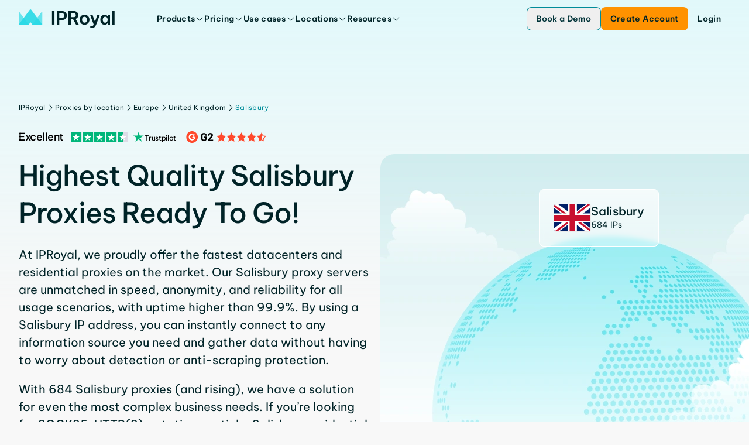

--- FILE ---
content_type: text/html
request_url: https://iproyal.com/proxies-by-location/europe/united-kingdom/salisbury/
body_size: 51347
content:
<!DOCTYPE html><html lang="en-US" class="flex min-h-screen flex-col"> <head><base href="/"><meta charset="UTF-8"><meta name="viewport" content="width=device-width"><link rel="preload" href="/_astro/BeVietnamPro.BTPC5CS7.woff2" as="font" type="font/woff2" crossorigin="anonymous"><link rel="icon" href="/favicon.ico" sizes="any"><link rel="icon" href="/favicon.svg" type="image/svg+xml"><link rel="apple-touch-icon" href="/apple-touch-icon.png"><link rel="sitemap" href="/sitemap-index.xml"><meta name="apple-mobile-web-app-status-bar-style" content="black"><title>Buy Salisbury proxy server, more than 684 IPs service</title><!-- Preconnect to CMS for faster image loading --><link rel="preconnect" href="https://cms.iproyal.com"><script type="module">
			window.dataLayer = window.dataLayer || []
			window.gtag = function () {
				dataLayer.push(arguments)
			}
		</script><meta name="description" content="Buy premium Salisbury proxy network ☑️. Access local data and avoid geo-blocks with one of the fastest and best proxies from Salisbury. More than 684 unique IPs." class="astro-sckkx6r4"><meta name="robots" content="index, follow, max-snippet:-1, max-image-preview:large, max-video-preview:-1" class="astro-sckkx6r4"><meta name="twitter:card" content="summary_large_image" class="astro-sckkx6r4"><meta name="twitter:title" content="Buy Salisbury proxy server, more than 684 IPs service" class="astro-sckkx6r4"><meta name="twitter:site" content="@IPRoyal_proxies" class="astro-sckkx6r4"><meta name="twitter:description" content="Buy premium Salisbury proxy network ☑️. Access local data and avoid geo-blocks with one of the fastest and best proxies from Salisbury. More than 684 unique IPs." class="astro-sckkx6r4"><meta name="twitter:image" content="https://cms.iproyal.com/uploads/IP_Royal_web_share_preview_1_ca081fa4d4.jpg" class="astro-sckkx6r4"><meta property="og:url" content="https://iproyal.com/proxies-by-location/europe/united-kingdom/salisbury/" class="astro-sckkx6r4"><meta property="og:site_name" content="IPRoyal.com" class="astro-sckkx6r4"><meta property="og:title" content="Buy Salisbury proxy server, more than 684 IPs service" class="astro-sckkx6r4"><meta property="og:description" content="Buy premium Salisbury proxy network ☑️. Access local data and avoid geo-blocks with one of the fastest and best proxies from Salisbury. More than 684 unique IPs." class="astro-sckkx6r4"><meta property="og:image" content="https://cms.iproyal.com/uploads/IP_Royal_web_share_preview_1_ca081fa4d4.jpg" class="astro-sckkx6r4"><meta name="facebook-domain-verification" content="42duurywkuzwqm1tsh7yt4wtzddty2" class="astro-sckkx6r4"><meta name="google-site-verification" content="yEk-d1Lxbk7jhNtfV2Qsx2CaRRXdvmVDqFLjbyLbzxQ" class="astro-sckkx6r4"><link rel="canonical" href="https://iproyal.com/proxies-by-location/europe/united-kingdom/salisbury/"><script id="gtag" type>(function(w,d,s,l,i){w[l]=w[l]||[];w[l].push({'gtm.start': new Date().getTime(),event:'gtm.js'});var f=d.getElementsByTagName(s)[0], j=d.createElement(s),dl=l!='dataLayer'?'&l='+l:'';j.async=true;j.src= 'https://www.googletagmanager.com/gtm.js?id='+i+dl;f.parentNode.insertBefore(j,f); })(window,document,'script','dataLayer','GTM-NZ6K5MG');</script> <script type="module">const o=c=>{const i=`@@hydrate-script:${c}`;Array.from(document.querySelectorAll(`script[type="${i}"]`)).forEach(e=>{const t=document.createElement("script"),s=e.dataset.attrs;if(s){const d=JSON.parse(s);Object.entries(d).forEach(([r,n])=>{n===!0&&!r.startsWith("data-")?t.setAttribute(r,""):t.setAttribute(r,`${n}`)})}t.src||(t.innerText=e.innerText),e.replaceWith(t)})},a=()=>{o("on-page-loaded"),setTimeout(()=>{o("on-page-loaded-4s")},4e3)};document.readyState==="complete"?a():window.addEventListener("load",a);</script><script type="text/plain" data-cookieconsent="marketing">!function(e,t,n,s,u,a){e.twq||(s=e.twq=function(){s.exe?s.exe.apply(s,arguments):s.queue.push(arguments);
        },s.version='1.1',s.queue=[],u=t.createElement(n),u.async=!0,u.src='//static.ads-twitter.com/uwt.js',
            a=t.getElementsByTagName(n)[0],a.parentNode.insertBefore(u,a))}(window,document,'script');
        twq('init','o9ja4');
        twq('track','PageView');</script> <script type="text/plain" data-cookieconsent="marketing">_linkedin_partner_id = "4570753";window._linkedin_data_partner_ids = window._linkedin_data_partner_ids || [];window._linkedin_data_partner_ids.push(_linkedin_partner_id);</script> <script type="text/plain" data-cookieconsent="marketing">(function(l) {if (!l){window.lintrk = function(a,b){window.lintrk.q.push([a,b])};window.lintrk.q=[]}var s = document.getElementsByTagName("script")[0];var b = document.createElement("script");b.type = "text/javascript";b.async = true;b.src = "https://snap.licdn.com/li.lms-analytics/insight.min.js";s.parentNode.insertBefore(b, s);})(window.lintrk);</script> <script type async src="https://www.googletagmanager.com/gtag/js?id=AW-373274064" async></script> <script data-cfasync="false" type async async>  (function () {
    var cwvScriptTag = document.createElement("script");
    cwvScriptTag.type = "text/javascript";
    cwvScriptTag.async = true;
    cwvScriptTag.id = "uxbwv";
    cwvScriptTag.setAttribute("data-cfasync", "false");
    cwvScriptTag.setAttribute("nitro-exclude", "");
    cwvScriptTag.fetchPriority = "high";
    cwvScriptTag.src = "https://cwv.io/uSUdaxvZfQaBJSvR";
    var s = document.getElementsByTagName("script")[0];
    s.parentNode.insertBefore(cwvScriptTag, s);
  })();</script> <script data-key="7yTJ1gQ+Epp8RV87LoVUzg" type async src="https://analytics.ahrefs.com/analytics.js" async></script> <script data-attrs="{&#34;type&#34;:&#34;&#34;,&#34;async&#34;:true,&#34;src&#34;:&#34;https://widget.trustpilot.com/bootstrap/v5/tp.widget.bootstrap.min.js&#34;}" type="@@hydrate-script:on-page-loaded-4s" async></script> <link rel="stylesheet" href="/_astro/blocks-showcase.BpqZ3V6f.css">
<style>@keyframes astroFadeInOut{0%{opacity:1}to{opacity:0}}@keyframes astroFadeIn{0%{opacity:0;mix-blend-mode:plus-lighter}to{opacity:1;mix-blend-mode:plus-lighter}}@keyframes astroFadeOut{0%{opacity:1;mix-blend-mode:plus-lighter}to{opacity:0;mix-blend-mode:plus-lighter}}@keyframes astroSlideFromRight{0%{transform:translate(100%)}}@keyframes astroSlideFromLeft{0%{transform:translate(-100%)}}@keyframes astroSlideToRight{to{transform:translate(100%)}}@keyframes astroSlideToLeft{to{transform:translate(-100%)}}@media (prefers-reduced-motion){::view-transition-group(*),::view-transition-old(*),::view-transition-new(*){animation:none!important}[data-astro-transition-scope]{animation:none!important}}
.animated-wall[data-astro-cid-df5cblsm]:before,.animated-wall[data-astro-cid-df5cblsm]:after{content:"";position:absolute;top:0;bottom:0;width:50px;pointer-events:none}@media (min-width: 640px){.animated-wall[data-astro-cid-df5cblsm]:before,.animated-wall[data-astro-cid-df5cblsm]:after{content:"";position:absolute;top:0;bottom:0;width:200px;pointer-events:none}}.animated-wall[data-astro-cid-df5cblsm]:before{z-index:1;left:0;background:linear-gradient(to right,rgb(var(--c-neutral-50)),transparent)}.animated-wall[data-astro-cid-df5cblsm]:after{z-index:2;right:0;background:linear-gradient(to left,rgb(var(--c-neutral-50)),transparent)}[data-astro-cid-kxscnijk][role=tabpanel]{height:10px;opacity:0;transition:opacity .3s}[data-astro-cid-kxscnijk][role=tabpanel][data-banner-visible]{height:auto;opacity:1}[data-astro-cid-nwleagow][role=tabpanel]{height:1px;opacity:0;transition:opacity .3s}[data-astro-cid-nwleagow][role=tabpanel][data-content-visible]{height:auto;opacity:1}.highlight-border[data-astro-cid-eb5jurld]{border:2px solid rgba(var(--c-brand-300),1);position:absolute;inset:0;z-index:2}.highlight-overlay[data-astro-cid-eb5jurld]{position:absolute;inset:0;z-index:1;background:linear-gradient(180deg,#e1f8fa 0%,transparent 100%)}.content-tabs-block-controls[data-astro-cid-cspqjuvm] [data-carousel-control-active]{border-color:rgba(var(--c-brand-300),1);color:rgba(var(--c-brand-800),1)}[data-astro-cid-xywdalbx][role=tabpanel]{opacity:0;transition:opacity .3s}[data-astro-cid-xywdalbx][role=tabpanel][data-content-visible]{height:auto;opacity:1}.enterprise-page-partners-marquee p{color:rgb(var(--c-neutral-400));font-weight:400}.resources-section[data-astro-cid-dkhvh4fs]{--block-bg-padding-bottom: 0;--block-bg-base-padding: 0}.carousel[data-astro-cid-emnpy5n4]{scrollbar-width:none}.carousel[data-astro-cid-emnpy5n4]::-webkit-scrollbar{display:none}.hide-scrollbar[data-astro-cid-th45ne5a]::-webkit-scrollbar{display:none}.hide-scrollbar[data-astro-cid-th45ne5a]{-ms-overflow-style:none;scrollbar-width:none}@media (min-width: 1024px){[data-astro-cid-unrzmrov][data-rich-card-toggle-hidden]{display:none}[data-astro-cid-unrzmrov][data-rich-cards-visible] [data-astro-cid-unrzmrov][data-rich-card-toggle-hidden]{display:block}}.rotate[data-astro-cid-unrzmrov]{transform:rotate(-90deg)}:root{--ct-heading-spacing: 24px}[data-astro-cid-cs6zsmvw][role=tabpanel]{height:100%;display:none}[data-astro-cid-cs6zsmvw][role=tabpanel][data-content-visible]{height:auto;display:flex}
.gradient-dark-bg[data-astro-cid-kvz7kqaw]{height:inherit;background:linear-gradient(180deg,#00555e,#002428 85.59%)}.block-bg-tint[data-astro-cid-kvz7kqaw]{background-image:linear-gradient(180deg,var(--block-bg-tint) 0%,transparent 50%)}.block-bg-tint-brand[data-astro-cid-kvz7kqaw]{--block-bg-tint: #e1f8fa}.block-bg-tint-red[data-astro-cid-kvz7kqaw]{--block-bg-tint: rgba(var(--c-error-50), 50%)}.block-bg-tint-green[data-astro-cid-kvz7kqaw]{--block-bg-tint: rgba(var(--c-success-50), 50%)}.block-bg-tint-blue[data-astro-cid-kvz7kqaw]{--block-bg-tint: rgba(var(--c-brand-variant-100), 1)}.gradient-brand-500-600[data-astro-cid-kvz7kqaw]{background-color:rgba(var(--c-brand-500),1);background-image:linear-gradient(to bottom,rgba(var(--c-brand-500),1),rgba(var(--c-brand-600),1));background-image:-webkit-linear-gradient(bottom,rgba(var(--c-brand-600),1) 40%,rgba(var(--c-brand-500),1))}@media (min-width: 1500px){.gradient-brand-500-600[data-astro-cid-kvz7kqaw]{background-image:-webkit-linear-gradient(bottom,rgba(var(--c-brand-600),1) 80%,rgba(var(--c-brand-500),1))}}.block-background-padding[data-astro-cid-kvz7kqaw]{padding-top:var(--block-bg-padding-top, var(--block-bg-base-padding));padding-bottom:var(--block-bg-padding-bottom, 0)}
@keyframes loader{0%{transform:scaleX(0)}to{transform:scaleX(1)}}[data-astro-cid-c7amutlj][aria-selected=true] .tab-timed-animation[data-astro-cid-c7amutlj]{display:block;animation:loader 7s linear;animation-play-state:var(--timed-tabs-play-state, paused)}[data-astro-cid-7rssknoj][role=tabpanel]{height:10px;opacity:0;transition:opacity .3s}[data-astro-cid-7rssknoj][role=tabpanel][data-content-visible]{height:auto;opacity:1}
@keyframes slide-up{0%{transform:translateY(100%);opacity:0}to{transform:translateY(0);opacity:1}}.promo-popup-container[data-astro-cid-nqjaxcd3]{display:none}.promo-popup-container[data-astro-cid-nqjaxcd3][data-promo-popup-open]{display:block;animation:slide-up .3s}
.relevant-locations-background[data-astro-cid-byonnhhp]:after{content:"";position:absolute;inset:0 -10px -10px;pointer-events:none;background:linear-gradient(to bottom,transparent 10%,rgba(255,255,255,1) 90%)}[data-astro-cid-byonnhhp][data-relevant-locations-block]:not([data-relevant-locations-collapsed]) :is([data-relevant-location-hidden-compact])[data-astro-cid-byonnhhp]{display:flex}[data-astro-cid-byonnhhp][data-relevant-locations-block] [data-astro-cid-byonnhhp][data-relevant-locations-collapsed] :is([data-relevant-location-hidden-compact])[data-astro-cid-byonnhhp]{display:none}@media (min-width: 1024px){[data-astro-cid-byonnhhp][data-relevant-locations-block] [data-astro-cid-byonnhhp][data-relevant-locations-collapsed] :is([data-relevant-location-hidden-compact])[data-astro-cid-byonnhhp]{display:flex}[data-astro-cid-byonnhhp][data-relevant-locations-block]:not([data-relevant-locations-collapsed]) :is([data-relevant-location-hidden-wide],[data-relevant-location-hidden-compact])[data-astro-cid-byonnhhp]{display:flex}[data-astro-cid-byonnhhp][data-relevant-locations-block] [data-astro-cid-byonnhhp][data-relevant-locations-collapsed] :is([data-relevant-location-hidden-wide])[data-astro-cid-byonnhhp]{display:none}}
.closed-container[data-v-2b1cb843]{max-height:0;opacity:0;overflow:hidden;transition:max-height .25s ease,opacity .25s ease}.mobile-year-items[aria-hidden=false][data-v-2b1cb843]{max-height:-moz-fit-content;max-height:fit-content;opacity:1}.mobile-year-items[aria-hidden=false]>li>ul[data-v-2b1cb843]{max-height:-moz-fit-content;max-height:fit-content;opacity:1}.toc-year-header[data-v-eb9bbfd4],.toc-month-header[data-v-eb9bbfd4],.toc-link[data-v-eb9bbfd4]{transition:margin-left .2s ease,color .2s ease}.toc-link-item[data-active]>.toc-link[data-v-eb9bbfd4]{font-weight:600;margin-left:0;color:rgba(var(--c-brand-400),1);border-left:1px solid rgba(var(--c-brand-400),1)}.toc-month-item:has(>.toc-items-list>.toc-link-item[data-active])>.toc-month-header[data-v-eb9bbfd4]{margin-left:0;color:rgba(var(--c-brand-400),1);border-left:1px solid rgba(var(--c-brand-400),1)}.toc-year-item:has(>.toc-months-list>.toc-month-item>.toc-items-list>.toc-link-item[data-active])>.toc-year-header[data-v-eb9bbfd4]{margin-left:0;color:rgba(var(--c-brand-400),1);border-left:1px solid rgba(var(--c-brand-400),1)}.toc-months-list[data-v-eb9bbfd4],.toc-items-list[data-v-eb9bbfd4]{max-height:0;opacity:0;overflow:hidden;transition:max-height .25s ease,opacity .25s ease}.toc-year-item:has(.toc-link-item[data-active])>.toc-months-list[data-v-eb9bbfd4]{max-height:-moz-fit-content;max-height:fit-content;opacity:1}.toc-year-item:has(.toc-link-item[data-active])>.toc-months-list>.toc-month-item>.toc-items-list[data-v-eb9bbfd4]{max-height:-moz-fit-content;max-height:fit-content;opacity:1}.toc-link-item[data-active]>.toc-items-list[data-v-eb9bbfd4]{max-height:-moz-fit-content;max-height:fit-content;opacity:1}.mobile-year-items[aria-hidden=false][data-v-eb9bbfd4]{max-height:-moz-fit-content;max-height:fit-content;opacity:1}.mobile-year-items[aria-hidden=false]>.toc-month-item>.toc-items-list[data-v-eb9bbfd4]{max-height:-moz-fit-content;max-height:fit-content;opacity:1}.rotate-icon[data-astro-cid-lqoxtu2a]{transition:transform .3s ease}details[data-astro-cid-lqoxtu2a][open] summary[data-astro-cid-lqoxtu2a] .rotate-icon[data-astro-cid-lqoxtu2a]{transform:rotate(180deg)}
</style>
<link rel="stylesheet" href="/_astro/--internal-preview.C11MnqT7.css">
<link rel="stylesheet" href="/_astro/--internal-preview.CwRE4UOS.css">
<style>.answer-dropdown[data-astro-cid-k3efxeo4]{transition:.2s ease;transform:translateY(-20px)}details[data-astro-cid-k3efxeo4][open] .answer-dropdown[data-astro-cid-k3efxeo4]{transform:translateY(0)}
:root{--ct-heading-spacing: 40px}.content-heading[data-v-c7909e25]:not(:first-child){margin-top:var(--ct-heading-spacing)}.content-heading[data-v-c7909e25]:not(:last-child){margin-bottom:var(--ct-heading-spacing)}:root{--ct-link-text-color: rgba(var(--c-brand-400), 1)}.link-color[data-v-33f7ded8]{color:var(--ct-link-text-color)}
.cards-carousel-block-impl-container[data-astro-cid-j534ionl]{--carousel-impl-px: max( calc((100% - var(--content-max-width)) / 2 + var(--content-padding-x)), var(--content-padding-x) );padding-left:var(--carousel-impl-px);padding-right:var(--carousel-impl-px);scroll-padding-left:var(--carousel-impl-px);scroll-padding-right:var(--carousel-impl-px)}
.location-badge-background[data-astro-cid-2czj6yz7]{background:linear-gradient(180deg,#ffffffbf,#ffffff61)}
.background-gradient[data-astro-cid-z3262b6f]{background:linear-gradient(156.39deg,#e1f8fa 15.21%,#e1f8fa00 126.67%)}ul[data-astro-cid-fjytafr4]>li:not(:last-child){margin-bottom:4px}ul[data-astro-cid-fjytafr4]>li>ul{margin-left:24px;margin-top:16px}details[data-astro-cid-ffx6n4ut][open]{padding-bottom:22px}ul[data-astro-cid-eljc5hrb]>li:not(:last-child){margin-bottom:4px}ul[data-astro-cid-eljc5hrb]>li>ul{margin-left:24px;margin-top:16px}.details-arrow[data-astro-cid-ngxchwiv]{transition:transform .3s ease}details[open] .details-arrow[data-astro-cid-ngxchwiv]{transform:rotate(180deg)}summary[data-astro-cid-ngxchwiv]::-webkit-details-marker{display:none}table[data-astro-cid-6knryisg]>thead tr{--tw-bg-opacity: 1;background-color:rgba(var(--c-brand-100),var(--tw-bg-opacity, 1))}table[data-astro-cid-6knryisg]>thead tr th{border-left-width:1px;border-right-width:1px;--tw-border-opacity: 1;border-color:rgba(var(--c-neutral-200),var(--tw-border-opacity, 1));padding:16px 24px;text-align:left}table[data-astro-cid-6knryisg]>thead tr th:first-child{border-style:none}table[data-astro-cid-6knryisg]>thead tr th:last-child{border-style:none}table[data-astro-cid-6knryisg]>tbody tr{border-top-width:1px;--tw-border-opacity: 1;border-color:rgba(var(--c-neutral-200),var(--tw-border-opacity, 1))}table[data-astro-cid-6knryisg]>tbody tr:nth-child(odd){--tw-bg-opacity: 1;background-color:rgba(var(--c-brand-50),var(--tw-bg-opacity, 1))}table[data-astro-cid-6knryisg]>tbody tr:nth-child(2n){--tw-bg-opacity: 1;background-color:rgba(var(--c-neutral-0),var(--tw-bg-opacity, 1))}table[data-astro-cid-6knryisg]>tbody tr{word-break:normal}table[data-astro-cid-6knryisg]>tbody tr td{border-right-width:1px;--tw-border-opacity: 1;border-color:rgba(var(--c-neutral-200),var(--tw-border-opacity, 1));padding:16px 24px;text-align:left;vertical-align:top}table[data-astro-cid-6knryisg]>tbody tr td:last-child{border-style:none}ul[data-astro-cid-ac5qrz2y]>li:not(:last-child){margin-bottom:4px}ul[data-astro-cid-ac5qrz2y]>li>ul{margin-left:24px;margin-top:16px}
[data-carousel-content]>*{grid-area:1 / 1;transform:translate(-100%);opacity:0}[data-carousel-content]>*:not([data-carousel-item-active]){display:none}[data-carousel-content]>*[data-carousel-item-active]{transform:translate(0);opacity:1}
[data-astro-cid-ozb4fhli][role=tabpanel]{height:10px;opacity:0;transition:opacity .3s}[data-astro-cid-ozb4fhli][role=tabpanel][data-content-visible]{height:auto;opacity:1}
.answer-dropdown[data-astro-cid-nkawbpr7]{transition:.2s ease;transform:translateY(-20px)}details[data-astro-cid-nkawbpr7][open] .answer-dropdown[data-astro-cid-nkawbpr7]{transform:translateY(0)}
.hero-background[data-astro-cid-d4j4kx6i]{background:linear-gradient(180deg,rgba(var(--c-brand-variant-800),1),rgba(var(--c-brand-400),1) 95%)}.carousel-legacy-controls[data-astro-cid-d4j4kx6i] [data-carousel-control-active]{border-color:rgba(var(--c-brand-300),1);color:rgba(var(--c-brand-800),1)}
.slider[data-astro-cid-gx4ny5aa]:before,.slider[data-astro-cid-gx4ny5aa]:after{background-image:linear-gradient(to right,#fff,#fff0);content:""}.slider-wrapper[data-astro-cid-gx4ny5aa]{--gap: 10px;position:relative;display:flex;overflow:hidden;-webkit-user-select:none;-moz-user-select:none;user-select:none;gap:var(--gap)}.slider-content[data-astro-cid-gx4ny5aa]{flex-shrink:0;display:flex;justify-content:space-around;gap:var(--gap);min-width:100%;animation:scroll 70s linear infinite forwards}.slider-wrapper[data-astro-cid-gx4ny5aa]:hover .slider-content[data-astro-cid-gx4ny5aa]{animation-play-state:paused}@keyframes scroll{0%{transform:translate(0)}to{transform:translate(calc(-100% - var(--gap)))}}@media (min-width: 1024px){.tile-group-headline[data-astro-cid-ufg6j4u5]{font-size:clamp(40px,10cqw,64px)}}
.carousel-block-impl-controls[data-astro-cid-lyy234gz] [data-carousel-control-active]{border-color:rgba(var(--c-brand-300),1);color:rgba(var(--c-brand-800),1)}
pre[class*=language-],code[class*=language-]{color:#d4d4d4;font-size:13px;text-shadow:none;font-family:Menlo,Monaco,Consolas,Andale Mono,Ubuntu Mono,Courier New,monospace;direction:ltr;text-align:left;white-space:pre;word-spacing:normal;word-break:normal;line-height:1.5;-moz-tab-size:4;-o-tab-size:4;tab-size:4;-webkit-hyphens:none;hyphens:none}pre[class*=language-]::-moz-selection,code[class*=language-]::-moz-selection,pre[class*=language-] *::-moz-selection,code[class*=language-] *::-moz-selection{text-shadow:none;background:#264f78}pre[class*=language-]::selection,code[class*=language-]::selection,pre[class*=language-] *::selection,code[class*=language-] *::selection{text-shadow:none;background:#264f78}@media print{pre[class*=language-],code[class*=language-]{text-shadow:none}}pre[class*=language-]{padding:1em;margin:.5em 0;overflow:auto;background:#1e1e1e}:not(pre)>code[class*=language-]{padding:.1em .3em;border-radius:.3em;color:#db4c69;background:#1e1e1e}.namespace{opacity:.7}.token.doctype .token.doctype-tag{color:#569cd6}.token.doctype .token.name{color:#9cdcfe}.token.comment,.token.prolog{color:#6a9955}.token.punctuation,.language-html .language-css .token.punctuation,.language-html .language-javascript .token.punctuation{color:#d4d4d4}.token.property,.token.tag,.token.boolean,.token.number,.token.constant,.token.symbol,.token.inserted,.token.unit{color:#b5cea8}.token.selector,.token.attr-name,.token.string,.token.char,.token.builtin,.token.deleted{color:#ce9178}.language-css .token.string.url{text-decoration:underline}.token.operator,.token.entity{color:#d4d4d4}.token.operator.arrow{color:#569cd6}.token.atrule{color:#ce9178}.token.atrule .token.rule{color:#c586c0}.token.atrule .token.url{color:#9cdcfe}.token.atrule .token.url .token.function{color:#dcdcaa}.token.atrule .token.url .token.punctuation{color:#d4d4d4}.token.keyword{color:#569cd6}.token.keyword.module,.token.keyword.control-flow{color:#c586c0}.token.function,.token.function .token.maybe-class-name{color:#dcdcaa}.token.regex{color:#d16969}.token.important{color:#569cd6}.token.italic{font-style:italic}.token.constant{color:#9cdcfe}.token.class-name,.token.maybe-class-name{color:#4ec9b0}.token.console,.token.parameter,.token.interpolation{color:#9cdcfe}.token.punctuation.interpolation-punctuation,.token.boolean{color:#569cd6}.token.property,.token.variable,.token.imports .token.maybe-class-name,.token.exports .token.maybe-class-name{color:#9cdcfe}.token.selector,.token.escape{color:#d7ba7d}.token.tag{color:#569cd6}.token.tag .token.punctuation,.token.cdata{color:gray}.token.attr-name{color:#9cdcfe}.token.attr-value,.token.attr-value .token.punctuation{color:#ce9178}.token.attr-value .token.punctuation.attr-equals{color:#d4d4d4}.token.entity{color:#569cd6}.token.namespace{color:#4ec9b0}pre[class*=language-javascript],code[class*=language-javascript],pre[class*=language-jsx],code[class*=language-jsx],pre[class*=language-typescript],code[class*=language-typescript],pre[class*=language-tsx],code[class*=language-tsx]{color:#9cdcfe}pre[class*=language-css],code[class*=language-css]{color:#ce9178}pre[class*=language-html],code[class*=language-html]{color:#d4d4d4}.language-regex .token.anchor{color:#dcdcaa}.language-html .token.punctuation{color:gray}pre[class*=language-]>code[class*=language-]{position:relative;z-index:1}.line-highlight.line-highlight{background:#f7ebc6;box-shadow:inset 5px 0 #f7d87c;z-index:0}pre.highlighted-code{border-radius:var(--hc-border-radius, 8px);background-color:var(--hc-background-color, rgb(var(--c-brand-600)))}
.content-block-bigger-checklist .content-block-list-item{font-size:20px;font-weight:500;line-height:26px;letter-spacing:0em}
.locations-container[data-astro-cid-i5ypq7ay]{display:grid;grid-template-columns:repeat("auto-fit",minmax(0,1fr))}@media (min-width: 320px){.locations-container[data-astro-cid-i5ypq7ay]{grid-template-columns:repeat(2,minmax(0,1fr))}}@media (min-width: 640px){.locations-container[data-astro-cid-i5ypq7ay]{grid-template-columns:repeat(auto-fit,minmax(197px,1fr))}}[data-astro-cid-i5ypq7ay][data-locations-visible] .chevron-icon[data-astro-cid-i5ypq7ay]{transform:rotate(270deg)!important}[data-astro-cid-i5ypq7ay][data-location-toggle-hidden]{display:none}[data-astro-cid-i5ypq7ay][data-locations-visible] [data-astro-cid-i5ypq7ay][data-location-toggle-hidden]{display:block}.chevron-icon[data-astro-cid-i5ypq7ay]{transition:transform .3s ease-in;transform:rotate(90deg)}.chevron-icon[data-astro-cid-i5ypq7ay].rotated{transform:rotate(-90deg)}
img[data-v-bff2d640],svg[data-v-bff2d640]{fill:var(--system-icon-color, currentColor);pointer-events:none;flex-shrink:0}.ani-ico-forward-arrow{transition:transform .25s ease-in-out}.ani-ico-forward-line{transition:transform .3s ease-in-out;transform:translate(100%)}.animated-icon-trigger-hover:hover .ani-ico-forward-line{transform:translate(0)}.animated-icon-trigger-hover:hover .ani-ico-forward-arrow{transform:translate(25%);transition:transform .3s ease-in-out}
.fade-enter-active[data-v-9fc7e4bb]{transition:opacity .2s ease-out}.fade-leave-active[data-v-9fc7e4bb]{transition:opacity .1s ease-in}.fade-enter-from[data-v-9fc7e4bb],.fade-leave-to[data-v-9fc7e4bb]{opacity:0}
.badge[data-astro-cid-4yizthj2]{border-top:1px solid rgba(39,217,229,.25);border-bottom:1px solid rgba(39,217,229,.35);-webkit-backdrop-filter:blur(2px);backdrop-filter:blur(2px)}.badge-background-light[data-astro-cid-4yizthj2]{background:linear-gradient(180deg,#00454e00,#005a6526)}.badge-background-dark[data-astro-cid-4yizthj2]{background:linear-gradient(180deg,#00454e00,#005a65b3)}.title-gradient-color[data-astro-cid-aqcanubd]{background:linear-gradient(180deg,#fff -19.05%,#008c99 319.64%);background-clip:text;-webkit-background-clip:text;-webkit-text-fill-color:transparent}.google-pillow-border[data-astro-cid-aqcanubd]{border-top:1px solid transparent;-o-border-image:linear-gradient(to right,transparent,rgba(39,217,229,.35),transparent) 1;border-image:linear-gradient(to right,transparent,rgba(39,217,229,.35),transparent) 1;-webkit-backdrop-filter:blur(2px);backdrop-filter:blur(2px)}
.animate-marque-scroll[data-astro-cid-coya6z64]{will-change:transform;animation:scrollLeft 80s linear infinite}@keyframes scrollLeft{0%{transform:translate(0)}to{transform:translate(-50%)}}
.partner-reviews-carousel[data-astro-cid-kmbtz5xv]{--item-grid-repeat: repeat(var(--item-count), var(--item-size, 100%));scrollbar-width:none;grid-template-columns:var(--item-grid-repeat);grid-template-rows:1fr}.partner-reviews-carousel[data-astro-cid-kmbtz5xv]::-webkit-scrollbar{display:none}@media (min-width: 640px){.partner-reviews-carousel[data-astro-cid-kmbtz5xv]{grid-template-columns:400px var(--item-grid-repeat) 400px}}@media (min-width: 1280px){.partner-reviews-carousel[data-astro-cid-kmbtz5xv]{--item-side-size: 80px;-webkit-mask-image:linear-gradient(to right,rgba(0,0,0,0) 0,rgba(0,0,0,1) var(--item-side-size),rgba(0,0,0,1) calc(100% - var(--item-side-size)),rgba(0,0,0,0) 100%)}}
.pricing-popular-card-bg[data-astro-cid-uf4awkmu],.pricing-popular-card-bg[data-astro-cid-q4gawhex]{background:linear-gradient(180deg,rgba(var(--c-brand-100),1),rgba(var(--c-neutral-0),1) 40%)}[data-astro-cid-uodk3g3w][role=tab][data-royal-pricing-button]{background:rgba(var(--c-brand-100),1);font-weight:600}[data-astro-cid-uodk3g3w][role=tabpanel]{display:none}[data-astro-cid-uodk3g3w][role=tabpanel][data-content-visible]{display:grid}[data-astro-cid-uodk3g3w][data-visible] [data-astro-cid-uodk3g3w][data-ff-pricing-default],[data-astro-cid-uodk3g3w][data-ff-pricing-var-1]{display:none}[data-astro-cid-uodk3g3w][data-visible] [data-astro-cid-uodk3g3w][data-ff-pricing-var-1]{display:flex}
.banner-bg-gradient-dark[data-astro-cid-35oy4ota]{background:radial-gradient(83.6% 203.02% at 50% -7.39%,#013337 20.93%,#015a62 57.8%,#008d99 74.65%,#009cad00)}@media (min-width: 768px){.banner-bg-gradient-dark[data-astro-cid-35oy4ota]{background:radial-gradient(115.88% 164.35% at 50% -7.39%,#013337 20.93%,#015a62 57.8%,#008d99 74.65%,#009cad00)}}@media (min-width: 1024px){.banner-bg-gradient-dark[data-astro-cid-35oy4ota]{background:radial-gradient(68.31% 165.9% at 50% -7.39%,#013337 20.93%,#015a62 57.8%,#008d99 74.65%,#009cad00)}}
.light-banner-background[data-astro-cid-qhekwgtv]{background:linear-gradient(156deg,rgba(var(--c-brand-100),1) 15%,rgba(var(--c-neutral-0),1) 126%)}
.gradient-background[data-astro-cid-w7ypty7x]{background:linear-gradient(180deg,#00555e -6.99%,#002e34 145.16%)}
.slide-fade-enter-active[data-v-50070d17]{transition:all .1s ease-out}.slide-fade-leave-active[data-v-50070d17]{transition:all .1s cubic-bezier(1,.5,.8,1)}.slide-fade-enter-from[data-v-50070d17],.slide-fade-leave-to[data-v-50070d17]{transform:translate(100px);opacity:0}
[data-astro-cid-ejdvvje6][data-item-media]:not([data-item-active]),[data-astro-cid-ejdvvje6][data-item-content]:not([data-item-active]) [data-astro-cid-ejdvvje6][data-rotate-items]{display:none}[data-astro-cid-ejdvvje6][data-item-content]:not([data-item-active]) [data-astro-cid-ejdvvje6][data-item-title]{color:rgba(var(--c-neutral-600),1)}[data-astro-cid-ejdvvje6][data-item-content][data-item-active] [data-astro-cid-ejdvvje6][data-item-title]{margin-bottom:16px}[data-astro-cid-ejdvvje6][data-rotate-items],[data-astro-cid-ejdvvje6][data-item-media]{animation:.25s slideIn ease-in-out}@keyframes slideIn{0%{transform:translateY(-40px);opacity:0}to{transform:translateY(0)}}
:root{--ct-heading-spacing: 24px}
.tools-carousel[data-astro-cid-i7wz3g5v]{scrollbar-width:none}.tools-carousel[data-astro-cid-i7wz3g5v]::-webkit-scrollbar{display:none}
.select-item[data-disabled][data-v-9935199d]{opacity:.5;pointer-events:none}.select-popup-h[data-v-2cb2a40e]{--max-height: 216px;max-height:var(--max-height);max-height:min(var(--max-height),90vh)}
.dialog-scale-enter-active[data-v-af2af98c]{transition:opacity .15s ease-out,transform .15s ease-out}.dialog-scale-leave-active[data-v-af2af98c]{transition:opacity .1s ease-in,transform .1s ease-in}.dialog-scale-enter-to[data-v-af2af98c],.dialog-scale-leave-from[data-v-af2af98c]{opacity:1;transform:scale(1)}.dialog-scale-enter-from[data-v-af2af98c],.dialog-scale-leave-to[data-v-af2af98c]{opacity:0;transform:scale(.8)}
img[data-v-bff2d640],svg[data-v-bff2d640]{fill:var(--system-icon-color, currentColor);pointer-events:none;flex-shrink:0}.ani-ico-forward-arrow{transition:transform .25s ease-in-out}.ani-ico-forward-line{transition:transform .3s ease-in-out;transform:translate(100%)}.animated-icon-trigger-hover:hover .ani-ico-forward-line{transform:translate(0)}.animated-icon-trigger-hover:hover .ani-ico-forward-arrow{transform:translate(25%);transition:transform .3s ease-in-out}
:root{--ct-heading-spacing: 40px}.content-heading[data-v-c7909e25]:not(:first-child){margin-top:var(--ct-heading-spacing)}.content-heading[data-v-c7909e25]:not(:last-child){margin-bottom:var(--ct-heading-spacing)}:root{--ct-link-text-color: rgba(var(--c-brand-400), 1)}.link-color[data-v-33f7ded8]{color:var(--ct-link-text-color)}
.fade-enter-active[data-v-9fc7e4bb]{transition:opacity .2s ease-out}.fade-leave-active[data-v-9fc7e4bb]{transition:opacity .1s ease-in}.fade-enter-from[data-v-9fc7e4bb],.fade-leave-to[data-v-9fc7e4bb]{opacity:0}
</style></head> <body class="grow"> <noscript><iframe src="https://www.googletagmanager.com/ns.html?id=GTM-NZ6K5MG" height="0" width="0" style="display:none;visibility:hidden"></iframe></noscript> <div id="intersection-observer" class="block h-0 w-full"></div> <div id="promo-bar-spacer" aria-hidden="true"></div> <div id="page-header-container" data-mobile-bottom-bar-visible="false" class="group top-0 z-20 w-full select-none fixed" data-astro-cid-f77iyyq2>    <script type="module">const i=Array.from(document.querySelectorAll("[data-page-promo-bar]")),r=()=>{document.documentElement.toggleAttribute("data-promo-bar-visible",!0)},e=i.findLast(t=>!t.hasAttribute("aria-hidden")),a=i.findLast(t=>t.dataset.start&&t.dataset.end&&t.hasAttribute("aria-hidden"));a?(e&&e!==a&&e.setAttribute("aria-hidden","true"),a.removeAttribute("aria-hidden"),r()):e&&r();</script> <input type="checkbox" id="toggle-sidebar-menu" class="hidden" data-astro-cid-f77iyyq2> <header id="page-header" class="content-sizer relative flex h-[var(--page-header-height)] items-center group-data-[elevated]:text-brand-800 group-data-[overlay-open]:text-brand-800 max-xl:justify-between text-brand-800" data-astro-cid-f77iyyq2>  <a href="/" target="_self" class="page-header-logo mr-8 xl:mr-72 [&amp;_svg]:h-24 [&amp;_svg]:sm:h-32 cursor-pointer" rel="noopener" title="IPRoyal" data-astro-cid-f77iyyq2="true"><!--[--><svg viewBox="0 0 164 32" fill="none" data-astro-cid-f77iyyq2="true">
<path d="M56.8408 25.9355V2.922H61.0697V25.9355H56.8408Z" fill="currentColor" />
<path d="M64.9241 25.9355V2.922H74.0063C75.8502 2.922 77.3861 3.28828 78.6098 4.02501C79.8335 4.76175 80.7493 5.71492 81.3611 6.88454C81.973 8.05831 82.2768 9.27371 82.2768 10.5391C82.2768 11.8044 81.973 13.024 81.3611 14.1936C80.7493 15.3632 79.8335 16.3247 78.6098 17.0698C77.3861 17.8148 75.8502 18.1894 74.0063 18.1894H69.153V25.9314H64.9241V25.9355ZM73.973 6.59317H69.153V14.5224H73.973C74.8845 14.5224 75.6421 14.3309 76.2415 13.948C76.8408 13.5651 77.2945 13.0656 77.5942 12.4537C77.8939 11.8419 78.0437 11.2134 78.0437 10.5724C78.0437 9.93136 77.8939 9.27788 77.5942 8.67434C77.2945 8.07496 76.8408 7.57548 76.2415 7.18006C75.6379 6.78464 74.8845 6.58901 73.973 6.58901V6.59317Z" fill="currentColor" />
<path d="M85.0447 25.9355V2.922H94.002C95.6586 2.922 97.0738 3.23001 98.2476 3.83771C99.4172 4.44957 100.312 5.27788 100.924 6.32678C101.536 7.37569 101.84 8.54947 101.84 9.85644C101.84 11.3299 101.444 12.641 100.658 13.7898C99.8709 14.9386 98.7304 15.7753 97.2361 16.2914L102.522 25.9314H97.8272L92.9115 16.7867H89.2736V25.9314H85.0447V25.9355ZM93.9396 6.59317H89.2736V13.3403H93.9396C95.1217 13.3403 96.0249 13.0032 96.6451 12.3289C97.2653 11.6546 97.5775 10.8637 97.5775 9.94801C97.5775 9.0323 97.2653 8.24978 96.6451 7.58381C96.0249 6.922 95.1217 6.58901 93.9396 6.58901V6.59317Z" fill="currentColor" />
<path d="M112.445 26.2477C110.643 26.2477 109.107 25.8439 107.842 25.0364C106.577 24.2289 105.619 23.1759 104.966 21.8814C104.312 20.5869 103.988 19.1925 103.988 17.6982C103.988 16.204 104.312 14.8096 104.966 13.5151C105.619 12.2206 106.577 11.1675 107.842 10.36C109.107 9.55255 110.643 9.1488 112.445 9.1488C114.248 9.1488 115.809 9.55255 117.061 10.36C118.314 11.1675 119.267 12.2206 119.921 13.5151C120.574 14.8096 120.899 16.204 120.899 17.6982C120.899 19.1925 120.574 20.5869 119.921 21.8814C119.267 23.1759 118.314 24.2289 117.061 25.0364C115.809 25.8439 114.269 26.2477 112.445 26.2477ZM112.445 22.7971C113.378 22.7971 114.16 22.5598 114.793 22.0812C115.426 21.6025 115.908 20.9781 116.237 20.1998C116.57 19.4214 116.737 18.589 116.737 17.6982C116.737 16.8075 116.57 15.9459 116.237 15.18C115.904 14.4142 115.426 13.7898 114.793 13.3153C114.16 12.8366 113.378 12.5994 112.445 12.5994C111.513 12.5994 110.755 12.8366 110.114 13.3153C109.469 13.794 108.982 14.4142 108.654 15.18C108.321 15.9459 108.154 16.7867 108.154 17.6982C108.154 18.6098 108.321 19.4256 108.654 20.1998C108.987 20.9781 109.473 21.6067 110.114 22.0812C110.755 22.5598 111.534 22.7971 112.445 22.7971Z" fill="currentColor" />
<path d="M124.046 32C123.505 32 122.897 31.9583 122.21 31.8751V28.487C122.83 28.5494 123.351 28.5785 123.767 28.5785C124.824 28.5785 125.698 28.4079 126.393 28.0666C127.088 27.7253 127.675 27.0884 128.15 26.1561L121.96 9.45679H126.16L130.298 21.2112L134.373 9.45679H138.572L132.541 25.5359C131.713 27.7336 130.643 29.3611 129.336 30.4183C128.029 31.4755 126.268 32.0041 124.05 32.0041L124.046 32Z" fill="currentColor" />
<path d="M146.747 9.1405C147.805 9.1405 148.674 9.31116 149.361 9.65247C150.044 9.99378 150.585 10.3684 150.976 10.7721C151.372 11.1759 151.638 11.5047 151.784 11.7503H151.971V9.44852H156.108V25.9355H151.971V23.6337H151.784C151.638 23.8835 151.367 24.2123 150.976 24.6285C150.581 25.0448 150.044 25.4152 149.361 25.7482C148.679 26.0812 147.805 26.2477 146.747 26.2477C145.524 26.2477 144.458 26.0021 143.542 25.5151C142.631 25.0281 141.869 24.3746 141.257 23.5547C140.645 22.7347 140.187 21.819 139.888 20.8034C139.588 19.7877 139.438 18.7513 139.438 17.6941C139.438 16.6369 139.588 15.6004 139.888 14.5848C140.187 13.5692 140.645 12.6535 141.257 11.8335C141.869 11.0136 142.631 10.3601 143.542 9.87307C144.454 9.38608 145.524 9.1405 146.747 9.1405ZM147.838 12.5286C146.905 12.5286 146.123 12.7825 145.49 13.2903C144.858 13.7982 144.387 14.4475 144.075 15.2342C143.763 16.0208 143.609 16.8408 143.609 17.6899C143.609 18.539 143.763 19.359 144.075 20.1457C144.387 20.9324 144.858 21.5817 145.49 22.0895C146.123 22.5973 146.905 22.8512 147.838 22.8512C148.77 22.8512 149.549 22.5973 150.169 22.0895C150.789 21.5817 151.255 20.9324 151.567 20.1457C151.879 19.359 152.033 18.539 152.033 17.6899C152.033 16.8408 151.879 16.0208 151.567 15.2342C151.255 14.4475 150.789 13.7982 150.169 13.2903C149.544 12.7825 148.77 12.5286 147.838 12.5286Z" fill="currentColor" />
<path d="M159.717 25.9355L159.75 2.30176H163.854V25.9355H159.717Z" fill="currentColor" />
<path d="M23.1008 25.9355L38.8011 4.84498C39.259 4.22895 40.233 4.55361 40.233 5.31948V25.9355H23.1008Z" fill="#27D9E5" fill-opacity="0.65" />
<path d="M17.1322 25.9355L1.43184 4.84498C0.973985 4.22895 0 4.55361 0 5.31948V25.9355H17.1322Z" fill="#27D9E5" fill-opacity="0.65" />
<path d="M20.1165 21.9441L23.0884 25.9358H40.2331L21.3902 0.641301C20.7534 -0.211977 19.4755 -0.211977 18.8387 0.641301L0 25.9358H17.1446L20.1165 21.9441Z" fill="#27D9E5" fill-opacity="0.9" />
</svg><!--]--></a>  <nav data-nav-root class="relative hidden h-full items-center gap-[18px] lg:flex xl:gap-32" data-astro-cid-2pnkby5t> <ul class="contents" data-astro-cid-2pnkby5t> <li class="nav-item-container relative" data-astro-cid-2pnkby5t> <a href="/proxies/" target="_self" class="group/nav-link tp-body-s flex h-28 cursor-pointer items-center gap-4 truncate font-semibold cursor-pointer" rel="noopener" aria-haspopup="true" aria-expanded="false" aria-controls="nav-popup-0" data-astro-cid-2pnkby5t="true"><!--[--> <span class="nav-item-label" data-astro-cid-2pnkby5t>Products</span> <svg width="24" height="24" viewbox="0 0 24 24" fill-rule="evenodd" class="nav-icon size-16 transition-transform" data-astro-cid-2pnkby5t="true" data-v-bff2d640><path d="m19.897 9.398-7.5 7.5a.563.563 0 0 1-.795 0l-7.5-7.5a.563.563 0 0 1 .795-.795L12 15.704l7.102-7.101a.562.562 0 0 1 .795.795Z" data-v-bff2d640></path></svg> <div class="nav-selected-item-border absolute z-30 h-[1px] w-full bg-brand-300 opacity-0" data-astro-cid-2pnkby5t></div> <!--]--></a> <ul id="nav-popup-0" class="nav-item-popup z-20 w-screen" data-astro-cid-2pnkby5t> <li class="z-10 inline-block h-fit w-full border-t border-t-neutral-100 bg-neutral-0 text-brand-800" data-astro-cid-2pnkby5t> <div class="flex flex-row justify-center px-40 py-56"> <section class="flex flex-col gap-24 pr-24"> <p class="tp-title text-brand-400">Proxies</p> <ul class="flex w-[664px] flex-row flex-wrap gap-24"> <li class="w-[320px]"> <a href="/residential-proxies/" target="_self" class="flex h-fit w-full flex-col gap-8 rounded-8 p-8 transition-colors duration-200 hover:bg-brand-50 cursor-pointer" rel="noopener"><!--[--> <span class="flex w-full items-center gap-8"> <img class="size-32" style="" src="https://cms.iproyal.com/uploads/residential_8eb2a4dfc7.svg" width="33" height="32" alt loading="lazy" fetchpriority="auto"> <span class="tp-body-s font-semibold">Residential Proxies</span>  </span> <p class="tp-body-xs text-neutral-600">Global pool, precise targeting, and zero contracts</p><!--]--></a> </li><li class="w-[320px]"> <a href="/isp-proxies/" target="_self" class="flex h-fit w-full flex-col gap-8 rounded-8 p-8 transition-colors duration-200 hover:bg-brand-50 cursor-pointer" rel="noopener"><!--[--> <span class="flex w-full items-center gap-8"> <img class="size-32" style="" src="https://cms.iproyal.com/uploads/isp_f3c9e4f2e0.svg" width="33" height="32" alt loading="lazy" fetchpriority="auto"> <span class="tp-body-s font-semibold">ISP Proxies</span>  </span> <p class="tp-body-xs text-neutral-600">High-performance static IPs, unlimited bandwidth</p><!--]--></a> </li><li class="w-[320px]"> <a href="/datacenter-proxies/" target="_self" class="flex h-fit w-full flex-col gap-8 rounded-8 p-8 transition-colors duration-200 hover:bg-brand-50 cursor-pointer" rel="noopener"><!--[--> <span class="flex w-full items-center gap-8"> <img class="size-32" style="" src="https://cms.iproyal.com/uploads/datacenter_d9a9f741e9.svg" width="33" height="32" alt loading="lazy" fetchpriority="auto"> <span class="tp-body-s font-semibold">Datacenter Proxies</span>  </span> <p class="tp-body-xs text-neutral-600">Top speeds with zero bandwidth and thread limits</p><!--]--></a> </li><li class="w-[320px]"> <a href="/mobile-proxies/" target="_self" class="flex h-fit w-full flex-col gap-8 rounded-8 p-8 transition-colors duration-200 hover:bg-brand-50 cursor-pointer" rel="noopener"><!--[--> <span class="flex w-full items-center gap-8"> <img class="size-32" style="" src="https://cms.iproyal.com/uploads/mobile_bdcc91c0db.svg" width="33" height="32" alt loading="lazy" fetchpriority="auto"> <span class="tp-body-s font-semibold">Mobile Proxies</span>  </span> <p class="tp-body-xs text-neutral-600">Real devices, top carriers, unlimited bandwidth</p><!--]--></a> </li><li class="w-[320px]"> <a href="/web-unblocker/" target="_self" class="flex h-fit w-full flex-col gap-8 rounded-8 p-8 transition-colors duration-200 hover:bg-brand-50 cursor-pointer" rel="noopener"><!--[--> <span class="flex w-full items-center gap-8"> <img class="size-32" style="" src="https://cms.iproyal.com/uploads/web_unblocker_07676370c8.svg" width="33" height="32" alt loading="lazy" fetchpriority="auto"> <span class="tp-body-s font-semibold">Web Unblocker</span> <div class="tp-body-xs bg-success-400 rounded-4 px-8 py-2"> New </div> </span> <p class="tp-body-xs text-neutral-600">Scrape data from any site with automated unblocking</p><!--]--></a> </li><li class="w-[320px]"> <a href="/video-scraper-api/" target="_self" class="flex h-fit w-full flex-col gap-8 rounded-8 p-8 transition-colors duration-200 hover:bg-brand-50 cursor-pointer" rel="noopener"><!--[--> <span class="flex w-full items-center gap-8"> <img class="size-32" style="" src="https://cms.iproyal.com/uploads/video_scraper_api_e722820492.svg" width="32" height="32" alt loading="lazy" fetchpriority="auto"> <span class="tp-body-s font-semibold">Video Scraper API</span> <div class="tp-body-xs bg-success-400 rounded-4 px-8 py-2"> New </div> </span> <p class="tp-body-xs text-neutral-600">Intelligent YouTube scraping built for automation</p><!--]--></a> </li><li class="w-[320px]"> <a href="/proxies-for-enterprises/" target="_self" class="flex h-fit w-full flex-col gap-8 rounded-8 p-8 transition-colors duration-200 hover:bg-brand-50 cursor-pointer" rel="noopener"><!--[--> <span class="flex w-full items-center gap-8"> <img class="size-32" style="" src="https://cms.iproyal.com/uploads/enterprise_a7b5bce9eb.svg" width="33" height="32" alt loading="lazy" fetchpriority="auto"> <span class="tp-body-s font-semibold">Enterprise Proxies</span>  </span> <p class="tp-body-xs text-neutral-600">Fast scaling and integration with top performance</p><!--]--></a> </li> </ul> </section> <section class="flex flex-col gap-24 border-l border-neutral-100 pl-24"> <p class="tp-title text-brand-400">Tools</p> <ul class="flex flex-col gap-24"> <li class="w-[320px]"> <a href="/google-chrome-proxy-manager/" target="_self" class="flex h-fit w-full flex-col gap-8 rounded-8 p-8 hover:bg-brand-50 cursor-pointer" rel="noopener"><!--[--> <span class="flex w-full items-center gap-8"> <img class="size-32 object-cover" style="" src="https://cms.iproyal.com/uploads/chrome_extension_5aae8717b5.svg" width="33" height="32" alt loading="lazy" fetchpriority="auto"> <span class="tp-body-s font-semibold">Chrome Proxy Extension</span>  </span> <p class="tp-body-xs text-neutral-600">Manage all your Chrome proxies in one extension</p><!--]--></a> </li><li class="w-[320px]"> <a href="/firefox-proxy-manager/" target="_self" class="flex h-fit w-full flex-col gap-8 rounded-8 p-8 hover:bg-brand-50 cursor-pointer" rel="noopener"><!--[--> <span class="flex w-full items-center gap-8"> <img class="size-32 object-cover" style="" src="https://cms.iproyal.com/uploads/firefox_extension_71ced59f48.svg" width="33" height="32" alt loading="lazy" fetchpriority="auto"> <span class="tp-body-s font-semibold">Firefox Proxy Add-on</span>  </span> <p class="tp-body-xs text-neutral-600">Fully customizable proxy management for Firefox</p><!--]--></a> </li><li class="w-[320px]"> <a href="/proxy-tester/" target="_self" class="flex h-fit w-full flex-col gap-8 rounded-8 p-8 hover:bg-brand-50 cursor-pointer" rel="noopener"><!--[--> <span class="flex w-full items-center gap-8"> <img class="size-32 object-cover" style="" src="https://cms.iproyal.com/uploads/proxy_tester_034b71b99e.svg" width="33" height="32" alt loading="lazy" fetchpriority="auto"> <span class="tp-body-s font-semibold">Proxy tester</span>  </span> <p class="tp-body-xs text-neutral-600">Test proxies with any site and filter the best IPs</p><!--]--></a> </li><li class="w-[320px]"> <a href="/online-proxy-checker/" target="_self" class="flex h-fit w-full flex-col gap-8 rounded-8 p-8 hover:bg-brand-50 cursor-pointer" rel="noopener"><!--[--> <span class="flex w-full items-center gap-8"> <img class="size-32 object-cover" style="" src="https://cms.iproyal.com/uploads/online_proxy_checker_e8ce4bf892.svg" width="33" height="32" alt loading="lazy" fetchpriority="auto"> <span class="tp-body-s font-semibold">Online Proxy Checker</span>  </span> <p class="tp-body-xs text-neutral-600">Test proxy lists in a browser, get valuable IP info</p><!--]--></a> </li> </ul> </section> </div> <a href="https://www.thinkwithgoogle.com/intl/en-emea/marketing-strategies/data-and-measurement/iproyal-proxy-global-expansion/" target="_blank" rel="noopener" aria-label="Recognized by Google" class="tp-body-xs group/google-badge flex h-36 items-center justify-center gap-8 bg-neutral-50 px-16 py-4 text-neutral-600"> <div class="flex w-min items-center justify-center gap-4"> <span class="w-max"> Recognized by</span> <div class="flex w-[120px] items-center justify-center rounded-24 bg-neutral-0 px-12 pb-2 pt-4"> <svg width="47" height="16" viewBox="0 0 47 16" fill="none" class="transition group-hover/google-badge:scale-[1.05]">
<g clip-path="url(#clip0_18293_149132)">
<path d="M20.0009 8.20505C20.0009 10.4259 18.2746 12.0624 16.1562 12.0624C14.0377 12.0624 12.3115 10.4259 12.3115 8.20505C12.3115 5.96853 14.0377 4.34766 16.1562 4.34766C18.2746 4.34766 20.0009 5.96853 20.0009 8.20505ZM18.3178 8.20505C18.3178 6.81722 17.3174 5.86766 16.1562 5.86766C14.995 5.86766 13.9945 6.81722 13.9945 8.20505C13.9945 9.57896 14.995 10.5424 16.1562 10.5424C17.3174 10.5424 18.3178 9.57722 18.3178 8.20505Z" fill="#EA4335" />
<path d="M28.2948 8.20505C28.2948 10.4259 26.5686 12.0624 24.4501 12.0624C22.3317 12.0624 20.6055 10.4259 20.6055 8.20505C20.6055 5.97026 22.3317 4.34766 24.4501 4.34766C26.5686 4.34766 28.2948 5.96853 28.2948 8.20505ZM26.6118 8.20505C26.6118 6.81722 25.6113 5.86766 24.4501 5.86766C23.289 5.86766 22.2885 6.81722 22.2885 8.20505C22.2885 9.57896 23.289 10.5424 24.4501 10.5424C25.6113 10.5424 26.6118 9.57722 26.6118 8.20505Z" fill="#FBBC05" />
<path d="M36.2437 4.5807V11.5059C36.2437 14.3546 34.5745 15.5181 32.6012 15.5181C30.7437 15.5181 29.6257 14.2677 29.2041 13.245L30.6694 12.6311C30.9303 13.259 31.5696 13.9998 32.5995 13.9998C33.8626 13.9998 34.6453 13.2155 34.6453 11.739V11.1842H34.5866C34.2099 11.652 33.4842 12.0607 32.5684 12.0607C30.6521 12.0607 28.8965 10.3807 28.8965 8.21896C28.8965 6.04157 30.6521 4.34766 32.5684 4.34766C33.4824 4.34766 34.2082 4.75635 34.5866 5.21026H34.6453V4.58244H36.2437V4.5807ZM34.7646 8.21896C34.7646 6.8607 33.8643 5.86766 32.7187 5.86766C31.5575 5.86766 30.5847 6.8607 30.5847 8.21896C30.5847 9.56331 31.5575 10.5424 32.7187 10.5424C33.8643 10.5424 34.7646 9.56331 34.7646 8.21896Z" fill="#4285F4" />
<path d="M38.8788 0.521484V11.8258H37.2373V0.521484H38.8788Z" fill="#34A853" />
<path d="M45.2751 9.4744L46.5814 10.3509C46.1598 10.9787 45.1437 12.0605 43.3882 12.0605C41.211 12.0605 39.585 10.3666 39.585 8.20309C39.585 5.90918 41.2248 4.3457 43.1998 4.3457C45.1887 4.3457 46.1615 5.93875 46.4794 6.79962L46.654 7.23788L41.5306 9.37353C41.9229 10.1474 42.5328 10.5422 43.3882 10.5422C44.2452 10.5422 44.8396 10.1179 45.2751 9.4744ZM41.2542 8.08657L44.6789 6.65527C44.4906 6.17353 43.9238 5.83788 43.2568 5.83788C42.4015 5.83788 41.211 6.59788 41.2542 8.08657Z" fill="#EA4335" />
<path d="M6.0982 7.20203V5.56551H11.5775C11.6311 5.85073 11.6587 6.18812 11.6587 6.55334C11.6587 7.78116 11.3252 9.29942 10.2504 10.3812C9.20504 11.4768 7.86934 12.0612 6.09993 12.0612C2.82029 12.0612 0.0625 9.37247 0.0625 6.0716C0.0625 2.77073 2.82029 0.0820312 6.09993 0.0820312C7.91426 0.0820312 9.20677 0.798553 10.1779 1.73247L9.03051 2.88725C8.33415 2.22986 7.3907 1.71855 6.0982 1.71855C3.70327 1.71855 1.83018 3.66116 1.83018 6.0716C1.83018 8.48203 3.70327 10.4246 6.0982 10.4246C7.65162 10.4246 8.53632 9.79681 9.10309 9.22638C9.56272 8.76377 9.86511 8.1029 9.98434 7.20029L6.0982 7.20203Z" fill="#4285F4" />
</g>
<defs>
<clipPath id="clip0_18293_149132">
<rect width="47" height="16" fill="white" />
</clipPath>
</defs>
</svg> </div> </div> </a> </li> </ul> </li><li class="nav-item-container relative" data-astro-cid-2pnkby5t> <a href="/pricing/" target="_self" class="group/nav-link tp-body-s flex h-28 cursor-pointer items-center gap-4 truncate font-semibold cursor-pointer" rel="noopener" aria-haspopup="true" aria-expanded="false" aria-controls="nav-popup-1" data-astro-cid-2pnkby5t="true"><!--[--> <span class="nav-item-label" data-astro-cid-2pnkby5t>Pricing</span> <svg width="24" height="24" viewbox="0 0 24 24" fill-rule="evenodd" class="nav-icon size-16 transition-transform" data-astro-cid-2pnkby5t="true" data-v-bff2d640><path d="m19.897 9.398-7.5 7.5a.563.563 0 0 1-.795 0l-7.5-7.5a.563.563 0 0 1 .795-.795L12 15.704l7.102-7.101a.562.562 0 0 1 .795.795Z" data-v-bff2d640></path></svg> <div class="nav-selected-item-border absolute z-30 h-[1px] w-full bg-brand-300 opacity-0" data-astro-cid-2pnkby5t></div> <!--]--></a> <ul id="nav-popup-1" class="nav-item-popup z-20 w-screen" data-astro-cid-2pnkby5t> <li class="z-10 inline-block h-fit w-full border-t border-t-neutral-100 bg-neutral-0 text-brand-800" data-astro-cid-2pnkby5t> <div class="flex flex-row justify-center px-40 py-56"> <section class="flex flex-col justify-center gap-24 pr-24"> <p class="tp-title text-brand-400">Pricing</p> <ul class="flex w-fit max-w-[1008px] flex-row flex-wrap gap-24"> <li class="w-[320px]"> <a href="/pricing/residential-proxies/" target="_self" class="flex h-fit w-full flex-col rounded-8 p-8 transition-colors duration-200 hover:bg-brand-50 cursor-pointer" rel="noopener"><!--[--> <span class="flex w-full items-center gap-10"> <img class="size-32" style="" src="https://cms.iproyal.com/uploads/residential_5a693e74ae.svg" width="33" height="32" alt loading="lazy" fetchpriority="auto"> <span class="font-semibold">Residential Proxies</span>  </span> <p class="tp-body-xs mt-8 font-semibold text-brand-400"> from $1.75/GB </p><!--]--></a> </li><li class="w-[320px]"> <a href="/pricing/isp-proxies/" target="_self" class="flex h-fit w-full flex-col rounded-8 p-8 transition-colors duration-200 hover:bg-brand-50 cursor-pointer" rel="noopener"><!--[--> <span class="flex w-full items-center gap-10"> <img class="size-32" style="" src="https://cms.iproyal.com/uploads/isp_339f08e507.svg" width="33" height="32" alt loading="lazy" fetchpriority="auto"> <span class="font-semibold">ISP Proxies</span>  </span> <p class="tp-body-xs mt-8 font-semibold text-brand-400"> from $2.00/proxy </p><!--]--></a> </li><li class="w-[320px]"> <a href="/pricing/datacenter-proxies/" target="_self" class="flex h-fit w-full flex-col rounded-8 p-8 transition-colors duration-200 hover:bg-brand-50 cursor-pointer" rel="noopener"><!--[--> <span class="flex w-full items-center gap-10"> <img class="size-32" style="" src="https://cms.iproyal.com/uploads/datacenter_b8624bb649.svg" width="33" height="32" alt loading="lazy" fetchpriority="auto"> <span class="font-semibold">Datacenter Proxies</span>  </span> <p class="tp-body-xs mt-8 font-semibold text-brand-400"> from $1.39/proxy </p><!--]--></a> </li><li class="w-[320px]"> <a href="/pricing/mobile-proxies/" target="_self" class="flex h-fit w-full flex-col rounded-8 p-8 transition-colors duration-200 hover:bg-brand-50 cursor-pointer" rel="noopener"><!--[--> <span class="flex w-full items-center gap-10"> <img class="size-32" style="" src="https://cms.iproyal.com/uploads/mobile_aa510e62e1.svg" width="33" height="32" alt loading="lazy" fetchpriority="auto"> <span class="font-semibold">Mobile Proxies</span>  </span> <p class="tp-body-xs mt-8 font-semibold text-brand-400"> from $10.11/day </p><!--]--></a> </li><li class="w-[320px]"> <a href="/pricing/web-unblocker/" target="_self" class="flex h-fit w-full flex-col rounded-8 p-8 transition-colors duration-200 hover:bg-brand-50 cursor-pointer" rel="noopener"><!--[--> <span class="flex w-full items-center gap-10"> <img class="size-32" style="" src="https://cms.iproyal.com/uploads/web_unblocker_45eac98a3c.svg" width="32" height="32" alt loading="lazy" fetchpriority="auto"> <span class="font-semibold">Web Unblocker</span> <div class="tp-body-xs bg-success-400 rounded-4 px-8 py-2"> New </div> </span> <p class="tp-body-xs mt-8 font-semibold text-brand-400"> from $1.00/1000 requests </p><!--]--></a> </li><li class="w-[320px]"> <a href="/pricing/enterprise-proxies/" target="_self" class="flex h-fit w-full flex-col rounded-8 p-8 transition-colors duration-200 hover:bg-brand-50 cursor-pointer" rel="noopener"><!--[--> <span class="flex w-full items-center gap-10"> <img class="size-32" style="" src="https://cms.iproyal.com/uploads/enterprise_bd13b7b9fd.svg" width="33" height="32" alt loading="lazy" fetchpriority="auto"> <span class="font-semibold">Enterprise Proxies</span>  </span> <p class="tp-body-xs mt-8 font-semibold text-brand-400"> custom pricing </p><!--]--></a> </li> </ul> </section> </div> <a href="https://www.thinkwithgoogle.com/intl/en-emea/marketing-strategies/data-and-measurement/iproyal-proxy-global-expansion/" target="_blank" rel="noopener" aria-label="Recognized by Google" class="tp-body-xs group/google-badge flex h-36 items-center justify-center gap-8 bg-neutral-50 px-16 py-4 text-neutral-600"> <div class="flex w-min items-center justify-center gap-4"> <span class="w-max"> Recognized by</span> <div class="flex w-[120px] items-center justify-center rounded-24 bg-neutral-0 px-12 pb-2 pt-4"> <svg width="47" height="16" viewBox="0 0 47 16" fill="none" class="transition group-hover/google-badge:scale-[1.05]">
<g clip-path="url(#clip0_18293_149132)">
<path d="M20.0009 8.20505C20.0009 10.4259 18.2746 12.0624 16.1562 12.0624C14.0377 12.0624 12.3115 10.4259 12.3115 8.20505C12.3115 5.96853 14.0377 4.34766 16.1562 4.34766C18.2746 4.34766 20.0009 5.96853 20.0009 8.20505ZM18.3178 8.20505C18.3178 6.81722 17.3174 5.86766 16.1562 5.86766C14.995 5.86766 13.9945 6.81722 13.9945 8.20505C13.9945 9.57896 14.995 10.5424 16.1562 10.5424C17.3174 10.5424 18.3178 9.57722 18.3178 8.20505Z" fill="#EA4335" />
<path d="M28.2948 8.20505C28.2948 10.4259 26.5686 12.0624 24.4501 12.0624C22.3317 12.0624 20.6055 10.4259 20.6055 8.20505C20.6055 5.97026 22.3317 4.34766 24.4501 4.34766C26.5686 4.34766 28.2948 5.96853 28.2948 8.20505ZM26.6118 8.20505C26.6118 6.81722 25.6113 5.86766 24.4501 5.86766C23.289 5.86766 22.2885 6.81722 22.2885 8.20505C22.2885 9.57896 23.289 10.5424 24.4501 10.5424C25.6113 10.5424 26.6118 9.57722 26.6118 8.20505Z" fill="#FBBC05" />
<path d="M36.2437 4.5807V11.5059C36.2437 14.3546 34.5745 15.5181 32.6012 15.5181C30.7437 15.5181 29.6257 14.2677 29.2041 13.245L30.6694 12.6311C30.9303 13.259 31.5696 13.9998 32.5995 13.9998C33.8626 13.9998 34.6453 13.2155 34.6453 11.739V11.1842H34.5866C34.2099 11.652 33.4842 12.0607 32.5684 12.0607C30.6521 12.0607 28.8965 10.3807 28.8965 8.21896C28.8965 6.04157 30.6521 4.34766 32.5684 4.34766C33.4824 4.34766 34.2082 4.75635 34.5866 5.21026H34.6453V4.58244H36.2437V4.5807ZM34.7646 8.21896C34.7646 6.8607 33.8643 5.86766 32.7187 5.86766C31.5575 5.86766 30.5847 6.8607 30.5847 8.21896C30.5847 9.56331 31.5575 10.5424 32.7187 10.5424C33.8643 10.5424 34.7646 9.56331 34.7646 8.21896Z" fill="#4285F4" />
<path d="M38.8788 0.521484V11.8258H37.2373V0.521484H38.8788Z" fill="#34A853" />
<path d="M45.2751 9.4744L46.5814 10.3509C46.1598 10.9787 45.1437 12.0605 43.3882 12.0605C41.211 12.0605 39.585 10.3666 39.585 8.20309C39.585 5.90918 41.2248 4.3457 43.1998 4.3457C45.1887 4.3457 46.1615 5.93875 46.4794 6.79962L46.654 7.23788L41.5306 9.37353C41.9229 10.1474 42.5328 10.5422 43.3882 10.5422C44.2452 10.5422 44.8396 10.1179 45.2751 9.4744ZM41.2542 8.08657L44.6789 6.65527C44.4906 6.17353 43.9238 5.83788 43.2568 5.83788C42.4015 5.83788 41.211 6.59788 41.2542 8.08657Z" fill="#EA4335" />
<path d="M6.0982 7.20203V5.56551H11.5775C11.6311 5.85073 11.6587 6.18812 11.6587 6.55334C11.6587 7.78116 11.3252 9.29942 10.2504 10.3812C9.20504 11.4768 7.86934 12.0612 6.09993 12.0612C2.82029 12.0612 0.0625 9.37247 0.0625 6.0716C0.0625 2.77073 2.82029 0.0820312 6.09993 0.0820312C7.91426 0.0820312 9.20677 0.798553 10.1779 1.73247L9.03051 2.88725C8.33415 2.22986 7.3907 1.71855 6.0982 1.71855C3.70327 1.71855 1.83018 3.66116 1.83018 6.0716C1.83018 8.48203 3.70327 10.4246 6.0982 10.4246C7.65162 10.4246 8.53632 9.79681 9.10309 9.22638C9.56272 8.76377 9.86511 8.1029 9.98434 7.20029L6.0982 7.20203Z" fill="#4285F4" />
</g>
<defs>
<clipPath id="clip0_18293_149132">
<rect width="47" height="16" fill="white" />
</clipPath>
</defs>
</svg> </div> </div> </a> </li> </ul> </li><li class="nav-item-container relative" data-astro-cid-2pnkby5t> <a href="/use-cases/" target="_self" class="group/nav-link tp-body-s flex h-28 cursor-pointer items-center gap-4 truncate font-semibold cursor-pointer" rel="noopener" aria-haspopup="true" aria-expanded="false" aria-controls="nav-popup-2" data-astro-cid-2pnkby5t="true"><!--[--> <span class="nav-item-label" data-astro-cid-2pnkby5t>Use cases</span> <svg width="24" height="24" viewbox="0 0 24 24" fill-rule="evenodd" class="nav-icon size-16 transition-transform" data-astro-cid-2pnkby5t="true" data-v-bff2d640><path d="m19.897 9.398-7.5 7.5a.563.563 0 0 1-.795 0l-7.5-7.5a.563.563 0 0 1 .795-.795L12 15.704l7.102-7.101a.562.562 0 0 1 .795.795Z" data-v-bff2d640></path></svg> <div class="nav-selected-item-border absolute z-30 h-[1px] w-full bg-brand-300 opacity-0" data-astro-cid-2pnkby5t></div> <!--]--></a> <ul id="nav-popup-2" class="nav-item-popup z-20 w-screen" data-astro-cid-2pnkby5t> <li class="z-10 inline-block h-fit w-full border-t border-t-neutral-100 bg-neutral-0 text-brand-800" data-astro-cid-2pnkby5t> <div class="flex flex-row justify-center px-40 py-56"> <section class="flex flex-col justify-center gap-24 pr-24"> <p class="tp-title text-brand-400">Use cases</p> <div class="flex flex-row items-center gap-24"> <ul class="flex w-fit max-w-[676px] flex-row flex-wrap gap-24"> <li class="w-[320px]"> <a href="/use-cases/web-scraping-proxies/" target="_self" class="flex h-fit w-full flex-row items-center gap-10 rounded-8 p-8 hover:bg-brand-50 cursor-pointer" rel="noopener"><!--[--><img class="size-32 object-cover" style="" src="https://cms.iproyal.com/uploads/web_scraping_0b1fad96e1.svg" width="33" height="32" alt loading="lazy" fetchpriority="auto"><span class="font-semibold">Web Scraping</span> <!--]--></a> </li><li class="w-[320px]"> <a href="/use-cases/travel-fare-aggregation/" target="_self" class="flex h-fit w-full flex-row items-center gap-10 rounded-8 p-8 hover:bg-brand-50 cursor-pointer" rel="noopener"><!--[--><img class="size-32 object-cover" style="" src="https://cms.iproyal.com/uploads/traver_fare_aggregation_055a02abef.svg" width="33" height="32" alt loading="lazy" fetchpriority="auto"><span class="font-semibold">Travel Fare Aggregation</span> <!--]--></a> </li><li class="w-[320px]"> <a href="/use-cases/price-monitoring-proxies/" target="_self" class="flex h-fit w-full flex-row items-center gap-10 rounded-8 p-8 hover:bg-brand-50 cursor-pointer" rel="noopener"><!--[--><img class="size-32 object-cover" style="" src="https://cms.iproyal.com/uploads/price_monitoring_cd3f117dfe.svg" width="33" height="32" alt loading="lazy" fetchpriority="auto"><span class="font-semibold">Price Monitoring</span> <!--]--></a> </li><li class="w-[320px]"> <a href="/use-cases/collecting-stock-market-data/" target="_self" class="flex h-fit w-full flex-row items-center gap-10 rounded-8 p-8 hover:bg-brand-50 cursor-pointer" rel="noopener"><!--[--><img class="size-32 object-cover" style="" src="https://cms.iproyal.com/uploads/collection_stock_market_b541a8510a.svg" width="33" height="32" alt loading="lazy" fetchpriority="auto"><span class="font-semibold">Collecting Stock Market Data</span> <!--]--></a> </li><li class="w-[320px]"> <a href="/use-cases/seo-proxies/" target="_self" class="flex h-fit w-full flex-row items-center gap-10 rounded-8 p-8 hover:bg-brand-50 cursor-pointer" rel="noopener"><!--[--><img class="size-32 object-cover" style="" src="https://cms.iproyal.com/uploads/seo_and_serp_5168001356.svg" width="33" height="32" alt loading="lazy" fetchpriority="auto"><span class="font-semibold">SEO and SERP Scraping</span> <!--]--></a> </li> </ul> <a href="/ai/" target="_self" class="animated-icon-trigger-hover relative h-[216px] w-[320px] overflow-hidden rounded-16 bg-brand-50 cursor-pointer" rel="noopener"><!--[--> <div class="absolute bottom-16 left-1/2 z-10 flex w-full -translate-x-1/2 flex-row items-center justify-center gap-4"> <span class="tp-body-s font-semibold text-brand-400"> AI Data Collection </span> <svg width="24" height="24" viewbox="0 0 24 24" fill-rule="evenodd" class="text-brand-400" data-v-bff2d640><clipPath id="ani-ico-forward-arrow-clip-iKZj-" data-v-bff2d640><rect x="0" y="0" width="13" height="24" data-v-bff2d640></rect></clipPath><g class="ani-ico-forward-arrow" data-v-bff2d640><path d="M3.5 5.93 2 7.43 6.57 12 2 16.57l1.5 1.5L9.57 12 3.5 5.93Z" data-v-bff2d640></path><path d="M7 11h1v2H7z" data-v-bff2d640></path></g><g clip-path="url(#ani-ico-forward-arrow-clip-iKZj-)" data-v-bff2d640><rect class="ani-ico-forward-line" x="0" y="11" width="15" height="2" data-v-bff2d640></rect></g></svg> </div> <img class="absolute h-[216px] w-[320px] object-cover" style="" src="https://cms.iproyal.com/uploads/AI_77798ce623.webp" width="641" height="432" alt loading="lazy" fetchpriority="auto"><!--]--></a> </div> </section> </div> <a href="https://www.thinkwithgoogle.com/intl/en-emea/marketing-strategies/data-and-measurement/iproyal-proxy-global-expansion/" target="_blank" rel="noopener" aria-label="Recognized by Google" class="tp-body-xs group/google-badge flex h-36 items-center justify-center gap-8 bg-neutral-50 px-16 py-4 text-neutral-600"> <div class="flex w-min items-center justify-center gap-4"> <span class="w-max"> Recognized by</span> <div class="flex w-[120px] items-center justify-center rounded-24 bg-neutral-0 px-12 pb-2 pt-4"> <svg width="47" height="16" viewBox="0 0 47 16" fill="none" class="transition group-hover/google-badge:scale-[1.05]">
<g clip-path="url(#clip0_18293_149132)">
<path d="M20.0009 8.20505C20.0009 10.4259 18.2746 12.0624 16.1562 12.0624C14.0377 12.0624 12.3115 10.4259 12.3115 8.20505C12.3115 5.96853 14.0377 4.34766 16.1562 4.34766C18.2746 4.34766 20.0009 5.96853 20.0009 8.20505ZM18.3178 8.20505C18.3178 6.81722 17.3174 5.86766 16.1562 5.86766C14.995 5.86766 13.9945 6.81722 13.9945 8.20505C13.9945 9.57896 14.995 10.5424 16.1562 10.5424C17.3174 10.5424 18.3178 9.57722 18.3178 8.20505Z" fill="#EA4335" />
<path d="M28.2948 8.20505C28.2948 10.4259 26.5686 12.0624 24.4501 12.0624C22.3317 12.0624 20.6055 10.4259 20.6055 8.20505C20.6055 5.97026 22.3317 4.34766 24.4501 4.34766C26.5686 4.34766 28.2948 5.96853 28.2948 8.20505ZM26.6118 8.20505C26.6118 6.81722 25.6113 5.86766 24.4501 5.86766C23.289 5.86766 22.2885 6.81722 22.2885 8.20505C22.2885 9.57896 23.289 10.5424 24.4501 10.5424C25.6113 10.5424 26.6118 9.57722 26.6118 8.20505Z" fill="#FBBC05" />
<path d="M36.2437 4.5807V11.5059C36.2437 14.3546 34.5745 15.5181 32.6012 15.5181C30.7437 15.5181 29.6257 14.2677 29.2041 13.245L30.6694 12.6311C30.9303 13.259 31.5696 13.9998 32.5995 13.9998C33.8626 13.9998 34.6453 13.2155 34.6453 11.739V11.1842H34.5866C34.2099 11.652 33.4842 12.0607 32.5684 12.0607C30.6521 12.0607 28.8965 10.3807 28.8965 8.21896C28.8965 6.04157 30.6521 4.34766 32.5684 4.34766C33.4824 4.34766 34.2082 4.75635 34.5866 5.21026H34.6453V4.58244H36.2437V4.5807ZM34.7646 8.21896C34.7646 6.8607 33.8643 5.86766 32.7187 5.86766C31.5575 5.86766 30.5847 6.8607 30.5847 8.21896C30.5847 9.56331 31.5575 10.5424 32.7187 10.5424C33.8643 10.5424 34.7646 9.56331 34.7646 8.21896Z" fill="#4285F4" />
<path d="M38.8788 0.521484V11.8258H37.2373V0.521484H38.8788Z" fill="#34A853" />
<path d="M45.2751 9.4744L46.5814 10.3509C46.1598 10.9787 45.1437 12.0605 43.3882 12.0605C41.211 12.0605 39.585 10.3666 39.585 8.20309C39.585 5.90918 41.2248 4.3457 43.1998 4.3457C45.1887 4.3457 46.1615 5.93875 46.4794 6.79962L46.654 7.23788L41.5306 9.37353C41.9229 10.1474 42.5328 10.5422 43.3882 10.5422C44.2452 10.5422 44.8396 10.1179 45.2751 9.4744ZM41.2542 8.08657L44.6789 6.65527C44.4906 6.17353 43.9238 5.83788 43.2568 5.83788C42.4015 5.83788 41.211 6.59788 41.2542 8.08657Z" fill="#EA4335" />
<path d="M6.0982 7.20203V5.56551H11.5775C11.6311 5.85073 11.6587 6.18812 11.6587 6.55334C11.6587 7.78116 11.3252 9.29942 10.2504 10.3812C9.20504 11.4768 7.86934 12.0612 6.09993 12.0612C2.82029 12.0612 0.0625 9.37247 0.0625 6.0716C0.0625 2.77073 2.82029 0.0820312 6.09993 0.0820312C7.91426 0.0820312 9.20677 0.798553 10.1779 1.73247L9.03051 2.88725C8.33415 2.22986 7.3907 1.71855 6.0982 1.71855C3.70327 1.71855 1.83018 3.66116 1.83018 6.0716C1.83018 8.48203 3.70327 10.4246 6.0982 10.4246C7.65162 10.4246 8.53632 9.79681 9.10309 9.22638C9.56272 8.76377 9.86511 8.1029 9.98434 7.20029L6.0982 7.20203Z" fill="#4285F4" />
</g>
<defs>
<clipPath id="clip0_18293_149132">
<rect width="47" height="16" fill="white" />
</clipPath>
</defs>
</svg> </div> </div> </a> </li> </ul> </li><li class="nav-item-container relative" data-astro-cid-2pnkby5t> <a href="/proxies-by-location/" target="_self" class="group/nav-link tp-body-s flex h-28 cursor-pointer items-center gap-4 truncate font-semibold cursor-pointer" rel="noopener" aria-haspopup="true" aria-expanded="false" aria-controls="nav-popup-3" data-astro-cid-2pnkby5t="true"><!--[--> <span class="nav-item-label" data-astro-cid-2pnkby5t>Locations</span> <svg width="24" height="24" viewbox="0 0 24 24" fill-rule="evenodd" class="nav-icon size-16 transition-transform" data-astro-cid-2pnkby5t="true" data-v-bff2d640><path d="m19.897 9.398-7.5 7.5a.563.563 0 0 1-.795 0l-7.5-7.5a.563.563 0 0 1 .795-.795L12 15.704l7.102-7.101a.562.562 0 0 1 .795.795Z" data-v-bff2d640></path></svg> <div class="nav-selected-item-border absolute z-30 h-[1px] w-full bg-brand-300 opacity-0" data-astro-cid-2pnkby5t></div> <!--]--></a> <ul id="nav-popup-3" class="nav-item-popup z-20 w-screen" data-astro-cid-2pnkby5t> <li class="z-10 inline-block h-fit w-full border-t border-t-neutral-100 bg-neutral-0 text-brand-800" data-astro-cid-2pnkby5t> <div class="flex flex-row justify-center px-40 py-56"> <section class="flex flex-col justify-center gap-24 pr-24"> <p class="tp-title text-brand-400">Most popular locations</p> <div class="flex flex-row items-center gap-16"> <ul class="flex w-fit max-w-[740px] flex-row flex-wrap gap-16"> <li class="w-[236px]"> <a href="/proxies-by-location/north-america/united-states/" target="_self" class="flex size-full flex-row gap-8 rounded-8 p-24 transition-colors duration-200 hover:bg-brand-50 cursor-pointer" rel="noopener"><!--[--><img class="h-36 w-48 rounded-[3px] object-cover" style="" src="https://cms.iproyal.com/uploads/usa_e514659b9d.svg" width="49" height="36" alt loading="lazy" fetchpriority="auto"><div class="flex flex-col"> <span class="font-semibold">United States</span> <p class="tp-body-xs text-neutral-600"> 4,267,587 IPs </p> </div> <!--]--></a> </li><li class="w-[236px]"> <a href="/proxies-by-location/europe/united-kingdom/" target="_self" class="flex size-full flex-row gap-8 rounded-8 p-24 transition-colors duration-200 hover:bg-brand-50 cursor-pointer" rel="noopener"><!--[--><img class="h-36 w-48 rounded-[3px] object-cover" style="" src="https://cms.iproyal.com/uploads/gb_c629f4bd66.svg" width="49" height="36" alt loading="lazy" fetchpriority="auto"><div class="flex flex-col"> <span class="font-semibold">United Kingdom</span> <p class="tp-body-xs text-neutral-600"> 2,023,559 IPs </p> </div> <!--]--></a> </li><li class="w-[236px]"> <a href="/proxies-by-location/europe/germany/" target="_self" class="flex size-full flex-row gap-8 rounded-8 p-24 transition-colors duration-200 hover:bg-brand-50 cursor-pointer" rel="noopener"><!--[--><img class="h-36 w-48 rounded-[3px] object-cover" style="" src="https://cms.iproyal.com/uploads/de_2bfc757f1a.svg" width="49" height="36" alt loading="lazy" fetchpriority="auto"><div class="flex flex-col"> <span class="font-semibold">Germany</span> <p class="tp-body-xs text-neutral-600"> 2,016,461 IPs </p> </div> <!--]--></a> </li><li class="w-[236px]"> <a href="/proxies-by-location/europe/france/" target="_self" class="flex size-full flex-row gap-8 rounded-8 p-24 transition-colors duration-200 hover:bg-brand-50 cursor-pointer" rel="noopener"><!--[--><img class="h-36 w-48 rounded-[3px] object-cover" style="" src="https://cms.iproyal.com/uploads/fr_c66c1a3ca5.svg" width="49" height="36" alt loading="lazy" fetchpriority="auto"><div class="flex flex-col"> <span class="font-semibold">France</span> <p class="tp-body-xs text-neutral-600"> 1,987,821 IPs </p> </div> <!--]--></a> </li><li class="w-[236px]"> <a href="/proxies-by-location/asia/china/" target="_self" class="flex size-full flex-row gap-8 rounded-8 p-24 transition-colors duration-200 hover:bg-brand-50 cursor-pointer" rel="noopener"><!--[--><img class="h-36 w-48 rounded-[3px] object-cover" style="" src="https://cms.iproyal.com/uploads/cn_7e4cdbca02.svg" width="49" height="36" alt loading="lazy" fetchpriority="auto"><div class="flex flex-col"> <span class="font-semibold">China</span> <p class="tp-body-xs text-neutral-600"> 2,532,825 IPs </p> </div> <!--]--></a> </li><li class="w-[236px]"> <a href="/proxies-by-location/asia/india/" target="_self" class="flex size-full flex-row gap-8 rounded-8 p-24 transition-colors duration-200 hover:bg-brand-50 cursor-pointer" rel="noopener"><!--[--><img class="h-36 w-48 rounded-[3px] object-cover" style="" src="https://cms.iproyal.com/uploads/ind_a75d83713c.svg" width="49" height="36" alt loading="lazy" fetchpriority="auto"><div class="flex flex-col"> <span class="font-semibold">India</span> <p class="tp-body-xs text-neutral-600"> 3,765,970 IPs </p> </div> <!--]--></a> </li> </ul> <a href="/proxies-by-location/" target="_self" class="animated-icon-trigger-hover relative h-[150px] w-[176px] overflow-hidden rounded-16 bg-brand-50 cursor-pointer" rel="noopener"><!--[--> <div class="absolute left-1/2 top-1/2 flex w-full -translate-x-1/2 -translate-y-1/2 flex-row items-center justify-center gap-4"> <span class="tp-body-s font-semibold text-brand-400">More Locations</span> <svg width="24" height="24" viewbox="0 0 24 24" fill-rule="evenodd" class="text-brand-400" data-v-bff2d640><clipPath id="ani-ico-forward-arrow-clip--G0L2" data-v-bff2d640><rect x="0" y="0" width="13" height="24" data-v-bff2d640></rect></clipPath><g class="ani-ico-forward-arrow" data-v-bff2d640><path d="M3.5 5.93 2 7.43 6.57 12 2 16.57l1.5 1.5L9.57 12 3.5 5.93Z" data-v-bff2d640></path><path d="M7 11h1v2H7z" data-v-bff2d640></path></g><g clip-path="url(#ani-ico-forward-arrow-clip--G0L2)" data-v-bff2d640><rect class="ani-ico-forward-line" x="0" y="11" width="15" height="2" data-v-bff2d640></rect></g></svg> </div> <img src="/_astro/all-locations.GcHusPVI.png" alt="所有地点" loading="lazy" decoding="async" fetchpriority="auto" width="276" height="154" class="absolute h-[154px] w-[276px] object-cover"> <!--]--></a> </div> </section> </div> <a href="https://www.thinkwithgoogle.com/intl/en-emea/marketing-strategies/data-and-measurement/iproyal-proxy-global-expansion/" target="_blank" rel="noopener" aria-label="Recognized by Google" class="tp-body-xs group/google-badge flex h-36 items-center justify-center gap-8 bg-neutral-50 px-16 py-4 text-neutral-600"> <div class="flex w-min items-center justify-center gap-4"> <span class="w-max"> Recognized by</span> <div class="flex w-[120px] items-center justify-center rounded-24 bg-neutral-0 px-12 pb-2 pt-4"> <svg width="47" height="16" viewBox="0 0 47 16" fill="none" class="transition group-hover/google-badge:scale-[1.05]">
<g clip-path="url(#clip0_18293_149132)">
<path d="M20.0009 8.20505C20.0009 10.4259 18.2746 12.0624 16.1562 12.0624C14.0377 12.0624 12.3115 10.4259 12.3115 8.20505C12.3115 5.96853 14.0377 4.34766 16.1562 4.34766C18.2746 4.34766 20.0009 5.96853 20.0009 8.20505ZM18.3178 8.20505C18.3178 6.81722 17.3174 5.86766 16.1562 5.86766C14.995 5.86766 13.9945 6.81722 13.9945 8.20505C13.9945 9.57896 14.995 10.5424 16.1562 10.5424C17.3174 10.5424 18.3178 9.57722 18.3178 8.20505Z" fill="#EA4335" />
<path d="M28.2948 8.20505C28.2948 10.4259 26.5686 12.0624 24.4501 12.0624C22.3317 12.0624 20.6055 10.4259 20.6055 8.20505C20.6055 5.97026 22.3317 4.34766 24.4501 4.34766C26.5686 4.34766 28.2948 5.96853 28.2948 8.20505ZM26.6118 8.20505C26.6118 6.81722 25.6113 5.86766 24.4501 5.86766C23.289 5.86766 22.2885 6.81722 22.2885 8.20505C22.2885 9.57896 23.289 10.5424 24.4501 10.5424C25.6113 10.5424 26.6118 9.57722 26.6118 8.20505Z" fill="#FBBC05" />
<path d="M36.2437 4.5807V11.5059C36.2437 14.3546 34.5745 15.5181 32.6012 15.5181C30.7437 15.5181 29.6257 14.2677 29.2041 13.245L30.6694 12.6311C30.9303 13.259 31.5696 13.9998 32.5995 13.9998C33.8626 13.9998 34.6453 13.2155 34.6453 11.739V11.1842H34.5866C34.2099 11.652 33.4842 12.0607 32.5684 12.0607C30.6521 12.0607 28.8965 10.3807 28.8965 8.21896C28.8965 6.04157 30.6521 4.34766 32.5684 4.34766C33.4824 4.34766 34.2082 4.75635 34.5866 5.21026H34.6453V4.58244H36.2437V4.5807ZM34.7646 8.21896C34.7646 6.8607 33.8643 5.86766 32.7187 5.86766C31.5575 5.86766 30.5847 6.8607 30.5847 8.21896C30.5847 9.56331 31.5575 10.5424 32.7187 10.5424C33.8643 10.5424 34.7646 9.56331 34.7646 8.21896Z" fill="#4285F4" />
<path d="M38.8788 0.521484V11.8258H37.2373V0.521484H38.8788Z" fill="#34A853" />
<path d="M45.2751 9.4744L46.5814 10.3509C46.1598 10.9787 45.1437 12.0605 43.3882 12.0605C41.211 12.0605 39.585 10.3666 39.585 8.20309C39.585 5.90918 41.2248 4.3457 43.1998 4.3457C45.1887 4.3457 46.1615 5.93875 46.4794 6.79962L46.654 7.23788L41.5306 9.37353C41.9229 10.1474 42.5328 10.5422 43.3882 10.5422C44.2452 10.5422 44.8396 10.1179 45.2751 9.4744ZM41.2542 8.08657L44.6789 6.65527C44.4906 6.17353 43.9238 5.83788 43.2568 5.83788C42.4015 5.83788 41.211 6.59788 41.2542 8.08657Z" fill="#EA4335" />
<path d="M6.0982 7.20203V5.56551H11.5775C11.6311 5.85073 11.6587 6.18812 11.6587 6.55334C11.6587 7.78116 11.3252 9.29942 10.2504 10.3812C9.20504 11.4768 7.86934 12.0612 6.09993 12.0612C2.82029 12.0612 0.0625 9.37247 0.0625 6.0716C0.0625 2.77073 2.82029 0.0820312 6.09993 0.0820312C7.91426 0.0820312 9.20677 0.798553 10.1779 1.73247L9.03051 2.88725C8.33415 2.22986 7.3907 1.71855 6.0982 1.71855C3.70327 1.71855 1.83018 3.66116 1.83018 6.0716C1.83018 8.48203 3.70327 10.4246 6.0982 10.4246C7.65162 10.4246 8.53632 9.79681 9.10309 9.22638C9.56272 8.76377 9.86511 8.1029 9.98434 7.20029L6.0982 7.20203Z" fill="#4285F4" />
</g>
<defs>
<clipPath id="clip0_18293_149132">
<rect width="47" height="16" fill="white" />
</clipPath>
</defs>
</svg> </div> </div> </a> </li> </ul> </li><li class="nav-item-container relative" data-astro-cid-2pnkby5t> <a href="/resources/" target="_self" class="group/nav-link tp-body-s flex h-28 cursor-pointer items-center gap-4 truncate font-semibold cursor-pointer" rel="noopener" aria-haspopup="true" aria-expanded="false" aria-controls="nav-popup-4" data-astro-cid-2pnkby5t="true"><!--[--> <span class="nav-item-label" data-astro-cid-2pnkby5t>Resources</span> <svg width="24" height="24" viewbox="0 0 24 24" fill-rule="evenodd" class="nav-icon size-16 transition-transform" data-astro-cid-2pnkby5t="true" data-v-bff2d640><path d="m19.897 9.398-7.5 7.5a.563.563 0 0 1-.795 0l-7.5-7.5a.563.563 0 0 1 .795-.795L12 15.704l7.102-7.101a.562.562 0 0 1 .795.795Z" data-v-bff2d640></path></svg> <div class="nav-selected-item-border absolute z-30 h-[1px] w-full bg-brand-300 opacity-0" data-astro-cid-2pnkby5t></div> <!--]--></a> <ul id="nav-popup-4" class="nav-item-popup z-20 w-screen" data-astro-cid-2pnkby5t> <li class="z-10 inline-block h-fit w-full border-t border-t-neutral-100 bg-neutral-0 text-brand-800" data-astro-cid-2pnkby5t> <div class="flex flex-row justify-center px-40 py-56"> <section class="flex flex-col gap-24 pr-24"> <p class="tp-title text-brand-400">Learn</p> <ul class="flex flex-col gap-12"> <li class="w-[320px]"> <a href="https://docs.iproyal.com/" target="_blank" class="flex h-fit w-full flex-row items-center gap-10 rounded-8 p-8 hover:bg-brand-50 cursor-pointer" rel="noopener"><!--[--><img class="size-32 object-cover" style="" src="https://cms.iproyal.com/uploads/documentation_8e80123655.svg" width="32" height="32" alt loading="lazy" fetchpriority="auto"><span class="font-semibold">Documentation</span> <!--]--></a> </li><li class="w-[320px]"> <a href="/quick-start-guides/" target="_self" class="flex h-fit w-full flex-row items-center gap-10 rounded-8 p-8 hover:bg-brand-50 cursor-pointer" rel="noopener"><!--[--><img class="size-32 object-cover" style="" src="https://cms.iproyal.com/uploads/quick_start_guides_6c896bf052.svg" width="32" height="32" alt loading="lazy" fetchpriority="auto"><span class="font-semibold">Quick-Start Guides</span> <!--]--></a> </li><li class="w-[320px]"> <a href="https://help.iproyal.com/en/" target="_blank" class="flex h-fit w-full flex-row items-center gap-10 rounded-8 p-8 hover:bg-brand-50 cursor-pointer" rel="noopener"><!--[--><img class="size-32 object-cover" style="" src="https://cms.iproyal.com/uploads/help_center_b72b533f51.svg" width="32" height="32" alt loading="lazy" fetchpriority="auto"><span class="font-semibold">Help Center</span> <!--]--></a> </li><li class="w-[320px]"> <a href="/blog/" target="_self" class="flex h-fit w-full flex-row items-center gap-10 rounded-8 p-8 hover:bg-brand-50 cursor-pointer" rel="noopener"><!--[--><img class="size-32 object-cover" style="" src="https://cms.iproyal.com/uploads/blog_44f379e9a6.svg" width="32" height="32" alt loading="lazy" fetchpriority="auto"><span class="font-semibold">Blog</span> <!--]--></a> </li> </ul> </section> <section class="flex flex-col gap-24 border-l border-neutral-100 px-24"> <p class="tp-title text-brand-400">Explore</p> <ul class="flex flex-col gap-12"> <li class="w-[320px]"> <a href="/integrations/" target="_self" class="flex h-fit w-full flex-row items-center gap-10 rounded-8 p-8 hover:bg-brand-50 cursor-pointer" rel="noopener"><!--[--><img class="size-32 object-cover" style="" src="https://cms.iproyal.com/uploads/integrations_001f522be0.svg" width="32" height="32" alt loading="lazy" fetchpriority="auto"><span class="font-semibold">Integrations</span> <!--]--></a> </li><li class="w-[320px]"> <a href="/whats-new/" target="_self" class="flex h-fit w-full flex-row items-center gap-10 rounded-8 p-8 hover:bg-brand-50 cursor-pointer" rel="noopener"><!--[--><img class="size-32 object-cover" style="" src="https://cms.iproyal.com/uploads/whats_new_16a64876d7.svg" width="32" height="32" alt loading="lazy" fetchpriority="auto"><span class="font-semibold">What&#39;s New</span> <!--]--></a> </li><li class="w-[320px]"> <a href="/kyc-policy/" target="_self" class="flex h-fit w-full flex-row items-center gap-10 rounded-8 p-8 hover:bg-brand-50 cursor-pointer" rel="noopener"><!--[--><img class="size-32 object-cover" style="" src="https://cms.iproyal.com/uploads/kyc_policy_3fe4d52e22.svg" width="32" height="32" alt loading="lazy" fetchpriority="auto"><span class="font-semibold">KYC Policy</span> <!--]--></a> </li><li class="w-[320px]"> <a href="/case-studies/" target="_self" class="flex h-fit w-full flex-row items-center gap-10 rounded-8 p-8 hover:bg-brand-50 cursor-pointer" rel="noopener"><!--[--><img class="size-32 object-cover" style="" src="https://cms.iproyal.com/uploads/customer_reviews_dfb6e57d97.svg" width="32" height="32" alt loading="lazy" fetchpriority="auto"><span class="font-semibold">Case Studies</span> <!--]--></a> </li> </ul> </section> <section class="flex flex-col gap-24 border-l border-neutral-100 pl-24"> <p class="tp-title text-brand-400">Featured Article</p> <article class="flex h-fit w-[272px] flex-col rounded-8 bg-brand-50 p-16"> <a href="/blog/iproyal-2025-recap/" target="_self" class="cursor-pointer" rel="noopener"><!--[--><img class="rounded-4 object-contain" style="" src="https://cms.iproyal.com/uploads/2025_Recap_847x300_f37b10714c.png" width="864" height="306" alt loading="lazy" fetchpriority="auto"><div class="mt-20 flex flex-col gap-8"> <div class="tp-body-s line-clamp-4 font-semibold text-brand-800"> 2025 Recap: Key Achievements and Innovations </div> <div class="tp-body-xs max-w-[200px] truncate text-neutral-650"> Product news </div> </div> <!--]--></a> </article> </section> </div> <a href="https://www.thinkwithgoogle.com/intl/en-emea/marketing-strategies/data-and-measurement/iproyal-proxy-global-expansion/" target="_blank" rel="noopener" aria-label="Recognized by Google" class="tp-body-xs group/google-badge flex h-36 items-center justify-center gap-8 bg-neutral-50 px-16 py-4 text-neutral-600"> <div class="flex w-min items-center justify-center gap-4"> <span class="w-max"> Recognized by</span> <div class="flex w-[120px] items-center justify-center rounded-24 bg-neutral-0 px-12 pb-2 pt-4"> <svg width="47" height="16" viewBox="0 0 47 16" fill="none" class="transition group-hover/google-badge:scale-[1.05]">
<g clip-path="url(#clip0_18293_149132)">
<path d="M20.0009 8.20505C20.0009 10.4259 18.2746 12.0624 16.1562 12.0624C14.0377 12.0624 12.3115 10.4259 12.3115 8.20505C12.3115 5.96853 14.0377 4.34766 16.1562 4.34766C18.2746 4.34766 20.0009 5.96853 20.0009 8.20505ZM18.3178 8.20505C18.3178 6.81722 17.3174 5.86766 16.1562 5.86766C14.995 5.86766 13.9945 6.81722 13.9945 8.20505C13.9945 9.57896 14.995 10.5424 16.1562 10.5424C17.3174 10.5424 18.3178 9.57722 18.3178 8.20505Z" fill="#EA4335" />
<path d="M28.2948 8.20505C28.2948 10.4259 26.5686 12.0624 24.4501 12.0624C22.3317 12.0624 20.6055 10.4259 20.6055 8.20505C20.6055 5.97026 22.3317 4.34766 24.4501 4.34766C26.5686 4.34766 28.2948 5.96853 28.2948 8.20505ZM26.6118 8.20505C26.6118 6.81722 25.6113 5.86766 24.4501 5.86766C23.289 5.86766 22.2885 6.81722 22.2885 8.20505C22.2885 9.57896 23.289 10.5424 24.4501 10.5424C25.6113 10.5424 26.6118 9.57722 26.6118 8.20505Z" fill="#FBBC05" />
<path d="M36.2437 4.5807V11.5059C36.2437 14.3546 34.5745 15.5181 32.6012 15.5181C30.7437 15.5181 29.6257 14.2677 29.2041 13.245L30.6694 12.6311C30.9303 13.259 31.5696 13.9998 32.5995 13.9998C33.8626 13.9998 34.6453 13.2155 34.6453 11.739V11.1842H34.5866C34.2099 11.652 33.4842 12.0607 32.5684 12.0607C30.6521 12.0607 28.8965 10.3807 28.8965 8.21896C28.8965 6.04157 30.6521 4.34766 32.5684 4.34766C33.4824 4.34766 34.2082 4.75635 34.5866 5.21026H34.6453V4.58244H36.2437V4.5807ZM34.7646 8.21896C34.7646 6.8607 33.8643 5.86766 32.7187 5.86766C31.5575 5.86766 30.5847 6.8607 30.5847 8.21896C30.5847 9.56331 31.5575 10.5424 32.7187 10.5424C33.8643 10.5424 34.7646 9.56331 34.7646 8.21896Z" fill="#4285F4" />
<path d="M38.8788 0.521484V11.8258H37.2373V0.521484H38.8788Z" fill="#34A853" />
<path d="M45.2751 9.4744L46.5814 10.3509C46.1598 10.9787 45.1437 12.0605 43.3882 12.0605C41.211 12.0605 39.585 10.3666 39.585 8.20309C39.585 5.90918 41.2248 4.3457 43.1998 4.3457C45.1887 4.3457 46.1615 5.93875 46.4794 6.79962L46.654 7.23788L41.5306 9.37353C41.9229 10.1474 42.5328 10.5422 43.3882 10.5422C44.2452 10.5422 44.8396 10.1179 45.2751 9.4744ZM41.2542 8.08657L44.6789 6.65527C44.4906 6.17353 43.9238 5.83788 43.2568 5.83788C42.4015 5.83788 41.211 6.59788 41.2542 8.08657Z" fill="#EA4335" />
<path d="M6.0982 7.20203V5.56551H11.5775C11.6311 5.85073 11.6587 6.18812 11.6587 6.55334C11.6587 7.78116 11.3252 9.29942 10.2504 10.3812C9.20504 11.4768 7.86934 12.0612 6.09993 12.0612C2.82029 12.0612 0.0625 9.37247 0.0625 6.0716C0.0625 2.77073 2.82029 0.0820312 6.09993 0.0820312C7.91426 0.0820312 9.20677 0.798553 10.1779 1.73247L9.03051 2.88725C8.33415 2.22986 7.3907 1.71855 6.0982 1.71855C3.70327 1.71855 1.83018 3.66116 1.83018 6.0716C1.83018 8.48203 3.70327 10.4246 6.0982 10.4246C7.65162 10.4246 8.53632 9.79681 9.10309 9.22638C9.56272 8.76377 9.86511 8.1029 9.98434 7.20029L6.0982 7.20203Z" fill="#4285F4" />
</g>
<defs>
<clipPath id="clip0_18293_149132">
<rect width="47" height="16" fill="white" />
</clipPath>
</defs>
</svg> </div> </div> </a> </li> </ul> </li> </ul> </nav> <script type="module">const s=document.querySelector("[data-nav-root]"),g=Array.from(s?.querySelectorAll(".nav-item-container")??[]),u=document.getElementById("page-header-container");if(s&&g.length>0&&u){let t=null;const l=e=>e.querySelector("a[aria-controls]"),a=e=>e.querySelector(".nav-item-popup"),d=()=>{u.style.transition="none",u.toggleAttribute("data-overlay-open",t!==null)},c=(e,n)=>{const o=l(e),r=a(e);!o||!r||(o.setAttribute("aria-expanded",n?"true":"false"),r.setAttribute("aria-hidden",n?"false":"true"))},f=e=>{t!==e&&(t&&c(t,!1),t=e,c(e,!0),d())},i=()=>{t&&(c(t,!1),t=null,d())};g.forEach(e=>{const n=l(e);n&&(e.addEventListener("mouseenter",()=>f(e)),n.addEventListener("focus",()=>f(e)))}),document.addEventListener("mousemove",e=>{if(!t)return;const n=e.target,o=a(t),r=s.contains(n),p=o?.contains(n)??!1;!r&&!p&&i()}),document.addEventListener("keydown",e=>{e.key==="Escape"&&t&&(i(),e.stopPropagation())}),s.addEventListener("focusout",e=>{const o=e.relatedTarget;if(!t)return;const r=a(t);((o&&(s.contains(o)||r&&r.contains(o)))??!1)||i()})}</script>  <div class="flex items-center xl:ml-auto" data-astro-cid-f77iyyq2> <div class="lang-popup-container language-selector-visibility relative mr-8 flex" data-astro-cid-lnkpxl3k> <button id="lang-button" class="lang-popup-positioner tp-body-s flex items-center gap-4 p-10 px-16 font-semibold" aria-haspopup="menu" aria-expanded="false" aria-controls="lang-menu" aria-label="Language switcher" type="button" data-astro-cid-lnkpxl3k> <svg width="24" height="24" viewbox="0 0 24 24" fill-rule="evenodd" class="size-20" data-astro-cid-lnkpxl3k="true" data-v-bff2d640><path d="m23.003 19.999-5.25-10.5a.562.562 0 0 0-1.006 0l-2.091 4.181a8.438 8.438 0 0 1-4.812-1.756 9.537 9.537 0 0 0 2.702-6.111H15a.562.562 0 1 0 0-1.125H9.562V3a.563.563 0 1 0-1.124 0v1.688H3a.563.563 0 1 0 0 1.125h8.418A8.41 8.41 0 0 1 9 11.178a8.42 8.42 0 0 1-1.958-3.116.563.563 0 1 0-1.06.376 9.53 9.53 0 0 0 2.174 3.487A8.396 8.396 0 0 1 3 13.687a.563.563 0 0 0 0 1.126 9.52 9.52 0 0 0 6-2.122 9.572 9.572 0 0 0 5.112 2.078L11.498 20a.562.562 0 1 0 1.006.502l1.344-2.689h6.804l1.345 2.69a.562.562 0 0 0 1.006-.503Zm-8.593-3.311 2.84-5.68 2.84 5.68h-5.68Z" data-v-bff2d640></path></svg> <span class="max-2xl:hidden" data-astro-cid-lnkpxl3k>EN</span> <svg width="24" height="24" viewbox="0 0 24 24" fill-rule="evenodd" class="icon-rotate size-20 transition-transform duration-200" aria-hidden="true" data-astro-cid-lnkpxl3k="true" data-v-bff2d640><path d="m19.897 9.398-7.5 7.5a.563.563 0 0 1-.795 0l-7.5-7.5a.563.563 0 0 1 .795-.795L12 15.704l7.102-7.101a.562.562 0 0 1 .795.795Z" data-v-bff2d640></path></svg> </button> <ul id="lang-menu" aria-labelledby="lang-button" class="lang-popup absolute right-0 top-[40px] z-50 hidden w-max flex-col gap-8 rounded-8 bg-neutral-0 p-10" data-astro-cid-lnkpxl3k> <li role="presentation" data-astro-cid-lnkpxl3k> <a href="https://iproyal.com" target="_self" class="tp-body-s flex w-full rounded-8 px-8 py-[6px] font-semibold hover:bg-neutral-50 focus:outline-none focus:ring-2 focus:ring-brand-300 bg-neutral-50 text-brand-800 cursor-pointer" rel="noopener" role:="menuitem" aria-current="page" data-astro-cid-lnkpxl3k="true"><!--[-->EN - English<!--]--></a> </li><li role="presentation" data-astro-cid-lnkpxl3k> <a href="https://iproyal.cn" target="_self" class="tp-body-s flex w-full rounded-8 px-8 py-[6px] font-semibold hover:bg-neutral-50 focus:outline-none focus:ring-2 focus:ring-brand-300 text-brand-600 cursor-pointer" rel="noopener" role:="menuitem" data-astro-cid-lnkpxl3k="true"><!--[-->中文 - Chinese<!--]--></a> </li> </ul> </div> <script type="module">const t=document.querySelector(".lang-popup-container"),n=t?.querySelector("#lang-button"),s=t?.querySelector("#lang-menu");if(t&&n&&s){const a=e=>{e?(t.setAttribute("data-open","true"),n.setAttribute("aria-expanded","true")):(t.removeAttribute("data-open"),n.setAttribute("aria-expanded","false"))},o=()=>t.getAttribute("data-open")==="true";n.addEventListener("click",e=>{e.stopPropagation(),a(!o())}),s.addEventListener("keydown",e=>{e.key==="Escape"?(e.preventDefault(),a(!1),n.focus()):e.key==="Tab"&&setTimeout(()=>{t.contains(document.activeElement)||a(!1)},0)}),document.addEventListener("click",e=>{const i=e.target;o()&&i instanceof Node&&!t.contains(i)&&a(!1)})}</script>  <div class="hidden gap-8 max-xl:flex" data-astro-cid-hfb4lkw2> <button data-dialog-open="contact-sales" class="max-sm:hidden book-a-demo-button flex group-data-[elevated]:hidden group-data-[overlay-open]:hidden max-lg:hidden h-24 gap-4 px-8 tp-body-xs rounded-4 ring-1 hover:ring-2 focus-within:ring-2 active:ring-0 ring-400 text-brand-700 ring-brand-400 active:bg-brand-400 active:text-neutral-0 flex cursor-pointer select-none items-center justify-center text-center font-semibold -outline-offset-1 ring-inset transition-[box-shadow_background-color] duration-100" data-astro-cid-hfb4lkw2="true"><!--[--><!--[-->Book a Demo<!--]--><!--]--></button> <button data-dialog-open="contact-sales" class="max-sm:hidden book-a-demo-button hidden group-data-[elevated]:flex group-data-[overlay-open]:flex max-lg:!hidden h-24 gap-4 px-8 tp-body-xs rounded-4 ring-1 hover:ring-2 focus-within:ring-2 active:ring-0 ring-400 text-brand-700 ring-brand-400 active:bg-brand-400 active:text-neutral-0 flex cursor-pointer select-none items-center justify-center text-center font-semibold -outline-offset-1 ring-inset transition-[box-shadow_background-color] duration-100" data-astro-cid-hfb4lkw2="true"><!--[--><!--[-->Book a Demo<!--]--><!--]--></button> <a href="https://dashboard.iproyal.com/register/" class="max-sm:hidden flex group-data-[elevated]:hidden group-data-[overlay-open]:hidden max-lg:hidden h-24 gap-4 px-8 tp-body-xs rounded-4 bg-accent-300 text-brand-800 hover:bg-accent-200 active:bg-accent-100 focus:outline-accent-100 flex cursor-pointer select-none items-center justify-center text-center font-semibold -outline-offset-1 ring-inset transition-[box-shadow_background-color] duration-100" data-astro-cid-hfb4lkw2="true"><!--[--><!--[-->Create Account<!--]--><!--]--></a> <a href="https://dashboard.iproyal.com/register/" class="max-sm:hidden hidden group-data-[elevated]:flex group-data-[overlay-open]:flex max-lg:!hidden h-24 gap-4 px-8 tp-body-xs rounded-4 bg-accent-300 text-brand-800 hover:bg-accent-200 active:bg-accent-100 focus:outline-accent-100 flex cursor-pointer select-none items-center justify-center text-center font-semibold -outline-offset-1 ring-inset transition-[box-shadow_background-color] duration-100" data-astro-cid-hfb4lkw2="true"><!--[--><!--[-->Create Account<!--]--><!--]--></a> <a href="https://dashboard.iproyal.com/login/" class="max-sm:hidden flex group-data-[elevated]:hidden group-data-[overlay-open]:hidden max-lg:hidden h-24 gap-4 px-8 tp-body-xs rounded-4 hover:ring-2 active:ring-0 text-brand-800 hover:ring-brand-400 hover:ring-brand-400 active:bg-brand-400 active:text-neutral-0 flex cursor-pointer select-none items-center justify-center text-center font-semibold -outline-offset-1 ring-inset transition-[box-shadow_background-color] duration-100" data-astro-cid-hfb4lkw2="true"><!--[--><!--[-->Login<!--]--><!--]--></a> <a href="https://dashboard.iproyal.com/login/" class="max-sm:hidden hidden group-data-[elevated]:flex group-data-[overlay-open]:flex max-lg:!hidden h-24 gap-4 px-8 tp-body-xs rounded-4 hover:ring-2 active:ring-0 text-brand-800 hover:ring-brand-400 hover:ring-brand-400 active:bg-brand-400 active:text-neutral-0 flex cursor-pointer select-none items-center justify-center text-center font-semibold -outline-offset-1 ring-inset transition-[box-shadow_background-color] duration-100" data-astro-cid-hfb4lkw2="true"><!--[--><!--[-->Login<!--]--><!--]--></a> </div> <div class="hidden gap-8 xl:flex" data-astro-cid-hfb4lkw2> <button data-dialog-open="contact-sales" class="max-sm:hidden book-a-demo-button flex group-data-[elevated]:hidden group-data-[overlay-open]:hidden max-lg:hidden h-40 gap-4 px-16 tp-body-s rounded-8 ring-1 hover:ring-2 focus-within:ring-2 active:ring-0 ring-400 text-brand-700 ring-brand-400 active:bg-brand-400 active:text-neutral-0 flex cursor-pointer select-none items-center justify-center text-center font-semibold -outline-offset-1 ring-inset transition-[box-shadow_background-color] duration-100" data-astro-cid-hfb4lkw2="true"><!--[--><!--[-->Book a Demo<!--]--><!--]--></button> <button data-dialog-open="contact-sales" class="max-sm:hidden book-a-demo-button hidden group-data-[elevated]:flex group-data-[overlay-open]:flex max-lg:!hidden h-40 gap-4 px-16 tp-body-s rounded-8 ring-1 hover:ring-2 focus-within:ring-2 active:ring-0 ring-400 text-brand-700 ring-brand-400 active:bg-brand-400 active:text-neutral-0 flex cursor-pointer select-none items-center justify-center text-center font-semibold -outline-offset-1 ring-inset transition-[box-shadow_background-color] duration-100" data-astro-cid-hfb4lkw2="true"><!--[--><!--[-->Book a Demo<!--]--><!--]--></button> <a href="https://dashboard.iproyal.com/register/" class="max-sm:hidden flex group-data-[elevated]:hidden group-data-[overlay-open]:hidden max-lg:hidden h-40 gap-4 px-16 tp-body-s rounded-8 bg-accent-300 text-brand-800 hover:bg-accent-200 active:bg-accent-100 focus:outline-accent-100 flex cursor-pointer select-none items-center justify-center text-center font-semibold -outline-offset-1 ring-inset transition-[box-shadow_background-color] duration-100" data-astro-cid-hfb4lkw2="true"><!--[--><!--[-->Create Account<!--]--><!--]--></a> <a href="https://dashboard.iproyal.com/register/" class="max-sm:hidden hidden group-data-[elevated]:flex group-data-[overlay-open]:flex max-lg:!hidden h-40 gap-4 px-16 tp-body-s rounded-8 bg-accent-300 text-brand-800 hover:bg-accent-200 active:bg-accent-100 focus:outline-accent-100 flex cursor-pointer select-none items-center justify-center text-center font-semibold -outline-offset-1 ring-inset transition-[box-shadow_background-color] duration-100" data-astro-cid-hfb4lkw2="true"><!--[--><!--[-->Create Account<!--]--><!--]--></a> <a href="https://dashboard.iproyal.com/login/" class="max-sm:hidden flex group-data-[elevated]:hidden group-data-[overlay-open]:hidden max-lg:hidden h-40 gap-4 px-16 tp-body-s rounded-8 hover:ring-2 active:ring-0 text-brand-800 hover:ring-brand-400 hover:ring-brand-400 active:bg-brand-400 active:text-neutral-0 flex cursor-pointer select-none items-center justify-center text-center font-semibold -outline-offset-1 ring-inset transition-[box-shadow_background-color] duration-100" data-astro-cid-hfb4lkw2="true"><!--[--><!--[-->Login<!--]--><!--]--></a> <a href="https://dashboard.iproyal.com/login/" class="max-sm:hidden hidden group-data-[elevated]:flex group-data-[overlay-open]:flex max-lg:!hidden h-40 gap-4 px-16 tp-body-s rounded-8 hover:ring-2 active:ring-0 text-brand-800 hover:ring-brand-400 hover:ring-brand-400 active:bg-brand-400 active:text-neutral-0 flex cursor-pointer select-none items-center justify-center text-center font-semibold -outline-offset-1 ring-inset transition-[box-shadow_background-color] duration-100" data-astro-cid-hfb4lkw2="true"><!--[--><!--[-->Login<!--]--><!--]--></a> </div> <button data-dialog-open="contact-sales" class="mobile-book-a-demo-button mr-8 shrink-0 group-data-[elevated]:hidden group-data-[overlay-open]:hidden sm:mr-24 lg:hidden h-24 gap-4 px-8 tp-body-xs rounded-4 ring-1 hover:ring-2 focus-within:ring-2 active:ring-0 ring-400 text-brand-700 ring-brand-400 active:bg-brand-400 active:text-neutral-0 flex cursor-pointer select-none items-center justify-center text-center font-semibold -outline-offset-1 ring-inset transition-[box-shadow_background-color] duration-100" data-astro-cid-hfb4lkw2="true"><!--[--><!--[-->Book a Demo<!--]--><!--]--></button> <button data-dialog-open="contact-sales" class="mobile-book-a-demo-button mr-8 hidden shrink-0 group-data-[elevated]:flex group-data-[overlay-open]:flex sm:mr-24 lg:!hidden h-24 gap-4 px-8 tp-body-xs rounded-4 ring-1 hover:ring-2 focus-within:ring-2 active:ring-0 ring-400 text-brand-700 ring-brand-400 active:bg-brand-400 active:text-neutral-0 flex cursor-pointer select-none items-center justify-center text-center font-semibold -outline-offset-1 ring-inset transition-[box-shadow_background-color] duration-100" data-astro-cid-hfb4lkw2="true"><!--[--><!--[-->Book a Demo<!--]--><!--]--></button>  <label for="toggle-sidebar-menu" class="relative flex size-32 items-center justify-center lg:hidden" data-astro-cid-f77iyyq2> <svg width="24" height="24" viewbox="0 0 24 24" fill-rule="evenodd" class="menu-icon absolute inset-0 m-auto size-32 transition duration-200 ease-out will-change-[transform,opacity]" data-astro-cid-f77iyyq2="true" data-v-bff2d640><path d="M20.813 12a.562.562 0 0 1-.563.563H3.75a.563.563 0 0 1 0-1.126h16.5a.562.562 0 0 1 .563.563ZM3.75 6.562h16.5a.562.562 0 1 0 0-1.125H3.75a.563.563 0 1 0 0 1.125Zm16.5 10.875H3.75a.563.563 0 0 0 0 1.125h16.5a.562.562 0 1 0 0-1.125Z" data-v-bff2d640></path></svg> <svg width="24" height="24" viewbox="0 0 24 24" fill-rule="evenodd" class="close-icon absolute inset-0 m-auto size-32 transition duration-200 ease-out will-change-[transform,opacity]" data-astro-cid-f77iyyq2="true" data-v-bff2d640><path d="M19,6.41L17.59,5L12,10.59L6.41,5L5,6.41L10.59,12L5,17.59L6.41,19L12,13.41L17.59,19L19,17.59L13.41,12L19,6.41Z" data-v-bff2d640></path></svg> </label> </div> </header> <nav id="sidebar" aria-label="Sidebar" class="hidden absolute left-0 right-0 top-[100%] z-10 flex-col bg-neutral-0 text-brand-800" data-astro-cid-kx2cucx2> <div class="flex grow flex-col gap-24 overflow-auto overscroll-contain border-t border-solid border-neutral-100 px-24 py-16 sm:px-32" data-astro-cid-kx2cucx2> <details data-astro-cid-kx2cucx2> <summary class="flex cursor-pointer items-center font-semibold" aria-label="Locale selector" data-astro-cid-kx2cucx2> <svg width="24" height="24" viewbox="0 0 24 24" fill-rule="evenodd" data-astro-cid-kx2cucx2="true" data-v-bff2d640><path d="m23.003 19.999-5.25-10.5a.562.562 0 0 0-1.006 0l-2.091 4.181a8.438 8.438 0 0 1-4.812-1.756 9.537 9.537 0 0 0 2.702-6.111H15a.562.562 0 1 0 0-1.125H9.562V3a.563.563 0 1 0-1.124 0v1.688H3a.563.563 0 1 0 0 1.125h8.418A8.41 8.41 0 0 1 9 11.178a8.42 8.42 0 0 1-1.958-3.116.563.563 0 1 0-1.06.376 9.53 9.53 0 0 0 2.174 3.487A8.396 8.396 0 0 1 3 13.687a.563.563 0 0 0 0 1.126 9.52 9.52 0 0 0 6-2.122 9.572 9.572 0 0 0 5.112 2.078L11.498 20a.562.562 0 1 0 1.006.502l1.344-2.689h6.804l1.345 2.69a.562.562 0 0 0 1.006-.503Zm-8.593-3.311 2.84-5.68 2.84 5.68h-5.68Z" data-v-bff2d640></path></svg> <div class="ml-8 mr-4" data-astro-cid-kx2cucx2>English</div> <svg width="24" height="24" viewbox="0 0 24 24" fill-rule="evenodd" class="sidebar-expand-arrow" data-astro-cid-kx2cucx2="true" data-v-bff2d640><path d="m19.897 9.398-7.5 7.5a.563.563 0 0 1-.795 0l-7.5-7.5a.563.563 0 0 1 .795-.795L12 15.704l7.102-7.101a.562.562 0 0 1 .795.795Z" data-v-bff2d640></path></svg> </summary> <ul data-astro-cid-kx2cucx2> <li data-astro-cid-kx2cucx2> <a href="https://iproyal.com" target="_self" class="tp-body-s mt-8 flex h-32 w-full items-center rounded-8 px-8 font-semibold hover:bg-neutral-50 focus-visible:outline focus-visible:outline-2 focus-visible:outline-brand-400 bg-neutral-50 text-brand-600 cursor-pointer" rel="noopener" aria-current="page" data-astro-cid-kx2cucx2="true"><!--[-->EN - English<!--]--></a> </li><li data-astro-cid-kx2cucx2> <a href="https://iproyal.cn" target="_self" class="tp-body-s mt-8 flex h-32 w-full items-center rounded-8 px-8 font-semibold hover:bg-neutral-50 focus-visible:outline focus-visible:outline-2 focus-visible:outline-brand-400 cursor-pointer" rel="noopener" data-astro-cid-kx2cucx2="true"><!--[-->中文 - Chinese<!--]--></a> </li> </ul> </details> <details class="appearance-none" name="sidebar-menu-item" data-astro-cid-kx2cucx2> <summary class="tp-headline-s flex cursor-pointer gap-4" data-astro-cid-kx2cucx2> Products <svg width="24" height="24" viewbox="0 0 24 24" fill-rule="evenodd" class="sidebar-expand-arrow" data-astro-cid-kx2cucx2="true" data-v-bff2d640><path d="m19.897 9.398-7.5 7.5a.563.563 0 0 1-.795 0l-7.5-7.5a.563.563 0 0 1 .795-.795L12 15.704l7.102-7.101a.562.562 0 0 1 .795.795Z" data-v-bff2d640></path></svg> </summary> <div data-astro-cid-kx2cucx2> <div class="mt-16 flex flex-col gap-16"> <section class="flex flex-col gap-8"> <div class="flex flex-row items-center justify-between gap-8"> <p class="tp-title whitespace-nowrap text-brand-400"> Proxies </p> <div class="h-[1px] w-full bg-brand-100"></div> </div> <ul class="flex w-full flex-col gap-8"> <li> <a href="/residential-proxies/" target="_self" class="flex h-fit w-full flex-col gap-2 rounded-8 p-8 py-[6px] transition-colors duration-200 hover:bg-brand-50 cursor-pointer" rel="noopener"><!--[--> <span class="flex w-full items-center gap-8"> <span class="tp-body-s font-semibold">Residential Proxies</span>  </span> <p class="tp-body-xs text-neutral-600">Global pool, precise targeting, and zero contracts</p><!--]--></a> </li><li> <a href="/isp-proxies/" target="_self" class="flex h-fit w-full flex-col gap-2 rounded-8 p-8 py-[6px] transition-colors duration-200 hover:bg-brand-50 cursor-pointer" rel="noopener"><!--[--> <span class="flex w-full items-center gap-8"> <span class="tp-body-s font-semibold">ISP Proxies</span>  </span> <p class="tp-body-xs text-neutral-600">High-performance static IPs, unlimited bandwidth</p><!--]--></a> </li><li> <a href="/datacenter-proxies/" target="_self" class="flex h-fit w-full flex-col gap-2 rounded-8 p-8 py-[6px] transition-colors duration-200 hover:bg-brand-50 cursor-pointer" rel="noopener"><!--[--> <span class="flex w-full items-center gap-8"> <span class="tp-body-s font-semibold">Datacenter Proxies</span>  </span> <p class="tp-body-xs text-neutral-600">Top speeds with zero bandwidth and thread limits</p><!--]--></a> </li><li> <a href="/mobile-proxies/" target="_self" class="flex h-fit w-full flex-col gap-2 rounded-8 p-8 py-[6px] transition-colors duration-200 hover:bg-brand-50 cursor-pointer" rel="noopener"><!--[--> <span class="flex w-full items-center gap-8"> <span class="tp-body-s font-semibold">Mobile Proxies</span>  </span> <p class="tp-body-xs text-neutral-600">Real devices, top carriers, unlimited bandwidth</p><!--]--></a> </li><li> <a href="/web-unblocker/" target="_self" class="flex h-fit w-full flex-col gap-2 rounded-8 p-8 py-[6px] transition-colors duration-200 hover:bg-brand-50 cursor-pointer" rel="noopener"><!--[--> <span class="flex w-full items-center gap-8"> <span class="tp-body-s font-semibold">Web Unblocker</span> <div class="tp-body-xs bg-success-400 rounded-4 px-8 py-2"> New </div> </span> <p class="tp-body-xs text-neutral-600">Scrape data from any site with automated unblocking</p><!--]--></a> </li><li> <a href="/video-scraper-api/" target="_self" class="flex h-fit w-full flex-col gap-2 rounded-8 p-8 py-[6px] transition-colors duration-200 hover:bg-brand-50 cursor-pointer" rel="noopener"><!--[--> <span class="flex w-full items-center gap-8"> <span class="tp-body-s font-semibold">Video Scraper API</span> <div class="tp-body-xs bg-success-400 rounded-4 px-8 py-2"> New </div> </span> <p class="tp-body-xs text-neutral-600">Intelligent YouTube scraping built for automation</p><!--]--></a> </li><li> <a href="/proxies-for-enterprises/" target="_self" class="flex h-fit w-full flex-col gap-2 rounded-8 p-8 py-[6px] transition-colors duration-200 hover:bg-brand-50 cursor-pointer" rel="noopener"><!--[--> <span class="flex w-full items-center gap-8"> <span class="tp-body-s font-semibold">Enterprise Proxies</span>  </span> <p class="tp-body-xs text-neutral-600">Fast scaling and integration with top performance</p><!--]--></a> </li> </ul> </section> <section class="flex flex-col gap-8"> <div class="flex flex-row items-center justify-between gap-8"> <p class="tp-title whitespace-nowrap text-brand-400"> Tools </p> <div class="h-[1px] w-full bg-brand-100"></div> </div> <ul class="flex w-full flex-col gap-8"> <li> <a href="/google-chrome-proxy-manager/" target="_self" class="flex h-fit w-full flex-col gap-2 rounded-8 px-8 py-[6px] transition-colors duration-200 hover:bg-brand-50 cursor-pointer" rel="noopener"><!--[--> <span class="flex w-full items-center gap-8"> <span class="tp-body-s font-semibold">Chrome Proxy Extension</span>  </span> <p class="tp-body-xs text-neutral-600">Manage all your Chrome proxies in one extension</p><!--]--></a> </li><li> <a href="/firefox-proxy-manager/" target="_self" class="flex h-fit w-full flex-col gap-2 rounded-8 px-8 py-[6px] transition-colors duration-200 hover:bg-brand-50 cursor-pointer" rel="noopener"><!--[--> <span class="flex w-full items-center gap-8"> <span class="tp-body-s font-semibold">Firefox Proxy Add-on</span>  </span> <p class="tp-body-xs text-neutral-600">Fully customizable proxy management for Firefox</p><!--]--></a> </li><li> <a href="/proxy-tester/" target="_self" class="flex h-fit w-full flex-col gap-2 rounded-8 px-8 py-[6px] transition-colors duration-200 hover:bg-brand-50 cursor-pointer" rel="noopener"><!--[--> <span class="flex w-full items-center gap-8"> <span class="tp-body-s font-semibold">Proxy tester</span>  </span> <p class="tp-body-xs text-neutral-600">Test proxies with any site and filter the best IPs</p><!--]--></a> </li><li> <a href="/online-proxy-checker/" target="_self" class="flex h-fit w-full flex-col gap-2 rounded-8 px-8 py-[6px] transition-colors duration-200 hover:bg-brand-50 cursor-pointer" rel="noopener"><!--[--> <span class="flex w-full items-center gap-8"> <span class="tp-body-s font-semibold">Online Proxy Checker</span>  </span> <p class="tp-body-xs text-neutral-600">Test proxy lists in a browser, get valuable IP info</p><!--]--></a> </li> </ul> </section> </div> </div> </details><details class="appearance-none" name="sidebar-menu-item" data-astro-cid-kx2cucx2> <summary class="tp-headline-s flex cursor-pointer gap-4" data-astro-cid-kx2cucx2> Pricing <svg width="24" height="24" viewbox="0 0 24 24" fill-rule="evenodd" class="sidebar-expand-arrow" data-astro-cid-kx2cucx2="true" data-v-bff2d640><path d="m19.897 9.398-7.5 7.5a.563.563 0 0 1-.795 0l-7.5-7.5a.563.563 0 0 1 .795-.795L12 15.704l7.102-7.101a.562.562 0 0 1 .795.795Z" data-v-bff2d640></path></svg> </summary> <div data-astro-cid-kx2cucx2> <ul class="mt-16 flex w-full flex-col gap-8"> <li> <a href="/pricing/residential-proxies/" target="_self" class="flex h-fit w-full flex-col gap-2 rounded-8 p-8 py-[6px] transition-colors duration-200 hover:bg-brand-50 cursor-pointer" rel="noopener"><!--[--> <span class="flex w-full items-center gap-8"> <span class="tp-body-s font-semibold">Residential Proxies</span>  </span> <p class="tp-body-xs font-semibold text-brand-400"> from $1.75/GB </p><!--]--></a> </li><li> <a href="/pricing/isp-proxies/" target="_self" class="flex h-fit w-full flex-col gap-2 rounded-8 p-8 py-[6px] transition-colors duration-200 hover:bg-brand-50 cursor-pointer" rel="noopener"><!--[--> <span class="flex w-full items-center gap-8"> <span class="tp-body-s font-semibold">ISP Proxies</span>  </span> <p class="tp-body-xs font-semibold text-brand-400"> from $2.00/proxy </p><!--]--></a> </li><li> <a href="/pricing/datacenter-proxies/" target="_self" class="flex h-fit w-full flex-col gap-2 rounded-8 p-8 py-[6px] transition-colors duration-200 hover:bg-brand-50 cursor-pointer" rel="noopener"><!--[--> <span class="flex w-full items-center gap-8"> <span class="tp-body-s font-semibold">Datacenter Proxies</span>  </span> <p class="tp-body-xs font-semibold text-brand-400"> from $1.39/proxy </p><!--]--></a> </li><li> <a href="/pricing/mobile-proxies/" target="_self" class="flex h-fit w-full flex-col gap-2 rounded-8 p-8 py-[6px] transition-colors duration-200 hover:bg-brand-50 cursor-pointer" rel="noopener"><!--[--> <span class="flex w-full items-center gap-8"> <span class="tp-body-s font-semibold">Mobile Proxies</span>  </span> <p class="tp-body-xs font-semibold text-brand-400"> from $10.11/day </p><!--]--></a> </li><li> <a href="/pricing/web-unblocker/" target="_self" class="flex h-fit w-full flex-col gap-2 rounded-8 p-8 py-[6px] transition-colors duration-200 hover:bg-brand-50 cursor-pointer" rel="noopener"><!--[--> <span class="flex w-full items-center gap-8"> <span class="tp-body-s font-semibold">Web Unblocker</span> <div class="tp-body-xs bg-success-400 rounded-4 px-8 py-2"> New </div> </span> <p class="tp-body-xs font-semibold text-brand-400"> from $1.00/1000 requests </p><!--]--></a> </li><li> <a href="/pricing/enterprise-proxies/" target="_self" class="flex h-fit w-full flex-col gap-2 rounded-8 p-8 py-[6px] transition-colors duration-200 hover:bg-brand-50 cursor-pointer" rel="noopener"><!--[--> <span class="flex w-full items-center gap-8"> <span class="tp-body-s font-semibold">Enterprise Proxies</span>  </span> <p class="tp-body-xs font-semibold text-brand-400"> custom pricing </p><!--]--></a> </li> </ul> </div> </details><details class="appearance-none" name="sidebar-menu-item" data-astro-cid-kx2cucx2> <summary class="tp-headline-s flex cursor-pointer gap-4" data-astro-cid-kx2cucx2> Use cases <svg width="24" height="24" viewbox="0 0 24 24" fill-rule="evenodd" class="sidebar-expand-arrow" data-astro-cid-kx2cucx2="true" data-v-bff2d640><path d="m19.897 9.398-7.5 7.5a.563.563 0 0 1-.795 0l-7.5-7.5a.563.563 0 0 1 .795-.795L12 15.704l7.102-7.101a.562.562 0 0 1 .795.795Z" data-v-bff2d640></path></svg> </summary> <div data-astro-cid-kx2cucx2> <ul class="mt-16 flex w-full flex-col gap-8"> <li> <a href="/use-cases/web-scraping-proxies/" target="_self" class="flex h-fit w-full flex-col gap-2 rounded-8 p-8 py-[6px] transition-colors duration-200 hover:bg-brand-50 cursor-pointer" rel="noopener"><!--[--> <span class="tp-body-s font-semibold">Web Scraping</span> <!--]--></a> </li><li> <a href="/use-cases/travel-fare-aggregation/" target="_self" class="flex h-fit w-full flex-col gap-2 rounded-8 p-8 py-[6px] transition-colors duration-200 hover:bg-brand-50 cursor-pointer" rel="noopener"><!--[--> <span class="tp-body-s font-semibold">Travel Fare Aggregation</span> <!--]--></a> </li><li> <a href="/use-cases/price-monitoring-proxies/" target="_self" class="flex h-fit w-full flex-col gap-2 rounded-8 p-8 py-[6px] transition-colors duration-200 hover:bg-brand-50 cursor-pointer" rel="noopener"><!--[--> <span class="tp-body-s font-semibold">Price Monitoring</span> <!--]--></a> </li><li> <a href="/use-cases/collecting-stock-market-data/" target="_self" class="flex h-fit w-full flex-col gap-2 rounded-8 p-8 py-[6px] transition-colors duration-200 hover:bg-brand-50 cursor-pointer" rel="noopener"><!--[--> <span class="tp-body-s font-semibold">Collecting Stock Market Data</span> <!--]--></a> </li><li> <a href="/use-cases/seo-proxies/" target="_self" class="flex h-fit w-full flex-col gap-2 rounded-8 p-8 py-[6px] transition-colors duration-200 hover:bg-brand-50 cursor-pointer" rel="noopener"><!--[--> <span class="tp-body-s font-semibold">SEO and SERP Scraping</span> <!--]--></a> </li> <li> <a href="/ai/" target="_self" class="flex h-fit w-full flex-col gap-2 rounded-8 bg-brand-100 p-8 py-[6px] transition-colors duration-200 hover:bg-brand-50 cursor-pointer" rel="noopener"><!--[--> <span class="tp-body-s font-semibold text-brand-400"> AI Data Collection </span> <!--]--></a> </li> </ul> </div> </details><details class="appearance-none" name="sidebar-menu-item" data-astro-cid-kx2cucx2> <summary class="tp-headline-s flex cursor-pointer gap-4" data-astro-cid-kx2cucx2> Locations <svg width="24" height="24" viewbox="0 0 24 24" fill-rule="evenodd" class="sidebar-expand-arrow" data-astro-cid-kx2cucx2="true" data-v-bff2d640><path d="m19.897 9.398-7.5 7.5a.563.563 0 0 1-.795 0l-7.5-7.5a.563.563 0 0 1 .795-.795L12 15.704l7.102-7.101a.562.562 0 0 1 .795.795Z" data-v-bff2d640></path></svg> </summary> <div data-astro-cid-kx2cucx2> <ul class="mt-8 flex w-full flex-col gap-8"> <li> <a href="/proxies-by-location/north-america/united-states/" target="_self" class="flex h-fit w-full flex-col gap-2 rounded-8 p-8 py-[6px] transition-colors duration-200 hover:bg-brand-50 cursor-pointer" rel="noopener"><!--[--> <span class="tp-body-s font-semibold">United States</span> <!--]--></a> </li><li> <a href="/proxies-by-location/europe/united-kingdom/" target="_self" class="flex h-fit w-full flex-col gap-2 rounded-8 p-8 py-[6px] transition-colors duration-200 hover:bg-brand-50 cursor-pointer" rel="noopener"><!--[--> <span class="tp-body-s font-semibold">United Kingdom</span> <!--]--></a> </li><li> <a href="/proxies-by-location/europe/germany/" target="_self" class="flex h-fit w-full flex-col gap-2 rounded-8 p-8 py-[6px] transition-colors duration-200 hover:bg-brand-50 cursor-pointer" rel="noopener"><!--[--> <span class="tp-body-s font-semibold">Germany</span> <!--]--></a> </li><li> <a href="/proxies-by-location/europe/france/" target="_self" class="flex h-fit w-full flex-col gap-2 rounded-8 p-8 py-[6px] transition-colors duration-200 hover:bg-brand-50 cursor-pointer" rel="noopener"><!--[--> <span class="tp-body-s font-semibold">France</span> <!--]--></a> </li><li> <a href="/proxies-by-location/asia/china/" target="_self" class="flex h-fit w-full flex-col gap-2 rounded-8 p-8 py-[6px] transition-colors duration-200 hover:bg-brand-50 cursor-pointer" rel="noopener"><!--[--> <span class="tp-body-s font-semibold">China</span> <!--]--></a> </li><li> <a href="/proxies-by-location/asia/india/" target="_self" class="flex h-fit w-full flex-col gap-2 rounded-8 p-8 py-[6px] transition-colors duration-200 hover:bg-brand-50 cursor-pointer" rel="noopener"><!--[--> <span class="tp-body-s font-semibold">India</span> <!--]--></a> </li> <li> <a href="/proxies-by-location/" class="w-full h-24 gap-4 px-8 tp-body-xs rounded-4 ring-1 hover:ring-2 focus-within:ring-2 active:ring-0 ring-400 text-brand-700 ring-brand-400 active:bg-brand-400 active:text-neutral-0 flex cursor-pointer select-none items-center justify-center text-center font-semibold -outline-offset-1 ring-inset transition-[box-shadow_background-color] duration-100"><!--[--><!--[--> <span class="tp-body-xs font-semibold">More Locations</span> <!--]--><!--]--></a> </li> </ul> </div> </details><details class="appearance-none" name="sidebar-menu-item" data-astro-cid-kx2cucx2> <summary class="tp-headline-s flex cursor-pointer gap-4" data-astro-cid-kx2cucx2> Resources <svg width="24" height="24" viewbox="0 0 24 24" fill-rule="evenodd" class="sidebar-expand-arrow" data-astro-cid-kx2cucx2="true" data-v-bff2d640><path d="m19.897 9.398-7.5 7.5a.563.563 0 0 1-.795 0l-7.5-7.5a.563.563 0 0 1 .795-.795L12 15.704l7.102-7.101a.562.562 0 0 1 .795.795Z" data-v-bff2d640></path></svg> </summary> <div data-astro-cid-kx2cucx2> <div class="mt-16 flex flex-col gap-16"> <section class="flex flex-col gap-8"> <div class="flex flex-row items-center justify-between gap-8"> <p class="tp-title whitespace-nowrap text-brand-400"> Learn </p> <div class="h-[1px] w-full bg-brand-100"></div> </div> <ul class="flex w-full flex-col gap-8"> <li> <a href="https://docs.iproyal.com/" target="_blank" class="flex h-fit w-full flex-col gap-2 rounded-8 p-8 py-[6px] transition-colors duration-200 hover:bg-brand-50 cursor-pointer" rel="noopener"><!--[--> <span class="tp-body-s font-semibold">Documentation</span> <!--]--></a> </li><li> <a href="/quick-start-guides/" target="_self" class="flex h-fit w-full flex-col gap-2 rounded-8 p-8 py-[6px] transition-colors duration-200 hover:bg-brand-50 cursor-pointer" rel="noopener"><!--[--> <span class="tp-body-s font-semibold">Quick-Start Guides</span> <!--]--></a> </li><li> <a href="https://help.iproyal.com/en/" target="_blank" class="flex h-fit w-full flex-col gap-2 rounded-8 p-8 py-[6px] transition-colors duration-200 hover:bg-brand-50 cursor-pointer" rel="noopener"><!--[--> <span class="tp-body-s font-semibold">Help Center</span> <!--]--></a> </li><li> <a href="/blog/" target="_self" class="flex h-fit w-full flex-col gap-2 rounded-8 p-8 py-[6px] transition-colors duration-200 hover:bg-brand-50 cursor-pointer" rel="noopener"><!--[--> <span class="tp-body-s font-semibold">Blog</span> <!--]--></a> </li> </ul> </section> <section class="flex flex-col gap-8"> <div class="flex flex-row items-center justify-between gap-8"> <p class="tp-title whitespace-nowrap text-brand-400"> Explore </p> <div class="h-[1px] w-full bg-brand-100"></div> </div> <ul class="flex w-full flex-col gap-8"> <li> <a href="/integrations/" target="_self" class="flex h-fit w-full flex-col gap-2 rounded-8 px-8 py-[6px] transition-colors duration-200 hover:bg-brand-50 cursor-pointer" rel="noopener"><!--[--> <span class="tp-body-s font-semibold">Integrations</span> <!--]--></a> </li><li> <a href="/whats-new/" target="_self" class="flex h-fit w-full flex-col gap-2 rounded-8 px-8 py-[6px] transition-colors duration-200 hover:bg-brand-50 cursor-pointer" rel="noopener"><!--[--> <span class="tp-body-s font-semibold">What&#39;s New</span> <!--]--></a> </li><li> <a href="/kyc-policy/" target="_self" class="flex h-fit w-full flex-col gap-2 rounded-8 px-8 py-[6px] transition-colors duration-200 hover:bg-brand-50 cursor-pointer" rel="noopener"><!--[--> <span class="tp-body-s font-semibold">KYC Policy</span> <!--]--></a> </li><li> <a href="/case-studies/" target="_self" class="flex h-fit w-full flex-col gap-2 rounded-8 px-8 py-[6px] transition-colors duration-200 hover:bg-brand-50 cursor-pointer" rel="noopener"><!--[--> <span class="tp-body-s font-semibold">Case Studies</span> <!--]--></a> </li> </ul> </section> </div> </div> </details> </div> <div class="flex w-full flex-col gap-8 rounded-t-8 border-t border-t-neutral-100 px-24 py-24" data-astro-cid-kx2cucx2> <a href="https://dashboard.iproyal.com/login/" class="tp-body-s w-full font-semibold h-40 gap-4 px-16 tp-body-s rounded-8 ring-1 hover:ring-2 focus-within:ring-2 active:ring-0 ring-400 text-brand-700 ring-brand-400 active:bg-brand-400 active:text-neutral-0 flex cursor-pointer select-none items-center justify-center text-center font-semibold -outline-offset-1 ring-inset transition-[box-shadow_background-color] duration-100" data-astro-cid-kx2cucx2="true"><!--[--><!--[-->Login<!--]--><!--]--></a> <a href="https://dashboard.iproyal.com/register/" class="tp-body-s w-full font-semibold h-40 gap-4 px-16 tp-body-s rounded-8 bg-accent-300 text-brand-800 hover:bg-accent-200 active:bg-accent-100 focus:outline-accent-100 flex cursor-pointer select-none items-center justify-center text-center font-semibold -outline-offset-1 ring-inset transition-[box-shadow_background-color] duration-100" data-astro-cid-kx2cucx2="true"><!--[--><!--[-->Create Account<!--]--><!--]--></a> </div> </nav>  </div> <script type="module">const e=document.getElementById("page-header-container"),r=document.getElementById("intersection-observer"),s=document.getElementById("toggle-sidebar-menu"),i=document.getElementById("hero-header-block");let o=!1,n=!1;window.IntersectionObserver&&r&&new IntersectionObserver(([t])=>{o=!t.isIntersecting,o?e.style.transition="background-color 0.2s ease-in 0s, border-bottom-width 0.2s ease-in 100ms":e.style.transition="background-color 0.2s ease-in",e.toggleAttribute("data-elevated",o)},{threshold:0}).observe(r);s.addEventListener("change",()=>{n=s.checked,e.style.transition="none",document.body.classList.toggle("overflow-hidden",n),e.toggleAttribute("data-overlay-open",n)});window.IntersectionObserver&&i&&new IntersectionObserver(([t])=>{document.documentElement.toggleAttribute("data-hero-header-block-scrolled",!t.isIntersecting)}).observe(i);</script>    <main class="flex grow flex-col block-bg-pb"> <div> <section data-astro-cid-kvz7kqaw="true" class="relative block-background-padding block-bg-tint block-bg-tint-brand overflow-hidden">  <div class="content-sizer flex flex-col items-center justify-items-center gap-x-20 gap-y-32 pt-[var(--page-header-height)] lg:grid lg:grid-cols-[minmax(560px,_1fr)_minmax(300px,_1fr)]" data-astro-cid-2czj6yz7> <div class="flex w-full grow flex-col max-lg:items-center max-lg:justify-center max-lg:text-center lg:max-w-[630px]" data-astro-cid-2czj6yz7> <nav aria-label="Breadcrumb" class="hidden lg:block mb-32"> <ul class="flex justify-center gap-4 lg:justify-start"> <li class="tp-body-xs flex items-center gap-4">  <a href="/" target="_self" class="cursor-pointer" rel="noopener"><!--[-->IPRoyal<!--]--></a> <svg width="24" height="24" viewbox="0 0 24 24" fill-rule="evenodd" class="size-16 -rotate-90 lg:block" data-v-bff2d640><path d="m19.897 9.398-7.5 7.5a.563.563 0 0 1-.795 0l-7.5-7.5a.563.563 0 0 1 .795-.795L12 15.704l7.102-7.101a.562.562 0 0 1 .795.795Z" data-v-bff2d640></path></svg> </li><li class="tp-body-xs flex items-center gap-4">  <a href="/proxies-by-location/" target="_self" class="cursor-pointer" rel="noopener"><!--[-->Proxies by location<!--]--></a> <svg width="24" height="24" viewbox="0 0 24 24" fill-rule="evenodd" class="size-16 -rotate-90 lg:block" data-v-bff2d640><path d="m19.897 9.398-7.5 7.5a.563.563 0 0 1-.795 0l-7.5-7.5a.563.563 0 0 1 .795-.795L12 15.704l7.102-7.101a.562.562 0 0 1 .795.795Z" data-v-bff2d640></path></svg> </li><li class="tp-body-xs flex items-center gap-4">  <a href="/proxies-by-location/europe/" target="_self" class="cursor-pointer" rel="noopener"><!--[-->Europe<!--]--></a> <svg width="24" height="24" viewbox="0 0 24 24" fill-rule="evenodd" class="size-16 -rotate-90 lg:block" data-v-bff2d640><path d="m19.897 9.398-7.5 7.5a.563.563 0 0 1-.795 0l-7.5-7.5a.563.563 0 0 1 .795-.795L12 15.704l7.102-7.101a.562.562 0 0 1 .795.795Z" data-v-bff2d640></path></svg> </li><li class="tp-body-xs flex items-center gap-4">  <a href="/proxies-by-location/europe/united-kingdom/" target="_self" class="cursor-pointer" rel="noopener"><!--[-->United Kingdom<!--]--></a> <svg width="24" height="24" viewbox="0 0 24 24" fill-rule="evenodd" class="size-16 -rotate-90 lg:block" data-v-bff2d640><path d="m19.897 9.398-7.5 7.5a.563.563 0 0 1-.795 0l-7.5-7.5a.563.563 0 0 1 .795-.795L12 15.704l7.102-7.101a.562.562 0 0 1 .795.795Z" data-v-bff2d640></path></svg> </li><li class="tp-body-xs flex items-center gap-4">  <a href="/proxies-by-location/europe/united-kingdom/salisbury/" target="_self" class="text-brand-400 cursor-pointer" rel="noopener"><!--[-->Salisbury<!--]--></a>  </li> </ul> </nav> <div class="flex flex-row flex-wrap items-center gap-20 max-lg:justify-center sm:gap-24 mb-24"> <div data-locale="en-US" data-template-id="5419b732fbfb950b10de65e5" data-businessunit-id="5c00284519e1cb000108b7c2" data-style-height="20px" data-style-width="100%" data-theme="light" class="trustpilot-widget !h-20 !w-[272px] overflow-hidden"><a href="https://www.trustpilot.com/review/iproyal.com" target="_blank" rel="noopener" aria-label="Trustpilot" class="flex flex-row"> <span class="mr-[12px] text-[18px] font-medium leading-[20px] tracking-tight text-[#000]">
Excellent
</span> <svg viewBox="0 0 251 46" class="my-auto mr-8 h-[18px]">
    <g>
        <path fill="#00b67a" d="M0 46.33h46.376V0H0z"></path>
        <path fill="#FFF" d="M39.534 19.711 13.23 38.801l3.838-11.798L7.021 19.71h12.42l3.837-11.798 3.837 11.798h12.419zm-16.255 11.8L30.462 30l2.862 8.8-10.045-7.29z"></path>
    </g>
    <g>
        <path fill="#00b67a" d="M51.248 46.33h46.376V0H51.248z"></path>
        <path fill="#00b67a" d="M51.248 46.33h23.188V0H51.248z"></path>
        <path fill="#FFF" d="m74.991 31.33 6.16-1.33L84 39l-9.66-7.203L64.303 39l3.895-11.84L58 19.84h12.606L74.5 8l3.895 11.841H91L74.991 31.33z"></path>
    </g>
    <g>
        <path fill="#00b67a" d="M102.532 46.33h46.376V0h-46.376z"></path>
        <path fill="#00b67a" d="M102.532 46.33h23.188V0h-23.188z"></path>
        <path fill="#FFF" d="m142.067 19.711-26.304 19.09 3.839-11.798-10.048-7.292h12.42l3.837-11.798 3.837 11.798h12.419zm-16.255 11.8 7.183-1.51 2.862 8.8-10.045-7.29z"></path>
    </g>
    <g>
        <path fill="#00b67a" d="M153.815 46.33h46.376V0h-46.376z"></path>
        <path fill="#00b67a" d="M153.815 46.33h23.188V0h-23.188z"></path>
        <path fill="#FFF" d="m193.348 19.711-26.303 19.09 3.838-11.798-10.047-7.292h12.419l3.837-11.798 3.837 11.798h12.42zm-16.255 11.8 7.184-1.51 2.862 8.8-10.046-7.29z"></path>
    </g>
    <g>
        <path fill="#dcdce6" d="M205.064 46.33h46.376V0h-46.376z"></path>
        <path fill="#00b67a" d="M205.064 46.33h23.188V0h-23.188z"></path>
        <path fill="#FFF" d="m244.597 19.711-26.303 19.09 3.838-11.798-10.048-7.292h12.42l3.837-11.798 3.837 11.798h12.419zm-16.255 11.8 7.183-1.51 2.862 8.8-10.045-7.29z"></path>
    </g>
</svg> <svg viewBox="0 0 15 14" fill="none" class="mb-[1px] mr-[1px] size-[19px]">
    <path fill="#00b67a" d="m7.667 10.48 3.041-.772 1.271 3.917-4.312-3.146Zm7-5.063H9.312L7.667.375 6.02 5.417H.667L5 8.542l-1.646 5.041 4.333-3.125 2.667-1.916 4.313-3.125Z">
    </path>
</svg> <span class="mb-[1px] mt-auto text-[12px] leading-[14px] tracking-tight text-[#000]">
Trustpilot
</span> </a></div> <a href="https://www.g2.com/products/iproyal/reviews" target="_blank" rel="noopener" aria-label="IPRoyal G2 reviews" class="h-20"> <svg width="165" height="20" viewBox="0 0 165 24" fill="inherit" role="img" aria-hidden="true" class="w-fit fill-[#000]">
    <g clip-path="url(#clip0_1746_47192)">
        <path d="M24.3497 11.9995C24.3497 18.6284 19.024 23.9991 12.4527 23.9991C5.8813 23.9991 0.554688 18.6284 0.554688 11.9995C0.554688 5.37062 5.88036 0 12.4517 0C19.024 0 24.3488 5.37627 24.3488 11.9995" fill="#FF492C"></path>
        <path d="M17.5985 10.0423H14.524V9.89805C14.524 9.37023 14.6287 8.93289 14.838 8.59263C15.0473 8.24672 15.409 7.9451 15.9323 7.67553L16.1706 7.55583C16.5939 7.33999 16.7033 7.15242 16.7033 6.93187C16.7033 6.66795 16.4753 6.47568 16.108 6.47568C15.6697 6.47568 15.3417 6.70566 15.1137 7.17127L14.524 6.57653C14.6521 6.29848 14.8623 6.07698 15.138 5.89978C15.4183 5.72258 15.7277 5.63587 16.0659 5.63587C16.4893 5.63587 16.8556 5.74615 17.1556 5.97707C17.4649 6.20705 17.6172 6.52469 17.6172 6.92244C17.6172 7.56054 17.2602 7.94981 16.5939 8.29479L16.2183 8.48706C15.8183 8.68877 15.623 8.87068 15.566 9.19303H17.5985V10.0423ZM17.3275 11.0216H13.9633L12.2831 13.9595H15.6473L17.3322 16.8974L19.0124 13.9595L17.3275 11.0216ZM12.5737 15.9219C10.4319 15.9219 8.69093 14.165 8.69093 12.0056C8.69093 9.84621 10.4328 8.08931 12.5737 8.08931L13.9063 5.28147C13.4737 5.19476 13.0307 5.15234 12.5737 5.15234C8.81895 5.15234 5.77344 8.22409 5.77344 12.0065C5.77344 15.789 8.81428 18.8654 12.5737 18.8654C14.068 18.8654 15.4529 18.3762 16.5762 17.5506L15.1006 14.9774C14.425 15.5627 13.54 15.9228 12.5737 15.9228" fill="white"></path>
        <path d="M72.6287 2.48633L75.6939 8.75048L82.5465 9.75429L77.5881 14.6301L78.7581 21.5144L72.6287 18.2645L66.4994 21.5144L67.6703 14.6301L62.7109 9.75429L69.5636 8.75048L72.6287 2.48633Z" fill="#FF492C"></path>
        <path d="M93.2225 2.48633L96.2876 8.75048L103.14 9.75429L98.1818 14.6301L99.3518 21.5144L93.2225 18.2645L87.0931 21.5144L88.2631 14.6301L83.3047 9.75429L90.1573 8.75048L93.2225 2.48633Z" fill="#FF492C"></path>
        <path d="M113.824 2.48633L116.889 8.75048L123.742 9.75429L118.783 14.6301L119.953 21.5144L113.824 18.2645L107.695 21.5144L108.865 14.6301L103.906 9.75429L110.759 8.75048L113.824 2.48633Z" fill="#FF492C"></path>
        <path d="M134.418 2.48633L137.482 8.75048L144.336 9.75429L139.376 14.6301L140.547 21.5144L134.418 18.2645L128.288 21.5144L129.458 14.6301L124.5 9.75429L131.353 8.75048L134.418 2.48633Z" fill="#FF492C"></path>
        <path d="M164.931 9.75429L158.078 8.74953L155.012 2.48633L151.947 8.74953L145.094 9.75429L150.053 14.6301L148.882 21.5144L155.012 18.2645L161.141 21.5144L159.97 14.6301L164.929 9.75429H164.931ZM155.633 17.0741L155.012 16.7451V5.52415L156.882 9.34522L157.193 9.97861L157.886 10.0804L162.067 10.6931L159.042 13.6677L158.54 14.1607L158.659 14.8572L159.373 19.0572L155.633 17.0741Z" fill="#FF492C"></path>
        <path d="M30.9219 14.5962V9.40558C30.9219 5.97567 33.3114 3.70508 36.8952 3.70508C40.4789 3.70508 42.8226 5.99923 42.8226 8.94185V8.98804C42.8226 9.24252 42.6843 9.38202 42.432 9.38202H39.9734C39.7201 9.38202 39.5828 9.28965 39.5828 9.19634V9.03422C39.5828 7.64397 38.5716 6.5082 36.8952 6.5082C35.2187 6.5082 34.1608 7.64397 34.1608 9.31227V14.6885C34.1608 16.3568 35.3785 17.4926 37.0101 17.4926C38.6417 17.4926 39.6295 16.6123 39.6295 15.0825V14.0627C39.6295 13.9929 39.5837 13.9241 39.4912 13.9241H37.0559C36.8026 13.9241 36.6653 13.7846 36.6653 13.5302V11.63C36.6653 11.3755 36.8026 11.236 37.0559 11.236H42.432C42.6843 11.236 42.8226 11.3746 42.8226 11.63V14.5726C42.8226 18.1411 40.4565 20.2957 36.8952 20.2957C33.3338 20.2957 30.9219 18.0016 30.9219 14.5952V14.5962Z" fill="inherit"></path>
        <path d="M44.82 19.717V17.7707C44.82 17.585 44.8892 17.4464 45.0265 17.2843C46.8647 15.4303 48.4954 13.5075 50.0345 11.8392C51.2755 10.449 52.1249 9.22085 52.1249 8.36313C52.1249 7.27355 51.2979 6.50915 50.0569 6.50915C48.8159 6.50915 47.9889 7.27355 47.9889 8.40932V8.87305C47.9889 9.12753 47.8515 9.26703 47.5983 9.26703H45.1172C44.8649 9.26703 44.7266 9.12753 44.7266 8.87305V7.8994C44.8639 5.3272 47.1161 3.70508 50.0569 3.70508C53.3884 3.70508 55.4097 5.76737 55.4097 8.29338C55.4097 9.63745 54.6976 10.9815 53.48 12.4877C52.3081 13.9477 50.8148 15.4539 49.2299 17.1458C49.1383 17.2155 49.1841 17.3079 49.299 17.3079H55.3181C55.5704 17.3079 55.7087 17.4474 55.7087 17.7019V19.718C55.7087 19.9734 55.5714 20.1119 55.3181 20.1119H45.2097C44.9564 20.1119 44.8191 19.9734 44.8191 19.718L44.82 19.717Z" fill="inherit"></path>
    </g>
    <defs>
        <clipPath id="clip0_1746_47192">
            <rect width="164.377" height="24" fill="white" transform="translate(0.554688)"></rect>
        </clipPath>
    </defs>
</svg> </a> </div> <h1 class="tp-headline-m sm:tp-headline-l lg:tp-headline-xl mb-24" data-astro-cid-2czj6yz7> Highest Quality Salisbury Proxies Ready To Go! </h1> <div class="tp-body-s sm:tp-subheadline w-full text-center sm:text-left" data-astro-cid-2czj6yz7> <p class="mb-20 last:mb-0"> At IPRoyal, we proudly offer the fastest datacenters and residential proxies on the market. Our Salisbury proxy servers are unmatched in speed, anonymity, and reliability for all usage scenarios, with uptime higher than 99.9%. By using a Salisbury IP address, you can instantly connect to any information source you need and gather data without having to worry about detection or anti-scraping protection. </p>
<p class="mb-20 last:mb-0"> With 684 Salisbury proxies (and rising), we have a solution for even the most complex business needs. If you&#8217;re looking for SOCKS5, HTTP(S), rotating or sticky Salisbury residential proxies, look no further. IPRoyal has a solution for you! </p>
 </div>  <div class="location-badge-background mb-32 mt-24 flex gap-20 rounded-8 border border-neutral-0 p-24 backdrop-blur-sm lg:hidden" data-astro-cid-2czj6yz7> <div class="h-48 w-64 overflow-hidden rounded-4 border border-neutral-100" data-astro-cid-2czj6yz7> <img class="h-full w-full object-cover" style="" src="https://cdn-apid.iproyal.com/assets/flags/gb.svg" alt="Highest Quality Salisbury Proxies Ready To Go! Proxy Servers" loading="eager" fetchpriority="high" data-astro-cid-2czj6yz7="true"> </div> <div class="flex flex-col gap-4" data-astro-cid-2czj6yz7> <div class="tp-headline-s" data-astro-cid-2czj6yz7>Salisbury</div> <div class="tp-body-s" data-astro-cid-2czj6yz7> 684 IPs
</div> </div> </div> <div class="mt-32 flex w-full flex-col items-center gap-24 max-sm:gap-16 sm:flex-row" data-astro-cid-2czj6yz7> <a href="https://dashboard.iproyal.com/register/" class="w-full lg:w-max lg:min-w-[236px] group h-48 gap-4 tp-body rounded-8 px-24 bg-accent-300 text-brand-800 hover:bg-accent-200 active:bg-accent-100 focus:outline-accent-100 flex cursor-pointer select-none items-center justify-center text-center font-semibold -outline-offset-1 ring-inset transition-[box-shadow_background-color] duration-100" data-astro-cid-2czj6yz7="true"><!--[--><!--[--><!----><div>Buy Now</div><!----><!--]--><!--]--></a> <a href="https://dashboard.iproyal.com/social-login/google/" class="w-full lg:w-max lg:min-w-[236px] group h-48 gap-4 tp-body rounded-8 px-16 ring-1 hover:ring-2 focus-within:ring-2 active:ring-0 ring-400 text-brand-700 ring-brand-400 active:bg-brand-400 active:text-neutral-0 flex cursor-pointer select-none items-center justify-center text-center font-semibold -outline-offset-1 ring-inset transition-[box-shadow_background-color] duration-100" target="_blank" data-astro-cid-2czj6yz7="true"><!--[--><!--[--><img src="data:image/svg+xml,%3csvg%20width=&#39;24&#39;%20height=&#39;24&#39;%20fill=&#39;none&#39;%20xmlns=&#39;http://www.w3.org/2000/svg&#39;%3e%3cmask%20id=&#39;a&#39;%20style=&#39;mask-type:alpha&#39;%20maskUnits=&#39;userSpaceOnUse&#39;%20x=&#39;0&#39;%20y=&#39;0&#39;%20width=&#39;24&#39;%20height=&#39;24&#39;%3e%3cpath%20fill=&#39;%23D9D9D9&#39;%20d=&#39;M0%200h24v24H0z&#39;/%3e%3c/mask%3e%3cg%20mask=&#39;url(%23a)&#39;%20fill-rule=&#39;evenodd&#39;%20clip-rule=&#39;evenodd&#39;%3e%3cpath%20d=&#39;M21.9952%2012.2202c-.0019-.6851-.108-1.3688-.2269-2.0439h-9.6238v3.8768h5.4928c-.1125.6103-.3507%201.1919-.6999%201.7094-.3492.5175-.8022.9601-1.3315%201.3009v2.5105h3.3479c1.005-.9487%201.7951-2.0936%202.3191-3.3605.524-1.2668.7701-2.6273.7223-3.9932Z&#39;%20fill=&#39;%234285F4&#39;/%3e%3cpath%20d=&#39;M12.1415%2021.9954c2.5027.0755%204.9397-.7912%206.8092-2.4216l-3.3025-2.5105c-1.031.6482-2.2362.9808-3.4613.9553-1.266-.0247-2.49275-.4349-3.50967-1.1735-1.01691-.7385-1.81874-1.8128-2.20993-2.9916l-3.4048.0439v2.5438c.84005%201.6575%202.13352%203.0542%203.73642%204.0348%201.60291.9806%203.45238%201.5066%205.34258%201.5194Z&#39;%20fill=&#39;%2334A853&#39;/%3e%3cpath%20d=&#39;M6.46884%2013.8531c-.42382-1.2324-.42382-2.4897%200-3.7221V7.55469H3.06422C2.36423%208.93568%202%2010.4564%202%2011.998c0%201.5416.36423%203.0624%201.06422%204.4434l3.40462-2.5883Z&#39;%20fill=&#39;%23FBBC05&#39;/%3e%3cpath%20d=&#39;M12.1415%206.02167c1.4529-.02643%202.8572.46854%203.9039%201.45519l2.9053-2.87706c-1.8433-1.69203-4.2823-2.62308-6.8092-2.59936-1.8902.01282-3.73967.5388-5.34258%201.5194-1.6029.9806-2.89637%202.37735-3.73642%204.03478l3.40462%202.58828c.39118-1.17886%201.1478-2.20915%202.16472-2.94772%201.01691-.73857%202.24366-1.14874%203.50966-1.17351Z&#39;%20fill=&#39;%23EA4335&#39;/%3e%3c/g%3e%3c/svg%3e" width="24" height="24" alt="google-color" data-v-bff2d640><div>Sign up with Google</div><!----><!--]--><!--]--></a> </div> </div> <div class="relative justify-self-start overflow-hidden rounded-24 max-lg:hidden" data-astro-cid-2czj6yz7> <img class="h-[500px] w-auto max-w-[unset] object-contain object-left" style="" src="https://cms.iproyal.com/uploads/locations_hero_9119b27e26.webp" width="746" height="500" alt="Highest Quality Salisbury Proxies Ready To Go!" loading="eager" fetchpriority="high" data-astro-cid-2czj6yz7="true"> <div class="flex justify-center" data-astro-cid-2czj6yz7> <div class="location-badge-background absolute top-[12%] flex gap-20 rounded-8 border border-neutral-0 p-24 backdrop-blur-sm" data-astro-cid-2czj6yz7> <div class="h-48 w-64 overflow-hidden rounded-4 border border-neutral-100" data-astro-cid-2czj6yz7> <img class="h-full w-full object-cover" style="" src="https://cdn-apid.iproyal.com/assets/flags/gb.svg" alt="Highest Quality Salisbury Proxies Ready To Go! Proxy Servers" loading="eager" fetchpriority="high" data-astro-cid-2czj6yz7="true"> </div> <div class="flex flex-col gap-4" data-astro-cid-2czj6yz7> <div class="tp-headline-s" data-astro-cid-2czj6yz7>Salisbury</div> <div class="tp-body-s" data-astro-cid-2czj6yz7> 684 IPs
</div> </div> </div> </div> </div> </div> <div class="w-full overflow-hidden mt-64 lg:mt-128" data-astro-cid-coya6z64> <p class="mb-24 flex justify-center font-semibold text-brand-400" data-astro-cid-coya6z64> As seen on </p> <div class="animate-marque-scroll flex min-w-max opacity-35" data-astro-cid-coya6z64> <div class="flex h-24 items-center gap-56 pr-56 lg:h-[34px] lg:gap-[164px] lg:pr-[164px]" data-astro-cid-coya6z64> <img src="/_image?href=%2F_astro%2Ftechadvisor-light.C2hxXRhS.svg&#38;w=195&#38;h=21&#38;f=svg" alt="Tech Advisor logo" data-astro-cid-coya6z64="true" loading="lazy" decoding="async" fetchpriority="auto" width="195" height="21"><img src="/_image?href=%2F_astro%2Ftech-radar-light.BZUMaRXe.svg&#38;w=138&#38;h=23&#38;f=svg" alt="TechRadar logo" data-astro-cid-coya6z64="true" loading="lazy" decoding="async" fetchpriority="auto" width="138" height="23"><img src="/_image?href=%2F_astro%2Fcnbc-light.DZf6vPWH.svg&#38;w=169&#38;h=25&#38;f=svg" alt="CNBC logo" data-astro-cid-coya6z64="true" loading="lazy" decoding="async" fetchpriority="auto" width="169" height="25"><img src="/_image?href=%2F_astro%2Fgeekflare-light.waNJngM4.svg&#38;w=156&#38;h=35&#38;f=svg" alt="GreekFlare logo" data-astro-cid-coya6z64="true" loading="lazy" decoding="async" fetchpriority="auto" width="156" height="35"><img src="/_image?href=%2F_astro%2Fpcmag-light.DR6DdFKZ.svg&#38;w=129&#38;h=34&#38;f=svg" alt="PCMAG logo" data-astro-cid-coya6z64="true" loading="lazy" decoding="async" fetchpriority="auto" width="129" height="34"><img src="/_image?href=%2F_astro%2Ftechadvisor-light.C2hxXRhS.svg&#38;w=195&#38;h=21&#38;f=svg" alt="Tech Advisor logo" data-astro-cid-coya6z64="true" loading="lazy" decoding="async" fetchpriority="auto" width="195" height="21"><img src="/_image?href=%2F_astro%2Ftech-radar-light.BZUMaRXe.svg&#38;w=138&#38;h=23&#38;f=svg" alt="TechRadar logo" data-astro-cid-coya6z64="true" loading="lazy" decoding="async" fetchpriority="auto" width="138" height="23"><img src="/_image?href=%2F_astro%2Fcnbc-light.DZf6vPWH.svg&#38;w=169&#38;h=25&#38;f=svg" alt="CNBC logo" data-astro-cid-coya6z64="true" loading="lazy" decoding="async" fetchpriority="auto" width="169" height="25"><img src="/_image?href=%2F_astro%2Fgeekflare-light.waNJngM4.svg&#38;w=156&#38;h=35&#38;f=svg" alt="GreekFlare logo" data-astro-cid-coya6z64="true" loading="lazy" decoding="async" fetchpriority="auto" width="156" height="35"><img src="/_image?href=%2F_astro%2Fpcmag-light.DR6DdFKZ.svg&#38;w=129&#38;h=34&#38;f=svg" alt="PCMAG logo" data-astro-cid-coya6z64="true" loading="lazy" decoding="async" fetchpriority="auto" width="129" height="34"> </div> <div aria-hidden="true" class="flex h-24 items-center gap-56 pr-56 lg:h-[34px] lg:gap-[164px] lg:pr-[164px]" data-astro-cid-coya6z64> <img src="/_image?href=%2F_astro%2Ftechadvisor-light.C2hxXRhS.svg&#38;w=195&#38;h=21&#38;f=svg" alt="Tech Advisor logo" data-astro-cid-coya6z64="true" loading="lazy" decoding="async" fetchpriority="auto" width="195" height="21"><img src="/_image?href=%2F_astro%2Ftech-radar-light.BZUMaRXe.svg&#38;w=138&#38;h=23&#38;f=svg" alt="TechRadar logo" data-astro-cid-coya6z64="true" loading="lazy" decoding="async" fetchpriority="auto" width="138" height="23"><img src="/_image?href=%2F_astro%2Fcnbc-light.DZf6vPWH.svg&#38;w=169&#38;h=25&#38;f=svg" alt="CNBC logo" data-astro-cid-coya6z64="true" loading="lazy" decoding="async" fetchpriority="auto" width="169" height="25"><img src="/_image?href=%2F_astro%2Fgeekflare-light.waNJngM4.svg&#38;w=156&#38;h=35&#38;f=svg" alt="GreekFlare logo" data-astro-cid-coya6z64="true" loading="lazy" decoding="async" fetchpriority="auto" width="156" height="35"><img src="/_image?href=%2F_astro%2Fpcmag-light.DR6DdFKZ.svg&#38;w=129&#38;h=34&#38;f=svg" alt="PCMAG logo" data-astro-cid-coya6z64="true" loading="lazy" decoding="async" fetchpriority="auto" width="129" height="34"><img src="/_image?href=%2F_astro%2Ftechadvisor-light.C2hxXRhS.svg&#38;w=195&#38;h=21&#38;f=svg" alt="Tech Advisor logo" data-astro-cid-coya6z64="true" loading="lazy" decoding="async" fetchpriority="auto" width="195" height="21"><img src="/_image?href=%2F_astro%2Ftech-radar-light.BZUMaRXe.svg&#38;w=138&#38;h=23&#38;f=svg" alt="TechRadar logo" data-astro-cid-coya6z64="true" loading="lazy" decoding="async" fetchpriority="auto" width="138" height="23"><img src="/_image?href=%2F_astro%2Fcnbc-light.DZf6vPWH.svg&#38;w=169&#38;h=25&#38;f=svg" alt="CNBC logo" data-astro-cid-coya6z64="true" loading="lazy" decoding="async" fetchpriority="auto" width="169" height="25"><img src="/_image?href=%2F_astro%2Fgeekflare-light.waNJngM4.svg&#38;w=156&#38;h=35&#38;f=svg" alt="GreekFlare logo" data-astro-cid-coya6z64="true" loading="lazy" decoding="async" fetchpriority="auto" width="156" height="35"><img src="/_image?href=%2F_astro%2Fpcmag-light.DR6DdFKZ.svg&#38;w=129&#38;h=34&#38;f=svg" alt="PCMAG logo" data-astro-cid-coya6z64="true" loading="lazy" decoding="async" fetchpriority="auto" width="129" height="34"> </div> </div> </div>  </section>   </div> <div class="block-bg-pt block-bg-pb-var"> <section id="pricing" data-astro-cid-kvz7kqaw="true" class="relative block-background-padding gradient-dark-bg text-neutral-0">  <div class="content-sizer">  <div class="mx-auto flex w-full max-w-[846px] flex-col text-center">  <h2 class="tp-headline-m lg:tp-headline-l mb-32 sm:mb-40 lg:mb-56"> Types of Proxies </h2>  </div>  <div class="grid grid-cols-1 gap-20 sm:grid-cols-2 lg:grid-cols-[repeat(auto-fit,minmax(220px,1fr))]"><a href="https://dashboard.iproyal.com/products/static-residential-proxies/" target="_self" class="animated-icon-trigger-hover group w-full self-end rounded-16 cursor-pointer" rel="noopener"><!--[--> <div class="duration-400 relative flex h-min w-full flex-col overflow-hidden whitespace-nowrap rounded-16 bg-neutral-0 text-center text-brand-800 shadow-s transition-[transform,box_shadow] will-change-transform group-hover:shadow-m lg:group-hover:-translate-y-20">  <div class="flex flex-col items-center px-20 py-20 sm:pb-32 sm:pt-24"> <img class="size-[42px]" style="" src="https://cms.iproyal.com/uploads/Isp_55b8a56b7d.svg" width="32" height="32" alt loading="lazy" fetchpriority="auto">  <p class="tp-headline-s mb-24 mt-10">ISP</p> <div class="tp-body-xs mb-4 text-center">Starts from</div> <div class="flex items-end justify-center"> <div class="flex items-center gap-x-4"> <span class="tp-headline-m leading-[34px]"> <!-- TODO: "$" should not be hardcoded, it should be passed with price instead -->
$2.40 </span> </div> <span class="tp-headline-s">/proxy</span> </div> <div class="mt-20 w-full sm:mt-32 system-icon-brand-400 group h-48 gap-4 tp-body rounded-8 px-16 ring-1 hover:ring-2 focus-within:ring-2 active:ring-0 ring-400 text-brand-700 ring-brand-400 active:bg-brand-400 active:text-neutral-0 flex cursor-pointer select-none items-center justify-center text-center font-semibold -outline-offset-1 ring-inset transition-[box-shadow_background-color] duration-100"><!--[--><!--[--><!----><div>Buy Now</div><svg width="24" height="24" viewbox="0 0 24 24" fill-rule="evenodd" class="text-brand-400" data-v-bff2d640><clipPath id="ani-ico-forward-arrow-clip-iam0r" data-v-bff2d640><rect x="0" y="0" width="13" height="24" data-v-bff2d640></rect></clipPath><g class="ani-ico-forward-arrow" data-v-bff2d640><path d="M3.5 5.93 2 7.43 6.57 12 2 16.57l1.5 1.5L9.57 12 3.5 5.93Z" data-v-bff2d640></path><path d="M7 11h1v2H7z" data-v-bff2d640></path></g><g clip-path="url(#ani-ico-forward-arrow-clip-iam0r)" data-v-bff2d640><rect class="ani-ico-forward-line" x="0" y="11" width="15" height="2" data-v-bff2d640></rect></g></svg><!--]--><!--]--></div> <ul class="tp-body-s mt-20 flex w-full flex-col gap-8 sm:mt-32"> <li class="flex items-center gap-8"> <svg width="24" height="24" viewbox="0 0 24 24" fill-rule="evenodd" class="h-20 w-20 text-brand-400" data-v-bff2d640><path d="m21.397 7.148-12 12a.563.563 0 0 1-.795 0l-5.25-5.25a.563.563 0 0 1 .795-.796L9 17.954 20.602 6.353a.562.562 0 0 1 .795.795Z" data-v-bff2d640></path></svg> <p class="truncate">Unlimited Traffic</p> </li><li class="flex items-center gap-8"> <svg width="24" height="24" viewbox="0 0 24 24" fill-rule="evenodd" class="h-20 w-20 text-brand-400" data-v-bff2d640><path d="m21.397 7.148-12 12a.563.563 0 0 1-.795 0l-5.25-5.25a.563.563 0 0 1 .795-.796L9 17.954 20.602 6.353a.562.562 0 0 1 .795.795Z" data-v-bff2d640></path></svg> <p class="truncate">99.9% Uptime</p> </li><li class="flex items-center gap-8"> <svg width="24" height="24" viewbox="0 0 24 24" fill-rule="evenodd" class="h-20 w-20 text-brand-400" data-v-bff2d640><path d="m21.397 7.148-12 12a.563.563 0 0 1-.795 0l-5.25-5.25a.563.563 0 0 1 .795-.796L9 17.954 20.602 6.353a.562.562 0 0 1 .795.795Z" data-v-bff2d640></path></svg> <p class="truncate">Premium ISP Providers</p> </li><li class="flex items-center gap-8"> <svg width="24" height="24" viewbox="0 0 24 24" fill-rule="evenodd" class="h-20 w-20 text-brand-400" data-v-bff2d640><path d="m21.397 7.148-12 12a.563.563 0 0 1-.795 0l-5.25-5.25a.563.563 0 0 1 .795-.796L9 17.954 20.602 6.353a.562.562 0 0 1 .795.795Z" data-v-bff2d640></path></svg> <p class="truncate">Not Shared</p> </li><li class="flex items-center gap-8"> <svg width="24" height="24" viewbox="0 0 24 24" fill-rule="evenodd" class="h-20 w-20 text-brand-400" data-v-bff2d640><path d="m21.397 7.148-12 12a.563.563 0 0 1-.795 0l-5.25-5.25a.563.563 0 0 1 .795-.796L9 17.954 20.602 6.353a.562.562 0 0 1 .795.795Z" data-v-bff2d640></path></svg> <p class="truncate">SOCKS5 Supported</p> </li> </ul> </div> </div> <!--]--></a><a href="https://dashboard.iproyal.com/products/royal-residential-proxies/" target="_self" class="animated-icon-trigger-hover group w-full self-end rounded-16 cursor-pointer" rel="noopener"><!--[--> <div class="duration-400 relative flex h-min w-full flex-col overflow-hidden whitespace-nowrap rounded-16 bg-neutral-0 text-center text-brand-800 shadow-s transition-[transform,box_shadow] will-change-transform group-hover:shadow-m lg:group-hover:-translate-y-20"> <div class="flex items-center justify-center gap-8 py-10 bg-brand-400 text-neutral-0"> <svg width="24" height="24" viewbox="0 0 24 24" fill-rule="evenodd" data-v-bff2d640><path d="M10.25 2.318c0 .656-.227 1.766-.504 2.464-1.054 2.654-3.373 4.497-6.168 4.904a6.657 6.657 0 0 1-.76.064H2.5v.953l.177.022c.097.011.345.032.55.045 1.101.07 2.491.553 3.502 1.218 2.078 1.367 3.368 3.582 3.514 6.033l.028.458.463.012.463.012.027-.132c.014-.072.026-.237.026-.366.001-.327.105-.984.235-1.481a7.827 7.827 0 0 1 4.762-5.293c.693-.263 1.713-.48 2.258-.481.129 0 .294-.012.366-.026l.132-.027-.012-.463-.012-.463-.458-.028c-2.451-.146-4.666-1.436-6.033-3.514-.665-1.011-1.148-2.401-1.218-3.502a14.58 14.58 0 0 0-.045-.55L11.203 2h-.953v.318m7.817 12.115a3.453 3.453 0 0 1-1.004 2.13 3.453 3.453 0 0 1-2.13 1.004l-.308.028v.935l.281.028a3.49 3.49 0 0 1 1.198.335 3.48 3.48 0 0 1 1.963 2.799l.028.308h.935l.028-.281a3.36 3.36 0 0 1 .36-1.24c.522-1.075 1.577-1.799 2.801-1.921l.281-.028v-.935l-.308-.028c-1.653-.15-2.962-1.471-3.133-3.161l-.029-.281h-.935l-.028.308" data-v-bff2d640></path></svg> <p class="tp-body-xs font-semibold">Most popular</p> </div> <div class="flex flex-col items-center px-20 py-20 sm:pb-32 sm:pt-24"> <img class="size-[42px]" style="" src="https://cms.iproyal.com/uploads/Residential_7fc241a2e2.svg" width="43" height="43" alt loading="lazy" fetchpriority="auto">  <p class="tp-headline-s mb-24 mt-10">Rotating Residential</p> <div class="tp-body-xs mb-4 text-center">Starts from</div> <div class="flex items-end justify-center"> <div class="flex items-center gap-x-4"> <span class="tp-headline-m leading-[34px]"> <!-- TODO: "$" should not be hardcoded, it should be passed with price instead -->
$1.75 </span> </div> <span class="tp-headline-s">/GB</span> </div> <div class="mt-20 w-full sm:mt-32 group h-48 gap-4 tp-body rounded-8 px-24 bg-accent-300 text-brand-800 hover:bg-accent-200 active:bg-accent-100 focus:outline-accent-100 flex cursor-pointer select-none items-center justify-center text-center font-semibold -outline-offset-1 ring-inset transition-[box-shadow_background-color] duration-100"><!--[--><!--[--><!----><div>Buy Now</div><svg width="24" height="24" viewbox="0 0 24 24" fill-rule="evenodd" data-v-bff2d640><clipPath id="ani-ico-forward-arrow-clip-piqjG" data-v-bff2d640><rect x="0" y="0" width="13" height="24" data-v-bff2d640></rect></clipPath><g class="ani-ico-forward-arrow" data-v-bff2d640><path d="M3.5 5.93 2 7.43 6.57 12 2 16.57l1.5 1.5L9.57 12 3.5 5.93Z" data-v-bff2d640></path><path d="M7 11h1v2H7z" data-v-bff2d640></path></g><g clip-path="url(#ani-ico-forward-arrow-clip-piqjG)" data-v-bff2d640><rect class="ani-ico-forward-line" x="0" y="11" width="15" height="2" data-v-bff2d640></rect></g></svg><!--]--><!--]--></div> <ul class="tp-body-s mt-20 flex w-full flex-col gap-8 sm:mt-32"> <li class="flex items-center gap-8"> <svg width="24" height="24" viewbox="0 0 24 24" fill-rule="evenodd" class="h-20 w-20 text-brand-400" data-v-bff2d640><path d="m21.397 7.148-12 12a.563.563 0 0 1-.795 0l-5.25-5.25a.563.563 0 0 1 .795-.796L9 17.954 20.602 6.353a.562.562 0 0 1 .795.795Z" data-v-bff2d640></path></svg> <p class="truncate">195 Countries Available</p> </li><li class="flex items-center gap-8"> <svg width="24" height="24" viewbox="0 0 24 24" fill-rule="evenodd" class="h-20 w-20 text-brand-400" data-v-bff2d640><path d="m21.397 7.148-12 12a.563.563 0 0 1-.795 0l-5.25-5.25a.563.563 0 0 1 .795-.796L9 17.954 20.602 6.353a.562.562 0 0 1 .795.795Z" data-v-bff2d640></path></svg> <p class="truncate">Traffic Never Expires</p> </li><li class="flex items-center gap-8"> <svg width="24" height="24" viewbox="0 0 24 24" fill-rule="evenodd" class="h-20 w-20 text-brand-400" data-v-bff2d640><path d="m21.397 7.148-12 12a.563.563 0 0 1-.795 0l-5.25-5.25a.563.563 0 0 1 .795-.796L9 17.954 20.602 6.353a.562.562 0 0 1 .795.795Z" data-v-bff2d640></path></svg> <p class="truncate">SOCKS5 Supported</p> </li><li class="flex items-center gap-8"> <svg width="24" height="24" viewbox="0 0 24 24" fill-rule="evenodd" class="h-20 w-20 text-brand-400" data-v-bff2d640><path d="m21.397 7.148-12 12a.563.563 0 0 1-.795 0l-5.25-5.25a.563.563 0 0 1 .795-.796L9 17.954 20.602 6.353a.562.562 0 0 1 .795.795Z" data-v-bff2d640></path></svg> <p class="truncate">City/State Targeting</p> </li><li class="flex items-center gap-8"> <svg width="24" height="24" viewbox="0 0 24 24" fill-rule="evenodd" class="h-20 w-20 text-brand-400" data-v-bff2d640><path d="m21.397 7.148-12 12a.563.563 0 0 1-.795 0l-5.25-5.25a.563.563 0 0 1 .795-.796L9 17.954 20.602 6.353a.562.562 0 0 1 .795.795Z" data-v-bff2d640></path></svg> <p class="truncate">Flexible Rotation</p> </li> </ul> </div> </div> <!--]--></a><a href="https://dashboard.iproyal.com/products/private-proxies/" target="_self" class="animated-icon-trigger-hover group w-full self-end rounded-16 cursor-pointer" rel="noopener"><!--[--> <div class="duration-400 relative flex h-min w-full flex-col overflow-hidden whitespace-nowrap rounded-16 bg-neutral-0 text-center text-brand-800 shadow-s transition-[transform,box_shadow] will-change-transform group-hover:shadow-m lg:group-hover:-translate-y-20">  <div class="flex flex-col items-center px-20 py-20 sm:pb-32 sm:pt-24"> <img class="size-[42px]" style="" src="https://cms.iproyal.com/uploads/Datacenter_003ed6ca4e.svg" width="32" height="32" alt loading="lazy" fetchpriority="auto">  <p class="tp-headline-s mb-24 mt-10">Datacenter</p> <div class="tp-body-xs mb-4 text-center">Starts from</div> <div class="flex items-end justify-center"> <div class="flex items-center gap-x-4"> <span class="tp-headline-m leading-[34px]"> <!-- TODO: "$" should not be hardcoded, it should be passed with price instead -->
$1.39 </span> </div> <span class="tp-headline-s">/proxy</span> </div> <div class="mt-20 w-full sm:mt-32 system-icon-brand-400 group h-48 gap-4 tp-body rounded-8 px-16 ring-1 hover:ring-2 focus-within:ring-2 active:ring-0 ring-400 text-brand-700 ring-brand-400 active:bg-brand-400 active:text-neutral-0 flex cursor-pointer select-none items-center justify-center text-center font-semibold -outline-offset-1 ring-inset transition-[box-shadow_background-color] duration-100"><!--[--><!--[--><!----><div>Buy Now</div><svg width="24" height="24" viewbox="0 0 24 24" fill-rule="evenodd" class="text-brand-400" data-v-bff2d640><clipPath id="ani-ico-forward-arrow-clip-CFv3D" data-v-bff2d640><rect x="0" y="0" width="13" height="24" data-v-bff2d640></rect></clipPath><g class="ani-ico-forward-arrow" data-v-bff2d640><path d="M3.5 5.93 2 7.43 6.57 12 2 16.57l1.5 1.5L9.57 12 3.5 5.93Z" data-v-bff2d640></path><path d="M7 11h1v2H7z" data-v-bff2d640></path></g><g clip-path="url(#ani-ico-forward-arrow-clip-CFv3D)" data-v-bff2d640><rect class="ani-ico-forward-line" x="0" y="11" width="15" height="2" data-v-bff2d640></rect></g></svg><!--]--><!--]--></div> <ul class="tp-body-s mt-20 flex w-full flex-col gap-8 sm:mt-32"> <li class="flex items-center gap-8"> <svg width="24" height="24" viewbox="0 0 24 24" fill-rule="evenodd" class="h-20 w-20 text-brand-400" data-v-bff2d640><path d="m21.397 7.148-12 12a.563.563 0 0 1-.795 0l-5.25-5.25a.563.563 0 0 1 .795-.796L9 17.954 20.602 6.353a.562.562 0 0 1 .795.795Z" data-v-bff2d640></path></svg> <p class="truncate">Unlimited Traffic</p> </li><li class="flex items-center gap-8"> <svg width="24" height="24" viewbox="0 0 24 24" fill-rule="evenodd" class="h-20 w-20 text-brand-400" data-v-bff2d640><path d="m21.397 7.148-12 12a.563.563 0 0 1-.795 0l-5.25-5.25a.563.563 0 0 1 .795-.796L9 17.954 20.602 6.353a.562.562 0 0 1 .795.795Z" data-v-bff2d640></path></svg> <p class="truncate">99.9% Uptime</p> </li><li class="flex items-center gap-8"> <svg width="24" height="24" viewbox="0 0 24 24" fill-rule="evenodd" class="h-20 w-20 text-brand-400" data-v-bff2d640><path d="m21.397 7.148-12 12a.563.563 0 0 1-.795 0l-5.25-5.25a.563.563 0 0 1 .795-.796L9 17.954 20.602 6.353a.562.562 0 0 1 .795.795Z" data-v-bff2d640></path></svg> <p class="truncate">Not Shared</p> </li><li class="flex items-center gap-8"> <svg width="24" height="24" viewbox="0 0 24 24" fill-rule="evenodd" class="h-20 w-20 text-brand-400" data-v-bff2d640><path d="m21.397 7.148-12 12a.563.563 0 0 1-.795 0l-5.25-5.25a.563.563 0 0 1 .795-.796L9 17.954 20.602 6.353a.562.562 0 0 1 .795.795Z" data-v-bff2d640></path></svg> <p class="truncate">40+ Locations</p> </li><li class="flex items-center gap-8"> <svg width="24" height="24" viewbox="0 0 24 24" fill-rule="evenodd" class="h-20 w-20 text-brand-400" data-v-bff2d640><path d="m21.397 7.148-12 12a.563.563 0 0 1-.795 0l-5.25-5.25a.563.563 0 0 1 .795-.796L9 17.954 20.602 6.353a.562.562 0 0 1 .795.795Z" data-v-bff2d640></path></svg> <p class="truncate">SOCKS5 Supported</p> </li> </ul> </div> </div> <!--]--></a><a href="https://dashboard.iproyal.com/products/4g-mobile-proxies/" target="_self" class="animated-icon-trigger-hover group w-full self-end rounded-16 cursor-pointer" rel="noopener"><!--[--> <div class="duration-400 relative flex h-min w-full flex-col overflow-hidden whitespace-nowrap rounded-16 bg-neutral-0 text-center text-brand-800 shadow-s transition-[transform,box_shadow] will-change-transform group-hover:shadow-m lg:group-hover:-translate-y-20">  <div class="flex flex-col items-center px-20 py-20 sm:pb-32 sm:pt-24"> <img class="size-[42px]" style="" src="https://cms.iproyal.com/uploads/Mobile_e4d2eab62b.svg" width="32" height="32" alt loading="lazy" fetchpriority="auto">  <p class="tp-headline-s mb-24 mt-10">Mobile</p> <div class="tp-body-xs mb-4 text-center">Starts from</div> <div class="flex items-end justify-center"> <div class="flex items-center gap-x-4"> <span class="tp-headline-m leading-[34px]"> <!-- TODO: "$" should not be hardcoded, it should be passed with price instead -->
$10.11 </span> </div> <span class="tp-headline-s">/day</span> </div> <div class="mt-20 w-full sm:mt-32 system-icon-brand-400 group h-48 gap-4 tp-body rounded-8 px-16 ring-1 hover:ring-2 focus-within:ring-2 active:ring-0 ring-400 text-brand-700 ring-brand-400 active:bg-brand-400 active:text-neutral-0 flex cursor-pointer select-none items-center justify-center text-center font-semibold -outline-offset-1 ring-inset transition-[box-shadow_background-color] duration-100"><!--[--><!--[--><!----><div>Buy Now</div><svg width="24" height="24" viewbox="0 0 24 24" fill-rule="evenodd" class="text-brand-400" data-v-bff2d640><clipPath id="ani-ico-forward-arrow-clip-OlSj3" data-v-bff2d640><rect x="0" y="0" width="13" height="24" data-v-bff2d640></rect></clipPath><g class="ani-ico-forward-arrow" data-v-bff2d640><path d="M3.5 5.93 2 7.43 6.57 12 2 16.57l1.5 1.5L9.57 12 3.5 5.93Z" data-v-bff2d640></path><path d="M7 11h1v2H7z" data-v-bff2d640></path></g><g clip-path="url(#ani-ico-forward-arrow-clip-OlSj3)" data-v-bff2d640><rect class="ani-ico-forward-line" x="0" y="11" width="15" height="2" data-v-bff2d640></rect></g></svg><!--]--><!--]--></div> <ul class="tp-body-s mt-20 flex w-full flex-col gap-8 sm:mt-32"> <li class="flex items-center gap-8"> <svg width="24" height="24" viewbox="0 0 24 24" fill-rule="evenodd" class="h-20 w-20 text-brand-400" data-v-bff2d640><path d="m21.397 7.148-12 12a.563.563 0 0 1-.795 0l-5.25-5.25a.563.563 0 0 1 .795-.796L9 17.954 20.602 6.353a.562.562 0 0 1 .795.795Z" data-v-bff2d640></path></svg> <p class="truncate">Unlimited Bandwidth</p> </li><li class="flex items-center gap-8"> <svg width="24" height="24" viewbox="0 0 24 24" fill-rule="evenodd" class="h-20 w-20 text-brand-400" data-v-bff2d640><path d="m21.397 7.148-12 12a.563.563 0 0 1-.795 0l-5.25-5.25a.563.563 0 0 1 .795-.796L9 17.954 20.602 6.353a.562.562 0 0 1 .795.795Z" data-v-bff2d640></path></svg> <p class="truncate">4.5M+ Residential IPs</p> </li><li class="flex items-center gap-8"> <svg width="24" height="24" viewbox="0 0 24 24" fill-rule="evenodd" class="h-20 w-20 text-brand-400" data-v-bff2d640><path d="m21.397 7.148-12 12a.563.563 0 0 1-.795 0l-5.25-5.25a.563.563 0 0 1 .795-.796L9 17.954 20.602 6.353a.562.562 0 0 1 .795.795Z" data-v-bff2d640></path></svg> <p class="truncate">Auto-Rotate Toggle</p> </li><li class="flex items-center gap-8"> <svg width="24" height="24" viewbox="0 0 24 24" fill-rule="evenodd" class="h-20 w-20 text-brand-400" data-v-bff2d640><path d="m21.397 7.148-12 12a.563.563 0 0 1-.795 0l-5.25-5.25a.563.563 0 0 1 .795-.796L9 17.954 20.602 6.353a.562.562 0 0 1 .795.795Z" data-v-bff2d640></path></svg> <p class="truncate">API Access</p> </li><li class="flex items-center gap-8"> <svg width="24" height="24" viewbox="0 0 24 24" fill-rule="evenodd" class="h-20 w-20 text-brand-400" data-v-bff2d640><path d="m21.397 7.148-12 12a.563.563 0 0 1-.795 0l-5.25-5.25a.563.563 0 0 1 .795-.796L9 17.954 20.602 6.353a.562.562 0 0 1 .795.795Z" data-v-bff2d640></path></svg> <p class="truncate">5G/4G/3G Support</p> </li> </ul> </div> </div> <!--]--></a></div><div class="mx-auto mt-20 flex w-max items-center gap-x-12 rounded-24 px-16 py-8 sm:mt-32 sm:flex-row bg-brand-600 text-brand-300"> <svg width="24" height="24" viewbox="0 0 24 24" fill-rule="evenodd" class="size-16 text-brand-400 opacity-50" data-v-bff2d640><path d="M7.486 14.29c.064-.258-.033-.58-.26-.741h.033l-4.984-3.61c-.517-.355-.258-1.194.389-1.194h6.148a.66.66 0 0 0 .648-.45l1.909-5.836c.194-.612 1.068-.612 1.262 0l1.91 5.835a.7.7 0 0 0 .647.451h6.148c.647 0 .906.806.389 1.193l-4.984 3.61c-.259.162-.356.452-.259.742l1.91 5.835c.194.612-.518 1.128-1.036.741l-4.984-3.61a.685.685 0 0 0-.777 0l-4.983 3.61c-.518.387-1.23-.129-1.036-.741z" data-v-bff2d640></path></svg> <div class="flex items-center gap-x-8"> <svg width="91" height="24" fill="none"><path fill="currentColor" fill-rule="evenodd" d="M89.938.75H.874v22.5h89.063V.75ZM8.82 13.66h.938c2.47.043 3.834-1.107 3.792-4.471 0-3.194-1.449-4.386-4.048-4.386H6.094V19.11H8.82V13.66Zm0-6.941h.426c1.066 0 1.534.766 1.534 2.512s-.511 2.428-1.363 2.428H8.82v-4.94Zm5.582 5.493c0 5.408.937 7.197 4.217 7.197 2.855 0 3.707-1.618 3.622-4.94 0-.383-.043-.809-.085-1.192l-2.471-.085.009.109c.04.469.076.907.076 1.381 0 1.703-.128 2.853-1.193 2.853-1.278 0-1.406-.894-1.406-5.408 0-4.77.256-5.749 1.32-5.749.895 0 1.108.937 1.108 2.726 0 .255 0 .724-.042 1.107l2.556-.085c.043-.384.085-.767.085-1.15 0-2.3-.426-4.386-3.664-4.386s-4.132 2.214-4.132 7.622Zm16.828.426v6.473h2.471V4.803h-3.45c-.35 1.805-.68 3.73-.962 5.38a342.1 342.1 0 0 1-.36 2.072c-.025.157-.05.302-.074.443a84.04 84.04 0 0 0-.309 1.941l-.095-.653c-.1-.685-.155-1.065-.288-1.731-.166-.913-.352-2.068-.554-3.318a265.89 265.89 0 0 0-.682-4.092h-3.493v14.308h2.47v-6.515c0-2.172 0-2.598-.042-4.003.085 1.448.213 2.385.469 4.003.34 2.172 1.108 6.515 1.108 6.515h2.3s.767-4.343 1.108-6.515c.151-.958.213-1.707.273-2.441.042-.506.083-1.006.153-1.562 0 .603-.008 1.03-.018 1.507-.011.603-.025 1.284-.025 2.496Zm8.479 3.875.468 2.64h2.897L40.092 4.76h-2.77l-2.726 14.393h2.599l.426-2.64h2.088ZM38.672 9.01c.037.494.085 1.14.185 1.84.213 1.745.468 3.704.468 3.704h-1.363s.255-1.959.468-3.747c.096-.636.144-1.272.18-1.749.012-.161.023-.304.034-.423l.028.375Zm10.92 9.036.597 1.107 1.15.043V11.7h-3.791v2.087h1.406v.937c0 1.958-.298 2.895-1.491 2.895-1.065 0-1.364-.553-1.364-5.152 0-5.025.17-6.005 1.364-6.005.852 0 1.065.937 1.065 2.598 0 .298 0 .596-.043.894l2.556-.085c.043-.213.043-.639.043-.894 0-2.725-.81-4.344-3.579-4.344-3.067 0-4.218 1.576-4.218 7.836 0 5.45 1.279 6.94 4.048 6.94 1.32 0 1.79-.595 2.258-1.362Zm5.838-2.086h-2.983v3.15h2.983v-3.15Zm.767-3.748c0 5.408.937 7.197 4.217 7.197 2.855 0 3.707-1.618 3.622-4.94 0-.383-.043-.809-.085-1.192l-2.471-.085.009.11c.04.468.076.906.076 1.38 0 1.703-.128 2.853-1.193 2.853-1.278 0-1.406-.894-1.406-5.408 0-4.77.255-5.749 1.32-5.749.895 0 1.108.937 1.108 2.726 0 .255 0 .724-.042 1.107l2.556-.085c.043-.384.085-.767.085-1.15 0-2.3-.426-4.386-3.664-4.386s-4.132 2.214-4.132 7.622Zm8.69-.213c0 6.09 1.279 7.41 4.176 7.41 2.897 0 4.175-1.576 4.175-7.41s-1.278-7.41-4.175-7.41-4.175 1.32-4.175 7.41Zm2.813 0c0-4.215.128-5.62 1.363-5.62 1.278 0 1.364 1.277 1.364 5.62 0 4.344-.128 5.536-1.364 5.536-1.235 0-1.363-1.32-1.363-5.536Zm14.4.639v6.515l2.471-.085V4.76h-3.45c-.35 1.806-.68 3.73-.963 5.38-.13.762-.25 1.466-.359 2.072l-.074.444c-.092.544-.174 1.028-.309 1.94-.093-.63-.161-1.03-.225-1.403a47.985 47.985 0 0 1-.158-.98c-.166-.913-.353-2.068-.554-3.318-.212-1.316-.442-2.738-.682-4.092h-3.493v14.35h2.47v-6.515c0-2.172 0-2.598-.042-4.003.085 1.448.213 2.385.469 4.003.383 2.172 1.107 6.515 1.107 6.515h2.3s.768-4.343 1.109-6.515c.19-1.2.262-2.072.339-3 .026-.322.054-.65.087-1.003 0 .603-.009 1.03-.018 1.507-.012.603-.025 1.284-.025 2.496Z" clip-rule="evenodd" /></svg> <p class="tp-body-xs"> Best proxy servers 2025 </p> </div> <svg width="24" height="24" viewbox="0 0 24 24" fill-rule="evenodd" class="size-16 text-brand-400 opacity-50" data-v-bff2d640><path d="M7.486 14.29c.064-.258-.033-.58-.26-.741h.033l-4.984-3.61c-.517-.355-.258-1.194.389-1.194h6.148a.66.66 0 0 0 .648-.45l1.909-5.836c.194-.612 1.068-.612 1.262 0l1.91 5.835a.7.7 0 0 0 .647.451h6.148c.647 0 .906.806.389 1.193l-4.984 3.61c-.259.162-.356.452-.259.742l1.91 5.835c.194.612-.518 1.128-1.036.741l-4.984-3.61a.685.685 0 0 0-.777 0l-4.983 3.61c-.518.387-1.23-.129-1.036-.741z" data-v-bff2d640></path></svg> </div>   </div>  </section>  </div> <div data-relevant-locations-block class="content-sizer block-bg-py" data-astro-cid-byonnhhp> <div class="flex flex-col gap-24 rounded-16 bg-neutral-0 p-20 sm:p-40" data-astro-cid-byonnhhp> <div data-expand-relevant-locations class="flex cursor-pointer items-center justify-between" data-astro-cid-byonnhhp> <div class="tp-headline-s sm:tp-headline-m" data-astro-cid-byonnhhp> Proxies by City in United Kingdom </div> <svg width="24" height="24" viewbox="0 0 24 24" fill-rule="evenodd" class="size-32 transition-transform duration-150" data-expand-icon="true" data-astro-cid-byonnhhp="true" data-v-bff2d640><path d="m19.897 9.398-7.5 7.5a.563.563 0 0 1-.795 0l-7.5-7.5a.563.563 0 0 1 .795-.795L12 15.704l7.102-7.101a.562.562 0 0 1 .795.795Z" data-v-bff2d640></path></svg> </div> <ul data-relevant-locations-list data-relevant-locations-collapsed class="relative flex flex-wrap justify-start gap-12 relevant-locations-background" data-astro-cid-byonnhhp> <li data-astro-cid-byonnhhp> <a href="/proxies-by-location/europe/united-kingdom/scotland/" target="_self" class="flex rounded-8 border border-brand-400 p-16 hover:ring-1 hover:ring-brand-400 active:bg-brand-400 active:text-neutral-0 cursor-pointer" rel="noopener" data-astro-cid-byonnhhp="true"><!--[-->Scotland<!--]--></a> </li><li data-astro-cid-byonnhhp> <a href="/proxies-by-location/europe/united-kingdom/cambridge/" target="_self" class="flex rounded-8 border border-brand-400 p-16 hover:ring-1 hover:ring-brand-400 active:bg-brand-400 active:text-neutral-0 cursor-pointer" rel="noopener" data-astro-cid-byonnhhp="true"><!--[-->Cambridge<!--]--></a> </li><li data-astro-cid-byonnhhp> <a href="/proxies-by-location/europe/united-kingdom/mold/" target="_self" class="flex rounded-8 border border-brand-400 p-16 hover:ring-1 hover:ring-brand-400 active:bg-brand-400 active:text-neutral-0 cursor-pointer" rel="noopener" data-astro-cid-byonnhhp="true"><!--[-->Mold<!--]--></a> </li><li data-astro-cid-byonnhhp> <a href="/proxies-by-location/europe/united-kingdom/ickenham/" target="_self" class="flex rounded-8 border border-brand-400 p-16 hover:ring-1 hover:ring-brand-400 active:bg-brand-400 active:text-neutral-0 cursor-pointer" rel="noopener" data-astro-cid-byonnhhp="true"><!--[-->Ickenham<!--]--></a> </li><li data-astro-cid-byonnhhp> <a href="/proxies-by-location/europe/united-kingdom/southwater/" target="_self" class="flex rounded-8 border border-brand-400 p-16 hover:ring-1 hover:ring-brand-400 active:bg-brand-400 active:text-neutral-0 cursor-pointer" rel="noopener" data-astro-cid-byonnhhp="true"><!--[-->Southwater<!--]--></a> </li><li data-astro-cid-byonnhhp> <a href="/proxies-by-location/europe/united-kingdom/blandford-forum/" target="_self" class="flex rounded-8 border border-brand-400 p-16 hover:ring-1 hover:ring-brand-400 active:bg-brand-400 active:text-neutral-0 cursor-pointer" rel="noopener" data-astro-cid-byonnhhp="true"><!--[-->Blandford Forum<!--]--></a> </li><li data-relevant-location-hidden-compact data-astro-cid-byonnhhp> <a href="/proxies-by-location/europe/united-kingdom/castleton/" target="_self" class="flex rounded-8 border border-brand-400 p-16 hover:ring-1 hover:ring-brand-400 active:bg-brand-400 active:text-neutral-0 cursor-pointer" rel="noopener" data-astro-cid-byonnhhp="true"><!--[-->Castleton<!--]--></a> </li><li data-relevant-location-hidden-compact data-astro-cid-byonnhhp> <a href="/proxies-by-location/europe/united-kingdom/kingsteignton/" target="_self" class="flex rounded-8 border border-brand-400 p-16 hover:ring-1 hover:ring-brand-400 active:bg-brand-400 active:text-neutral-0 cursor-pointer" rel="noopener" data-astro-cid-byonnhhp="true"><!--[-->Kingsteignton<!--]--></a> </li><li data-relevant-location-hidden-compact data-astro-cid-byonnhhp> <a href="/proxies-by-location/europe/united-kingdom/scartho/" target="_self" class="flex rounded-8 border border-brand-400 p-16 hover:ring-1 hover:ring-brand-400 active:bg-brand-400 active:text-neutral-0 cursor-pointer" rel="noopener" data-astro-cid-byonnhhp="true"><!--[-->Scartho<!--]--></a> </li><li data-relevant-location-hidden-compact data-astro-cid-byonnhhp> <a href="/proxies-by-location/europe/united-kingdom/holbeach/" target="_self" class="flex rounded-8 border border-brand-400 p-16 hover:ring-1 hover:ring-brand-400 active:bg-brand-400 active:text-neutral-0 cursor-pointer" rel="noopener" data-astro-cid-byonnhhp="true"><!--[-->Holbeach<!--]--></a> </li><li data-relevant-location-hidden-compact data-astro-cid-byonnhhp> <a href="/proxies-by-location/europe/united-kingdom/felton/" target="_self" class="flex rounded-8 border border-brand-400 p-16 hover:ring-1 hover:ring-brand-400 active:bg-brand-400 active:text-neutral-0 cursor-pointer" rel="noopener" data-astro-cid-byonnhhp="true"><!--[-->Felton<!--]--></a> </li><li data-relevant-location-hidden-compact data-astro-cid-byonnhhp> <a href="/proxies-by-location/europe/united-kingdom/shevington/" target="_self" class="flex rounded-8 border border-brand-400 p-16 hover:ring-1 hover:ring-brand-400 active:bg-brand-400 active:text-neutral-0 cursor-pointer" rel="noopener" data-astro-cid-byonnhhp="true"><!--[-->Shevington<!--]--></a> </li><li data-relevant-location-hidden-compact data-astro-cid-byonnhhp> <a href="/proxies-by-location/europe/united-kingdom/desborough/" target="_self" class="flex rounded-8 border border-brand-400 p-16 hover:ring-1 hover:ring-brand-400 active:bg-brand-400 active:text-neutral-0 cursor-pointer" rel="noopener" data-astro-cid-byonnhhp="true"><!--[-->Desborough<!--]--></a> </li><li data-relevant-location-hidden-compact data-astro-cid-byonnhhp> <a href="/proxies-by-location/europe/united-kingdom/earlestown/" target="_self" class="flex rounded-8 border border-brand-400 p-16 hover:ring-1 hover:ring-brand-400 active:bg-brand-400 active:text-neutral-0 cursor-pointer" rel="noopener" data-astro-cid-byonnhhp="true"><!--[-->Earlestown<!--]--></a> </li><li data-relevant-location-hidden-compact data-astro-cid-byonnhhp> <a href="/proxies-by-location/europe/united-kingdom/ardrossan/" target="_self" class="flex rounded-8 border border-brand-400 p-16 hover:ring-1 hover:ring-brand-400 active:bg-brand-400 active:text-neutral-0 cursor-pointer" rel="noopener" data-astro-cid-byonnhhp="true"><!--[-->Ardrossan<!--]--></a> </li><li data-relevant-location-hidden-compact data-astro-cid-byonnhhp> <a href="/proxies-by-location/europe/united-kingdom/aylesford/" target="_self" class="flex rounded-8 border border-brand-400 p-16 hover:ring-1 hover:ring-brand-400 active:bg-brand-400 active:text-neutral-0 cursor-pointer" rel="noopener" data-astro-cid-byonnhhp="true"><!--[-->Aylesford<!--]--></a> </li><li data-relevant-location-hidden-wide data-relevant-location-hidden-compact data-astro-cid-byonnhhp> <a href="/proxies-by-location/europe/united-kingdom/wooburn/" target="_self" class="flex rounded-8 border border-brand-400 p-16 hover:ring-1 hover:ring-brand-400 active:bg-brand-400 active:text-neutral-0 cursor-pointer" rel="noopener" data-astro-cid-byonnhhp="true"><!--[-->Wooburn<!--]--></a> </li><li data-relevant-location-hidden-wide data-relevant-location-hidden-compact data-astro-cid-byonnhhp> <a href="/proxies-by-location/europe/united-kingdom/knowle/" target="_self" class="flex rounded-8 border border-brand-400 p-16 hover:ring-1 hover:ring-brand-400 active:bg-brand-400 active:text-neutral-0 cursor-pointer" rel="noopener" data-astro-cid-byonnhhp="true"><!--[-->Knowle<!--]--></a> </li><li data-relevant-location-hidden-wide data-relevant-location-hidden-compact data-astro-cid-byonnhhp> <a href="/proxies-by-location/europe/united-kingdom/mossley/" target="_self" class="flex rounded-8 border border-brand-400 p-16 hover:ring-1 hover:ring-brand-400 active:bg-brand-400 active:text-neutral-0 cursor-pointer" rel="noopener" data-astro-cid-byonnhhp="true"><!--[-->Mossley<!--]--></a> </li><li data-relevant-location-hidden-wide data-relevant-location-hidden-compact data-astro-cid-byonnhhp> <a href="/proxies-by-location/europe/united-kingdom/methil/" target="_self" class="flex rounded-8 border border-brand-400 p-16 hover:ring-1 hover:ring-brand-400 active:bg-brand-400 active:text-neutral-0 cursor-pointer" rel="noopener" data-astro-cid-byonnhhp="true"><!--[-->Methil<!--]--></a> </li><li data-relevant-location-hidden-wide data-relevant-location-hidden-compact data-astro-cid-byonnhhp> <a href="/proxies-by-location/europe/united-kingdom/snodland/" target="_self" class="flex rounded-8 border border-brand-400 p-16 hover:ring-1 hover:ring-brand-400 active:bg-brand-400 active:text-neutral-0 cursor-pointer" rel="noopener" data-astro-cid-byonnhhp="true"><!--[-->Snodland<!--]--></a> </li><li data-relevant-location-hidden-wide data-relevant-location-hidden-compact data-astro-cid-byonnhhp> <a href="/proxies-by-location/europe/united-kingdom/stannington/" target="_self" class="flex rounded-8 border border-brand-400 p-16 hover:ring-1 hover:ring-brand-400 active:bg-brand-400 active:text-neutral-0 cursor-pointer" rel="noopener" data-astro-cid-byonnhhp="true"><!--[-->Stannington<!--]--></a> </li><li data-relevant-location-hidden-wide data-relevant-location-hidden-compact data-astro-cid-byonnhhp> <a href="/proxies-by-location/europe/united-kingdom/charlton-kings/" target="_self" class="flex rounded-8 border border-brand-400 p-16 hover:ring-1 hover:ring-brand-400 active:bg-brand-400 active:text-neutral-0 cursor-pointer" rel="noopener" data-astro-cid-byonnhhp="true"><!--[-->Charlton Kings<!--]--></a> </li><li data-relevant-location-hidden-wide data-relevant-location-hidden-compact data-astro-cid-byonnhhp> <a href="/proxies-by-location/europe/united-kingdom/ilfracombe/" target="_self" class="flex rounded-8 border border-brand-400 p-16 hover:ring-1 hover:ring-brand-400 active:bg-brand-400 active:text-neutral-0 cursor-pointer" rel="noopener" data-astro-cid-byonnhhp="true"><!--[-->Ilfracombe<!--]--></a> </li><li data-relevant-location-hidden-wide data-relevant-location-hidden-compact data-astro-cid-byonnhhp> <a href="/proxies-by-location/europe/united-kingdom/saltcoats/" target="_self" class="flex rounded-8 border border-brand-400 p-16 hover:ring-1 hover:ring-brand-400 active:bg-brand-400 active:text-neutral-0 cursor-pointer" rel="noopener" data-astro-cid-byonnhhp="true"><!--[-->Saltcoats<!--]--></a> </li><li data-relevant-location-hidden-wide data-relevant-location-hidden-compact data-astro-cid-byonnhhp> <a href="/proxies-by-location/europe/united-kingdom/barton-upon-humber/" target="_self" class="flex rounded-8 border border-brand-400 p-16 hover:ring-1 hover:ring-brand-400 active:bg-brand-400 active:text-neutral-0 cursor-pointer" rel="noopener" data-astro-cid-byonnhhp="true"><!--[-->Barton upon Humber<!--]--></a> </li><li data-relevant-location-hidden-wide data-relevant-location-hidden-compact data-astro-cid-byonnhhp> <a href="/proxies-by-location/europe/united-kingdom/monmouth/" target="_self" class="flex rounded-8 border border-brand-400 p-16 hover:ring-1 hover:ring-brand-400 active:bg-brand-400 active:text-neutral-0 cursor-pointer" rel="noopener" data-astro-cid-byonnhhp="true"><!--[-->Monmouth<!--]--></a> </li><li data-relevant-location-hidden-wide data-relevant-location-hidden-compact data-astro-cid-byonnhhp> <a href="/proxies-by-location/europe/united-kingdom/wantage/" target="_self" class="flex rounded-8 border border-brand-400 p-16 hover:ring-1 hover:ring-brand-400 active:bg-brand-400 active:text-neutral-0 cursor-pointer" rel="noopener" data-astro-cid-byonnhhp="true"><!--[-->Wantage<!--]--></a> </li><li data-relevant-location-hidden-wide data-relevant-location-hidden-compact data-astro-cid-byonnhhp> <a href="/proxies-by-location/europe/united-kingdom/hucclecote/" target="_self" class="flex rounded-8 border border-brand-400 p-16 hover:ring-1 hover:ring-brand-400 active:bg-brand-400 active:text-neutral-0 cursor-pointer" rel="noopener" data-astro-cid-byonnhhp="true"><!--[-->Hucclecote<!--]--></a> </li><li data-relevant-location-hidden-wide data-relevant-location-hidden-compact data-astro-cid-byonnhhp> <a href="/proxies-by-location/europe/united-kingdom/maryport/" target="_self" class="flex rounded-8 border border-brand-400 p-16 hover:ring-1 hover:ring-brand-400 active:bg-brand-400 active:text-neutral-0 cursor-pointer" rel="noopener" data-astro-cid-byonnhhp="true"><!--[-->Maryport<!--]--></a> </li><li data-relevant-location-hidden-wide data-relevant-location-hidden-compact data-astro-cid-byonnhhp> <a href="/proxies-by-location/europe/united-kingdom/burtonwood/" target="_self" class="flex rounded-8 border border-brand-400 p-16 hover:ring-1 hover:ring-brand-400 active:bg-brand-400 active:text-neutral-0 cursor-pointer" rel="noopener" data-astro-cid-byonnhhp="true"><!--[-->Burtonwood<!--]--></a> </li><li data-relevant-location-hidden-wide data-relevant-location-hidden-compact data-astro-cid-byonnhhp> <a href="/proxies-by-location/europe/united-kingdom/great-harwood/" target="_self" class="flex rounded-8 border border-brand-400 p-16 hover:ring-1 hover:ring-brand-400 active:bg-brand-400 active:text-neutral-0 cursor-pointer" rel="noopener" data-astro-cid-byonnhhp="true"><!--[-->Great Harwood<!--]--></a> </li><li data-relevant-location-hidden-wide data-relevant-location-hidden-compact data-astro-cid-byonnhhp> <a href="/proxies-by-location/europe/united-kingdom/oxted/" target="_self" class="flex rounded-8 border border-brand-400 p-16 hover:ring-1 hover:ring-brand-400 active:bg-brand-400 active:text-neutral-0 cursor-pointer" rel="noopener" data-astro-cid-byonnhhp="true"><!--[-->Oxted<!--]--></a> </li><li data-relevant-location-hidden-wide data-relevant-location-hidden-compact data-astro-cid-byonnhhp> <a href="/proxies-by-location/europe/united-kingdom/soham/" target="_self" class="flex rounded-8 border border-brand-400 p-16 hover:ring-1 hover:ring-brand-400 active:bg-brand-400 active:text-neutral-0 cursor-pointer" rel="noopener" data-astro-cid-byonnhhp="true"><!--[-->Soham<!--]--></a> </li><li data-relevant-location-hidden-wide data-relevant-location-hidden-compact data-astro-cid-byonnhhp> <a href="/proxies-by-location/europe/united-kingdom/kingsnorth/" target="_self" class="flex rounded-8 border border-brand-400 p-16 hover:ring-1 hover:ring-brand-400 active:bg-brand-400 active:text-neutral-0 cursor-pointer" rel="noopener" data-astro-cid-byonnhhp="true"><!--[-->Kingsnorth<!--]--></a> </li><li data-relevant-location-hidden-wide data-relevant-location-hidden-compact data-astro-cid-byonnhhp> <a href="/proxies-by-location/europe/united-kingdom/eckington/" target="_self" class="flex rounded-8 border border-brand-400 p-16 hover:ring-1 hover:ring-brand-400 active:bg-brand-400 active:text-neutral-0 cursor-pointer" rel="noopener" data-astro-cid-byonnhhp="true"><!--[-->Eckington<!--]--></a> </li><li data-relevant-location-hidden-wide data-relevant-location-hidden-compact data-astro-cid-byonnhhp> <a href="/proxies-by-location/europe/united-kingdom/horbury/" target="_self" class="flex rounded-8 border border-brand-400 p-16 hover:ring-1 hover:ring-brand-400 active:bg-brand-400 active:text-neutral-0 cursor-pointer" rel="noopener" data-astro-cid-byonnhhp="true"><!--[-->Horbury<!--]--></a> </li><li data-relevant-location-hidden-wide data-relevant-location-hidden-compact data-astro-cid-byonnhhp> <a href="/proxies-by-location/europe/united-kingdom/blundellsands/" target="_self" class="flex rounded-8 border border-brand-400 p-16 hover:ring-1 hover:ring-brand-400 active:bg-brand-400 active:text-neutral-0 cursor-pointer" rel="noopener" data-astro-cid-byonnhhp="true"><!--[-->Blundellsands<!--]--></a> </li><li data-relevant-location-hidden-wide data-relevant-location-hidden-compact data-astro-cid-byonnhhp> <a href="/proxies-by-location/europe/united-kingdom/largs/" target="_self" class="flex rounded-8 border border-brand-400 p-16 hover:ring-1 hover:ring-brand-400 active:bg-brand-400 active:text-neutral-0 cursor-pointer" rel="noopener" data-astro-cid-byonnhhp="true"><!--[-->Largs<!--]--></a> </li><li data-relevant-location-hidden-wide data-relevant-location-hidden-compact data-astro-cid-byonnhhp> <a href="/proxies-by-location/europe/united-kingdom/whitchurch/" target="_self" class="flex rounded-8 border border-brand-400 p-16 hover:ring-1 hover:ring-brand-400 active:bg-brand-400 active:text-neutral-0 cursor-pointer" rel="noopener" data-astro-cid-byonnhhp="true"><!--[-->Whitchurch<!--]--></a> </li><li data-relevant-location-hidden-wide data-relevant-location-hidden-compact data-astro-cid-byonnhhp> <a href="/proxies-by-location/europe/united-kingdom/tadley/" target="_self" class="flex rounded-8 border border-brand-400 p-16 hover:ring-1 hover:ring-brand-400 active:bg-brand-400 active:text-neutral-0 cursor-pointer" rel="noopener" data-astro-cid-byonnhhp="true"><!--[-->Tadley<!--]--></a> </li><li data-relevant-location-hidden-wide data-relevant-location-hidden-compact data-astro-cid-byonnhhp> <a href="/proxies-by-location/europe/united-kingdom/cranleigh/" target="_self" class="flex rounded-8 border border-brand-400 p-16 hover:ring-1 hover:ring-brand-400 active:bg-brand-400 active:text-neutral-0 cursor-pointer" rel="noopener" data-astro-cid-byonnhhp="true"><!--[-->Cranleigh<!--]--></a> </li><li data-relevant-location-hidden-wide data-relevant-location-hidden-compact data-astro-cid-byonnhhp> <a href="/proxies-by-location/europe/united-kingdom/holywood/" target="_self" class="flex rounded-8 border border-brand-400 p-16 hover:ring-1 hover:ring-brand-400 active:bg-brand-400 active:text-neutral-0 cursor-pointer" rel="noopener" data-astro-cid-byonnhhp="true"><!--[-->Holywood<!--]--></a> </li><li data-relevant-location-hidden-wide data-relevant-location-hidden-compact data-astro-cid-byonnhhp> <a href="/proxies-by-location/europe/united-kingdom/leatherhead/" target="_self" class="flex rounded-8 border border-brand-400 p-16 hover:ring-1 hover:ring-brand-400 active:bg-brand-400 active:text-neutral-0 cursor-pointer" rel="noopener" data-astro-cid-byonnhhp="true"><!--[-->Leatherhead<!--]--></a> </li><li data-relevant-location-hidden-wide data-relevant-location-hidden-compact data-astro-cid-byonnhhp> <a href="/proxies-by-location/europe/united-kingdom/selsey/" target="_self" class="flex rounded-8 border border-brand-400 p-16 hover:ring-1 hover:ring-brand-400 active:bg-brand-400 active:text-neutral-0 cursor-pointer" rel="noopener" data-astro-cid-byonnhhp="true"><!--[-->Selsey<!--]--></a> </li><li data-relevant-location-hidden-wide data-relevant-location-hidden-compact data-astro-cid-byonnhhp> <a href="/proxies-by-location/europe/united-kingdom/hipperholme/" target="_self" class="flex rounded-8 border border-brand-400 p-16 hover:ring-1 hover:ring-brand-400 active:bg-brand-400 active:text-neutral-0 cursor-pointer" rel="noopener" data-astro-cid-byonnhhp="true"><!--[-->Hipperholme<!--]--></a> </li><li data-relevant-location-hidden-wide data-relevant-location-hidden-compact data-astro-cid-byonnhhp> <a href="/proxies-by-location/europe/united-kingdom/stonehaven/" target="_self" class="flex rounded-8 border border-brand-400 p-16 hover:ring-1 hover:ring-brand-400 active:bg-brand-400 active:text-neutral-0 cursor-pointer" rel="noopener" data-astro-cid-byonnhhp="true"><!--[-->Stonehaven<!--]--></a> </li><li data-relevant-location-hidden-wide data-relevant-location-hidden-compact data-astro-cid-byonnhhp> <a href="/proxies-by-location/europe/united-kingdom/eccleston/" target="_self" class="flex rounded-8 border border-brand-400 p-16 hover:ring-1 hover:ring-brand-400 active:bg-brand-400 active:text-neutral-0 cursor-pointer" rel="noopener" data-astro-cid-byonnhhp="true"><!--[-->Eccleston<!--]--></a> </li><li data-relevant-location-hidden-wide data-relevant-location-hidden-compact data-astro-cid-byonnhhp> <a href="/proxies-by-location/europe/united-kingdom/royal-wootton-bassett/" target="_self" class="flex rounded-8 border border-brand-400 p-16 hover:ring-1 hover:ring-brand-400 active:bg-brand-400 active:text-neutral-0 cursor-pointer" rel="noopener" data-astro-cid-byonnhhp="true"><!--[-->Royal Wootton Bassett<!--]--></a> </li><li data-relevant-location-hidden-wide data-relevant-location-hidden-compact data-astro-cid-byonnhhp> <a href="/proxies-by-location/europe/united-kingdom/beccles/" target="_self" class="flex rounded-8 border border-brand-400 p-16 hover:ring-1 hover:ring-brand-400 active:bg-brand-400 active:text-neutral-0 cursor-pointer" rel="noopener" data-astro-cid-byonnhhp="true"><!--[-->Beccles<!--]--></a> </li><li data-relevant-location-hidden-wide data-relevant-location-hidden-compact data-astro-cid-byonnhhp> <a href="/proxies-by-location/europe/united-kingdom/whitburn/" target="_self" class="flex rounded-8 border border-brand-400 p-16 hover:ring-1 hover:ring-brand-400 active:bg-brand-400 active:text-neutral-0 cursor-pointer" rel="noopener" data-astro-cid-byonnhhp="true"><!--[-->Whitburn<!--]--></a> </li><li data-relevant-location-hidden-wide data-relevant-location-hidden-compact data-astro-cid-byonnhhp> <a href="/proxies-by-location/europe/united-kingdom/southborough/" target="_self" class="flex rounded-8 border border-brand-400 p-16 hover:ring-1 hover:ring-brand-400 active:bg-brand-400 active:text-neutral-0 cursor-pointer" rel="noopener" data-astro-cid-byonnhhp="true"><!--[-->Southborough<!--]--></a> </li><li data-relevant-location-hidden-wide data-relevant-location-hidden-compact data-astro-cid-byonnhhp> <a href="/proxies-by-location/europe/united-kingdom/iver/" target="_self" class="flex rounded-8 border border-brand-400 p-16 hover:ring-1 hover:ring-brand-400 active:bg-brand-400 active:text-neutral-0 cursor-pointer" rel="noopener" data-astro-cid-byonnhhp="true"><!--[-->Iver<!--]--></a> </li><li data-relevant-location-hidden-wide data-relevant-location-hidden-compact data-astro-cid-byonnhhp> <a href="/proxies-by-location/europe/united-kingdom/corfe-mullen/" target="_self" class="flex rounded-8 border border-brand-400 p-16 hover:ring-1 hover:ring-brand-400 active:bg-brand-400 active:text-neutral-0 cursor-pointer" rel="noopener" data-astro-cid-byonnhhp="true"><!--[-->Corfe Mullen<!--]--></a> </li><li data-relevant-location-hidden-wide data-relevant-location-hidden-compact data-astro-cid-byonnhhp> <a href="/proxies-by-location/europe/united-kingdom/ross-on-wye/" target="_self" class="flex rounded-8 border border-brand-400 p-16 hover:ring-1 hover:ring-brand-400 active:bg-brand-400 active:text-neutral-0 cursor-pointer" rel="noopener" data-astro-cid-byonnhhp="true"><!--[-->Ross on Wye<!--]--></a> </li><li data-relevant-location-hidden-wide data-relevant-location-hidden-compact data-astro-cid-byonnhhp> <a href="/proxies-by-location/europe/united-kingdom/north-tidworth/" target="_self" class="flex rounded-8 border border-brand-400 p-16 hover:ring-1 hover:ring-brand-400 active:bg-brand-400 active:text-neutral-0 cursor-pointer" rel="noopener" data-astro-cid-byonnhhp="true"><!--[-->North Tidworth<!--]--></a> </li><li data-relevant-location-hidden-wide data-relevant-location-hidden-compact data-astro-cid-byonnhhp> <a href="/proxies-by-location/europe/united-kingdom/sunninghill/" target="_self" class="flex rounded-8 border border-brand-400 p-16 hover:ring-1 hover:ring-brand-400 active:bg-brand-400 active:text-neutral-0 cursor-pointer" rel="noopener" data-astro-cid-byonnhhp="true"><!--[-->Sunninghill<!--]--></a> </li><li data-relevant-location-hidden-wide data-relevant-location-hidden-compact data-astro-cid-byonnhhp> <a href="/proxies-by-location/europe/united-kingdom/padiham/" target="_self" class="flex rounded-8 border border-brand-400 p-16 hover:ring-1 hover:ring-brand-400 active:bg-brand-400 active:text-neutral-0 cursor-pointer" rel="noopener" data-astro-cid-byonnhhp="true"><!--[-->Padiham<!--]--></a> </li><li data-relevant-location-hidden-wide data-relevant-location-hidden-compact data-astro-cid-byonnhhp> <a href="/proxies-by-location/europe/united-kingdom/englefield-green/" target="_self" class="flex rounded-8 border border-brand-400 p-16 hover:ring-1 hover:ring-brand-400 active:bg-brand-400 active:text-neutral-0 cursor-pointer" rel="noopener" data-astro-cid-byonnhhp="true"><!--[-->Englefield Green<!--]--></a> </li><li data-relevant-location-hidden-wide data-relevant-location-hidden-compact data-astro-cid-byonnhhp> <a href="/proxies-by-location/europe/united-kingdom/tring/" target="_self" class="flex rounded-8 border border-brand-400 p-16 hover:ring-1 hover:ring-brand-400 active:bg-brand-400 active:text-neutral-0 cursor-pointer" rel="noopener" data-astro-cid-byonnhhp="true"><!--[-->Tring<!--]--></a> </li><li data-relevant-location-hidden-wide data-relevant-location-hidden-compact data-astro-cid-byonnhhp> <a href="/proxies-by-location/europe/united-kingdom/prudhoe/" target="_self" class="flex rounded-8 border border-brand-400 p-16 hover:ring-1 hover:ring-brand-400 active:bg-brand-400 active:text-neutral-0 cursor-pointer" rel="noopener" data-astro-cid-byonnhhp="true"><!--[-->Prudhoe<!--]--></a> </li><li data-relevant-location-hidden-wide data-relevant-location-hidden-compact data-astro-cid-byonnhhp> <a href="/proxies-by-location/europe/united-kingdom/market-drayton/" target="_self" class="flex rounded-8 border border-brand-400 p-16 hover:ring-1 hover:ring-brand-400 active:bg-brand-400 active:text-neutral-0 cursor-pointer" rel="noopener" data-astro-cid-byonnhhp="true"><!--[-->Market Drayton<!--]--></a> </li><li data-relevant-location-hidden-wide data-relevant-location-hidden-compact data-astro-cid-byonnhhp> <a href="/proxies-by-location/europe/united-kingdom/prestonpans/" target="_self" class="flex rounded-8 border border-brand-400 p-16 hover:ring-1 hover:ring-brand-400 active:bg-brand-400 active:text-neutral-0 cursor-pointer" rel="noopener" data-astro-cid-byonnhhp="true"><!--[-->Prestonpans<!--]--></a> </li><li data-relevant-location-hidden-wide data-relevant-location-hidden-compact data-astro-cid-byonnhhp> <a href="/proxies-by-location/europe/united-kingdom/sandown/" target="_self" class="flex rounded-8 border border-brand-400 p-16 hover:ring-1 hover:ring-brand-400 active:bg-brand-400 active:text-neutral-0 cursor-pointer" rel="noopener" data-astro-cid-byonnhhp="true"><!--[-->Sandown<!--]--></a> </li><li data-relevant-location-hidden-wide data-relevant-location-hidden-compact data-astro-cid-byonnhhp> <a href="/proxies-by-location/europe/united-kingdom/appleton/" target="_self" class="flex rounded-8 border border-brand-400 p-16 hover:ring-1 hover:ring-brand-400 active:bg-brand-400 active:text-neutral-0 cursor-pointer" rel="noopener" data-astro-cid-byonnhhp="true"><!--[-->Appleton<!--]--></a> </li><li data-relevant-location-hidden-wide data-relevant-location-hidden-compact data-astro-cid-byonnhhp> <a href="/proxies-by-location/europe/united-kingdom/ivybridge/" target="_self" class="flex rounded-8 border border-brand-400 p-16 hover:ring-1 hover:ring-brand-400 active:bg-brand-400 active:text-neutral-0 cursor-pointer" rel="noopener" data-astro-cid-byonnhhp="true"><!--[-->Ivybridge<!--]--></a> </li><li data-relevant-location-hidden-wide data-relevant-location-hidden-compact data-astro-cid-byonnhhp> <a href="/proxies-by-location/europe/united-kingdom/knowsley/" target="_self" class="flex rounded-8 border border-brand-400 p-16 hover:ring-1 hover:ring-brand-400 active:bg-brand-400 active:text-neutral-0 cursor-pointer" rel="noopener" data-astro-cid-byonnhhp="true"><!--[-->Knowsley<!--]--></a> </li><li data-relevant-location-hidden-wide data-relevant-location-hidden-compact data-astro-cid-byonnhhp> <a href="/proxies-by-location/europe/united-kingdom/torton/" target="_self" class="flex rounded-8 border border-brand-400 p-16 hover:ring-1 hover:ring-brand-400 active:bg-brand-400 active:text-neutral-0 cursor-pointer" rel="noopener" data-astro-cid-byonnhhp="true"><!--[-->Torton<!--]--></a> </li><li data-relevant-location-hidden-wide data-relevant-location-hidden-compact data-astro-cid-byonnhhp> <a href="/proxies-by-location/europe/united-kingdom/wootton/" target="_self" class="flex rounded-8 border border-brand-400 p-16 hover:ring-1 hover:ring-brand-400 active:bg-brand-400 active:text-neutral-0 cursor-pointer" rel="noopener" data-astro-cid-byonnhhp="true"><!--[-->Wootton<!--]--></a> </li><li data-relevant-location-hidden-wide data-relevant-location-hidden-compact data-astro-cid-byonnhhp> <a href="/proxies-by-location/europe/united-kingdom/rogerstone/" target="_self" class="flex rounded-8 border border-brand-400 p-16 hover:ring-1 hover:ring-brand-400 active:bg-brand-400 active:text-neutral-0 cursor-pointer" rel="noopener" data-astro-cid-byonnhhp="true"><!--[-->Rogerstone<!--]--></a> </li><li data-relevant-location-hidden-wide data-relevant-location-hidden-compact data-astro-cid-byonnhhp> <a href="/proxies-by-location/europe/united-kingdom/leominster/" target="_self" class="flex rounded-8 border border-brand-400 p-16 hover:ring-1 hover:ring-brand-400 active:bg-brand-400 active:text-neutral-0 cursor-pointer" rel="noopener" data-astro-cid-byonnhhp="true"><!--[-->Leominster<!--]--></a> </li><li data-relevant-location-hidden-wide data-relevant-location-hidden-compact data-astro-cid-byonnhhp> <a href="/proxies-by-location/europe/united-kingdom/sandy/" target="_self" class="flex rounded-8 border border-brand-400 p-16 hover:ring-1 hover:ring-brand-400 active:bg-brand-400 active:text-neutral-0 cursor-pointer" rel="noopener" data-astro-cid-byonnhhp="true"><!--[-->Sandy<!--]--></a> </li><li data-relevant-location-hidden-wide data-relevant-location-hidden-compact data-astro-cid-byonnhhp> <a href="/proxies-by-location/europe/united-kingdom/fort-william/" target="_self" class="flex rounded-8 border border-brand-400 p-16 hover:ring-1 hover:ring-brand-400 active:bg-brand-400 active:text-neutral-0 cursor-pointer" rel="noopener" data-astro-cid-byonnhhp="true"><!--[-->Fort William<!--]--></a> </li><li data-relevant-location-hidden-wide data-relevant-location-hidden-compact data-astro-cid-byonnhhp> <a href="/proxies-by-location/europe/united-kingdom/great-wyrley/" target="_self" class="flex rounded-8 border border-brand-400 p-16 hover:ring-1 hover:ring-brand-400 active:bg-brand-400 active:text-neutral-0 cursor-pointer" rel="noopener" data-astro-cid-byonnhhp="true"><!--[-->Great Wyrley<!--]--></a> </li><li data-relevant-location-hidden-wide data-relevant-location-hidden-compact data-astro-cid-byonnhhp> <a href="/proxies-by-location/europe/united-kingdom/great-missenden/" target="_self" class="flex rounded-8 border border-brand-400 p-16 hover:ring-1 hover:ring-brand-400 active:bg-brand-400 active:text-neutral-0 cursor-pointer" rel="noopener" data-astro-cid-byonnhhp="true"><!--[-->Great Missenden<!--]--></a> </li><li data-relevant-location-hidden-wide data-relevant-location-hidden-compact data-astro-cid-byonnhhp> <a href="/proxies-by-location/europe/united-kingdom/montrose/" target="_self" class="flex rounded-8 border border-brand-400 p-16 hover:ring-1 hover:ring-brand-400 active:bg-brand-400 active:text-neutral-0 cursor-pointer" rel="noopener" data-astro-cid-byonnhhp="true"><!--[-->Montrose<!--]--></a> </li><li data-relevant-location-hidden-wide data-relevant-location-hidden-compact data-astro-cid-byonnhhp> <a href="/proxies-by-location/europe/united-kingdom/abergele/" target="_self" class="flex rounded-8 border border-brand-400 p-16 hover:ring-1 hover:ring-brand-400 active:bg-brand-400 active:text-neutral-0 cursor-pointer" rel="noopener" data-astro-cid-byonnhhp="true"><!--[-->Abergele<!--]--></a> </li><li data-relevant-location-hidden-wide data-relevant-location-hidden-compact data-astro-cid-byonnhhp> <a href="/proxies-by-location/europe/united-kingdom/ponteland/" target="_self" class="flex rounded-8 border border-brand-400 p-16 hover:ring-1 hover:ring-brand-400 active:bg-brand-400 active:text-neutral-0 cursor-pointer" rel="noopener" data-astro-cid-byonnhhp="true"><!--[-->Ponteland<!--]--></a> </li><li data-relevant-location-hidden-wide data-relevant-location-hidden-compact data-astro-cid-byonnhhp> <a href="/proxies-by-location/europe/united-kingdom/holyhead/" target="_self" class="flex rounded-8 border border-brand-400 p-16 hover:ring-1 hover:ring-brand-400 active:bg-brand-400 active:text-neutral-0 cursor-pointer" rel="noopener" data-astro-cid-byonnhhp="true"><!--[-->Holyhead<!--]--></a> </li><li data-relevant-location-hidden-wide data-relevant-location-hidden-compact data-astro-cid-byonnhhp> <a href="/proxies-by-location/europe/united-kingdom/mildenhall/" target="_self" class="flex rounded-8 border border-brand-400 p-16 hover:ring-1 hover:ring-brand-400 active:bg-brand-400 active:text-neutral-0 cursor-pointer" rel="noopener" data-astro-cid-byonnhhp="true"><!--[-->Mildenhall<!--]--></a> </li><li data-relevant-location-hidden-wide data-relevant-location-hidden-compact data-astro-cid-byonnhhp> <a href="/proxies-by-location/europe/united-kingdom/oswaldtwistle/" target="_self" class="flex rounded-8 border border-brand-400 p-16 hover:ring-1 hover:ring-brand-400 active:bg-brand-400 active:text-neutral-0 cursor-pointer" rel="noopener" data-astro-cid-byonnhhp="true"><!--[-->Oswaldtwistle<!--]--></a> </li><li data-relevant-location-hidden-wide data-relevant-location-hidden-compact data-astro-cid-byonnhhp> <a href="/proxies-by-location/europe/united-kingdom/ludlow/" target="_self" class="flex rounded-8 border border-brand-400 p-16 hover:ring-1 hover:ring-brand-400 active:bg-brand-400 active:text-neutral-0 cursor-pointer" rel="noopener" data-astro-cid-byonnhhp="true"><!--[-->Ludlow<!--]--></a> </li><li data-relevant-location-hidden-wide data-relevant-location-hidden-compact data-astro-cid-byonnhhp> <a href="/proxies-by-location/europe/united-kingdom/sowerby-bridge/" target="_self" class="flex rounded-8 border border-brand-400 p-16 hover:ring-1 hover:ring-brand-400 active:bg-brand-400 active:text-neutral-0 cursor-pointer" rel="noopener" data-astro-cid-byonnhhp="true"><!--[-->Sowerby Bridge<!--]--></a> </li><li data-relevant-location-hidden-wide data-relevant-location-hidden-compact data-astro-cid-byonnhhp> <a href="/proxies-by-location/europe/united-kingdom/new-mills/" target="_self" class="flex rounded-8 border border-brand-400 p-16 hover:ring-1 hover:ring-brand-400 active:bg-brand-400 active:text-neutral-0 cursor-pointer" rel="noopener" data-astro-cid-byonnhhp="true"><!--[-->New Mills<!--]--></a> </li><li data-relevant-location-hidden-wide data-relevant-location-hidden-compact data-astro-cid-byonnhhp> <a href="/proxies-by-location/europe/united-kingdom/hexham/" target="_self" class="flex rounded-8 border border-brand-400 p-16 hover:ring-1 hover:ring-brand-400 active:bg-brand-400 active:text-neutral-0 cursor-pointer" rel="noopener" data-astro-cid-byonnhhp="true"><!--[-->Hexham<!--]--></a> </li><li data-relevant-location-hidden-wide data-relevant-location-hidden-compact data-astro-cid-byonnhhp> <a href="/proxies-by-location/europe/united-kingdom/ulverston/" target="_self" class="flex rounded-8 border border-brand-400 p-16 hover:ring-1 hover:ring-brand-400 active:bg-brand-400 active:text-neutral-0 cursor-pointer" rel="noopener" data-astro-cid-byonnhhp="true"><!--[-->Ulverston<!--]--></a> </li><li data-relevant-location-hidden-wide data-relevant-location-hidden-compact data-astro-cid-byonnhhp> <a href="/proxies-by-location/europe/united-kingdom/rushall/" target="_self" class="flex rounded-8 border border-brand-400 p-16 hover:ring-1 hover:ring-brand-400 active:bg-brand-400 active:text-neutral-0 cursor-pointer" rel="noopener" data-astro-cid-byonnhhp="true"><!--[-->Rushall<!--]--></a> </li><li data-relevant-location-hidden-wide data-relevant-location-hidden-compact data-astro-cid-byonnhhp> <a href="/proxies-by-location/europe/united-kingdom/lymm/" target="_self" class="flex rounded-8 border border-brand-400 p-16 hover:ring-1 hover:ring-brand-400 active:bg-brand-400 active:text-neutral-0 cursor-pointer" rel="noopener" data-astro-cid-byonnhhp="true"><!--[-->Lymm<!--]--></a> </li><li data-relevant-location-hidden-wide data-relevant-location-hidden-compact data-astro-cid-byonnhhp> <a href="/proxies-by-location/europe/united-kingdom/bottesford/" target="_self" class="flex rounded-8 border border-brand-400 p-16 hover:ring-1 hover:ring-brand-400 active:bg-brand-400 active:text-neutral-0 cursor-pointer" rel="noopener" data-astro-cid-byonnhhp="true"><!--[-->Bottesford<!--]--></a> </li><li data-relevant-location-hidden-wide data-relevant-location-hidden-compact data-astro-cid-byonnhhp> <a href="/proxies-by-location/europe/united-kingdom/epping/" target="_self" class="flex rounded-8 border border-brand-400 p-16 hover:ring-1 hover:ring-brand-400 active:bg-brand-400 active:text-neutral-0 cursor-pointer" rel="noopener" data-astro-cid-byonnhhp="true"><!--[-->Epping<!--]--></a> </li><li data-relevant-location-hidden-wide data-relevant-location-hidden-compact data-astro-cid-byonnhhp> <a href="/proxies-by-location/europe/united-kingdom/thame/" target="_self" class="flex rounded-8 border border-brand-400 p-16 hover:ring-1 hover:ring-brand-400 active:bg-brand-400 active:text-neutral-0 cursor-pointer" rel="noopener" data-astro-cid-byonnhhp="true"><!--[-->Thame<!--]--></a> </li><li data-relevant-location-hidden-wide data-relevant-location-hidden-compact data-astro-cid-byonnhhp> <a href="/proxies-by-location/europe/united-kingdom/rainhill/" target="_self" class="flex rounded-8 border border-brand-400 p-16 hover:ring-1 hover:ring-brand-400 active:bg-brand-400 active:text-neutral-0 cursor-pointer" rel="noopener" data-astro-cid-byonnhhp="true"><!--[-->Rainhill<!--]--></a> </li><li data-relevant-location-hidden-wide data-relevant-location-hidden-compact data-astro-cid-byonnhhp> <a href="/proxies-by-location/europe/united-kingdom/bickenhill/" target="_self" class="flex rounded-8 border border-brand-400 p-16 hover:ring-1 hover:ring-brand-400 active:bg-brand-400 active:text-neutral-0 cursor-pointer" rel="noopener" data-astro-cid-byonnhhp="true"><!--[-->Bickenhill<!--]--></a> </li><li data-relevant-location-hidden-wide data-relevant-location-hidden-compact data-astro-cid-byonnhhp> <a href="/proxies-by-location/europe/united-kingdom/culcheth/" target="_self" class="flex rounded-8 border border-brand-400 p-16 hover:ring-1 hover:ring-brand-400 active:bg-brand-400 active:text-neutral-0 cursor-pointer" rel="noopener" data-astro-cid-byonnhhp="true"><!--[-->Culcheth<!--]--></a> </li><li data-relevant-location-hidden-wide data-relevant-location-hidden-compact data-astro-cid-byonnhhp> <a href="/proxies-by-location/europe/united-kingdom/stainland/" target="_self" class="flex rounded-8 border border-brand-400 p-16 hover:ring-1 hover:ring-brand-400 active:bg-brand-400 active:text-neutral-0 cursor-pointer" rel="noopener" data-astro-cid-byonnhhp="true"><!--[-->Stainland<!--]--></a> </li><li data-relevant-location-hidden-wide data-relevant-location-hidden-compact data-astro-cid-byonnhhp> <a href="/proxies-by-location/europe/united-kingdom/sheerness/" target="_self" class="flex rounded-8 border border-brand-400 p-16 hover:ring-1 hover:ring-brand-400 active:bg-brand-400 active:text-neutral-0 cursor-pointer" rel="noopener" data-astro-cid-byonnhhp="true"><!--[-->Sheerness<!--]--></a> </li><li data-relevant-location-hidden-wide data-relevant-location-hidden-compact data-astro-cid-byonnhhp> <a href="/proxies-by-location/europe/united-kingdom/astley/" target="_self" class="flex rounded-8 border border-brand-400 p-16 hover:ring-1 hover:ring-brand-400 active:bg-brand-400 active:text-neutral-0 cursor-pointer" rel="noopener" data-astro-cid-byonnhhp="true"><!--[-->Astley<!--]--></a> </li><li data-relevant-location-hidden-wide data-relevant-location-hidden-compact data-astro-cid-byonnhhp> <a href="/proxies-by-location/europe/united-kingdom/elland/" target="_self" class="flex rounded-8 border border-brand-400 p-16 hover:ring-1 hover:ring-brand-400 active:bg-brand-400 active:text-neutral-0 cursor-pointer" rel="noopener" data-astro-cid-byonnhhp="true"><!--[-->Elland<!--]--></a> </li><li data-relevant-location-hidden-wide data-relevant-location-hidden-compact data-astro-cid-byonnhhp> <a href="/proxies-by-location/europe/united-kingdom/tranent/" target="_self" class="flex rounded-8 border border-brand-400 p-16 hover:ring-1 hover:ring-brand-400 active:bg-brand-400 active:text-neutral-0 cursor-pointer" rel="noopener" data-astro-cid-byonnhhp="true"><!--[-->Tranent<!--]--></a> </li><li data-relevant-location-hidden-wide data-relevant-location-hidden-compact data-astro-cid-byonnhhp> <a href="/proxies-by-location/europe/united-kingdom/galashiels/" target="_self" class="flex rounded-8 border border-brand-400 p-16 hover:ring-1 hover:ring-brand-400 active:bg-brand-400 active:text-neutral-0 cursor-pointer" rel="noopener" data-astro-cid-byonnhhp="true"><!--[-->Galashiels<!--]--></a> </li><li data-relevant-location-hidden-wide data-relevant-location-hidden-compact data-astro-cid-byonnhhp> <a href="/proxies-by-location/europe/united-kingdom/greetland/" target="_self" class="flex rounded-8 border border-brand-400 p-16 hover:ring-1 hover:ring-brand-400 active:bg-brand-400 active:text-neutral-0 cursor-pointer" rel="noopener" data-astro-cid-byonnhhp="true"><!--[-->Greetland<!--]--></a> </li><li data-relevant-location-hidden-wide data-relevant-location-hidden-compact data-astro-cid-byonnhhp> <a href="/proxies-by-location/europe/united-kingdom/mablethorpe/" target="_self" class="flex rounded-8 border border-brand-400 p-16 hover:ring-1 hover:ring-brand-400 active:bg-brand-400 active:text-neutral-0 cursor-pointer" rel="noopener" data-astro-cid-byonnhhp="true"><!--[-->Mablethorpe<!--]--></a> </li><li data-relevant-location-hidden-wide data-relevant-location-hidden-compact data-astro-cid-byonnhhp> <a href="/proxies-by-location/europe/united-kingdom/newtown/" target="_self" class="flex rounded-8 border border-brand-400 p-16 hover:ring-1 hover:ring-brand-400 active:bg-brand-400 active:text-neutral-0 cursor-pointer" rel="noopener" data-astro-cid-byonnhhp="true"><!--[-->Newtown<!--]--></a> </li><li data-relevant-location-hidden-wide data-relevant-location-hidden-compact data-astro-cid-byonnhhp> <a href="/proxies-by-location/europe/united-kingdom/darfield/" target="_self" class="flex rounded-8 border border-brand-400 p-16 hover:ring-1 hover:ring-brand-400 active:bg-brand-400 active:text-neutral-0 cursor-pointer" rel="noopener" data-astro-cid-byonnhhp="true"><!--[-->Darfield<!--]--></a> </li><li data-relevant-location-hidden-wide data-relevant-location-hidden-compact data-astro-cid-byonnhhp> <a href="/proxies-by-location/europe/united-kingdom/beaconsfield/" target="_self" class="flex rounded-8 border border-brand-400 p-16 hover:ring-1 hover:ring-brand-400 active:bg-brand-400 active:text-neutral-0 cursor-pointer" rel="noopener" data-astro-cid-byonnhhp="true"><!--[-->Beaconsfield<!--]--></a> </li><li data-relevant-location-hidden-wide data-relevant-location-hidden-compact data-astro-cid-byonnhhp> <a href="/proxies-by-location/europe/united-kingdom/horndean/" target="_self" class="flex rounded-8 border border-brand-400 p-16 hover:ring-1 hover:ring-brand-400 active:bg-brand-400 active:text-neutral-0 cursor-pointer" rel="noopener" data-astro-cid-byonnhhp="true"><!--[-->Horndean<!--]--></a> </li><li data-relevant-location-hidden-wide data-relevant-location-hidden-compact data-astro-cid-byonnhhp> <a href="/proxies-by-location/europe/united-kingdom/amesbury/" target="_self" class="flex rounded-8 border border-brand-400 p-16 hover:ring-1 hover:ring-brand-400 active:bg-brand-400 active:text-neutral-0 cursor-pointer" rel="noopener" data-astro-cid-byonnhhp="true"><!--[-->Amesbury<!--]--></a> </li><li data-relevant-location-hidden-wide data-relevant-location-hidden-compact data-astro-cid-byonnhhp> <a href="/proxies-by-location/europe/united-kingdom/spondon/" target="_self" class="flex rounded-8 border border-brand-400 p-16 hover:ring-1 hover:ring-brand-400 active:bg-brand-400 active:text-neutral-0 cursor-pointer" rel="noopener" data-astro-cid-byonnhhp="true"><!--[-->Spondon<!--]--></a> </li><li data-relevant-location-hidden-wide data-relevant-location-hidden-compact data-astro-cid-byonnhhp> <a href="/proxies-by-location/europe/united-kingdom/dorridge/" target="_self" class="flex rounded-8 border border-brand-400 p-16 hover:ring-1 hover:ring-brand-400 active:bg-brand-400 active:text-neutral-0 cursor-pointer" rel="noopener" data-astro-cid-byonnhhp="true"><!--[-->Dorridge<!--]--></a> </li><li data-relevant-location-hidden-wide data-relevant-location-hidden-compact data-astro-cid-byonnhhp> <a href="/proxies-by-location/europe/united-kingdom/croxley-green/" target="_self" class="flex rounded-8 border border-brand-400 p-16 hover:ring-1 hover:ring-brand-400 active:bg-brand-400 active:text-neutral-0 cursor-pointer" rel="noopener" data-astro-cid-byonnhhp="true"><!--[-->Croxley Green<!--]--></a> </li><li data-relevant-location-hidden-wide data-relevant-location-hidden-compact data-astro-cid-byonnhhp> <a href="/proxies-by-location/europe/united-kingdom/dalkeith/" target="_self" class="flex rounded-8 border border-brand-400 p-16 hover:ring-1 hover:ring-brand-400 active:bg-brand-400 active:text-neutral-0 cursor-pointer" rel="noopener" data-astro-cid-byonnhhp="true"><!--[-->Dalkeith<!--]--></a> </li><li data-relevant-location-hidden-wide data-relevant-location-hidden-compact data-astro-cid-byonnhhp> <a href="/proxies-by-location/europe/united-kingdom/warsop/" target="_self" class="flex rounded-8 border border-brand-400 p-16 hover:ring-1 hover:ring-brand-400 active:bg-brand-400 active:text-neutral-0 cursor-pointer" rel="noopener" data-astro-cid-byonnhhp="true"><!--[-->Warsop<!--]--></a> </li><li data-relevant-location-hidden-wide data-relevant-location-hidden-compact data-astro-cid-byonnhhp> <a href="/proxies-by-location/europe/united-kingdom/churchdown/" target="_self" class="flex rounded-8 border border-brand-400 p-16 hover:ring-1 hover:ring-brand-400 active:bg-brand-400 active:text-neutral-0 cursor-pointer" rel="noopener" data-astro-cid-byonnhhp="true"><!--[-->Churchdown<!--]--></a> </li><li data-relevant-location-hidden-wide data-relevant-location-hidden-compact data-astro-cid-byonnhhp> <a href="/proxies-by-location/europe/united-kingdom/bamber-bridge/" target="_self" class="flex rounded-8 border border-brand-400 p-16 hover:ring-1 hover:ring-brand-400 active:bg-brand-400 active:text-neutral-0 cursor-pointer" rel="noopener" data-astro-cid-byonnhhp="true"><!--[-->Bamber Bridge<!--]--></a> </li><li data-relevant-location-hidden-wide data-relevant-location-hidden-compact data-astro-cid-byonnhhp> <a href="/proxies-by-location/europe/united-kingdom/ascot/" target="_self" class="flex rounded-8 border border-brand-400 p-16 hover:ring-1 hover:ring-brand-400 active:bg-brand-400 active:text-neutral-0 cursor-pointer" rel="noopener" data-astro-cid-byonnhhp="true"><!--[-->Ascot<!--]--></a> </li><li data-relevant-location-hidden-wide data-relevant-location-hidden-compact data-astro-cid-byonnhhp> <a href="/proxies-by-location/europe/united-kingdom/newhaven/" target="_self" class="flex rounded-8 border border-brand-400 p-16 hover:ring-1 hover:ring-brand-400 active:bg-brand-400 active:text-neutral-0 cursor-pointer" rel="noopener" data-astro-cid-byonnhhp="true"><!--[-->Newhaven<!--]--></a> </li><li data-relevant-location-hidden-wide data-relevant-location-hidden-compact data-astro-cid-byonnhhp> <a href="/proxies-by-location/europe/united-kingdom/chorleywood/" target="_self" class="flex rounded-8 border border-brand-400 p-16 hover:ring-1 hover:ring-brand-400 active:bg-brand-400 active:text-neutral-0 cursor-pointer" rel="noopener" data-astro-cid-byonnhhp="true"><!--[-->Chorleywood<!--]--></a> </li><li data-relevant-location-hidden-wide data-relevant-location-hidden-compact data-astro-cid-byonnhhp> <a href="/proxies-by-location/europe/united-kingdom/berwick-upon-tweed/" target="_self" class="flex rounded-8 border border-brand-400 p-16 hover:ring-1 hover:ring-brand-400 active:bg-brand-400 active:text-neutral-0 cursor-pointer" rel="noopener" data-astro-cid-byonnhhp="true"><!--[-->Berwick-Upon-Tweed<!--]--></a> </li><li data-relevant-location-hidden-wide data-relevant-location-hidden-compact data-astro-cid-byonnhhp> <a href="/proxies-by-location/europe/united-kingdom/sidmouth/" target="_self" class="flex rounded-8 border border-brand-400 p-16 hover:ring-1 hover:ring-brand-400 active:bg-brand-400 active:text-neutral-0 cursor-pointer" rel="noopener" data-astro-cid-byonnhhp="true"><!--[-->Sidmouth<!--]--></a> </li><li data-relevant-location-hidden-wide data-relevant-location-hidden-compact data-astro-cid-byonnhhp> <a href="/proxies-by-location/europe/united-kingdom/dorking/" target="_self" class="flex rounded-8 border border-brand-400 p-16 hover:ring-1 hover:ring-brand-400 active:bg-brand-400 active:text-neutral-0 cursor-pointer" rel="noopener" data-astro-cid-byonnhhp="true"><!--[-->Dorking<!--]--></a> </li><li data-relevant-location-hidden-wide data-relevant-location-hidden-compact data-astro-cid-byonnhhp> <a href="/proxies-by-location/europe/united-kingdom/cheadle/" target="_self" class="flex rounded-8 border border-brand-400 p-16 hover:ring-1 hover:ring-brand-400 active:bg-brand-400 active:text-neutral-0 cursor-pointer" rel="noopener" data-astro-cid-byonnhhp="true"><!--[-->Cheadle<!--]--></a> </li><li data-relevant-location-hidden-wide data-relevant-location-hidden-compact data-astro-cid-byonnhhp> <a href="/proxies-by-location/europe/united-kingdom/crayford/" target="_self" class="flex rounded-8 border border-brand-400 p-16 hover:ring-1 hover:ring-brand-400 active:bg-brand-400 active:text-neutral-0 cursor-pointer" rel="noopener" data-astro-cid-byonnhhp="true"><!--[-->Crayford<!--]--></a> </li><li data-relevant-location-hidden-wide data-relevant-location-hidden-compact data-astro-cid-byonnhhp> <a href="/proxies-by-location/europe/united-kingdom/ystrad-mynach/" target="_self" class="flex rounded-8 border border-brand-400 p-16 hover:ring-1 hover:ring-brand-400 active:bg-brand-400 active:text-neutral-0 cursor-pointer" rel="noopener" data-astro-cid-byonnhhp="true"><!--[-->Ystrad Mynach<!--]--></a> </li><li data-relevant-location-hidden-wide data-relevant-location-hidden-compact data-astro-cid-byonnhhp> <a href="/proxies-by-location/europe/united-kingdom/flitwick/" target="_self" class="flex rounded-8 border border-brand-400 p-16 hover:ring-1 hover:ring-brand-400 active:bg-brand-400 active:text-neutral-0 cursor-pointer" rel="noopener" data-astro-cid-byonnhhp="true"><!--[-->Flitwick<!--]--></a> </li><li data-relevant-location-hidden-wide data-relevant-location-hidden-compact data-astro-cid-byonnhhp> <a href="/proxies-by-location/europe/united-kingdom/syston/" target="_self" class="flex rounded-8 border border-brand-400 p-16 hover:ring-1 hover:ring-brand-400 active:bg-brand-400 active:text-neutral-0 cursor-pointer" rel="noopener" data-astro-cid-byonnhhp="true"><!--[-->Syston<!--]--></a> </li><li data-relevant-location-hidden-wide data-relevant-location-hidden-compact data-astro-cid-byonnhhp> <a href="/proxies-by-location/europe/united-kingdom/wolverton/" target="_self" class="flex rounded-8 border border-brand-400 p-16 hover:ring-1 hover:ring-brand-400 active:bg-brand-400 active:text-neutral-0 cursor-pointer" rel="noopener" data-astro-cid-byonnhhp="true"><!--[-->Wolverton<!--]--></a> </li><li data-relevant-location-hidden-wide data-relevant-location-hidden-compact data-astro-cid-byonnhhp> <a href="/proxies-by-location/europe/united-kingdom/trentham/" target="_self" class="flex rounded-8 border border-brand-400 p-16 hover:ring-1 hover:ring-brand-400 active:bg-brand-400 active:text-neutral-0 cursor-pointer" rel="noopener" data-astro-cid-byonnhhp="true"><!--[-->Trentham<!--]--></a> </li><li data-relevant-location-hidden-wide data-relevant-location-hidden-compact data-astro-cid-byonnhhp> <a href="/proxies-by-location/europe/united-kingdom/knottingley/" target="_self" class="flex rounded-8 border border-brand-400 p-16 hover:ring-1 hover:ring-brand-400 active:bg-brand-400 active:text-neutral-0 cursor-pointer" rel="noopener" data-astro-cid-byonnhhp="true"><!--[-->Knottingley<!--]--></a> </li><li data-relevant-location-hidden-wide data-relevant-location-hidden-compact data-astro-cid-byonnhhp> <a href="/proxies-by-location/europe/united-kingdom/honiton/" target="_self" class="flex rounded-8 border border-brand-400 p-16 hover:ring-1 hover:ring-brand-400 active:bg-brand-400 active:text-neutral-0 cursor-pointer" rel="noopener" data-astro-cid-byonnhhp="true"><!--[-->Honiton<!--]--></a> </li><li data-relevant-location-hidden-wide data-relevant-location-hidden-compact data-astro-cid-byonnhhp> <a href="/proxies-by-location/europe/united-kingdom/west-boldon/" target="_self" class="flex rounded-8 border border-brand-400 p-16 hover:ring-1 hover:ring-brand-400 active:bg-brand-400 active:text-neutral-0 cursor-pointer" rel="noopener" data-astro-cid-byonnhhp="true"><!--[-->West Boldon<!--]--></a> </li><li data-relevant-location-hidden-wide data-relevant-location-hidden-compact data-astro-cid-byonnhhp> <a href="/proxies-by-location/europe/united-kingdom/chalfont-saint-peter/" target="_self" class="flex rounded-8 border border-brand-400 p-16 hover:ring-1 hover:ring-brand-400 active:bg-brand-400 active:text-neutral-0 cursor-pointer" rel="noopener" data-astro-cid-byonnhhp="true"><!--[-->Chalfont Saint Peter<!--]--></a> </li><li data-relevant-location-hidden-wide data-relevant-location-hidden-compact data-astro-cid-byonnhhp> <a href="/proxies-by-location/europe/united-kingdom/bolsover/" target="_self" class="flex rounded-8 border border-brand-400 p-16 hover:ring-1 hover:ring-brand-400 active:bg-brand-400 active:text-neutral-0 cursor-pointer" rel="noopener" data-astro-cid-byonnhhp="true"><!--[-->Bolsover<!--]--></a> </li><li data-relevant-location-hidden-wide data-relevant-location-hidden-compact data-astro-cid-byonnhhp> <a href="/proxies-by-location/europe/united-kingdom/bickley/" target="_self" class="flex rounded-8 border border-brand-400 p-16 hover:ring-1 hover:ring-brand-400 active:bg-brand-400 active:text-neutral-0 cursor-pointer" rel="noopener" data-astro-cid-byonnhhp="true"><!--[-->Bickley<!--]--></a> </li><li data-relevant-location-hidden-wide data-relevant-location-hidden-compact data-astro-cid-byonnhhp> <a href="/proxies-by-location/europe/united-kingdom/eastham/" target="_self" class="flex rounded-8 border border-brand-400 p-16 hover:ring-1 hover:ring-brand-400 active:bg-brand-400 active:text-neutral-0 cursor-pointer" rel="noopener" data-astro-cid-byonnhhp="true"><!--[-->Eastham<!--]--></a> </li><li data-relevant-location-hidden-wide data-relevant-location-hidden-compact data-astro-cid-byonnhhp> <a href="/proxies-by-location/europe/united-kingdom/harrow-on-the-hill/" target="_self" class="flex rounded-8 border border-brand-400 p-16 hover:ring-1 hover:ring-brand-400 active:bg-brand-400 active:text-neutral-0 cursor-pointer" rel="noopener" data-astro-cid-byonnhhp="true"><!--[-->Harrow on the Hill<!--]--></a> </li><li data-relevant-location-hidden-wide data-relevant-location-hidden-compact data-astro-cid-byonnhhp> <a href="/proxies-by-location/europe/united-kingdom/bridgnorth/" target="_self" class="flex rounded-8 border border-brand-400 p-16 hover:ring-1 hover:ring-brand-400 active:bg-brand-400 active:text-neutral-0 cursor-pointer" rel="noopener" data-astro-cid-byonnhhp="true"><!--[-->Bridgnorth<!--]--></a> </li><li data-relevant-location-hidden-wide data-relevant-location-hidden-compact data-astro-cid-byonnhhp> <a href="/proxies-by-location/europe/united-kingdom/chigwell/" target="_self" class="flex rounded-8 border border-brand-400 p-16 hover:ring-1 hover:ring-brand-400 active:bg-brand-400 active:text-neutral-0 cursor-pointer" rel="noopener" data-astro-cid-byonnhhp="true"><!--[-->Chigwell<!--]--></a> </li><li data-relevant-location-hidden-wide data-relevant-location-hidden-compact data-astro-cid-byonnhhp> <a href="/proxies-by-location/europe/united-kingdom/cliftonville/" target="_self" class="flex rounded-8 border border-brand-400 p-16 hover:ring-1 hover:ring-brand-400 active:bg-brand-400 active:text-neutral-0 cursor-pointer" rel="noopener" data-astro-cid-byonnhhp="true"><!--[-->Cliftonville<!--]--></a> </li><li data-relevant-location-hidden-wide data-relevant-location-hidden-compact data-astro-cid-byonnhhp> <a href="/proxies-by-location/europe/united-kingdom/shirebrook/" target="_self" class="flex rounded-8 border border-brand-400 p-16 hover:ring-1 hover:ring-brand-400 active:bg-brand-400 active:text-neutral-0 cursor-pointer" rel="noopener" data-astro-cid-byonnhhp="true"><!--[-->Shirebrook<!--]--></a> </li><li data-relevant-location-hidden-wide data-relevant-location-hidden-compact data-astro-cid-byonnhhp> <a href="/proxies-by-location/europe/united-kingdom/middlewich/" target="_self" class="flex rounded-8 border border-brand-400 p-16 hover:ring-1 hover:ring-brand-400 active:bg-brand-400 active:text-neutral-0 cursor-pointer" rel="noopener" data-astro-cid-byonnhhp="true"><!--[-->Middlewich<!--]--></a> </li><li data-relevant-location-hidden-wide data-relevant-location-hidden-compact data-astro-cid-byonnhhp> <a href="/proxies-by-location/europe/united-kingdom/boness/" target="_self" class="flex rounded-8 border border-brand-400 p-16 hover:ring-1 hover:ring-brand-400 active:bg-brand-400 active:text-neutral-0 cursor-pointer" rel="noopener" data-astro-cid-byonnhhp="true"><!--[-->Bo’ness<!--]--></a> </li><li data-relevant-location-hidden-wide data-relevant-location-hidden-compact data-astro-cid-byonnhhp> <a href="/proxies-by-location/europe/united-kingdom/north-walsham/" target="_self" class="flex rounded-8 border border-brand-400 p-16 hover:ring-1 hover:ring-brand-400 active:bg-brand-400 active:text-neutral-0 cursor-pointer" rel="noopener" data-astro-cid-byonnhhp="true"><!--[-->North Walsham<!--]--></a> </li><li data-relevant-location-hidden-wide data-relevant-location-hidden-compact data-astro-cid-byonnhhp> <a href="/proxies-by-location/europe/united-kingdom/gourock/" target="_self" class="flex rounded-8 border border-brand-400 p-16 hover:ring-1 hover:ring-brand-400 active:bg-brand-400 active:text-neutral-0 cursor-pointer" rel="noopener" data-astro-cid-byonnhhp="true"><!--[-->Gourock<!--]--></a> </li><li data-relevant-location-hidden-wide data-relevant-location-hidden-compact data-astro-cid-byonnhhp> <a href="/proxies-by-location/europe/united-kingdom/kearsley/" target="_self" class="flex rounded-8 border border-brand-400 p-16 hover:ring-1 hover:ring-brand-400 active:bg-brand-400 active:text-neutral-0 cursor-pointer" rel="noopener" data-astro-cid-byonnhhp="true"><!--[-->Kearsley<!--]--></a> </li><li data-relevant-location-hidden-wide data-relevant-location-hidden-compact data-astro-cid-byonnhhp> <a href="/proxies-by-location/europe/united-kingdom/milnrow/" target="_self" class="flex rounded-8 border border-brand-400 p-16 hover:ring-1 hover:ring-brand-400 active:bg-brand-400 active:text-neutral-0 cursor-pointer" rel="noopener" data-astro-cid-byonnhhp="true"><!--[-->Milnrow<!--]--></a> </li><li data-relevant-location-hidden-wide data-relevant-location-hidden-compact data-astro-cid-byonnhhp> <a href="/proxies-by-location/europe/united-kingdom/alexandria/" target="_self" class="flex rounded-8 border border-brand-400 p-16 hover:ring-1 hover:ring-brand-400 active:bg-brand-400 active:text-neutral-0 cursor-pointer" rel="noopener" data-astro-cid-byonnhhp="true"><!--[-->Alexandria<!--]--></a> </li><li data-relevant-location-hidden-wide data-relevant-location-hidden-compact data-astro-cid-byonnhhp> <a href="/proxies-by-location/europe/united-kingdom/chelsfield/" target="_self" class="flex rounded-8 border border-brand-400 p-16 hover:ring-1 hover:ring-brand-400 active:bg-brand-400 active:text-neutral-0 cursor-pointer" rel="noopener" data-astro-cid-byonnhhp="true"><!--[-->Chelsfield<!--]--></a> </li><li data-relevant-location-hidden-wide data-relevant-location-hidden-compact data-astro-cid-byonnhhp> <a href="/proxies-by-location/europe/united-kingdom/costessey/" target="_self" class="flex rounded-8 border border-brand-400 p-16 hover:ring-1 hover:ring-brand-400 active:bg-brand-400 active:text-neutral-0 cursor-pointer" rel="noopener" data-astro-cid-byonnhhp="true"><!--[-->Costessey<!--]--></a> </li><li data-relevant-location-hidden-wide data-relevant-location-hidden-compact data-astro-cid-byonnhhp> <a href="/proxies-by-location/europe/united-kingdom/heswall/" target="_self" class="flex rounded-8 border border-brand-400 p-16 hover:ring-1 hover:ring-brand-400 active:bg-brand-400 active:text-neutral-0 cursor-pointer" rel="noopener" data-astro-cid-byonnhhp="true"><!--[-->Heswall<!--]--></a> </li><li data-relevant-location-hidden-wide data-relevant-location-hidden-compact data-astro-cid-byonnhhp> <a href="/proxies-by-location/europe/united-kingdom/standish/" target="_self" class="flex rounded-8 border border-brand-400 p-16 hover:ring-1 hover:ring-brand-400 active:bg-brand-400 active:text-neutral-0 cursor-pointer" rel="noopener" data-astro-cid-byonnhhp="true"><!--[-->Standish<!--]--></a> </li><li data-relevant-location-hidden-wide data-relevant-location-hidden-compact data-astro-cid-byonnhhp> <a href="/proxies-by-location/europe/united-kingdom/uttoxeter/" target="_self" class="flex rounded-8 border border-brand-400 p-16 hover:ring-1 hover:ring-brand-400 active:bg-brand-400 active:text-neutral-0 cursor-pointer" rel="noopener" data-astro-cid-byonnhhp="true"><!--[-->Uttoxeter<!--]--></a> </li><li data-relevant-location-hidden-wide data-relevant-location-hidden-compact data-astro-cid-byonnhhp> <a href="/proxies-by-location/europe/united-kingdom/ainsdale/" target="_self" class="flex rounded-8 border border-brand-400 p-16 hover:ring-1 hover:ring-brand-400 active:bg-brand-400 active:text-neutral-0 cursor-pointer" rel="noopener" data-astro-cid-byonnhhp="true"><!--[-->Ainsdale<!--]--></a> </li><li data-relevant-location-hidden-wide data-relevant-location-hidden-compact data-astro-cid-byonnhhp> <a href="/proxies-by-location/europe/united-kingdom/troon/" target="_self" class="flex rounded-8 border border-brand-400 p-16 hover:ring-1 hover:ring-brand-400 active:bg-brand-400 active:text-neutral-0 cursor-pointer" rel="noopener" data-astro-cid-byonnhhp="true"><!--[-->Troon<!--]--></a> </li><li data-relevant-location-hidden-wide data-relevant-location-hidden-compact data-astro-cid-byonnhhp> <a href="/proxies-by-location/europe/united-kingdom/sanderstead/" target="_self" class="flex rounded-8 border border-brand-400 p-16 hover:ring-1 hover:ring-brand-400 active:bg-brand-400 active:text-neutral-0 cursor-pointer" rel="noopener" data-astro-cid-byonnhhp="true"><!--[-->Sanderstead<!--]--></a> </li><li data-relevant-location-hidden-wide data-relevant-location-hidden-compact data-astro-cid-byonnhhp> <a href="/proxies-by-location/europe/united-kingdom/carluke/" target="_self" class="flex rounded-8 border border-brand-400 p-16 hover:ring-1 hover:ring-brand-400 active:bg-brand-400 active:text-neutral-0 cursor-pointer" rel="noopener" data-astro-cid-byonnhhp="true"><!--[-->Carluke<!--]--></a> </li><li data-relevant-location-hidden-wide data-relevant-location-hidden-compact data-astro-cid-byonnhhp> <a href="/proxies-by-location/europe/united-kingdom/flint/" target="_self" class="flex rounded-8 border border-brand-400 p-16 hover:ring-1 hover:ring-brand-400 active:bg-brand-400 active:text-neutral-0 cursor-pointer" rel="noopener" data-astro-cid-byonnhhp="true"><!--[-->Flint<!--]--></a> </li><li data-relevant-location-hidden-wide data-relevant-location-hidden-compact data-astro-cid-byonnhhp> <a href="/proxies-by-location/europe/united-kingdom/wymondham/" target="_self" class="flex rounded-8 border border-brand-400 p-16 hover:ring-1 hover:ring-brand-400 active:bg-brand-400 active:text-neutral-0 cursor-pointer" rel="noopener" data-astro-cid-byonnhhp="true"><!--[-->Wymondham<!--]--></a> </li><li data-relevant-location-hidden-wide data-relevant-location-hidden-compact data-astro-cid-byonnhhp> <a href="/proxies-by-location/europe/united-kingdom/shepshed/" target="_self" class="flex rounded-8 border border-brand-400 p-16 hover:ring-1 hover:ring-brand-400 active:bg-brand-400 active:text-neutral-0 cursor-pointer" rel="noopener" data-astro-cid-byonnhhp="true"><!--[-->Shepshed<!--]--></a> </li><li data-relevant-location-hidden-wide data-relevant-location-hidden-compact data-astro-cid-byonnhhp> <a href="/proxies-by-location/europe/united-kingdom/great-baddow/" target="_self" class="flex rounded-8 border border-brand-400 p-16 hover:ring-1 hover:ring-brand-400 active:bg-brand-400 active:text-neutral-0 cursor-pointer" rel="noopener" data-astro-cid-byonnhhp="true"><!--[-->Great Baddow<!--]--></a> </li><li data-relevant-location-hidden-wide data-relevant-location-hidden-compact data-astro-cid-byonnhhp> <a href="/proxies-by-location/europe/united-kingdom/broxburn/" target="_self" class="flex rounded-8 border border-brand-400 p-16 hover:ring-1 hover:ring-brand-400 active:bg-brand-400 active:text-neutral-0 cursor-pointer" rel="noopener" data-astro-cid-byonnhhp="true"><!--[-->Broxburn<!--]--></a> </li><li data-relevant-location-hidden-wide data-relevant-location-hidden-compact data-astro-cid-byonnhhp> <a href="/proxies-by-location/europe/united-kingdom/morpeth/" target="_self" class="flex rounded-8 border border-brand-400 p-16 hover:ring-1 hover:ring-brand-400 active:bg-brand-400 active:text-neutral-0 cursor-pointer" rel="noopener" data-astro-cid-byonnhhp="true"><!--[-->Morpeth<!--]--></a> </li><li data-relevant-location-hidden-wide data-relevant-location-hidden-compact data-astro-cid-byonnhhp> <a href="/proxies-by-location/europe/united-kingdom/hersham/" target="_self" class="flex rounded-8 border border-brand-400 p-16 hover:ring-1 hover:ring-brand-400 active:bg-brand-400 active:text-neutral-0 cursor-pointer" rel="noopener" data-astro-cid-byonnhhp="true"><!--[-->Hersham<!--]--></a> </li><li data-relevant-location-hidden-wide data-relevant-location-hidden-compact data-astro-cid-byonnhhp> <a href="/proxies-by-location/europe/united-kingdom/bacup/" target="_self" class="flex rounded-8 border border-brand-400 p-16 hover:ring-1 hover:ring-brand-400 active:bg-brand-400 active:text-neutral-0 cursor-pointer" rel="noopener" data-astro-cid-byonnhhp="true"><!--[-->Bacup<!--]--></a> </li><li data-relevant-location-hidden-wide data-relevant-location-hidden-compact data-astro-cid-byonnhhp> <a href="/proxies-by-location/europe/united-kingdom/wombourn/" target="_self" class="flex rounded-8 border border-brand-400 p-16 hover:ring-1 hover:ring-brand-400 active:bg-brand-400 active:text-neutral-0 cursor-pointer" rel="noopener" data-astro-cid-byonnhhp="true"><!--[-->Wombourn<!--]--></a> </li><li data-relevant-location-hidden-wide data-relevant-location-hidden-compact data-astro-cid-byonnhhp> <a href="/proxies-by-location/europe/united-kingdom/rottingdean/" target="_self" class="flex rounded-8 border border-brand-400 p-16 hover:ring-1 hover:ring-brand-400 active:bg-brand-400 active:text-neutral-0 cursor-pointer" rel="noopener" data-astro-cid-byonnhhp="true"><!--[-->Rottingdean<!--]--></a> </li><li data-relevant-location-hidden-wide data-relevant-location-hidden-compact data-astro-cid-byonnhhp> <a href="/proxies-by-location/europe/united-kingdom/bridport/" target="_self" class="flex rounded-8 border border-brand-400 p-16 hover:ring-1 hover:ring-brand-400 active:bg-brand-400 active:text-neutral-0 cursor-pointer" rel="noopener" data-astro-cid-byonnhhp="true"><!--[-->Bridport<!--]--></a> </li><li data-relevant-location-hidden-wide data-relevant-location-hidden-compact data-astro-cid-byonnhhp> <a href="/proxies-by-location/europe/united-kingdom/cumnock/" target="_self" class="flex rounded-8 border border-brand-400 p-16 hover:ring-1 hover:ring-brand-400 active:bg-brand-400 active:text-neutral-0 cursor-pointer" rel="noopener" data-astro-cid-byonnhhp="true"><!--[-->Cumnock<!--]--></a> </li><li data-relevant-location-hidden-wide data-relevant-location-hidden-compact data-astro-cid-byonnhhp> <a href="/proxies-by-location/europe/united-kingdom/wells/" target="_self" class="flex rounded-8 border border-brand-400 p-16 hover:ring-1 hover:ring-brand-400 active:bg-brand-400 active:text-neutral-0 cursor-pointer" rel="noopener" data-astro-cid-byonnhhp="true"><!--[-->Wells<!--]--></a> </li><li data-relevant-location-hidden-wide data-relevant-location-hidden-compact data-astro-cid-byonnhhp> <a href="/proxies-by-location/europe/united-kingdom/minster/" target="_self" class="flex rounded-8 border border-brand-400 p-16 hover:ring-1 hover:ring-brand-400 active:bg-brand-400 active:text-neutral-0 cursor-pointer" rel="noopener" data-astro-cid-byonnhhp="true"><!--[-->Minster<!--]--></a> </li><li data-relevant-location-hidden-wide data-relevant-location-hidden-compact data-astro-cid-byonnhhp> <a href="/proxies-by-location/europe/united-kingdom/otley/" target="_self" class="flex rounded-8 border border-brand-400 p-16 hover:ring-1 hover:ring-brand-400 active:bg-brand-400 active:text-neutral-0 cursor-pointer" rel="noopener" data-astro-cid-byonnhhp="true"><!--[-->Otley<!--]--></a> </li><li data-relevant-location-hidden-wide data-relevant-location-hidden-compact data-astro-cid-byonnhhp> <a href="/proxies-by-location/europe/united-kingdom/amersham/" target="_self" class="flex rounded-8 border border-brand-400 p-16 hover:ring-1 hover:ring-brand-400 active:bg-brand-400 active:text-neutral-0 cursor-pointer" rel="noopener" data-astro-cid-byonnhhp="true"><!--[-->Amersham<!--]--></a> </li><li data-relevant-location-hidden-wide data-relevant-location-hidden-compact data-astro-cid-byonnhhp> <a href="/proxies-by-location/europe/united-kingdom/ampthill/" target="_self" class="flex rounded-8 border border-brand-400 p-16 hover:ring-1 hover:ring-brand-400 active:bg-brand-400 active:text-neutral-0 cursor-pointer" rel="noopener" data-astro-cid-byonnhhp="true"><!--[-->Ampthill<!--]--></a> </li><li data-relevant-location-hidden-wide data-relevant-location-hidden-compact data-astro-cid-byonnhhp> <a href="/proxies-by-location/europe/united-kingdom/selston/" target="_self" class="flex rounded-8 border border-brand-400 p-16 hover:ring-1 hover:ring-brand-400 active:bg-brand-400 active:text-neutral-0 cursor-pointer" rel="noopener" data-astro-cid-byonnhhp="true"><!--[-->Selston<!--]--></a> </li><li data-relevant-location-hidden-wide data-relevant-location-hidden-compact data-astro-cid-byonnhhp> <a href="/proxies-by-location/europe/united-kingdom/conwy/" target="_self" class="flex rounded-8 border border-brand-400 p-16 hover:ring-1 hover:ring-brand-400 active:bg-brand-400 active:text-neutral-0 cursor-pointer" rel="noopener" data-astro-cid-byonnhhp="true"><!--[-->Conwy<!--]--></a> </li><li data-relevant-location-hidden-wide data-relevant-location-hidden-compact data-astro-cid-byonnhhp> <a href="/proxies-by-location/europe/united-kingdom/forres/" target="_self" class="flex rounded-8 border border-brand-400 p-16 hover:ring-1 hover:ring-brand-400 active:bg-brand-400 active:text-neutral-0 cursor-pointer" rel="noopener" data-astro-cid-byonnhhp="true"><!--[-->Forres<!--]--></a> </li><li data-relevant-location-hidden-wide data-relevant-location-hidden-compact data-astro-cid-byonnhhp> <a href="/proxies-by-location/europe/united-kingdom/great-driffield/" target="_self" class="flex rounded-8 border border-brand-400 p-16 hover:ring-1 hover:ring-brand-400 active:bg-brand-400 active:text-neutral-0 cursor-pointer" rel="noopener" data-astro-cid-byonnhhp="true"><!--[-->Great Driffield<!--]--></a> </li><li data-relevant-location-hidden-wide data-relevant-location-hidden-compact data-astro-cid-byonnhhp> <a href="/proxies-by-location/europe/united-kingdom/rustington/" target="_self" class="flex rounded-8 border border-brand-400 p-16 hover:ring-1 hover:ring-brand-400 active:bg-brand-400 active:text-neutral-0 cursor-pointer" rel="noopener" data-astro-cid-byonnhhp="true"><!--[-->Rustington<!--]--></a> </li><li data-relevant-location-hidden-wide data-relevant-location-hidden-compact data-astro-cid-byonnhhp> <a href="/proxies-by-location/europe/united-kingdom/adwick-le-street/" target="_self" class="flex rounded-8 border border-brand-400 p-16 hover:ring-1 hover:ring-brand-400 active:bg-brand-400 active:text-neutral-0 cursor-pointer" rel="noopener" data-astro-cid-byonnhhp="true"><!--[-->Adwick le Street<!--]--></a> </li><li data-relevant-location-hidden-wide data-relevant-location-hidden-compact data-astro-cid-byonnhhp> <a href="/proxies-by-location/europe/united-kingdom/skipton/" target="_self" class="flex rounded-8 border border-brand-400 p-16 hover:ring-1 hover:ring-brand-400 active:bg-brand-400 active:text-neutral-0 cursor-pointer" rel="noopener" data-astro-cid-byonnhhp="true"><!--[-->Skipton<!--]--></a> </li><li data-relevant-location-hidden-wide data-relevant-location-hidden-compact data-astro-cid-byonnhhp> <a href="/proxies-by-location/europe/united-kingdom/queensbury/" target="_self" class="flex rounded-8 border border-brand-400 p-16 hover:ring-1 hover:ring-brand-400 active:bg-brand-400 active:text-neutral-0 cursor-pointer" rel="noopener" data-astro-cid-byonnhhp="true"><!--[-->Queensbury<!--]--></a> </li><li data-relevant-location-hidden-wide data-relevant-location-hidden-compact data-astro-cid-byonnhhp> <a href="/proxies-by-location/europe/united-kingdom/cowdenbeath/" target="_self" class="flex rounded-8 border border-brand-400 p-16 hover:ring-1 hover:ring-brand-400 active:bg-brand-400 active:text-neutral-0 cursor-pointer" rel="noopener" data-astro-cid-byonnhhp="true"><!--[-->Cowdenbeath<!--]--></a> </li><li data-relevant-location-hidden-wide data-relevant-location-hidden-compact data-astro-cid-byonnhhp> <a href="/proxies-by-location/europe/united-kingdom/penicuik/" target="_self" class="flex rounded-8 border border-brand-400 p-16 hover:ring-1 hover:ring-brand-400 active:bg-brand-400 active:text-neutral-0 cursor-pointer" rel="noopener" data-astro-cid-byonnhhp="true"><!--[-->Penicuik<!--]--></a> </li><li data-relevant-location-hidden-wide data-relevant-location-hidden-compact data-astro-cid-byonnhhp> <a href="/proxies-by-location/europe/united-kingdom/teignmouth/" target="_self" class="flex rounded-8 border border-brand-400 p-16 hover:ring-1 hover:ring-brand-400 active:bg-brand-400 active:text-neutral-0 cursor-pointer" rel="noopener" data-astro-cid-byonnhhp="true"><!--[-->Teignmouth<!--]--></a> </li><li data-relevant-location-hidden-wide data-relevant-location-hidden-compact data-astro-cid-byonnhhp> <a href="/proxies-by-location/europe/united-kingdom/uckfield/" target="_self" class="flex rounded-8 border border-brand-400 p-16 hover:ring-1 hover:ring-brand-400 active:bg-brand-400 active:text-neutral-0 cursor-pointer" rel="noopener" data-astro-cid-byonnhhp="true"><!--[-->Uckfield<!--]--></a> </li><li data-relevant-location-hidden-wide data-relevant-location-hidden-compact data-astro-cid-byonnhhp> <a href="/proxies-by-location/europe/united-kingdom/lymington/" target="_self" class="flex rounded-8 border border-brand-400 p-16 hover:ring-1 hover:ring-brand-400 active:bg-brand-400 active:text-neutral-0 cursor-pointer" rel="noopener" data-astro-cid-byonnhhp="true"><!--[-->Lymington<!--]--></a> </li><li data-relevant-location-hidden-wide data-relevant-location-hidden-compact data-astro-cid-byonnhhp> <a href="/proxies-by-location/europe/united-kingdom/north-hykeham/" target="_self" class="flex rounded-8 border border-brand-400 p-16 hover:ring-1 hover:ring-brand-400 active:bg-brand-400 active:text-neutral-0 cursor-pointer" rel="noopener" data-astro-cid-byonnhhp="true"><!--[-->North Hykeham<!--]--></a> </li><li data-relevant-location-hidden-wide data-relevant-location-hidden-compact data-astro-cid-byonnhhp> <a href="/proxies-by-location/europe/united-kingdom/penrith/" target="_self" class="flex rounded-8 border border-brand-400 p-16 hover:ring-1 hover:ring-brand-400 active:bg-brand-400 active:text-neutral-0 cursor-pointer" rel="noopener" data-astro-cid-byonnhhp="true"><!--[-->Penrith<!--]--></a> </li><li data-relevant-location-hidden-wide data-relevant-location-hidden-compact data-astro-cid-byonnhhp> <a href="/proxies-by-location/europe/united-kingdom/mexborough/" target="_self" class="flex rounded-8 border border-brand-400 p-16 hover:ring-1 hover:ring-brand-400 active:bg-brand-400 active:text-neutral-0 cursor-pointer" rel="noopener" data-astro-cid-byonnhhp="true"><!--[-->Mexborough<!--]--></a> </li><li data-relevant-location-hidden-wide data-relevant-location-hidden-compact data-astro-cid-byonnhhp> <a href="/proxies-by-location/europe/united-kingdom/wyke/" target="_self" class="flex rounded-8 border border-brand-400 p-16 hover:ring-1 hover:ring-brand-400 active:bg-brand-400 active:text-neutral-0 cursor-pointer" rel="noopener" data-astro-cid-byonnhhp="true"><!--[-->Wyke<!--]--></a> </li><li data-relevant-location-hidden-wide data-relevant-location-hidden-compact data-astro-cid-byonnhhp> <a href="/proxies-by-location/europe/united-kingdom/mackworth/" target="_self" class="flex rounded-8 border border-brand-400 p-16 hover:ring-1 hover:ring-brand-400 active:bg-brand-400 active:text-neutral-0 cursor-pointer" rel="noopener" data-astro-cid-byonnhhp="true"><!--[-->Mackworth<!--]--></a> </li><li data-relevant-location-hidden-wide data-relevant-location-hidden-compact data-astro-cid-byonnhhp> <a href="/proxies-by-location/europe/united-kingdom/tredegar/" target="_self" class="flex rounded-8 border border-brand-400 p-16 hover:ring-1 hover:ring-brand-400 active:bg-brand-400 active:text-neutral-0 cursor-pointer" rel="noopener" data-astro-cid-byonnhhp="true"><!--[-->Tredegar<!--]--></a> </li><li data-relevant-location-hidden-wide data-relevant-location-hidden-compact data-astro-cid-byonnhhp> <a href="/proxies-by-location/europe/united-kingdom/weybridge/" target="_self" class="flex rounded-8 border border-brand-400 p-16 hover:ring-1 hover:ring-brand-400 active:bg-brand-400 active:text-neutral-0 cursor-pointer" rel="noopener" data-astro-cid-byonnhhp="true"><!--[-->Weybridge<!--]--></a> </li><li data-relevant-location-hidden-wide data-relevant-location-hidden-compact data-astro-cid-byonnhhp> <a href="/proxies-by-location/europe/united-kingdom/blaydon/" target="_self" class="flex rounded-8 border border-brand-400 p-16 hover:ring-1 hover:ring-brand-400 active:bg-brand-400 active:text-neutral-0 cursor-pointer" rel="noopener" data-astro-cid-byonnhhp="true"><!--[-->Blaydon<!--]--></a> </li><li data-relevant-location-hidden-wide data-relevant-location-hidden-compact data-astro-cid-byonnhhp> <a href="/proxies-by-location/europe/united-kingdom/swallownest/" target="_self" class="flex rounded-8 border border-brand-400 p-16 hover:ring-1 hover:ring-brand-400 active:bg-brand-400 active:text-neutral-0 cursor-pointer" rel="noopener" data-astro-cid-byonnhhp="true"><!--[-->Swallownest<!--]--></a> </li><li data-relevant-location-hidden-wide data-relevant-location-hidden-compact data-astro-cid-byonnhhp> <a href="/proxies-by-location/europe/united-kingdom/poynton/" target="_self" class="flex rounded-8 border border-brand-400 p-16 hover:ring-1 hover:ring-brand-400 active:bg-brand-400 active:text-neutral-0 cursor-pointer" rel="noopener" data-astro-cid-byonnhhp="true"><!--[-->Poynton<!--]--></a> </li><li data-relevant-location-hidden-wide data-relevant-location-hidden-compact data-astro-cid-byonnhhp> <a href="/proxies-by-location/europe/united-kingdom/banbridge/" target="_self" class="flex rounded-8 border border-brand-400 p-16 hover:ring-1 hover:ring-brand-400 active:bg-brand-400 active:text-neutral-0 cursor-pointer" rel="noopener" data-astro-cid-byonnhhp="true"><!--[-->Banbridge<!--]--></a> </li><li data-relevant-location-hidden-wide data-relevant-location-hidden-compact data-astro-cid-byonnhhp> <a href="/proxies-by-location/europe/united-kingdom/ashtead/" target="_self" class="flex rounded-8 border border-brand-400 p-16 hover:ring-1 hover:ring-brand-400 active:bg-brand-400 active:text-neutral-0 cursor-pointer" rel="noopener" data-astro-cid-byonnhhp="true"><!--[-->Ashtead<!--]--></a> </li><li data-relevant-location-hidden-wide data-relevant-location-hidden-compact data-astro-cid-byonnhhp> <a href="/proxies-by-location/europe/united-kingdom/denby-dale/" target="_self" class="flex rounded-8 border border-brand-400 p-16 hover:ring-1 hover:ring-brand-400 active:bg-brand-400 active:text-neutral-0 cursor-pointer" rel="noopener" data-astro-cid-byonnhhp="true"><!--[-->Denby Dale<!--]--></a> </li><li data-relevant-location-hidden-wide data-relevant-location-hidden-compact data-astro-cid-byonnhhp> <a href="/proxies-by-location/europe/united-kingdom/wimborne-minster/" target="_self" class="flex rounded-8 border border-brand-400 p-16 hover:ring-1 hover:ring-brand-400 active:bg-brand-400 active:text-neutral-0 cursor-pointer" rel="noopener" data-astro-cid-byonnhhp="true"><!--[-->Wimborne Minster<!--]--></a> </li><li data-relevant-location-hidden-wide data-relevant-location-hidden-compact data-astro-cid-byonnhhp> <a href="/proxies-by-location/europe/united-kingdom/seacombe/" target="_self" class="flex rounded-8 border border-brand-400 p-16 hover:ring-1 hover:ring-brand-400 active:bg-brand-400 active:text-neutral-0 cursor-pointer" rel="noopener" data-astro-cid-byonnhhp="true"><!--[-->Seacombe<!--]--></a> </li><li data-relevant-location-hidden-wide data-relevant-location-hidden-compact data-astro-cid-byonnhhp> <a href="/proxies-by-location/europe/united-kingdom/petersfield/" target="_self" class="flex rounded-8 border border-brand-400 p-16 hover:ring-1 hover:ring-brand-400 active:bg-brand-400 active:text-neutral-0 cursor-pointer" rel="noopener" data-astro-cid-byonnhhp="true"><!--[-->Petersfield<!--]--></a> </li><li data-relevant-location-hidden-wide data-relevant-location-hidden-compact data-astro-cid-byonnhhp> <a href="/proxies-by-location/europe/united-kingdom/louth/" target="_self" class="flex rounded-8 border border-brand-400 p-16 hover:ring-1 hover:ring-brand-400 active:bg-brand-400 active:text-neutral-0 cursor-pointer" rel="noopener" data-astro-cid-byonnhhp="true"><!--[-->Louth<!--]--></a> </li><li data-relevant-location-hidden-wide data-relevant-location-hidden-compact data-astro-cid-byonnhhp> <a href="/proxies-by-location/europe/united-kingdom/neston/" target="_self" class="flex rounded-8 border border-brand-400 p-16 hover:ring-1 hover:ring-brand-400 active:bg-brand-400 active:text-neutral-0 cursor-pointer" rel="noopener" data-astro-cid-byonnhhp="true"><!--[-->Neston<!--]--></a> </li><li data-relevant-location-hidden-wide data-relevant-location-hidden-compact data-astro-cid-byonnhhp> <a href="/proxies-by-location/europe/united-kingdom/broxbourne/" target="_self" class="flex rounded-8 border border-brand-400 p-16 hover:ring-1 hover:ring-brand-400 active:bg-brand-400 active:text-neutral-0 cursor-pointer" rel="noopener" data-astro-cid-byonnhhp="true"><!--[-->Broxbourne<!--]--></a> </li><li data-relevant-location-hidden-wide data-relevant-location-hidden-compact data-astro-cid-byonnhhp> <a href="/proxies-by-location/europe/united-kingdom/weston/" target="_self" class="flex rounded-8 border border-brand-400 p-16 hover:ring-1 hover:ring-brand-400 active:bg-brand-400 active:text-neutral-0 cursor-pointer" rel="noopener" data-astro-cid-byonnhhp="true"><!--[-->Weston<!--]--></a> </li><li data-relevant-location-hidden-wide data-relevant-location-hidden-compact data-astro-cid-byonnhhp> <a href="/proxies-by-location/europe/united-kingdom/hemsworth/" target="_self" class="flex rounded-8 border border-brand-400 p-16 hover:ring-1 hover:ring-brand-400 active:bg-brand-400 active:text-neutral-0 cursor-pointer" rel="noopener" data-astro-cid-byonnhhp="true"><!--[-->Hemsworth<!--]--></a> </li><li data-relevant-location-hidden-wide data-relevant-location-hidden-compact data-astro-cid-byonnhhp> <a href="/proxies-by-location/europe/united-kingdom/burbage/" target="_self" class="flex rounded-8 border border-brand-400 p-16 hover:ring-1 hover:ring-brand-400 active:bg-brand-400 active:text-neutral-0 cursor-pointer" rel="noopener" data-astro-cid-byonnhhp="true"><!--[-->Burbage<!--]--></a> </li><li data-relevant-location-hidden-wide data-relevant-location-hidden-compact data-astro-cid-byonnhhp> <a href="/proxies-by-location/europe/united-kingdom/winkfield/" target="_self" class="flex rounded-8 border border-brand-400 p-16 hover:ring-1 hover:ring-brand-400 active:bg-brand-400 active:text-neutral-0 cursor-pointer" rel="noopener" data-astro-cid-byonnhhp="true"><!--[-->Winkfield<!--]--></a> </li><li data-relevant-location-hidden-wide data-relevant-location-hidden-compact data-astro-cid-byonnhhp> <a href="/proxies-by-location/europe/united-kingdom/featherstone/" target="_self" class="flex rounded-8 border border-brand-400 p-16 hover:ring-1 hover:ring-brand-400 active:bg-brand-400 active:text-neutral-0 cursor-pointer" rel="noopener" data-astro-cid-byonnhhp="true"><!--[-->Featherstone<!--]--></a> </li><li data-relevant-location-hidden-wide data-relevant-location-hidden-compact data-astro-cid-byonnhhp> <a href="/proxies-by-location/europe/united-kingdom/helensburgh/" target="_self" class="flex rounded-8 border border-brand-400 p-16 hover:ring-1 hover:ring-brand-400 active:bg-brand-400 active:text-neutral-0 cursor-pointer" rel="noopener" data-astro-cid-byonnhhp="true"><!--[-->Helensburgh<!--]--></a> </li><li data-relevant-location-hidden-wide data-relevant-location-hidden-compact data-astro-cid-byonnhhp> <a href="/proxies-by-location/europe/united-kingdom/brixham/" target="_self" class="flex rounded-8 border border-brand-400 p-16 hover:ring-1 hover:ring-brand-400 active:bg-brand-400 active:text-neutral-0 cursor-pointer" rel="noopener" data-astro-cid-byonnhhp="true"><!--[-->Brixham<!--]--></a> </li><li data-relevant-location-hidden-wide data-relevant-location-hidden-compact data-astro-cid-byonnhhp> <a href="/proxies-by-location/europe/united-kingdom/totteridge/" target="_self" class="flex rounded-8 border border-brand-400 p-16 hover:ring-1 hover:ring-brand-400 active:bg-brand-400 active:text-neutral-0 cursor-pointer" rel="noopener" data-astro-cid-byonnhhp="true"><!--[-->Totteridge<!--]--></a> </li><li data-relevant-location-hidden-wide data-relevant-location-hidden-compact data-astro-cid-byonnhhp> <a href="/proxies-by-location/europe/united-kingdom/saint-andrews/" target="_self" class="flex rounded-8 border border-brand-400 p-16 hover:ring-1 hover:ring-brand-400 active:bg-brand-400 active:text-neutral-0 cursor-pointer" rel="noopener" data-astro-cid-byonnhhp="true"><!--[-->Saint Andrews<!--]--></a> </li><li data-relevant-location-hidden-wide data-relevant-location-hidden-compact data-astro-cid-byonnhhp> <a href="/proxies-by-location/europe/united-kingdom/carterton/" target="_self" class="flex rounded-8 border border-brand-400 p-16 hover:ring-1 hover:ring-brand-400 active:bg-brand-400 active:text-neutral-0 cursor-pointer" rel="noopener" data-astro-cid-byonnhhp="true"><!--[-->Carterton<!--]--></a> </li><li data-relevant-location-hidden-wide data-relevant-location-hidden-compact data-astro-cid-byonnhhp> <a href="/proxies-by-location/europe/united-kingdom/ince-in-makerfield/" target="_self" class="flex rounded-8 border border-brand-400 p-16 hover:ring-1 hover:ring-brand-400 active:bg-brand-400 active:text-neutral-0 cursor-pointer" rel="noopener" data-astro-cid-byonnhhp="true"><!--[-->Ince-in-Makerfield<!--]--></a> </li><li data-relevant-location-hidden-wide data-relevant-location-hidden-compact data-astro-cid-byonnhhp> <a href="/proxies-by-location/europe/united-kingdom/giffnock/" target="_self" class="flex rounded-8 border border-brand-400 p-16 hover:ring-1 hover:ring-brand-400 active:bg-brand-400 active:text-neutral-0 cursor-pointer" rel="noopener" data-astro-cid-byonnhhp="true"><!--[-->Giffnock<!--]--></a> </li><li data-relevant-location-hidden-wide data-relevant-location-hidden-compact data-astro-cid-byonnhhp> <a href="/proxies-by-location/europe/united-kingdom/east-finchley/" target="_self" class="flex rounded-8 border border-brand-400 p-16 hover:ring-1 hover:ring-brand-400 active:bg-brand-400 active:text-neutral-0 cursor-pointer" rel="noopener" data-astro-cid-byonnhhp="true"><!--[-->East Finchley<!--]--></a> </li><li data-relevant-location-hidden-wide data-relevant-location-hidden-compact data-astro-cid-byonnhhp> <a href="/proxies-by-location/europe/united-kingdom/chertsey/" target="_self" class="flex rounded-8 border border-brand-400 p-16 hover:ring-1 hover:ring-brand-400 active:bg-brand-400 active:text-neutral-0 cursor-pointer" rel="noopener" data-astro-cid-byonnhhp="true"><!--[-->Chertsey<!--]--></a> </li><li data-relevant-location-hidden-wide data-relevant-location-hidden-compact data-astro-cid-byonnhhp> <a href="/proxies-by-location/europe/united-kingdom/oswestry/" target="_self" class="flex rounded-8 border border-brand-400 p-16 hover:ring-1 hover:ring-brand-400 active:bg-brand-400 active:text-neutral-0 cursor-pointer" rel="noopener" data-astro-cid-byonnhhp="true"><!--[-->Oswestry<!--]--></a> </li><li data-relevant-location-hidden-wide data-relevant-location-hidden-compact data-astro-cid-byonnhhp> <a href="/proxies-by-location/europe/united-kingdom/heckmondwike/" target="_self" class="flex rounded-8 border border-brand-400 p-16 hover:ring-1 hover:ring-brand-400 active:bg-brand-400 active:text-neutral-0 cursor-pointer" rel="noopener" data-astro-cid-byonnhhp="true"><!--[-->Heckmondwike<!--]--></a> </li><li data-relevant-location-hidden-wide data-relevant-location-hidden-compact data-astro-cid-byonnhhp> <a href="/proxies-by-location/europe/united-kingdom/heysham/" target="_self" class="flex rounded-8 border border-brand-400 p-16 hover:ring-1 hover:ring-brand-400 active:bg-brand-400 active:text-neutral-0 cursor-pointer" rel="noopener" data-astro-cid-byonnhhp="true"><!--[-->Heysham<!--]--></a> </li><li data-relevant-location-hidden-wide data-relevant-location-hidden-compact data-astro-cid-byonnhhp> <a href="/proxies-by-location/europe/united-kingdom/port-glasgow/" target="_self" class="flex rounded-8 border border-brand-400 p-16 hover:ring-1 hover:ring-brand-400 active:bg-brand-400 active:text-neutral-0 cursor-pointer" rel="noopener" data-astro-cid-byonnhhp="true"><!--[-->Port Glasgow<!--]--></a> </li><li data-relevant-location-hidden-wide data-relevant-location-hidden-compact data-astro-cid-byonnhhp> <a href="/proxies-by-location/europe/united-kingdom/thundersley/" target="_self" class="flex rounded-8 border border-brand-400 p-16 hover:ring-1 hover:ring-brand-400 active:bg-brand-400 active:text-neutral-0 cursor-pointer" rel="noopener" data-astro-cid-byonnhhp="true"><!--[-->Thundersley<!--]--></a> </li><li data-relevant-location-hidden-wide data-relevant-location-hidden-compact data-astro-cid-byonnhhp> <a href="/proxies-by-location/europe/united-kingdom/morriston/" target="_self" class="flex rounded-8 border border-brand-400 p-16 hover:ring-1 hover:ring-brand-400 active:bg-brand-400 active:text-neutral-0 cursor-pointer" rel="noopener" data-astro-cid-byonnhhp="true"><!--[-->Morriston<!--]--></a> </li><li data-relevant-location-hidden-wide data-relevant-location-hidden-compact data-astro-cid-byonnhhp> <a href="/proxies-by-location/europe/united-kingdom/knaresborough/" target="_self" class="flex rounded-8 border border-brand-400 p-16 hover:ring-1 hover:ring-brand-400 active:bg-brand-400 active:text-neutral-0 cursor-pointer" rel="noopener" data-astro-cid-byonnhhp="true"><!--[-->Knaresborough<!--]--></a> </li><li data-relevant-location-hidden-wide data-relevant-location-hidden-compact data-astro-cid-byonnhhp> <a href="/proxies-by-location/europe/united-kingdom/chislehurst/" target="_self" class="flex rounded-8 border border-brand-400 p-16 hover:ring-1 hover:ring-brand-400 active:bg-brand-400 active:text-neutral-0 cursor-pointer" rel="noopener" data-astro-cid-byonnhhp="true"><!--[-->Chislehurst<!--]--></a> </li><li data-relevant-location-hidden-wide data-relevant-location-hidden-compact data-astro-cid-byonnhhp> <a href="/proxies-by-location/europe/united-kingdom/biggleswade/" target="_self" class="flex rounded-8 border border-brand-400 p-16 hover:ring-1 hover:ring-brand-400 active:bg-brand-400 active:text-neutral-0 cursor-pointer" rel="noopener" data-astro-cid-byonnhhp="true"><!--[-->Biggleswade<!--]--></a> </li><li data-relevant-location-hidden-wide data-relevant-location-hidden-compact data-astro-cid-byonnhhp> <a href="/proxies-by-location/europe/united-kingdom/todmorden/" target="_self" class="flex rounded-8 border border-brand-400 p-16 hover:ring-1 hover:ring-brand-400 active:bg-brand-400 active:text-neutral-0 cursor-pointer" rel="noopener" data-astro-cid-byonnhhp="true"><!--[-->Todmorden<!--]--></a> </li><li data-relevant-location-hidden-wide data-relevant-location-hidden-compact data-astro-cid-byonnhhp> <a href="/proxies-by-location/europe/united-kingdom/ripon/" target="_self" class="flex rounded-8 border border-brand-400 p-16 hover:ring-1 hover:ring-brand-400 active:bg-brand-400 active:text-neutral-0 cursor-pointer" rel="noopener" data-astro-cid-byonnhhp="true"><!--[-->Ripon<!--]--></a> </li><li data-relevant-location-hidden-wide data-relevant-location-hidden-compact data-astro-cid-byonnhhp> <a href="/proxies-by-location/europe/united-kingdom/lewes/" target="_self" class="flex rounded-8 border border-brand-400 p-16 hover:ring-1 hover:ring-brand-400 active:bg-brand-400 active:text-neutral-0 cursor-pointer" rel="noopener" data-astro-cid-byonnhhp="true"><!--[-->Lewes<!--]--></a> </li><li data-relevant-location-hidden-wide data-relevant-location-hidden-compact data-astro-cid-byonnhhp> <a href="/proxies-by-location/europe/united-kingdom/whittlesey/" target="_self" class="flex rounded-8 border border-brand-400 p-16 hover:ring-1 hover:ring-brand-400 active:bg-brand-400 active:text-neutral-0 cursor-pointer" rel="noopener" data-astro-cid-byonnhhp="true"><!--[-->Whittlesey<!--]--></a> </li><li data-relevant-location-hidden-wide data-relevant-location-hidden-compact data-astro-cid-byonnhhp> <a href="/proxies-by-location/europe/united-kingdom/windlesham/" target="_self" class="flex rounded-8 border border-brand-400 p-16 hover:ring-1 hover:ring-brand-400 active:bg-brand-400 active:text-neutral-0 cursor-pointer" rel="noopener" data-astro-cid-byonnhhp="true"><!--[-->Windlesham<!--]--></a> </li><li data-relevant-location-hidden-wide data-relevant-location-hidden-compact data-astro-cid-byonnhhp> <a href="/proxies-by-location/europe/united-kingdom/haslemere/" target="_self" class="flex rounded-8 border border-brand-400 p-16 hover:ring-1 hover:ring-brand-400 active:bg-brand-400 active:text-neutral-0 cursor-pointer" rel="noopener" data-astro-cid-byonnhhp="true"><!--[-->Haslemere<!--]--></a> </li><li data-relevant-location-hidden-wide data-relevant-location-hidden-compact data-astro-cid-byonnhhp> <a href="/proxies-by-location/europe/united-kingdom/thornton/" target="_self" class="flex rounded-8 border border-brand-400 p-16 hover:ring-1 hover:ring-brand-400 active:bg-brand-400 active:text-neutral-0 cursor-pointer" rel="noopener" data-astro-cid-byonnhhp="true"><!--[-->Thornton<!--]--></a> </li><li data-relevant-location-hidden-wide data-relevant-location-hidden-compact data-astro-cid-byonnhhp> <a href="/proxies-by-location/europe/united-kingdom/portchester/" target="_self" class="flex rounded-8 border border-brand-400 p-16 hover:ring-1 hover:ring-brand-400 active:bg-brand-400 active:text-neutral-0 cursor-pointer" rel="noopener" data-astro-cid-byonnhhp="true"><!--[-->Portchester<!--]--></a> </li><li data-relevant-location-hidden-wide data-relevant-location-hidden-compact data-astro-cid-byonnhhp> <a href="/proxies-by-location/europe/united-kingdom/glen-parva/" target="_self" class="flex rounded-8 border border-brand-400 p-16 hover:ring-1 hover:ring-brand-400 active:bg-brand-400 active:text-neutral-0 cursor-pointer" rel="noopener" data-astro-cid-byonnhhp="true"><!--[-->Glen Parva<!--]--></a> </li><li data-relevant-location-hidden-wide data-relevant-location-hidden-compact data-astro-cid-byonnhhp> <a href="/proxies-by-location/europe/united-kingdom/newmarket/" target="_self" class="flex rounded-8 border border-brand-400 p-16 hover:ring-1 hover:ring-brand-400 active:bg-brand-400 active:text-neutral-0 cursor-pointer" rel="noopener" data-astro-cid-byonnhhp="true"><!--[-->Newmarket<!--]--></a> </li><li data-relevant-location-hidden-wide data-relevant-location-hidden-compact data-astro-cid-byonnhhp> <a href="/proxies-by-location/europe/united-kingdom/sleaford/" target="_self" class="flex rounded-8 border border-brand-400 p-16 hover:ring-1 hover:ring-brand-400 active:bg-brand-400 active:text-neutral-0 cursor-pointer" rel="noopener" data-astro-cid-byonnhhp="true"><!--[-->Sleaford<!--]--></a> </li><li data-relevant-location-hidden-wide data-relevant-location-hidden-compact data-astro-cid-byonnhhp> <a href="/proxies-by-location/europe/united-kingdom/guisborough/" target="_self" class="flex rounded-8 border border-brand-400 p-16 hover:ring-1 hover:ring-brand-400 active:bg-brand-400 active:text-neutral-0 cursor-pointer" rel="noopener" data-astro-cid-byonnhhp="true"><!--[-->Guisborough<!--]--></a> </li><li data-relevant-location-hidden-wide data-relevant-location-hidden-compact data-astro-cid-byonnhhp> <a href="/proxies-by-location/europe/united-kingdom/alton/" target="_self" class="flex rounded-8 border border-brand-400 p-16 hover:ring-1 hover:ring-brand-400 active:bg-brand-400 active:text-neutral-0 cursor-pointer" rel="noopener" data-astro-cid-byonnhhp="true"><!--[-->Alton<!--]--></a> </li><li data-relevant-location-hidden-wide data-relevant-location-hidden-compact data-astro-cid-byonnhhp> <a href="/proxies-by-location/europe/united-kingdom/braunstone/" target="_self" class="flex rounded-8 border border-brand-400 p-16 hover:ring-1 hover:ring-brand-400 active:bg-brand-400 active:text-neutral-0 cursor-pointer" rel="noopener" data-astro-cid-byonnhhp="true"><!--[-->Braunstone<!--]--></a> </li><li data-relevant-location-hidden-wide data-relevant-location-hidden-compact data-astro-cid-byonnhhp> <a href="/proxies-by-location/europe/united-kingdom/high-blantyre/" target="_self" class="flex rounded-8 border border-brand-400 p-16 hover:ring-1 hover:ring-brand-400 active:bg-brand-400 active:text-neutral-0 cursor-pointer" rel="noopener" data-astro-cid-byonnhhp="true"><!--[-->High Blantyre<!--]--></a> </li><li data-relevant-location-hidden-wide data-relevant-location-hidden-compact data-astro-cid-byonnhhp> <a href="/proxies-by-location/europe/united-kingdom/upton/" target="_self" class="flex rounded-8 border border-brand-400 p-16 hover:ring-1 hover:ring-brand-400 active:bg-brand-400 active:text-neutral-0 cursor-pointer" rel="noopener" data-astro-cid-byonnhhp="true"><!--[-->Upton<!--]--></a> </li><li data-relevant-location-hidden-wide data-relevant-location-hidden-compact data-astro-cid-byonnhhp> <a href="/proxies-by-location/europe/united-kingdom/saint-ives/" target="_self" class="flex rounded-8 border border-brand-400 p-16 hover:ring-1 hover:ring-brand-400 active:bg-brand-400 active:text-neutral-0 cursor-pointer" rel="noopener" data-astro-cid-byonnhhp="true"><!--[-->Saint Ives<!--]--></a> </li><li data-relevant-location-hidden-wide data-relevant-location-hidden-compact data-astro-cid-byonnhhp> <a href="/proxies-by-location/europe/united-kingdom/colne/" target="_self" class="flex rounded-8 border border-brand-400 p-16 hover:ring-1 hover:ring-brand-400 active:bg-brand-400 active:text-neutral-0 cursor-pointer" rel="noopener" data-astro-cid-byonnhhp="true"><!--[-->Colne<!--]--></a> </li><li data-relevant-location-hidden-wide data-relevant-location-hidden-compact data-astro-cid-byonnhhp> <a href="/proxies-by-location/europe/united-kingdom/mosbrough/" target="_self" class="flex rounded-8 border border-brand-400 p-16 hover:ring-1 hover:ring-brand-400 active:bg-brand-400 active:text-neutral-0 cursor-pointer" rel="noopener" data-astro-cid-byonnhhp="true"><!--[-->Mosbrough<!--]--></a> </li><li data-relevant-location-hidden-wide data-relevant-location-hidden-compact data-astro-cid-byonnhhp> <a href="/proxies-by-location/europe/united-kingdom/northallerton/" target="_self" class="flex rounded-8 border border-brand-400 p-16 hover:ring-1 hover:ring-brand-400 active:bg-brand-400 active:text-neutral-0 cursor-pointer" rel="noopener" data-astro-cid-byonnhhp="true"><!--[-->Northallerton<!--]--></a> </li><li data-relevant-location-hidden-wide data-relevant-location-hidden-compact data-astro-cid-byonnhhp> <a href="/proxies-by-location/europe/united-kingdom/madeley/" target="_self" class="flex rounded-8 border border-brand-400 p-16 hover:ring-1 hover:ring-brand-400 active:bg-brand-400 active:text-neutral-0 cursor-pointer" rel="noopener" data-astro-cid-byonnhhp="true"><!--[-->Madeley<!--]--></a> </li><li data-relevant-location-hidden-wide data-relevant-location-hidden-compact data-astro-cid-byonnhhp> <a href="/proxies-by-location/europe/united-kingdom/grangemouth/" target="_self" class="flex rounded-8 border border-brand-400 p-16 hover:ring-1 hover:ring-brand-400 active:bg-brand-400 active:text-neutral-0 cursor-pointer" rel="noopener" data-astro-cid-byonnhhp="true"><!--[-->Grangemouth<!--]--></a> </li><li data-relevant-location-hidden-wide data-relevant-location-hidden-compact data-astro-cid-byonnhhp> <a href="/proxies-by-location/europe/united-kingdom/maltby/" target="_self" class="flex rounded-8 border border-brand-400 p-16 hover:ring-1 hover:ring-brand-400 active:bg-brand-400 active:text-neutral-0 cursor-pointer" rel="noopener" data-astro-cid-byonnhhp="true"><!--[-->Maltby<!--]--></a> </li><li data-relevant-location-hidden-wide data-relevant-location-hidden-compact data-astro-cid-byonnhhp> <a href="/proxies-by-location/europe/united-kingdom/buckhaven/" target="_self" class="flex rounded-8 border border-brand-400 p-16 hover:ring-1 hover:ring-brand-400 active:bg-brand-400 active:text-neutral-0 cursor-pointer" rel="noopener" data-astro-cid-byonnhhp="true"><!--[-->Buckhaven<!--]--></a> </li><li data-relevant-location-hidden-wide data-relevant-location-hidden-compact data-astro-cid-byonnhhp> <a href="/proxies-by-location/europe/united-kingdom/appley-bridge/" target="_self" class="flex rounded-8 border border-brand-400 p-16 hover:ring-1 hover:ring-brand-400 active:bg-brand-400 active:text-neutral-0 cursor-pointer" rel="noopener" data-astro-cid-byonnhhp="true"><!--[-->Appley Bridge<!--]--></a> </li><li data-relevant-location-hidden-wide data-relevant-location-hidden-compact data-astro-cid-byonnhhp> <a href="/proxies-by-location/europe/united-kingdom/fulwood/" target="_self" class="flex rounded-8 border border-brand-400 p-16 hover:ring-1 hover:ring-brand-400 active:bg-brand-400 active:text-neutral-0 cursor-pointer" rel="noopener" data-astro-cid-byonnhhp="true"><!--[-->Fulwood<!--]--></a> </li><li data-relevant-location-hidden-wide data-relevant-location-hidden-compact data-astro-cid-byonnhhp> <a href="/proxies-by-location/europe/united-kingdom/poulton-le-fylde/" target="_self" class="flex rounded-8 border border-brand-400 p-16 hover:ring-1 hover:ring-brand-400 active:bg-brand-400 active:text-neutral-0 cursor-pointer" rel="noopener" data-astro-cid-byonnhhp="true"><!--[-->Poulton le Fylde<!--]--></a> </li><li data-relevant-location-hidden-wide data-relevant-location-hidden-compact data-astro-cid-byonnhhp> <a href="/proxies-by-location/europe/united-kingdom/mill-hill/" target="_self" class="flex rounded-8 border border-brand-400 p-16 hover:ring-1 hover:ring-brand-400 active:bg-brand-400 active:text-neutral-0 cursor-pointer" rel="noopener" data-astro-cid-byonnhhp="true"><!--[-->Mill Hill<!--]--></a> </li><li data-relevant-location-hidden-wide data-relevant-location-hidden-compact data-astro-cid-byonnhhp> <a href="/proxies-by-location/europe/united-kingdom/golcar/" target="_self" class="flex rounded-8 border border-brand-400 p-16 hover:ring-1 hover:ring-brand-400 active:bg-brand-400 active:text-neutral-0 cursor-pointer" rel="noopener" data-astro-cid-byonnhhp="true"><!--[-->Golcar<!--]--></a> </li><li data-relevant-location-hidden-wide data-relevant-location-hidden-compact data-astro-cid-byonnhhp> <a href="/proxies-by-location/europe/united-kingdom/bideford/" target="_self" class="flex rounded-8 border border-brand-400 p-16 hover:ring-1 hover:ring-brand-400 active:bg-brand-400 active:text-neutral-0 cursor-pointer" rel="noopener" data-astro-cid-byonnhhp="true"><!--[-->Bideford<!--]--></a> </li><li data-relevant-location-hidden-wide data-relevant-location-hidden-compact data-astro-cid-byonnhhp> <a href="/proxies-by-location/europe/united-kingdom/almondbury/" target="_self" class="flex rounded-8 border border-brand-400 p-16 hover:ring-1 hover:ring-brand-400 active:bg-brand-400 active:text-neutral-0 cursor-pointer" rel="noopener" data-astro-cid-byonnhhp="true"><!--[-->Almondbury<!--]--></a> </li><li data-relevant-location-hidden-wide data-relevant-location-hidden-compact data-astro-cid-byonnhhp> <a href="/proxies-by-location/europe/united-kingdom/bramhall/" target="_self" class="flex rounded-8 border border-brand-400 p-16 hover:ring-1 hover:ring-brand-400 active:bg-brand-400 active:text-neutral-0 cursor-pointer" rel="noopener" data-astro-cid-byonnhhp="true"><!--[-->Bramhall<!--]--></a> </li><li data-relevant-location-hidden-wide data-relevant-location-hidden-compact data-astro-cid-byonnhhp> <a href="/proxies-by-location/europe/united-kingdom/staveley/" target="_self" class="flex rounded-8 border border-brand-400 p-16 hover:ring-1 hover:ring-brand-400 active:bg-brand-400 active:text-neutral-0 cursor-pointer" rel="noopener" data-astro-cid-byonnhhp="true"><!--[-->Staveley<!--]--></a> </li><li data-relevant-location-hidden-wide data-relevant-location-hidden-compact data-astro-cid-byonnhhp> <a href="/proxies-by-location/europe/united-kingdom/berkhampstead/" target="_self" class="flex rounded-8 border border-brand-400 p-16 hover:ring-1 hover:ring-brand-400 active:bg-brand-400 active:text-neutral-0 cursor-pointer" rel="noopener" data-astro-cid-byonnhhp="true"><!--[-->Berkhampstead<!--]--></a> </li><li data-relevant-location-hidden-wide data-relevant-location-hidden-compact data-astro-cid-byonnhhp> <a href="/proxies-by-location/europe/united-kingdom/houghton-regis/" target="_self" class="flex rounded-8 border border-brand-400 p-16 hover:ring-1 hover:ring-brand-400 active:bg-brand-400 active:text-neutral-0 cursor-pointer" rel="noopener" data-astro-cid-byonnhhp="true"><!--[-->Houghton Regis<!--]--></a> </li><li data-relevant-location-hidden-wide data-relevant-location-hidden-compact data-astro-cid-byonnhhp> <a href="/proxies-by-location/europe/united-kingdom/ware/" target="_self" class="flex rounded-8 border border-brand-400 p-16 hover:ring-1 hover:ring-brand-400 active:bg-brand-400 active:text-neutral-0 cursor-pointer" rel="noopener" data-astro-cid-byonnhhp="true"><!--[-->Ware<!--]--></a> </li><li data-relevant-location-hidden-wide data-relevant-location-hidden-compact data-astro-cid-byonnhhp> <a href="/proxies-by-location/europe/united-kingdom/rawmarsh/" target="_self" class="flex rounded-8 border border-brand-400 p-16 hover:ring-1 hover:ring-brand-400 active:bg-brand-400 active:text-neutral-0 cursor-pointer" rel="noopener" data-astro-cid-byonnhhp="true"><!--[-->Rawmarsh<!--]--></a> </li><li data-relevant-location-hidden-wide data-relevant-location-hidden-compact data-astro-cid-byonnhhp> <a href="/proxies-by-location/europe/united-kingdom/kilbirnie/" target="_self" class="flex rounded-8 border border-brand-400 p-16 hover:ring-1 hover:ring-brand-400 active:bg-brand-400 active:text-neutral-0 cursor-pointer" rel="noopener" data-astro-cid-byonnhhp="true"><!--[-->Kilbirnie<!--]--></a> </li><li data-relevant-location-hidden-wide data-relevant-location-hidden-compact data-astro-cid-byonnhhp> <a href="/proxies-by-location/europe/united-kingdom/peterhead/" target="_self" class="flex rounded-8 border border-brand-400 p-16 hover:ring-1 hover:ring-brand-400 active:bg-brand-400 active:text-neutral-0 cursor-pointer" rel="noopener" data-astro-cid-byonnhhp="true"><!--[-->Peterhead<!--]--></a> </li><li data-relevant-location-hidden-wide data-relevant-location-hidden-compact data-astro-cid-byonnhhp> <a href="/proxies-by-location/europe/united-kingdom/aberystwyth/" target="_self" class="flex rounded-8 border border-brand-400 p-16 hover:ring-1 hover:ring-brand-400 active:bg-brand-400 active:text-neutral-0 cursor-pointer" rel="noopener" data-astro-cid-byonnhhp="true"><!--[-->Aberystwyth<!--]--></a> </li><li data-relevant-location-hidden-wide data-relevant-location-hidden-compact data-astro-cid-byonnhhp> <a href="/proxies-by-location/europe/united-kingdom/heanor/" target="_self" class="flex rounded-8 border border-brand-400 p-16 hover:ring-1 hover:ring-brand-400 active:bg-brand-400 active:text-neutral-0 cursor-pointer" rel="noopener" data-astro-cid-byonnhhp="true"><!--[-->Heanor<!--]--></a> </li><li data-relevant-location-hidden-wide data-relevant-location-hidden-compact data-astro-cid-byonnhhp> <a href="/proxies-by-location/europe/united-kingdom/dorchester/" target="_self" class="flex rounded-8 border border-brand-400 p-16 hover:ring-1 hover:ring-brand-400 active:bg-brand-400 active:text-neutral-0 cursor-pointer" rel="noopener" data-astro-cid-byonnhhp="true"><!--[-->Dorchester<!--]--></a> </li><li data-relevant-location-hidden-wide data-relevant-location-hidden-compact data-astro-cid-byonnhhp> <a href="/proxies-by-location/europe/united-kingdom/ramsbottom/" target="_self" class="flex rounded-8 border border-brand-400 p-16 hover:ring-1 hover:ring-brand-400 active:bg-brand-400 active:text-neutral-0 cursor-pointer" rel="noopener" data-astro-cid-byonnhhp="true"><!--[-->Ramsbottom<!--]--></a> </li><li data-relevant-location-hidden-wide data-relevant-location-hidden-compact data-astro-cid-byonnhhp> <a href="/proxies-by-location/europe/united-kingdom/kempston/" target="_self" class="flex rounded-8 border border-brand-400 p-16 hover:ring-1 hover:ring-brand-400 active:bg-brand-400 active:text-neutral-0 cursor-pointer" rel="noopener" data-astro-cid-byonnhhp="true"><!--[-->Kempston<!--]--></a> </li><li data-relevant-location-hidden-wide data-relevant-location-hidden-compact data-astro-cid-byonnhhp> <a href="/proxies-by-location/europe/united-kingdom/east-dereham/" target="_self" class="flex rounded-8 border border-brand-400 p-16 hover:ring-1 hover:ring-brand-400 active:bg-brand-400 active:text-neutral-0 cursor-pointer" rel="noopener" data-astro-cid-byonnhhp="true"><!--[-->East Dereham<!--]--></a> </li><li data-relevant-location-hidden-wide data-relevant-location-hidden-compact data-astro-cid-byonnhhp> <a href="/proxies-by-location/europe/united-kingdom/romsey/" target="_self" class="flex rounded-8 border border-brand-400 p-16 hover:ring-1 hover:ring-brand-400 active:bg-brand-400 active:text-neutral-0 cursor-pointer" rel="noopener" data-astro-cid-byonnhhp="true"><!--[-->Romsey<!--]--></a> </li><li data-relevant-location-hidden-wide data-relevant-location-hidden-compact data-astro-cid-byonnhhp> <a href="/proxies-by-location/europe/united-kingdom/stowmarket/" target="_self" class="flex rounded-8 border border-brand-400 p-16 hover:ring-1 hover:ring-brand-400 active:bg-brand-400 active:text-neutral-0 cursor-pointer" rel="noopener" data-astro-cid-byonnhhp="true"><!--[-->Stowmarket<!--]--></a> </li><li data-relevant-location-hidden-wide data-relevant-location-hidden-compact data-astro-cid-byonnhhp> <a href="/proxies-by-location/europe/united-kingdom/monkseaton/" target="_self" class="flex rounded-8 border border-brand-400 p-16 hover:ring-1 hover:ring-brand-400 active:bg-brand-400 active:text-neutral-0 cursor-pointer" rel="noopener" data-astro-cid-byonnhhp="true"><!--[-->Monkseaton<!--]--></a> </li><li data-relevant-location-hidden-wide data-relevant-location-hidden-compact data-astro-cid-byonnhhp> <a href="/proxies-by-location/europe/united-kingdom/sandbach/" target="_self" class="flex rounded-8 border border-brand-400 p-16 hover:ring-1 hover:ring-brand-400 active:bg-brand-400 active:text-neutral-0 cursor-pointer" rel="noopener" data-astro-cid-byonnhhp="true"><!--[-->Sandbach<!--]--></a> </li><li data-relevant-location-hidden-wide data-relevant-location-hidden-compact data-astro-cid-byonnhhp> <a href="/proxies-by-location/europe/united-kingdom/barrhead/" target="_self" class="flex rounded-8 border border-brand-400 p-16 hover:ring-1 hover:ring-brand-400 active:bg-brand-400 active:text-neutral-0 cursor-pointer" rel="noopener" data-astro-cid-byonnhhp="true"><!--[-->Barrhead<!--]--></a> </li><li data-relevant-location-hidden-wide data-relevant-location-hidden-compact data-astro-cid-byonnhhp> <a href="/proxies-by-location/europe/united-kingdom/tiverton/" target="_self" class="flex rounded-8 border border-brand-400 p-16 hover:ring-1 hover:ring-brand-400 active:bg-brand-400 active:text-neutral-0 cursor-pointer" rel="noopener" data-astro-cid-byonnhhp="true"><!--[-->Tiverton<!--]--></a> </li><li data-relevant-location-hidden-wide data-relevant-location-hidden-compact data-astro-cid-byonnhhp> <a href="/proxies-by-location/europe/united-kingdom/spennymoor/" target="_self" class="flex rounded-8 border border-brand-400 p-16 hover:ring-1 hover:ring-brand-400 active:bg-brand-400 active:text-neutral-0 cursor-pointer" rel="noopener" data-astro-cid-byonnhhp="true"><!--[-->Spennymoor<!--]--></a> </li><li data-relevant-location-hidden-wide data-relevant-location-hidden-compact data-astro-cid-byonnhhp> <a href="/proxies-by-location/europe/united-kingdom/wetherby/" target="_self" class="flex rounded-8 border border-brand-400 p-16 hover:ring-1 hover:ring-brand-400 active:bg-brand-400 active:text-neutral-0 cursor-pointer" rel="noopener" data-astro-cid-byonnhhp="true"><!--[-->Wetherby<!--]--></a> </li><li data-relevant-location-hidden-wide data-relevant-location-hidden-compact data-astro-cid-byonnhhp> <a href="/proxies-by-location/europe/united-kingdom/northwich/" target="_self" class="flex rounded-8 border border-brand-400 p-16 hover:ring-1 hover:ring-brand-400 active:bg-brand-400 active:text-neutral-0 cursor-pointer" rel="noopener" data-astro-cid-byonnhhp="true"><!--[-->Northwich<!--]--></a> </li><li data-relevant-location-hidden-wide data-relevant-location-hidden-compact data-astro-cid-byonnhhp> <a href="/proxies-by-location/europe/united-kingdom/lancing/" target="_self" class="flex rounded-8 border border-brand-400 p-16 hover:ring-1 hover:ring-brand-400 active:bg-brand-400 active:text-neutral-0 cursor-pointer" rel="noopener" data-astro-cid-byonnhhp="true"><!--[-->Lancing<!--]--></a> </li><li data-relevant-location-hidden-wide data-relevant-location-hidden-compact data-astro-cid-byonnhhp> <a href="/proxies-by-location/europe/united-kingdom/irlam/" target="_self" class="flex rounded-8 border border-brand-400 p-16 hover:ring-1 hover:ring-brand-400 active:bg-brand-400 active:text-neutral-0 cursor-pointer" rel="noopener" data-astro-cid-byonnhhp="true"><!--[-->Irlam<!--]--></a> </li><li data-relevant-location-hidden-wide data-relevant-location-hidden-compact data-astro-cid-byonnhhp> <a href="/proxies-by-location/europe/united-kingdom/ebbw-vale/" target="_self" class="flex rounded-8 border border-brand-400 p-16 hover:ring-1 hover:ring-brand-400 active:bg-brand-400 active:text-neutral-0 cursor-pointer" rel="noopener" data-astro-cid-byonnhhp="true"><!--[-->Ebbw Vale<!--]--></a> </li><li data-relevant-location-hidden-wide data-relevant-location-hidden-compact data-astro-cid-byonnhhp> <a href="/proxies-by-location/europe/united-kingdom/goole/" target="_self" class="flex rounded-8 border border-brand-400 p-16 hover:ring-1 hover:ring-brand-400 active:bg-brand-400 active:text-neutral-0 cursor-pointer" rel="noopener" data-astro-cid-byonnhhp="true"><!--[-->Goole<!--]--></a> </li><li data-relevant-location-hidden-wide data-relevant-location-hidden-compact data-astro-cid-byonnhhp> <a href="/proxies-by-location/europe/united-kingdom/eastwood/" target="_self" class="flex rounded-8 border border-brand-400 p-16 hover:ring-1 hover:ring-brand-400 active:bg-brand-400 active:text-neutral-0 cursor-pointer" rel="noopener" data-astro-cid-byonnhhp="true"><!--[-->Eastwood<!--]--></a> </li><li data-relevant-location-hidden-wide data-relevant-location-hidden-compact data-astro-cid-byonnhhp> <a href="/proxies-by-location/europe/united-kingdom/skegness/" target="_self" class="flex rounded-8 border border-brand-400 p-16 hover:ring-1 hover:ring-brand-400 active:bg-brand-400 active:text-neutral-0 cursor-pointer" rel="noopener" data-astro-cid-byonnhhp="true"><!--[-->Skegness<!--]--></a> </li><li data-relevant-location-hidden-wide data-relevant-location-hidden-compact data-astro-cid-byonnhhp> <a href="/proxies-by-location/europe/united-kingdom/mirfield/" target="_self" class="flex rounded-8 border border-brand-400 p-16 hover:ring-1 hover:ring-brand-400 active:bg-brand-400 active:text-neutral-0 cursor-pointer" rel="noopener" data-astro-cid-byonnhhp="true"><!--[-->Mirfield<!--]--></a> </li><li data-relevant-location-hidden-wide data-relevant-location-hidden-compact data-astro-cid-byonnhhp> <a href="/proxies-by-location/europe/united-kingdom/ely/" target="_self" class="flex rounded-8 border border-brand-400 p-16 hover:ring-1 hover:ring-brand-400 active:bg-brand-400 active:text-neutral-0 cursor-pointer" rel="noopener" data-astro-cid-byonnhhp="true"><!--[-->Ely<!--]--></a> </li><li data-relevant-location-hidden-wide data-relevant-location-hidden-compact data-astro-cid-byonnhhp> <a href="/proxies-by-location/europe/united-kingdom/adel/" target="_self" class="flex rounded-8 border border-brand-400 p-16 hover:ring-1 hover:ring-brand-400 active:bg-brand-400 active:text-neutral-0 cursor-pointer" rel="noopener" data-astro-cid-byonnhhp="true"><!--[-->Adel<!--]--></a> </li><li data-relevant-location-hidden-wide data-relevant-location-hidden-compact data-astro-cid-byonnhhp> <a href="/proxies-by-location/europe/united-kingdom/south-ockendon/" target="_self" class="flex rounded-8 border border-brand-400 p-16 hover:ring-1 hover:ring-brand-400 active:bg-brand-400 active:text-neutral-0 cursor-pointer" rel="noopener" data-astro-cid-byonnhhp="true"><!--[-->South Ockendon<!--]--></a> </li><li data-relevant-location-hidden-wide data-relevant-location-hidden-compact data-astro-cid-byonnhhp> <a href="/proxies-by-location/europe/united-kingdom/hailsham/" target="_self" class="flex rounded-8 border border-brand-400 p-16 hover:ring-1 hover:ring-brand-400 active:bg-brand-400 active:text-neutral-0 cursor-pointer" rel="noopener" data-astro-cid-byonnhhp="true"><!--[-->Hailsham<!--]--></a> </li><li data-relevant-location-hidden-wide data-relevant-location-hidden-compact data-astro-cid-byonnhhp> <a href="/proxies-by-location/europe/united-kingdom/cirencester/" target="_self" class="flex rounded-8 border border-brand-400 p-16 hover:ring-1 hover:ring-brand-400 active:bg-brand-400 active:text-neutral-0 cursor-pointer" rel="noopener" data-astro-cid-byonnhhp="true"><!--[-->Cirencester<!--]--></a> </li><li data-relevant-location-hidden-wide data-relevant-location-hidden-compact data-astro-cid-byonnhhp> <a href="/proxies-by-location/europe/united-kingdom/hoddesdon/" target="_self" class="flex rounded-8 border border-brand-400 p-16 hover:ring-1 hover:ring-brand-400 active:bg-brand-400 active:text-neutral-0 cursor-pointer" rel="noopener" data-astro-cid-byonnhhp="true"><!--[-->Hoddesdon<!--]--></a> </li><li data-relevant-location-hidden-wide data-relevant-location-hidden-compact data-astro-cid-byonnhhp> <a href="/proxies-by-location/europe/united-kingdom/waltham-abbey/" target="_self" class="flex rounded-8 border border-brand-400 p-16 hover:ring-1 hover:ring-brand-400 active:bg-brand-400 active:text-neutral-0 cursor-pointer" rel="noopener" data-astro-cid-byonnhhp="true"><!--[-->Waltham Abbey<!--]--></a> </li><li data-relevant-location-hidden-wide data-relevant-location-hidden-compact data-astro-cid-byonnhhp> <a href="/proxies-by-location/europe/united-kingdom/stamford/" target="_self" class="flex rounded-8 border border-brand-400 p-16 hover:ring-1 hover:ring-brand-400 active:bg-brand-400 active:text-neutral-0 cursor-pointer" rel="noopener" data-astro-cid-byonnhhp="true"><!--[-->Stamford<!--]--></a> </li><li data-relevant-location-hidden-wide data-relevant-location-hidden-compact data-astro-cid-byonnhhp> <a href="/proxies-by-location/europe/united-kingdom/kirkby-in-ashfield/" target="_self" class="flex rounded-8 border border-brand-400 p-16 hover:ring-1 hover:ring-brand-400 active:bg-brand-400 active:text-neutral-0 cursor-pointer" rel="noopener" data-astro-cid-byonnhhp="true"><!--[-->Kirkby in Ashfield<!--]--></a> </li><li data-relevant-location-hidden-wide data-relevant-location-hidden-compact data-astro-cid-byonnhhp> <a href="/proxies-by-location/europe/united-kingdom/musselburgh/" target="_self" class="flex rounded-8 border border-brand-400 p-16 hover:ring-1 hover:ring-brand-400 active:bg-brand-400 active:text-neutral-0 cursor-pointer" rel="noopener" data-astro-cid-byonnhhp="true"><!--[-->Musselburgh<!--]--></a> </li><li data-relevant-location-hidden-wide data-relevant-location-hidden-compact data-astro-cid-byonnhhp> <a href="/proxies-by-location/europe/united-kingdom/darton/" target="_self" class="flex rounded-8 border border-brand-400 p-16 hover:ring-1 hover:ring-brand-400 active:bg-brand-400 active:text-neutral-0 cursor-pointer" rel="noopener" data-astro-cid-byonnhhp="true"><!--[-->Darton<!--]--></a> </li><li data-relevant-location-hidden-wide data-relevant-location-hidden-compact data-astro-cid-byonnhhp> <a href="/proxies-by-location/europe/united-kingdom/crowborough/" target="_self" class="flex rounded-8 border border-brand-400 p-16 hover:ring-1 hover:ring-brand-400 active:bg-brand-400 active:text-neutral-0 cursor-pointer" rel="noopener" data-astro-cid-byonnhhp="true"><!--[-->Crowborough<!--]--></a> </li><li data-relevant-location-hidden-wide data-relevant-location-hidden-compact data-astro-cid-byonnhhp> <a href="/proxies-by-location/europe/united-kingdom/ripley/" target="_self" class="flex rounded-8 border border-brand-400 p-16 hover:ring-1 hover:ring-brand-400 active:bg-brand-400 active:text-neutral-0 cursor-pointer" rel="noopener" data-astro-cid-byonnhhp="true"><!--[-->Ripley<!--]--></a> </li><li data-relevant-location-hidden-wide data-relevant-location-hidden-compact data-astro-cid-byonnhhp> <a href="/proxies-by-location/europe/united-kingdom/omagh/" target="_self" class="flex rounded-8 border border-brand-400 p-16 hover:ring-1 hover:ring-brand-400 active:bg-brand-400 active:text-neutral-0 cursor-pointer" rel="noopener" data-astro-cid-byonnhhp="true"><!--[-->Omagh<!--]--></a> </li><li data-relevant-location-hidden-wide data-relevant-location-hidden-compact data-astro-cid-byonnhhp> <a href="/proxies-by-location/europe/united-kingdom/ecclesall/" target="_self" class="flex rounded-8 border border-brand-400 p-16 hover:ring-1 hover:ring-brand-400 active:bg-brand-400 active:text-neutral-0 cursor-pointer" rel="noopener" data-astro-cid-byonnhhp="true"><!--[-->Ecclesall<!--]--></a> </li><li data-relevant-location-hidden-wide data-relevant-location-hidden-compact data-astro-cid-byonnhhp> <a href="/proxies-by-location/europe/united-kingdom/pudsey/" target="_self" class="flex rounded-8 border border-brand-400 p-16 hover:ring-1 hover:ring-brand-400 active:bg-brand-400 active:text-neutral-0 cursor-pointer" rel="noopener" data-astro-cid-byonnhhp="true"><!--[-->Pudsey<!--]--></a> </li><li data-relevant-location-hidden-wide data-relevant-location-hidden-compact data-astro-cid-byonnhhp> <a href="/proxies-by-location/europe/united-kingdom/faversham/" target="_self" class="flex rounded-8 border border-brand-400 p-16 hover:ring-1 hover:ring-brand-400 active:bg-brand-400 active:text-neutral-0 cursor-pointer" rel="noopener" data-astro-cid-byonnhhp="true"><!--[-->Faversham<!--]--></a> </li><li data-relevant-location-hidden-wide data-relevant-location-hidden-compact data-astro-cid-byonnhhp> <a href="/proxies-by-location/europe/united-kingdom/buxton/" target="_self" class="flex rounded-8 border border-brand-400 p-16 hover:ring-1 hover:ring-brand-400 active:bg-brand-400 active:text-neutral-0 cursor-pointer" rel="noopener" data-astro-cid-byonnhhp="true"><!--[-->Buxton<!--]--></a> </li><li data-relevant-location-hidden-wide data-relevant-location-hidden-compact data-astro-cid-byonnhhp> <a href="/proxies-by-location/europe/united-kingdom/great-linford/" target="_self" class="flex rounded-8 border border-brand-400 p-16 hover:ring-1 hover:ring-brand-400 active:bg-brand-400 active:text-neutral-0 cursor-pointer" rel="noopener" data-astro-cid-byonnhhp="true"><!--[-->Great Linford<!--]--></a> </li><li data-relevant-location-hidden-wide data-relevant-location-hidden-compact data-astro-cid-byonnhhp> <a href="/proxies-by-location/europe/united-kingdom/sandhurst/" target="_self" class="flex rounded-8 border border-brand-400 p-16 hover:ring-1 hover:ring-brand-400 active:bg-brand-400 active:text-neutral-0 cursor-pointer" rel="noopener" data-astro-cid-byonnhhp="true"><!--[-->Sandhurst<!--]--></a> </li><li data-relevant-location-hidden-wide data-relevant-location-hidden-compact data-astro-cid-byonnhhp> <a href="/proxies-by-location/europe/united-kingdom/garforth/" target="_self" class="flex rounded-8 border border-brand-400 p-16 hover:ring-1 hover:ring-brand-400 active:bg-brand-400 active:text-neutral-0 cursor-pointer" rel="noopener" data-astro-cid-byonnhhp="true"><!--[-->Garforth<!--]--></a> </li><li data-relevant-location-hidden-wide data-relevant-location-hidden-compact data-astro-cid-byonnhhp> <a href="/proxies-by-location/europe/united-kingdom/haywards-heath/" target="_self" class="flex rounded-8 border border-brand-400 p-16 hover:ring-1 hover:ring-brand-400 active:bg-brand-400 active:text-neutral-0 cursor-pointer" rel="noopener" data-astro-cid-byonnhhp="true"><!--[-->Haywards Heath<!--]--></a> </li><li data-relevant-location-hidden-wide data-relevant-location-hidden-compact data-astro-cid-byonnhhp> <a href="/proxies-by-location/europe/united-kingdom/yeadon/" target="_self" class="flex rounded-8 border border-brand-400 p-16 hover:ring-1 hover:ring-brand-400 active:bg-brand-400 active:text-neutral-0 cursor-pointer" rel="noopener" data-astro-cid-byonnhhp="true"><!--[-->Yeadon<!--]--></a> </li><li data-relevant-location-hidden-wide data-relevant-location-hidden-compact data-astro-cid-byonnhhp> <a href="/proxies-by-location/europe/united-kingdom/kilwinning/" target="_self" class="flex rounded-8 border border-brand-400 p-16 hover:ring-1 hover:ring-brand-400 active:bg-brand-400 active:text-neutral-0 cursor-pointer" rel="noopener" data-astro-cid-byonnhhp="true"><!--[-->Kilwinning<!--]--></a> </li><li data-relevant-location-hidden-wide data-relevant-location-hidden-compact data-astro-cid-byonnhhp> <a href="/proxies-by-location/europe/united-kingdom/gainsborough/" target="_self" class="flex rounded-8 border border-brand-400 p-16 hover:ring-1 hover:ring-brand-400 active:bg-brand-400 active:text-neutral-0 cursor-pointer" rel="noopener" data-astro-cid-byonnhhp="true"><!--[-->Gainsborough<!--]--></a> </li><li data-relevant-location-hidden-wide data-relevant-location-hidden-compact data-astro-cid-byonnhhp> <a href="/proxies-by-location/europe/united-kingdom/leek/" target="_self" class="flex rounded-8 border border-brand-400 p-16 hover:ring-1 hover:ring-brand-400 active:bg-brand-400 active:text-neutral-0 cursor-pointer" rel="noopener" data-astro-cid-byonnhhp="true"><!--[-->Leek<!--]--></a> </li><li data-relevant-location-hidden-wide data-relevant-location-hidden-compact data-astro-cid-byonnhhp> <a href="/proxies-by-location/europe/united-kingdom/richmond/" target="_self" class="flex rounded-8 border border-brand-400 p-16 hover:ring-1 hover:ring-brand-400 active:bg-brand-400 active:text-neutral-0 cursor-pointer" rel="noopener" data-astro-cid-byonnhhp="true"><!--[-->Richmond<!--]--></a> </li><li data-relevant-location-hidden-wide data-relevant-location-hidden-compact data-astro-cid-byonnhhp> <a href="/proxies-by-location/europe/united-kingdom/kirkintilloch/" target="_self" class="flex rounded-8 border border-brand-400 p-16 hover:ring-1 hover:ring-brand-400 active:bg-brand-400 active:text-neutral-0 cursor-pointer" rel="noopener" data-astro-cid-byonnhhp="true"><!--[-->Kirkintilloch<!--]--></a> </li><li data-relevant-location-hidden-wide data-relevant-location-hidden-compact data-astro-cid-byonnhhp> <a href="/proxies-by-location/europe/united-kingdom/wallington/" target="_self" class="flex rounded-8 border border-brand-400 p-16 hover:ring-1 hover:ring-brand-400 active:bg-brand-400 active:text-neutral-0 cursor-pointer" rel="noopener" data-astro-cid-byonnhhp="true"><!--[-->Wallington<!--]--></a> </li><li data-relevant-location-hidden-wide data-relevant-location-hidden-compact data-astro-cid-byonnhhp> <a href="/proxies-by-location/europe/united-kingdom/calverley/" target="_self" class="flex rounded-8 border border-brand-400 p-16 hover:ring-1 hover:ring-brand-400 active:bg-brand-400 active:text-neutral-0 cursor-pointer" rel="noopener" data-astro-cid-byonnhhp="true"><!--[-->Calverley<!--]--></a> </li><li data-relevant-location-hidden-wide data-relevant-location-hidden-compact data-astro-cid-byonnhhp> <a href="/proxies-by-location/europe/united-kingdom/woodlesford/" target="_self" class="flex rounded-8 border border-brand-400 p-16 hover:ring-1 hover:ring-brand-400 active:bg-brand-400 active:text-neutral-0 cursor-pointer" rel="noopener" data-astro-cid-byonnhhp="true"><!--[-->Woodlesford<!--]--></a> </li><li data-relevant-location-hidden-wide data-relevant-location-hidden-compact data-astro-cid-byonnhhp> <a href="/proxies-by-location/europe/united-kingdom/east-retford/" target="_self" class="flex rounded-8 border border-brand-400 p-16 hover:ring-1 hover:ring-brand-400 active:bg-brand-400 active:text-neutral-0 cursor-pointer" rel="noopener" data-astro-cid-byonnhhp="true"><!--[-->East Retford<!--]--></a> </li><li data-relevant-location-hidden-wide data-relevant-location-hidden-compact data-astro-cid-byonnhhp> <a href="/proxies-by-location/europe/united-kingdom/godalming/" target="_self" class="flex rounded-8 border border-brand-400 p-16 hover:ring-1 hover:ring-brand-400 active:bg-brand-400 active:text-neutral-0 cursor-pointer" rel="noopener" data-astro-cid-byonnhhp="true"><!--[-->Godalming<!--]--></a> </li><li data-relevant-location-hidden-wide data-relevant-location-hidden-compact data-astro-cid-byonnhhp> <a href="/proxies-by-location/europe/united-kingdom/saint-austell/" target="_self" class="flex rounded-8 border border-brand-400 p-16 hover:ring-1 hover:ring-brand-400 active:bg-brand-400 active:text-neutral-0 cursor-pointer" rel="noopener" data-astro-cid-byonnhhp="true"><!--[-->Saint Austell<!--]--></a> </li><li data-relevant-location-hidden-wide data-relevant-location-hidden-compact data-astro-cid-byonnhhp> <a href="/proxies-by-location/europe/united-kingdom/rawtenstall/" target="_self" class="flex rounded-8 border border-brand-400 p-16 hover:ring-1 hover:ring-brand-400 active:bg-brand-400 active:text-neutral-0 cursor-pointer" rel="noopener" data-astro-cid-byonnhhp="true"><!--[-->Rawtenstall<!--]--></a> </li><li data-relevant-location-hidden-wide data-relevant-location-hidden-compact data-astro-cid-byonnhhp> <a href="/proxies-by-location/europe/united-kingdom/potters-bar/" target="_self" class="flex rounded-8 border border-brand-400 p-16 hover:ring-1 hover:ring-brand-400 active:bg-brand-400 active:text-neutral-0 cursor-pointer" rel="noopener" data-astro-cid-byonnhhp="true"><!--[-->Potters Bar<!--]--></a> </li><li data-relevant-location-hidden-wide data-relevant-location-hidden-compact data-astro-cid-byonnhhp> <a href="/proxies-by-location/europe/united-kingdom/arbroath/" target="_self" class="flex rounded-8 border border-brand-400 p-16 hover:ring-1 hover:ring-brand-400 active:bg-brand-400 active:text-neutral-0 cursor-pointer" rel="noopener" data-astro-cid-byonnhhp="true"><!--[-->Arbroath<!--]--></a> </li><li data-relevant-location-hidden-wide data-relevant-location-hidden-compact data-astro-cid-byonnhhp> <a href="/proxies-by-location/europe/united-kingdom/halewood/" target="_self" class="flex rounded-8 border border-brand-400 p-16 hover:ring-1 hover:ring-brand-400 active:bg-brand-400 active:text-neutral-0 cursor-pointer" rel="noopener" data-astro-cid-byonnhhp="true"><!--[-->Halewood<!--]--></a> </li><li data-relevant-location-hidden-wide data-relevant-location-hidden-compact data-astro-cid-byonnhhp> <a href="/proxies-by-location/europe/united-kingdom/dumbarton/" target="_self" class="flex rounded-8 border border-brand-400 p-16 hover:ring-1 hover:ring-brand-400 active:bg-brand-400 active:text-neutral-0 cursor-pointer" rel="noopener" data-astro-cid-byonnhhp="true"><!--[-->Dumbarton<!--]--></a> </li><li data-relevant-location-hidden-wide data-relevant-location-hidden-compact data-astro-cid-byonnhhp> <a href="/proxies-by-location/europe/united-kingdom/reigate/" target="_self" class="flex rounded-8 border border-brand-400 p-16 hover:ring-1 hover:ring-brand-400 active:bg-brand-400 active:text-neutral-0 cursor-pointer" rel="noopener" data-astro-cid-byonnhhp="true"><!--[-->Reigate<!--]--></a> </li><li data-relevant-location-hidden-wide data-relevant-location-hidden-compact data-astro-cid-byonnhhp> <a href="/proxies-by-location/europe/united-kingdom/maghull/" target="_self" class="flex rounded-8 border border-brand-400 p-16 hover:ring-1 hover:ring-brand-400 active:bg-brand-400 active:text-neutral-0 cursor-pointer" rel="noopener" data-astro-cid-byonnhhp="true"><!--[-->Maghull<!--]--></a> </li><li data-relevant-location-hidden-wide data-relevant-location-hidden-compact data-astro-cid-byonnhhp> <a href="/proxies-by-location/europe/united-kingdom/huntingdon/" target="_self" class="flex rounded-8 border border-brand-400 p-16 hover:ring-1 hover:ring-brand-400 active:bg-brand-400 active:text-neutral-0 cursor-pointer" rel="noopener" data-astro-cid-byonnhhp="true"><!--[-->Huntingdon<!--]--></a> </li><li data-relevant-location-hidden-wide data-relevant-location-hidden-compact data-astro-cid-byonnhhp> <a href="/proxies-by-location/europe/united-kingdom/horley/" target="_self" class="flex rounded-8 border border-brand-400 p-16 hover:ring-1 hover:ring-brand-400 active:bg-brand-400 active:text-neutral-0 cursor-pointer" rel="noopener" data-astro-cid-byonnhhp="true"><!--[-->Horley<!--]--></a> </li><li data-relevant-location-hidden-wide data-relevant-location-hidden-compact data-astro-cid-byonnhhp> <a href="/proxies-by-location/europe/united-kingdom/bognor-regis/" target="_self" class="flex rounded-8 border border-brand-400 p-16 hover:ring-1 hover:ring-brand-400 active:bg-brand-400 active:text-neutral-0 cursor-pointer" rel="noopener" data-astro-cid-byonnhhp="true"><!--[-->Bognor Regis<!--]--></a> </li><li data-relevant-location-hidden-wide data-relevant-location-hidden-compact data-astro-cid-byonnhhp> <a href="/proxies-by-location/europe/united-kingdom/formby/" target="_self" class="flex rounded-8 border border-brand-400 p-16 hover:ring-1 hover:ring-brand-400 active:bg-brand-400 active:text-neutral-0 cursor-pointer" rel="noopener" data-astro-cid-byonnhhp="true"><!--[-->Formby<!--]--></a> </li><li data-relevant-location-hidden-wide data-relevant-location-hidden-compact data-astro-cid-byonnhhp> <a href="/proxies-by-location/europe/united-kingdom/rugeley/" target="_self" class="flex rounded-8 border border-brand-400 p-16 hover:ring-1 hover:ring-brand-400 active:bg-brand-400 active:text-neutral-0 cursor-pointer" rel="noopener" data-astro-cid-byonnhhp="true"><!--[-->Rugeley<!--]--></a> </li><li data-relevant-location-hidden-wide data-relevant-location-hidden-compact data-astro-cid-byonnhhp> <a href="/proxies-by-location/europe/united-kingdom/ashton-in-makerfield/" target="_self" class="flex rounded-8 border border-brand-400 p-16 hover:ring-1 hover:ring-brand-400 active:bg-brand-400 active:text-neutral-0 cursor-pointer" rel="noopener" data-astro-cid-byonnhhp="true"><!--[-->Ashton in Makerfield<!--]--></a> </li><li data-relevant-location-hidden-wide data-relevant-location-hidden-compact data-astro-cid-byonnhhp> <a href="/proxies-by-location/europe/united-kingdom/wednesfield/" target="_self" class="flex rounded-8 border border-brand-400 p-16 hover:ring-1 hover:ring-brand-400 active:bg-brand-400 active:text-neutral-0 cursor-pointer" rel="noopener" data-astro-cid-byonnhhp="true"><!--[-->Wednesfield<!--]--></a> </li><li data-relevant-location-hidden-wide data-relevant-location-hidden-compact data-astro-cid-byonnhhp> <a href="/proxies-by-location/europe/united-kingdom/marple/" target="_self" class="flex rounded-8 border border-brand-400 p-16 hover:ring-1 hover:ring-brand-400 active:bg-brand-400 active:text-neutral-0 cursor-pointer" rel="noopener" data-astro-cid-byonnhhp="true"><!--[-->Marple<!--]--></a> </li><li data-relevant-location-hidden-wide data-relevant-location-hidden-compact data-astro-cid-byonnhhp> <a href="/proxies-by-location/europe/united-kingdom/rickmansworth/" target="_self" class="flex rounded-8 border border-brand-400 p-16 hover:ring-1 hover:ring-brand-400 active:bg-brand-400 active:text-neutral-0 cursor-pointer" rel="noopener" data-astro-cid-byonnhhp="true"><!--[-->Rickmansworth<!--]--></a> </li><li data-relevant-location-hidden-wide data-relevant-location-hidden-compact data-astro-cid-byonnhhp> <a href="/proxies-by-location/europe/united-kingdom/evesham/" target="_self" class="flex rounded-8 border border-brand-400 p-16 hover:ring-1 hover:ring-brand-400 active:bg-brand-400 active:text-neutral-0 cursor-pointer" rel="noopener" data-astro-cid-byonnhhp="true"><!--[-->Evesham<!--]--></a> </li><li data-relevant-location-hidden-wide data-relevant-location-hidden-compact data-astro-cid-byonnhhp> <a href="/proxies-by-location/europe/united-kingdom/oldbury/" target="_self" class="flex rounded-8 border border-brand-400 p-16 hover:ring-1 hover:ring-brand-400 active:bg-brand-400 active:text-neutral-0 cursor-pointer" rel="noopener" data-astro-cid-byonnhhp="true"><!--[-->Oldbury<!--]--></a> </li><li data-relevant-location-hidden-wide data-relevant-location-hidden-compact data-astro-cid-byonnhhp> <a href="/proxies-by-location/europe/united-kingdom/new-milton/" target="_self" class="flex rounded-8 border border-brand-400 p-16 hover:ring-1 hover:ring-brand-400 active:bg-brand-400 active:text-neutral-0 cursor-pointer" rel="noopener" data-astro-cid-byonnhhp="true"><!--[-->New Milton<!--]--></a> </li><li data-relevant-location-hidden-wide data-relevant-location-hidden-compact data-astro-cid-byonnhhp> <a href="/proxies-by-location/europe/united-kingdom/plymstock/" target="_self" class="flex rounded-8 border border-brand-400 p-16 hover:ring-1 hover:ring-brand-400 active:bg-brand-400 active:text-neutral-0 cursor-pointer" rel="noopener" data-astro-cid-byonnhhp="true"><!--[-->Plymstock<!--]--></a> </li><li data-relevant-location-hidden-wide data-relevant-location-hidden-compact data-astro-cid-byonnhhp> <a href="/proxies-by-location/europe/united-kingdom/seaford/" target="_self" class="flex rounded-8 border border-brand-400 p-16 hover:ring-1 hover:ring-brand-400 active:bg-brand-400 active:text-neutral-0 cursor-pointer" rel="noopener" data-astro-cid-byonnhhp="true"><!--[-->Seaford<!--]--></a> </li><li data-relevant-location-hidden-wide data-relevant-location-hidden-compact data-astro-cid-byonnhhp> <a href="/proxies-by-location/europe/united-kingdom/pitsea/" target="_self" class="flex rounded-8 border border-brand-400 p-16 hover:ring-1 hover:ring-brand-400 active:bg-brand-400 active:text-neutral-0 cursor-pointer" rel="noopener" data-astro-cid-byonnhhp="true"><!--[-->Pitsea<!--]--></a> </li><li data-relevant-location-hidden-wide data-relevant-location-hidden-compact data-astro-cid-byonnhhp> <a href="/proxies-by-location/europe/united-kingdom/congleton/" target="_self" class="flex rounded-8 border border-brand-400 p-16 hover:ring-1 hover:ring-brand-400 active:bg-brand-400 active:text-neutral-0 cursor-pointer" rel="noopener" data-astro-cid-byonnhhp="true"><!--[-->Congleton<!--]--></a> </li><li data-relevant-location-hidden-wide data-relevant-location-hidden-compact data-astro-cid-byonnhhp> <a href="/proxies-by-location/europe/united-kingdom/great-sankey/" target="_self" class="flex rounded-8 border border-brand-400 p-16 hover:ring-1 hover:ring-brand-400 active:bg-brand-400 active:text-neutral-0 cursor-pointer" rel="noopener" data-astro-cid-byonnhhp="true"><!--[-->Great Sankey<!--]--></a> </li><li data-relevant-location-hidden-wide data-relevant-location-hidden-compact data-astro-cid-byonnhhp> <a href="/proxies-by-location/europe/united-kingdom/coulsdon/" target="_self" class="flex rounded-8 border border-brand-400 p-16 hover:ring-1 hover:ring-brand-400 active:bg-brand-400 active:text-neutral-0 cursor-pointer" rel="noopener" data-astro-cid-byonnhhp="true"><!--[-->Coulsdon<!--]--></a> </li><li data-relevant-location-hidden-wide data-relevant-location-hidden-compact data-astro-cid-byonnhhp> <a href="/proxies-by-location/europe/united-kingdom/droitwich/" target="_self" class="flex rounded-8 border border-brand-400 p-16 hover:ring-1 hover:ring-brand-400 active:bg-brand-400 active:text-neutral-0 cursor-pointer" rel="noopener" data-astro-cid-byonnhhp="true"><!--[-->Droitwich<!--]--></a> </li><li data-relevant-location-hidden-wide data-relevant-location-hidden-compact data-astro-cid-byonnhhp> <a href="/proxies-by-location/europe/united-kingdom/thetford/" target="_self" class="flex rounded-8 border border-brand-400 p-16 hover:ring-1 hover:ring-brand-400 active:bg-brand-400 active:text-neutral-0 cursor-pointer" rel="noopener" data-astro-cid-byonnhhp="true"><!--[-->Thetford<!--]--></a> </li><li data-relevant-location-hidden-wide data-relevant-location-hidden-compact data-astro-cid-byonnhhp> <a href="/proxies-by-location/europe/united-kingdom/bushey/" target="_self" class="flex rounded-8 border border-brand-400 p-16 hover:ring-1 hover:ring-brand-400 active:bg-brand-400 active:text-neutral-0 cursor-pointer" rel="noopener" data-astro-cid-byonnhhp="true"><!--[-->Bushey<!--]--></a> </li><li data-relevant-location-hidden-wide data-relevant-location-hidden-compact data-astro-cid-byonnhhp> <a href="/proxies-by-location/europe/united-kingdom/whitehaven/" target="_self" class="flex rounded-8 border border-brand-400 p-16 hover:ring-1 hover:ring-brand-400 active:bg-brand-400 active:text-neutral-0 cursor-pointer" rel="noopener" data-astro-cid-byonnhhp="true"><!--[-->Whitehaven<!--]--></a> </li><li data-relevant-location-hidden-wide data-relevant-location-hidden-compact data-astro-cid-byonnhhp> <a href="/proxies-by-location/europe/united-kingdom/fern-down/" target="_self" class="flex rounded-8 border border-brand-400 p-16 hover:ring-1 hover:ring-brand-400 active:bg-brand-400 active:text-neutral-0 cursor-pointer" rel="noopener" data-astro-cid-byonnhhp="true"><!--[-->Fern Down<!--]--></a> </li><li data-relevant-location-hidden-wide data-relevant-location-hidden-compact data-astro-cid-byonnhhp> <a href="/proxies-by-location/europe/united-kingdom/workington/" target="_self" class="flex rounded-8 border border-brand-400 p-16 hover:ring-1 hover:ring-brand-400 active:bg-brand-400 active:text-neutral-0 cursor-pointer" rel="noopener" data-astro-cid-byonnhhp="true"><!--[-->Workington<!--]--></a> </li><li data-relevant-location-hidden-wide data-relevant-location-hidden-compact data-astro-cid-byonnhhp> <a href="/proxies-by-location/europe/united-kingdom/witham/" target="_self" class="flex rounded-8 border border-brand-400 p-16 hover:ring-1 hover:ring-brand-400 active:bg-brand-400 active:text-neutral-0 cursor-pointer" rel="noopener" data-astro-cid-byonnhhp="true"><!--[-->Witham<!--]--></a> </li><li data-relevant-location-hidden-wide data-relevant-location-hidden-compact data-astro-cid-byonnhhp> <a href="/proxies-by-location/europe/united-kingdom/gosforth/" target="_self" class="flex rounded-8 border border-brand-400 p-16 hover:ring-1 hover:ring-brand-400 active:bg-brand-400 active:text-neutral-0 cursor-pointer" rel="noopener" data-astro-cid-byonnhhp="true"><!--[-->Gosforth<!--]--></a> </li><li data-relevant-location-hidden-wide data-relevant-location-hidden-compact data-astro-cid-byonnhhp> <a href="/proxies-by-location/europe/united-kingdom/golborne/" target="_self" class="flex rounded-8 border border-brand-400 p-16 hover:ring-1 hover:ring-brand-400 active:bg-brand-400 active:text-neutral-0 cursor-pointer" rel="noopener" data-astro-cid-byonnhhp="true"><!--[-->Golborne<!--]--></a> </li><li data-relevant-location-hidden-wide data-relevant-location-hidden-compact data-astro-cid-byonnhhp> <a href="/proxies-by-location/europe/united-kingdom/chester-le-street/" target="_self" class="flex rounded-8 border border-brand-400 p-16 hover:ring-1 hover:ring-brand-400 active:bg-brand-400 active:text-neutral-0 cursor-pointer" rel="noopener" data-astro-cid-byonnhhp="true"><!--[-->Chester-le-Street<!--]--></a> </li><li data-relevant-location-hidden-wide data-relevant-location-hidden-compact data-astro-cid-byonnhhp> <a href="/proxies-by-location/europe/united-kingdom/broadstairs/" target="_self" class="flex rounded-8 border border-brand-400 p-16 hover:ring-1 hover:ring-brand-400 active:bg-brand-400 active:text-neutral-0 cursor-pointer" rel="noopener" data-astro-cid-byonnhhp="true"><!--[-->Broadstairs<!--]--></a> </li><li data-relevant-location-hidden-wide data-relevant-location-hidden-compact data-astro-cid-byonnhhp> <a href="/proxies-by-location/europe/united-kingdom/thatcham/" target="_self" class="flex rounded-8 border border-brand-400 p-16 hover:ring-1 hover:ring-brand-400 active:bg-brand-400 active:text-neutral-0 cursor-pointer" rel="noopener" data-astro-cid-byonnhhp="true"><!--[-->Thatcham<!--]--></a> </li><li data-relevant-location-hidden-wide data-relevant-location-hidden-compact data-astro-cid-byonnhhp> <a href="/proxies-by-location/europe/united-kingdom/east-grinstead/" target="_self" class="flex rounded-8 border border-brand-400 p-16 hover:ring-1 hover:ring-brand-400 active:bg-brand-400 active:text-neutral-0 cursor-pointer" rel="noopener" data-astro-cid-byonnhhp="true"><!--[-->East Grinstead<!--]--></a> </li><li data-relevant-location-hidden-wide data-relevant-location-hidden-compact data-astro-cid-byonnhhp> <a href="/proxies-by-location/europe/united-kingdom/stratford-upon-avon/" target="_self" class="flex rounded-8 border border-brand-400 p-16 hover:ring-1 hover:ring-brand-400 active:bg-brand-400 active:text-neutral-0 cursor-pointer" rel="noopener" data-astro-cid-byonnhhp="true"><!--[-->Stratford-upon-Avon<!--]--></a> </li><li data-relevant-location-hidden-wide data-relevant-location-hidden-compact data-astro-cid-byonnhhp> <a href="/proxies-by-location/europe/united-kingdom/wilmslow/" target="_self" class="flex rounded-8 border border-brand-400 p-16 hover:ring-1 hover:ring-brand-400 active:bg-brand-400 active:text-neutral-0 cursor-pointer" rel="noopener" data-astro-cid-byonnhhp="true"><!--[-->Wilmslow<!--]--></a> </li><li data-relevant-location-hidden-wide data-relevant-location-hidden-compact data-astro-cid-byonnhhp> <a href="/proxies-by-location/europe/united-kingdom/bishop-auckland/" target="_self" class="flex rounded-8 border border-brand-400 p-16 hover:ring-1 hover:ring-brand-400 active:bg-brand-400 active:text-neutral-0 cursor-pointer" rel="noopener" data-astro-cid-byonnhhp="true"><!--[-->Bishop Auckland<!--]--></a> </li><li data-relevant-location-hidden-wide data-relevant-location-hidden-compact data-astro-cid-byonnhhp> <a href="/proxies-by-location/europe/united-kingdom/littlehampton/" target="_self" class="flex rounded-8 border border-brand-400 p-16 hover:ring-1 hover:ring-brand-400 active:bg-brand-400 active:text-neutral-0 cursor-pointer" rel="noopener" data-astro-cid-byonnhhp="true"><!--[-->Littlehampton<!--]--></a> </li><li data-relevant-location-hidden-wide data-relevant-location-hidden-compact data-astro-cid-byonnhhp> <a href="/proxies-by-location/europe/united-kingdom/jarrow/" target="_self" class="flex rounded-8 border border-brand-400 p-16 hover:ring-1 hover:ring-brand-400 active:bg-brand-400 active:text-neutral-0 cursor-pointer" rel="noopener" data-astro-cid-byonnhhp="true"><!--[-->Jarrow<!--]--></a> </li><li data-relevant-location-hidden-wide data-relevant-location-hidden-compact data-astro-cid-byonnhhp> <a href="/proxies-by-location/europe/united-kingdom/ormskirk/" target="_self" class="flex rounded-8 border border-brand-400 p-16 hover:ring-1 hover:ring-brand-400 active:bg-brand-400 active:text-neutral-0 cursor-pointer" rel="noopener" data-astro-cid-byonnhhp="true"><!--[-->Ormskirk<!--]--></a> </li><li data-relevant-location-hidden-wide data-relevant-location-hidden-compact data-astro-cid-byonnhhp> <a href="/proxies-by-location/europe/united-kingdom/daventry/" target="_self" class="flex rounded-8 border border-brand-400 p-16 hover:ring-1 hover:ring-brand-400 active:bg-brand-400 active:text-neutral-0 cursor-pointer" rel="noopener" data-astro-cid-byonnhhp="true"><!--[-->Daventry<!--]--></a> </li><li data-relevant-location-hidden-wide data-relevant-location-hidden-compact data-astro-cid-byonnhhp> <a href="/proxies-by-location/europe/united-kingdom/glossop/" target="_self" class="flex rounded-8 border border-brand-400 p-16 hover:ring-1 hover:ring-brand-400 active:bg-brand-400 active:text-neutral-0 cursor-pointer" rel="noopener" data-astro-cid-byonnhhp="true"><!--[-->Glossop<!--]--></a> </li><li data-relevant-location-hidden-wide data-relevant-location-hidden-compact data-astro-cid-byonnhhp> <a href="/proxies-by-location/europe/united-kingdom/witney/" target="_self" class="flex rounded-8 border border-brand-400 p-16 hover:ring-1 hover:ring-brand-400 active:bg-brand-400 active:text-neutral-0 cursor-pointer" rel="noopener" data-astro-cid-byonnhhp="true"><!--[-->Witney<!--]--></a> </li><li data-relevant-location-hidden-wide data-relevant-location-hidden-compact data-astro-cid-byonnhhp> <a href="/proxies-by-location/europe/united-kingdom/winsford/" target="_self" class="flex rounded-8 border border-brand-400 p-16 hover:ring-1 hover:ring-brand-400 active:bg-brand-400 active:text-neutral-0 cursor-pointer" rel="noopener" data-astro-cid-byonnhhp="true"><!--[-->Winsford<!--]--></a> </li><li data-relevant-location-hidden-wide data-relevant-location-hidden-compact data-astro-cid-byonnhhp> <a href="/proxies-by-location/europe/united-kingdom/stanford-le-hope/" target="_self" class="flex rounded-8 border border-brand-400 p-16 hover:ring-1 hover:ring-brand-400 active:bg-brand-400 active:text-neutral-0 cursor-pointer" rel="noopener" data-astro-cid-byonnhhp="true"><!--[-->Stanford le Hope<!--]--></a> </li><li data-relevant-location-hidden-wide data-relevant-location-hidden-compact data-astro-cid-byonnhhp> <a href="/proxies-by-location/europe/united-kingdom/epsom/" target="_self" class="flex rounded-8 border border-brand-400 p-16 hover:ring-1 hover:ring-brand-400 active:bg-brand-400 active:text-neutral-0 cursor-pointer" rel="noopener" data-astro-cid-byonnhhp="true"><!--[-->Epsom<!--]--></a> </li><li data-relevant-location-hidden-wide data-relevant-location-hidden-compact data-astro-cid-byonnhhp> <a href="/proxies-by-location/europe/united-kingdom/motherwell/" target="_self" class="flex rounded-8 border border-brand-400 p-16 hover:ring-1 hover:ring-brand-400 active:bg-brand-400 active:text-neutral-0 cursor-pointer" rel="noopener" data-astro-cid-byonnhhp="true"><!--[-->Motherwell<!--]--></a> </li><li data-relevant-location-hidden-wide data-relevant-location-hidden-compact data-astro-cid-byonnhhp> <a href="/proxies-by-location/europe/united-kingdom/dumfries/" target="_self" class="flex rounded-8 border border-brand-400 p-16 hover:ring-1 hover:ring-brand-400 active:bg-brand-400 active:text-neutral-0 cursor-pointer" rel="noopener" data-astro-cid-byonnhhp="true"><!--[-->Dumfries<!--]--></a> </li><li data-relevant-location-hidden-wide data-relevant-location-hidden-compact data-astro-cid-byonnhhp> <a href="/proxies-by-location/europe/united-kingdom/beverley/" target="_self" class="flex rounded-8 border border-brand-400 p-16 hover:ring-1 hover:ring-brand-400 active:bg-brand-400 active:text-neutral-0 cursor-pointer" rel="noopener" data-astro-cid-byonnhhp="true"><!--[-->Beverley<!--]--></a> </li><li data-relevant-location-hidden-wide data-relevant-location-hidden-compact data-astro-cid-byonnhhp> <a href="/proxies-by-location/europe/united-kingdom/wickford/" target="_self" class="flex rounded-8 border border-brand-400 p-16 hover:ring-1 hover:ring-brand-400 active:bg-brand-400 active:text-neutral-0 cursor-pointer" rel="noopener" data-astro-cid-byonnhhp="true"><!--[-->Wickford<!--]--></a> </li><li data-relevant-location-hidden-wide data-relevant-location-hidden-compact data-astro-cid-byonnhhp> <a href="/proxies-by-location/europe/united-kingdom/irvine/" target="_self" class="flex rounded-8 border border-brand-400 p-16 hover:ring-1 hover:ring-brand-400 active:bg-brand-400 active:text-neutral-0 cursor-pointer" rel="noopener" data-astro-cid-byonnhhp="true"><!--[-->Irvine<!--]--></a> </li><li data-relevant-location-hidden-wide data-relevant-location-hidden-compact data-astro-cid-byonnhhp> <a href="/proxies-by-location/europe/united-kingdom/exmouth/" target="_self" class="flex rounded-8 border border-brand-400 p-16 hover:ring-1 hover:ring-brand-400 active:bg-brand-400 active:text-neutral-0 cursor-pointer" rel="noopener" data-astro-cid-byonnhhp="true"><!--[-->Exmouth<!--]--></a> </li><li data-relevant-location-hidden-wide data-relevant-location-hidden-compact data-astro-cid-byonnhhp> <a href="/proxies-by-location/europe/united-kingdom/windsor/" target="_self" class="flex rounded-8 border border-brand-400 p-16 hover:ring-1 hover:ring-brand-400 active:bg-brand-400 active:text-neutral-0 cursor-pointer" rel="noopener" data-astro-cid-byonnhhp="true"><!--[-->Windsor<!--]--></a> </li><li data-relevant-location-hidden-wide data-relevant-location-hidden-compact data-astro-cid-byonnhhp> <a href="/proxies-by-location/europe/united-kingdom/heywood/" target="_self" class="flex rounded-8 border border-brand-400 p-16 hover:ring-1 hover:ring-brand-400 active:bg-brand-400 active:text-neutral-0 cursor-pointer" rel="noopener" data-astro-cid-byonnhhp="true"><!--[-->Heywood<!--]--></a> </li><li data-relevant-location-hidden-wide data-relevant-location-hidden-compact data-astro-cid-byonnhhp> <a href="/proxies-by-location/europe/united-kingdom/cannock/" target="_self" class="flex rounded-8 border border-brand-400 p-16 hover:ring-1 hover:ring-brand-400 active:bg-brand-400 active:text-neutral-0 cursor-pointer" rel="noopener" data-astro-cid-byonnhhp="true"><!--[-->Cannock<!--]--></a> </li><li data-relevant-location-hidden-wide data-relevant-location-hidden-compact data-astro-cid-byonnhhp> <a href="/proxies-by-location/europe/united-kingdom/northfleet/" target="_self" class="flex rounded-8 border border-brand-400 p-16 hover:ring-1 hover:ring-brand-400 active:bg-brand-400 active:text-neutral-0 cursor-pointer" rel="noopener" data-astro-cid-byonnhhp="true"><!--[-->Northfleet<!--]--></a> </li><li data-relevant-location-hidden-wide data-relevant-location-hidden-compact data-astro-cid-byonnhhp> <a href="/proxies-by-location/europe/united-kingdom/colwyn-bay/" target="_self" class="flex rounded-8 border border-brand-400 p-16 hover:ring-1 hover:ring-brand-400 active:bg-brand-400 active:text-neutral-0 cursor-pointer" rel="noopener" data-astro-cid-byonnhhp="true"><!--[-->Colwyn Bay<!--]--></a> </li><li data-relevant-location-hidden-wide data-relevant-location-hidden-compact data-astro-cid-byonnhhp> <a href="/proxies-by-location/europe/united-kingdom/rushden/" target="_self" class="flex rounded-8 border border-brand-400 p-16 hover:ring-1 hover:ring-brand-400 active:bg-brand-400 active:text-neutral-0 cursor-pointer" rel="noopener" data-astro-cid-byonnhhp="true"><!--[-->Rushden<!--]--></a> </li><li data-relevant-location-hidden-wide data-relevant-location-hidden-compact data-astro-cid-byonnhhp> <a href="/proxies-by-location/europe/united-kingdom/sevenoaks/" target="_self" class="flex rounded-8 border border-brand-400 p-16 hover:ring-1 hover:ring-brand-400 active:bg-brand-400 active:text-neutral-0 cursor-pointer" rel="noopener" data-astro-cid-byonnhhp="true"><!--[-->Sevenoaks<!--]--></a> </li><li data-relevant-location-hidden-wide data-relevant-location-hidden-compact data-astro-cid-byonnhhp> <a href="/proxies-by-location/europe/united-kingdom/woodley/" target="_self" class="flex rounded-8 border border-brand-400 p-16 hover:ring-1 hover:ring-brand-400 active:bg-brand-400 active:text-neutral-0 cursor-pointer" rel="noopener" data-astro-cid-byonnhhp="true"><!--[-->Woodley<!--]--></a> </li><li data-relevant-location-hidden-wide data-relevant-location-hidden-compact data-astro-cid-byonnhhp> <a href="/proxies-by-location/europe/united-kingdom/carshalton/" target="_self" class="flex rounded-8 border border-brand-400 p-16 hover:ring-1 hover:ring-brand-400 active:bg-brand-400 active:text-neutral-0 cursor-pointer" rel="noopener" data-astro-cid-byonnhhp="true"><!--[-->Carshalton<!--]--></a> </li><li data-relevant-location-hidden-wide data-relevant-location-hidden-compact data-astro-cid-byonnhhp> <a href="/proxies-by-location/europe/united-kingdom/leyland/" target="_self" class="flex rounded-8 border border-brand-400 p-16 hover:ring-1 hover:ring-brand-400 active:bg-brand-400 active:text-neutral-0 cursor-pointer" rel="noopener" data-astro-cid-byonnhhp="true"><!--[-->Leyland<!--]--></a> </li><li data-relevant-location-hidden-wide data-relevant-location-hidden-compact data-astro-cid-byonnhhp> <a href="/proxies-by-location/europe/united-kingdom/accrington/" target="_self" class="flex rounded-8 border border-brand-400 p-16 hover:ring-1 hover:ring-brand-400 active:bg-brand-400 active:text-neutral-0 cursor-pointer" rel="noopener" data-astro-cid-byonnhhp="true"><!--[-->Accrington<!--]--></a> </li><li data-relevant-location-hidden-wide data-relevant-location-hidden-compact data-astro-cid-byonnhhp> <a href="/proxies-by-location/europe/united-kingdom/radcliffe/" target="_self" class="flex rounded-8 border border-brand-400 p-16 hover:ring-1 hover:ring-brand-400 active:bg-brand-400 active:text-neutral-0 cursor-pointer" rel="noopener" data-astro-cid-byonnhhp="true"><!--[-->Radcliffe<!--]--></a> </li><li data-relevant-location-hidden-wide data-relevant-location-hidden-compact data-astro-cid-byonnhhp> <a href="/proxies-by-location/europe/united-kingdom/harpenden/" target="_self" class="flex rounded-8 border border-brand-400 p-16 hover:ring-1 hover:ring-brand-400 active:bg-brand-400 active:text-neutral-0 cursor-pointer" rel="noopener" data-astro-cid-byonnhhp="true"><!--[-->Harpenden<!--]--></a> </li><li data-relevant-location-hidden-wide data-relevant-location-hidden-compact data-astro-cid-byonnhhp> <a href="/proxies-by-location/europe/united-kingdom/burgess-hill/" target="_self" class="flex rounded-8 border border-brand-400 p-16 hover:ring-1 hover:ring-brand-400 active:bg-brand-400 active:text-neutral-0 cursor-pointer" rel="noopener" data-astro-cid-byonnhhp="true"><!--[-->Burgess Hill<!--]--></a> </li><li data-relevant-location-hidden-wide data-relevant-location-hidden-compact data-astro-cid-byonnhhp> <a href="/proxies-by-location/europe/united-kingdom/loughton/" target="_self" class="flex rounded-8 border border-brand-400 p-16 hover:ring-1 hover:ring-brand-400 active:bg-brand-400 active:text-neutral-0 cursor-pointer" rel="noopener" data-astro-cid-byonnhhp="true"><!--[-->Loughton<!--]--></a> </li><li data-relevant-location-hidden-wide data-relevant-location-hidden-compact data-astro-cid-byonnhhp> <a href="/proxies-by-location/europe/united-kingdom/airdrie/" target="_self" class="flex rounded-8 border border-brand-400 p-16 hover:ring-1 hover:ring-brand-400 active:bg-brand-400 active:text-neutral-0 cursor-pointer" rel="noopener" data-astro-cid-byonnhhp="true"><!--[-->Airdrie<!--]--></a> </li><li data-relevant-location-hidden-wide data-relevant-location-hidden-compact data-astro-cid-byonnhhp> <a href="/proxies-by-location/europe/united-kingdom/billingham/" target="_self" class="flex rounded-8 border border-brand-400 p-16 hover:ring-1 hover:ring-brand-400 active:bg-brand-400 active:text-neutral-0 cursor-pointer" rel="noopener" data-astro-cid-byonnhhp="true"><!--[-->Billingham<!--]--></a> </li><li data-relevant-location-hidden-wide data-relevant-location-hidden-compact data-astro-cid-byonnhhp> <a href="/proxies-by-location/europe/united-kingdom/boston/" target="_self" class="flex rounded-8 border border-brand-400 p-16 hover:ring-1 hover:ring-brand-400 active:bg-brand-400 active:text-neutral-0 cursor-pointer" rel="noopener" data-astro-cid-byonnhhp="true"><!--[-->Boston<!--]--></a> </li><li data-relevant-location-hidden-wide data-relevant-location-hidden-compact data-astro-cid-byonnhhp> <a href="/proxies-by-location/europe/united-kingdom/bedworth/" target="_self" class="flex rounded-8 border border-brand-400 p-16 hover:ring-1 hover:ring-brand-400 active:bg-brand-400 active:text-neutral-0 cursor-pointer" rel="noopener" data-astro-cid-byonnhhp="true"><!--[-->Bedworth<!--]--></a> </li><li data-relevant-location-hidden-wide data-relevant-location-hidden-compact data-astro-cid-byonnhhp> <a href="/proxies-by-location/europe/united-kingdom/whitstable/" target="_self" class="flex rounded-8 border border-brand-400 p-16 hover:ring-1 hover:ring-brand-400 active:bg-brand-400 active:text-neutral-0 cursor-pointer" rel="noopener" data-astro-cid-byonnhhp="true"><!--[-->Whitstable<!--]--></a> </li><li data-relevant-location-hidden-wide data-relevant-location-hidden-compact data-astro-cid-byonnhhp> <a href="/proxies-by-location/europe/united-kingdom/warwick/" target="_self" class="flex rounded-8 border border-brand-400 p-16 hover:ring-1 hover:ring-brand-400 active:bg-brand-400 active:text-neutral-0 cursor-pointer" rel="noopener" data-astro-cid-byonnhhp="true"><!--[-->Warwick<!--]--></a> </li><li data-relevant-location-hidden-wide data-relevant-location-hidden-compact data-astro-cid-byonnhhp> <a href="/proxies-by-location/europe/united-kingdom/stirling/" target="_self" class="flex rounded-8 border border-brand-400 p-16 hover:ring-1 hover:ring-brand-400 active:bg-brand-400 active:text-neutral-0 cursor-pointer" rel="noopener" data-astro-cid-byonnhhp="true"><!--[-->Stirling<!--]--></a> </li><li data-relevant-location-hidden-wide data-relevant-location-hidden-compact data-astro-cid-byonnhhp> <a href="/proxies-by-location/europe/united-kingdom/houghton-le-spring/" target="_self" class="flex rounded-8 border border-brand-400 p-16 hover:ring-1 hover:ring-brand-400 active:bg-brand-400 active:text-neutral-0 cursor-pointer" rel="noopener" data-astro-cid-byonnhhp="true"><!--[-->Houghton le Spring<!--]--></a> </li><li data-relevant-location-hidden-wide data-relevant-location-hidden-compact data-astro-cid-byonnhhp> <a href="/proxies-by-location/europe/united-kingdom/skelmersdale/" target="_self" class="flex rounded-8 border border-brand-400 p-16 hover:ring-1 hover:ring-brand-400 active:bg-brand-400 active:text-neutral-0 cursor-pointer" rel="noopener" data-astro-cid-byonnhhp="true"><!--[-->Skelmersdale<!--]--></a> </li><li data-relevant-location-hidden-wide data-relevant-location-hidden-compact data-astro-cid-byonnhhp> <a href="/proxies-by-location/europe/united-kingdom/hatfield/" target="_self" class="flex rounded-8 border border-brand-400 p-16 hover:ring-1 hover:ring-brand-400 active:bg-brand-400 active:text-neutral-0 cursor-pointer" rel="noopener" data-astro-cid-byonnhhp="true"><!--[-->Hatfield<!--]--></a> </li><li data-relevant-location-hidden-wide data-relevant-location-hidden-compact data-astro-cid-byonnhhp> <a href="/proxies-by-location/europe/united-kingdom/great-yarmouth/" target="_self" class="flex rounded-8 border border-brand-400 p-16 hover:ring-1 hover:ring-brand-400 active:bg-brand-400 active:text-neutral-0 cursor-pointer" rel="noopener" data-astro-cid-byonnhhp="true"><!--[-->Great Yarmouth<!--]--></a> </li><li data-relevant-location-hidden-wide data-relevant-location-hidden-compact data-astro-cid-byonnhhp> <a href="/proxies-by-location/europe/united-kingdom/eccles/" target="_self" class="flex rounded-8 border border-brand-400 p-16 hover:ring-1 hover:ring-brand-400 active:bg-brand-400 active:text-neutral-0 cursor-pointer" rel="noopener" data-astro-cid-byonnhhp="true"><!--[-->Eccles<!--]--></a> </li><li data-relevant-location-hidden-wide data-relevant-location-hidden-compact data-astro-cid-byonnhhp> <a href="/proxies-by-location/europe/united-kingdom/andover/" target="_self" class="flex rounded-8 border border-brand-400 p-16 hover:ring-1 hover:ring-brand-400 active:bg-brand-400 active:text-neutral-0 cursor-pointer" rel="noopener" data-astro-cid-byonnhhp="true"><!--[-->Andover<!--]--></a> </li><li data-relevant-location-hidden-wide data-relevant-location-hidden-compact data-astro-cid-byonnhhp> <a href="/proxies-by-location/europe/united-kingdom/tipton/" target="_self" class="flex rounded-8 border border-brand-400 p-16 hover:ring-1 hover:ring-brand-400 active:bg-brand-400 active:text-neutral-0 cursor-pointer" rel="noopener" data-astro-cid-byonnhhp="true"><!--[-->Tipton<!--]--></a> </li><li data-relevant-location-hidden-wide data-relevant-location-hidden-compact data-astro-cid-byonnhhp> <a href="/proxies-by-location/europe/united-kingdom/farnham/" target="_self" class="flex rounded-8 border border-brand-400 p-16 hover:ring-1 hover:ring-brand-400 active:bg-brand-400 active:text-neutral-0 cursor-pointer" rel="noopener" data-astro-cid-byonnhhp="true"><!--[-->Farnham<!--]--></a> </li><li data-relevant-location-hidden-wide data-relevant-location-hidden-compact data-astro-cid-byonnhhp> <a href="/proxies-by-location/europe/united-kingdom/tonbridge/" target="_self" class="flex rounded-8 border border-brand-400 p-16 hover:ring-1 hover:ring-brand-400 active:bg-brand-400 active:text-neutral-0 cursor-pointer" rel="noopener" data-astro-cid-byonnhhp="true"><!--[-->Tonbridge<!--]--></a> </li><li data-relevant-location-hidden-wide data-relevant-location-hidden-compact data-astro-cid-byonnhhp> <a href="/proxies-by-location/europe/united-kingdom/greenock/" target="_self" class="flex rounded-8 border border-brand-400 p-16 hover:ring-1 hover:ring-brand-400 active:bg-brand-400 active:text-neutral-0 cursor-pointer" rel="noopener" data-astro-cid-byonnhhp="true"><!--[-->Greenock<!--]--></a> </li><li data-relevant-location-hidden-wide data-relevant-location-hidden-compact data-astro-cid-byonnhhp> <a href="/proxies-by-location/europe/united-kingdom/bury-saint-edmunds/" target="_self" class="flex rounded-8 border border-brand-400 p-16 hover:ring-1 hover:ring-brand-400 active:bg-brand-400 active:text-neutral-0 cursor-pointer" rel="noopener" data-astro-cid-byonnhhp="true"><!--[-->Bury Saint Edmunds<!--]--></a> </li><li data-relevant-location-hidden-wide data-relevant-location-hidden-compact data-astro-cid-byonnhhp> <a href="/proxies-by-location/europe/united-kingdom/leigh/" target="_self" class="flex rounded-8 border border-brand-400 p-16 hover:ring-1 hover:ring-brand-400 active:bg-brand-400 active:text-neutral-0 cursor-pointer" rel="noopener" data-astro-cid-byonnhhp="true"><!--[-->Leigh<!--]--></a> </li><li data-relevant-location-hidden-wide data-relevant-location-hidden-compact data-astro-cid-byonnhhp> <a href="/proxies-by-location/europe/united-kingdom/kings-lynn/" target="_self" class="flex rounded-8 border border-brand-400 p-16 hover:ring-1 hover:ring-brand-400 active:bg-brand-400 active:text-neutral-0 cursor-pointer" rel="noopener" data-astro-cid-byonnhhp="true"><!--[-->King’s Lynn<!--]--></a> </li><li data-relevant-location-hidden-wide data-relevant-location-hidden-compact data-astro-cid-byonnhhp> <a href="/proxies-by-location/europe/united-kingdom/worksop/" target="_self" class="flex rounded-8 border border-brand-400 p-16 hover:ring-1 hover:ring-brand-400 active:bg-brand-400 active:text-neutral-0 cursor-pointer" rel="noopener" data-astro-cid-byonnhhp="true"><!--[-->Worksop<!--]--></a> </li><li data-relevant-location-hidden-wide data-relevant-location-hidden-compact data-astro-cid-byonnhhp> <a href="/proxies-by-location/europe/united-kingdom/middleton/" target="_self" class="flex rounded-8 border border-brand-400 p-16 hover:ring-1 hover:ring-brand-400 active:bg-brand-400 active:text-neutral-0 cursor-pointer" rel="noopener" data-astro-cid-byonnhhp="true"><!--[-->Middleton<!--]--></a> </li><li data-relevant-location-hidden-wide data-relevant-location-hidden-compact data-astro-cid-byonnhhp> <a href="/proxies-by-location/europe/united-kingdom/bexhill/" target="_self" class="flex rounded-8 border border-brand-400 p-16 hover:ring-1 hover:ring-brand-400 active:bg-brand-400 active:text-neutral-0 cursor-pointer" rel="noopener" data-astro-cid-byonnhhp="true"><!--[-->Bexhill<!--]--></a> </li><li data-relevant-location-hidden-wide data-relevant-location-hidden-compact data-astro-cid-byonnhhp> <a href="/proxies-by-location/europe/united-kingdom/grantham/" target="_self" class="flex rounded-8 border border-brand-400 p-16 hover:ring-1 hover:ring-brand-400 active:bg-brand-400 active:text-neutral-0 cursor-pointer" rel="noopener" data-astro-cid-byonnhhp="true"><!--[-->Grantham<!--]--></a> </li><li data-relevant-location-hidden-wide data-relevant-location-hidden-compact data-astro-cid-byonnhhp> <a href="/proxies-by-location/europe/united-kingdom/sidcup/" target="_self" class="flex rounded-8 border border-brand-400 p-16 hover:ring-1 hover:ring-brand-400 active:bg-brand-400 active:text-neutral-0 cursor-pointer" rel="noopener" data-astro-cid-byonnhhp="true"><!--[-->Sidcup<!--]--></a> </li><li data-relevant-location-hidden-wide data-relevant-location-hidden-compact data-astro-cid-byonnhhp> <a href="/proxies-by-location/europe/united-kingdom/coatbridge/" target="_self" class="flex rounded-8 border border-brand-400 p-16 hover:ring-1 hover:ring-brand-400 active:bg-brand-400 active:text-neutral-0 cursor-pointer" rel="noopener" data-astro-cid-byonnhhp="true"><!--[-->Coatbridge<!--]--></a> </li><li data-relevant-location-hidden-wide data-relevant-location-hidden-compact data-astro-cid-byonnhhp> <a href="/proxies-by-location/europe/united-kingdom/wallsend/" target="_self" class="flex rounded-8 border border-brand-400 p-16 hover:ring-1 hover:ring-brand-400 active:bg-brand-400 active:text-neutral-0 cursor-pointer" rel="noopener" data-astro-cid-byonnhhp="true"><!--[-->Wallsend<!--]--></a> </li><li data-relevant-location-hidden-wide data-relevant-location-hidden-compact data-astro-cid-byonnhhp> <a href="/proxies-by-location/europe/united-kingdom/chippenham/" target="_self" class="flex rounded-8 border border-brand-400 p-16 hover:ring-1 hover:ring-brand-400 active:bg-brand-400 active:text-neutral-0 cursor-pointer" rel="noopener" data-astro-cid-byonnhhp="true"><!--[-->Chippenham<!--]--></a> </li><li data-relevant-location-hidden-wide data-relevant-location-hidden-compact data-astro-cid-byonnhhp> <a href="/proxies-by-location/europe/united-kingdom/winchester/" target="_self" class="flex rounded-8 border border-brand-400 p-16 hover:ring-1 hover:ring-brand-400 active:bg-brand-400 active:text-neutral-0 cursor-pointer" rel="noopener" data-astro-cid-byonnhhp="true"><!--[-->Winchester<!--]--></a> </li><li data-relevant-location-hidden-wide data-relevant-location-hidden-compact data-astro-cid-byonnhhp> <a href="/proxies-by-location/europe/united-kingdom/kilmarnock/" target="_self" class="flex rounded-8 border border-brand-400 p-16 hover:ring-1 hover:ring-brand-400 active:bg-brand-400 active:text-neutral-0 cursor-pointer" rel="noopener" data-astro-cid-byonnhhp="true"><!--[-->Kilmarnock<!--]--></a> </li><li data-relevant-location-hidden-wide data-relevant-location-hidden-compact data-astro-cid-byonnhhp> <a href="/proxies-by-location/europe/united-kingdom/durham/" target="_self" class="flex rounded-8 border border-brand-400 p-16 hover:ring-1 hover:ring-brand-400 active:bg-brand-400 active:text-neutral-0 cursor-pointer" rel="noopener" data-astro-cid-byonnhhp="true"><!--[-->Durham<!--]--></a> </li><li data-relevant-location-hidden-wide data-relevant-location-hidden-compact data-astro-cid-byonnhhp> <a href="/proxies-by-location/europe/united-kingdom/christchurch/" target="_self" class="flex rounded-8 border border-brand-400 p-16 hover:ring-1 hover:ring-brand-400 active:bg-brand-400 active:text-neutral-0 cursor-pointer" rel="noopener" data-astro-cid-byonnhhp="true"><!--[-->Christchurch<!--]--></a> </li><li data-relevant-location-hidden-wide data-relevant-location-hidden-compact data-astro-cid-byonnhhp> <a href="/proxies-by-location/europe/united-kingdom/cwmbran/" target="_self" class="flex rounded-8 border border-brand-400 p-16 hover:ring-1 hover:ring-brand-400 active:bg-brand-400 active:text-neutral-0 cursor-pointer" rel="noopener" data-astro-cid-byonnhhp="true"><!--[-->Cwmbran<!--]--></a> </li><li data-relevant-location-hidden-wide data-relevant-location-hidden-compact data-astro-cid-byonnhhp> <a href="/proxies-by-location/europe/united-kingdom/leith/" target="_self" class="flex rounded-8 border border-brand-400 p-16 hover:ring-1 hover:ring-brand-400 active:bg-brand-400 active:text-neutral-0 cursor-pointer" rel="noopener" data-astro-cid-byonnhhp="true"><!--[-->Leith<!--]--></a> </li><li data-relevant-location-hidden-wide data-relevant-location-hidden-compact data-astro-cid-byonnhhp> <a href="/proxies-by-location/europe/united-kingdom/horsham/" target="_self" class="flex rounded-8 border border-brand-400 p-16 hover:ring-1 hover:ring-brand-400 active:bg-brand-400 active:text-neutral-0 cursor-pointer" rel="noopener" data-astro-cid-byonnhhp="true"><!--[-->Horsham<!--]--></a> </li><li data-relevant-location-hidden-wide data-relevant-location-hidden-compact data-astro-cid-byonnhhp> <a href="/proxies-by-location/europe/united-kingdom/corby/" target="_self" class="flex rounded-8 border border-brand-400 p-16 hover:ring-1 hover:ring-brand-400 active:bg-brand-400 active:text-neutral-0 cursor-pointer" rel="noopener" data-astro-cid-byonnhhp="true"><!--[-->Corby<!--]--></a> </li><li data-relevant-location-hidden-wide data-relevant-location-hidden-compact data-astro-cid-byonnhhp> <a href="/proxies-by-location/europe/united-kingdom/canterbury/" target="_self" class="flex rounded-8 border border-brand-400 p-16 hover:ring-1 hover:ring-brand-400 active:bg-brand-400 active:text-neutral-0 cursor-pointer" rel="noopener" data-astro-cid-byonnhhp="true"><!--[-->Canterbury<!--]--></a> </li><li data-relevant-location-hidden-wide data-relevant-location-hidden-compact data-astro-cid-byonnhhp> <a href="/proxies-by-location/europe/united-kingdom/brentwood/" target="_self" class="flex rounded-8 border border-brand-400 p-16 hover:ring-1 hover:ring-brand-400 active:bg-brand-400 active:text-neutral-0 cursor-pointer" rel="noopener" data-astro-cid-byonnhhp="true"><!--[-->Brentwood<!--]--></a> </li><li data-relevant-location-hidden-wide data-relevant-location-hidden-compact data-astro-cid-byonnhhp> <a href="/proxies-by-location/europe/united-kingdom/clacton-on-sea/" target="_self" class="flex rounded-8 border border-brand-400 p-16 hover:ring-1 hover:ring-brand-400 active:bg-brand-400 active:text-neutral-0 cursor-pointer" rel="noopener" data-astro-cid-byonnhhp="true"><!--[-->Clacton-on-Sea<!--]--></a> </li><li data-relevant-location-hidden-wide data-relevant-location-hidden-compact data-astro-cid-byonnhhp> <a href="/proxies-by-location/europe/united-kingdom/livingston/" target="_self" class="flex rounded-8 border border-brand-400 p-16 hover:ring-1 hover:ring-brand-400 active:bg-brand-400 active:text-neutral-0 cursor-pointer" rel="noopener" data-astro-cid-byonnhhp="true"><!--[-->Livingston<!--]--></a> </li><li data-relevant-location-hidden-wide data-relevant-location-hidden-compact data-astro-cid-byonnhhp> <a href="/proxies-by-location/europe/united-kingdom/morecambe/" target="_self" class="flex rounded-8 border border-brand-400 p-16 hover:ring-1 hover:ring-brand-400 active:bg-brand-400 active:text-neutral-0 cursor-pointer" rel="noopener" data-astro-cid-byonnhhp="true"><!--[-->Morecambe<!--]--></a> </li><li data-relevant-location-hidden-wide data-relevant-location-hidden-compact data-astro-cid-byonnhhp> <a href="/proxies-by-location/europe/united-kingdom/margate/" target="_self" class="flex rounded-8 border border-brand-400 p-16 hover:ring-1 hover:ring-brand-400 active:bg-brand-400 active:text-neutral-0 cursor-pointer" rel="noopener" data-astro-cid-byonnhhp="true"><!--[-->Margate<!--]--></a> </li><li data-relevant-location-hidden-wide data-relevant-location-hidden-compact data-astro-cid-byonnhhp> <a href="/proxies-by-location/europe/united-kingdom/runcorn/" target="_self" class="flex rounded-8 border border-brand-400 p-16 hover:ring-1 hover:ring-brand-400 active:bg-brand-400 active:text-neutral-0 cursor-pointer" rel="noopener" data-astro-cid-byonnhhp="true"><!--[-->Runcorn<!--]--></a> </li><li data-relevant-location-hidden-wide data-relevant-location-hidden-compact data-astro-cid-byonnhhp> <a href="/proxies-by-location/europe/united-kingdom/rhondda/" target="_self" class="flex rounded-8 border border-brand-400 p-16 hover:ring-1 hover:ring-brand-400 active:bg-brand-400 active:text-neutral-0 cursor-pointer" rel="noopener" data-astro-cid-byonnhhp="true"><!--[-->Rhondda<!--]--></a> </li><li data-relevant-location-hidden-wide data-relevant-location-hidden-compact data-astro-cid-byonnhhp> <a href="/proxies-by-location/europe/united-kingdom/woking/" target="_self" class="flex rounded-8 border border-brand-400 p-16 hover:ring-1 hover:ring-brand-400 active:bg-brand-400 active:text-neutral-0 cursor-pointer" rel="noopener" data-astro-cid-byonnhhp="true"><!--[-->Woking<!--]--></a> </li><li data-relevant-location-hidden-wide data-relevant-location-hidden-compact data-astro-cid-byonnhhp> <a href="/proxies-by-location/europe/united-kingdom/sittingbourne/" target="_self" class="flex rounded-8 border border-brand-400 p-16 hover:ring-1 hover:ring-brand-400 active:bg-brand-400 active:text-neutral-0 cursor-pointer" rel="noopener" data-astro-cid-byonnhhp="true"><!--[-->Sittingbourne<!--]--></a> </li><li data-relevant-location-hidden-wide data-relevant-location-hidden-compact data-astro-cid-byonnhhp> <a href="/proxies-by-location/europe/united-kingdom/hornchurch/" target="_self" class="flex rounded-8 border border-brand-400 p-16 hover:ring-1 hover:ring-brand-400 active:bg-brand-400 active:text-neutral-0 cursor-pointer" rel="noopener" data-astro-cid-byonnhhp="true"><!--[-->Hornchurch<!--]--></a> </li><li data-relevant-location-hidden-wide data-relevant-location-hidden-compact data-astro-cid-byonnhhp> <a href="/proxies-by-location/europe/united-kingdom/torquay/" target="_self" class="flex rounded-8 border border-brand-400 p-16 hover:ring-1 hover:ring-brand-400 active:bg-brand-400 active:text-neutral-0 cursor-pointer" rel="noopener" data-astro-cid-byonnhhp="true"><!--[-->Torquay<!--]--></a> </li><li data-relevant-location-hidden-wide data-relevant-location-hidden-compact data-astro-cid-byonnhhp> <a href="/proxies-by-location/europe/united-kingdom/redditch/" target="_self" class="flex rounded-8 border border-brand-400 p-16 hover:ring-1 hover:ring-brand-400 active:bg-brand-400 active:text-neutral-0 cursor-pointer" rel="noopener" data-astro-cid-byonnhhp="true"><!--[-->Redditch<!--]--></a> </li><li data-relevant-location-hidden-wide data-relevant-location-hidden-compact data-astro-cid-byonnhhp> <a href="/proxies-by-location/europe/united-kingdom/stockton-on-tees/" target="_self" class="flex rounded-8 border border-brand-400 p-16 hover:ring-1 hover:ring-brand-400 active:bg-brand-400 active:text-neutral-0 cursor-pointer" rel="noopener" data-astro-cid-byonnhhp="true"><!--[-->Stockton-on-Tees<!--]--></a> </li><li data-relevant-location-hidden-wide data-relevant-location-hidden-compact data-astro-cid-byonnhhp> <a href="/proxies-by-location/europe/united-kingdom/stafford/" target="_self" class="flex rounded-8 border border-brand-400 p-16 hover:ring-1 hover:ring-brand-400 active:bg-brand-400 active:text-neutral-0 cursor-pointer" rel="noopener" data-astro-cid-byonnhhp="true"><!--[-->Stafford<!--]--></a> </li><li data-relevant-location-hidden-wide data-relevant-location-hidden-compact data-astro-cid-byonnhhp> <a href="/proxies-by-location/europe/united-kingdom/grimsby/" target="_self" class="flex rounded-8 border border-brand-400 p-16 hover:ring-1 hover:ring-brand-400 active:bg-brand-400 active:text-neutral-0 cursor-pointer" rel="noopener" data-astro-cid-byonnhhp="true"><!--[-->Grimsby<!--]--></a> </li><li data-relevant-location-hidden-wide data-relevant-location-hidden-compact data-astro-cid-byonnhhp> <a href="/proxies-by-location/europe/united-kingdom/halifax/" target="_self" class="flex rounded-8 border border-brand-400 p-16 hover:ring-1 hover:ring-brand-400 active:bg-brand-400 active:text-neutral-0 cursor-pointer" rel="noopener" data-astro-cid-byonnhhp="true"><!--[-->Halifax<!--]--></a> </li><li data-relevant-location-hidden-wide data-relevant-location-hidden-compact data-astro-cid-byonnhhp> <a href="/proxies-by-location/europe/united-kingdom/southport/" target="_self" class="flex rounded-8 border border-brand-400 p-16 hover:ring-1 hover:ring-brand-400 active:bg-brand-400 active:text-neutral-0 cursor-pointer" rel="noopener" data-astro-cid-byonnhhp="true"><!--[-->Southport<!--]--></a> </li><li data-relevant-location-hidden-wide data-relevant-location-hidden-compact data-astro-cid-byonnhhp> <a href="/proxies-by-location/europe/united-kingdom/lisburn/" target="_self" class="flex rounded-8 border border-brand-400 p-16 hover:ring-1 hover:ring-brand-400 active:bg-brand-400 active:text-neutral-0 cursor-pointer" rel="noopener" data-astro-cid-byonnhhp="true"><!--[-->Lisburn<!--]--></a> </li><li data-relevant-location-hidden-wide data-relevant-location-hidden-compact data-astro-cid-byonnhhp> <a href="/proxies-by-location/europe/united-kingdom/keighley/" target="_self" class="flex rounded-8 border border-brand-400 p-16 hover:ring-1 hover:ring-brand-400 active:bg-brand-400 active:text-neutral-0 cursor-pointer" rel="noopener" data-astro-cid-byonnhhp="true"><!--[-->Keighley<!--]--></a> </li><li data-relevant-location-hidden-wide data-relevant-location-hidden-compact data-astro-cid-byonnhhp> <a href="/proxies-by-location/europe/united-kingdom/hastings/" target="_self" class="flex rounded-8 border border-brand-400 p-16 hover:ring-1 hover:ring-brand-400 active:bg-brand-400 active:text-neutral-0 cursor-pointer" rel="noopener" data-astro-cid-byonnhhp="true"><!--[-->Hastings<!--]--></a> </li><li data-relevant-location-hidden-wide data-relevant-location-hidden-compact data-astro-cid-byonnhhp> <a href="/proxies-by-location/europe/united-kingdom/shrewsbury/" target="_self" class="flex rounded-8 border border-brand-400 p-16 hover:ring-1 hover:ring-brand-400 active:bg-brand-400 active:text-neutral-0 cursor-pointer" rel="noopener" data-astro-cid-byonnhhp="true"><!--[-->Shrewsbury<!--]--></a> </li><li data-relevant-location-hidden-wide data-relevant-location-hidden-compact data-astro-cid-byonnhhp> <a href="/proxies-by-location/europe/united-kingdom/burnley/" target="_self" class="flex rounded-8 border border-brand-400 p-16 hover:ring-1 hover:ring-brand-400 active:bg-brand-400 active:text-neutral-0 cursor-pointer" rel="noopener" data-astro-cid-byonnhhp="true"><!--[-->Burnley<!--]--></a> </li><li data-relevant-location-hidden-wide data-relevant-location-hidden-compact data-astro-cid-byonnhhp> <a href="/proxies-by-location/europe/united-kingdom/sutton-coldfield/" target="_self" class="flex rounded-8 border border-brand-400 p-16 hover:ring-1 hover:ring-brand-400 active:bg-brand-400 active:text-neutral-0 cursor-pointer" rel="noopener" data-astro-cid-byonnhhp="true"><!--[-->Sutton Coldfield<!--]--></a> </li><li data-relevant-location-hidden-wide data-relevant-location-hidden-compact data-astro-cid-byonnhhp> <a href="/proxies-by-location/europe/united-kingdom/oldham/" target="_self" class="flex rounded-8 border border-brand-400 p-16 hover:ring-1 hover:ring-brand-400 active:bg-brand-400 active:text-neutral-0 cursor-pointer" rel="noopener" data-astro-cid-byonnhhp="true"><!--[-->Oldham<!--]--></a> </li><li data-relevant-location-hidden-wide data-relevant-location-hidden-compact data-astro-cid-byonnhhp> <a href="/proxies-by-location/europe/united-kingdom/guildford/" target="_self" class="flex rounded-8 border border-brand-400 p-16 hover:ring-1 hover:ring-brand-400 active:bg-brand-400 active:text-neutral-0 cursor-pointer" rel="noopener" data-astro-cid-byonnhhp="true"><!--[-->Guildford<!--]--></a> </li><li data-relevant-location-hidden-wide data-relevant-location-hidden-compact data-astro-cid-byonnhhp> <a href="/proxies-by-location/europe/united-kingdom/chapeltown/" target="_self" class="flex rounded-8 border border-brand-400 p-16 hover:ring-1 hover:ring-brand-400 active:bg-brand-400 active:text-neutral-0 cursor-pointer" rel="noopener" data-astro-cid-byonnhhp="true"><!--[-->Chapeltown<!--]--></a> </li><li data-relevant-location-hidden-wide data-relevant-location-hidden-compact data-astro-cid-byonnhhp> <a href="/proxies-by-location/europe/united-kingdom/warfield/" target="_self" class="flex rounded-8 border border-brand-400 p-16 hover:ring-1 hover:ring-brand-400 active:bg-brand-400 active:text-neutral-0 cursor-pointer" rel="noopener" data-astro-cid-byonnhhp="true"><!--[-->Warfield<!--]--></a> </li><li data-relevant-location-hidden-wide data-relevant-location-hidden-compact data-astro-cid-byonnhhp> <a href="/proxies-by-location/europe/united-kingdom/chester/" target="_self" class="flex rounded-8 border border-brand-400 p-16 hover:ring-1 hover:ring-brand-400 active:bg-brand-400 active:text-neutral-0 cursor-pointer" rel="noopener" data-astro-cid-byonnhhp="true"><!--[-->Chester<!--]--></a> </li><li data-relevant-location-hidden-wide data-relevant-location-hidden-compact data-astro-cid-byonnhhp> <a href="/proxies-by-location/europe/united-kingdom/broadstone/" target="_self" class="flex rounded-8 border border-brand-400 p-16 hover:ring-1 hover:ring-brand-400 active:bg-brand-400 active:text-neutral-0 cursor-pointer" rel="noopener" data-astro-cid-byonnhhp="true"><!--[-->Broadstone<!--]--></a> </li><li data-relevant-location-hidden-wide data-relevant-location-hidden-compact data-astro-cid-byonnhhp> <a href="/proxies-by-location/europe/united-kingdom/worsley/" target="_self" class="flex rounded-8 border border-brand-400 p-16 hover:ring-1 hover:ring-brand-400 active:bg-brand-400 active:text-neutral-0 cursor-pointer" rel="noopener" data-astro-cid-byonnhhp="true"><!--[-->Worsley<!--]--></a> </li><li data-relevant-location-hidden-wide data-relevant-location-hidden-compact data-astro-cid-byonnhhp> <a href="/proxies-by-location/europe/united-kingdom/hellesdon/" target="_self" class="flex rounded-8 border border-brand-400 p-16 hover:ring-1 hover:ring-brand-400 active:bg-brand-400 active:text-neutral-0 cursor-pointer" rel="noopener" data-astro-cid-byonnhhp="true"><!--[-->Hellesdon<!--]--></a> </li><li data-relevant-location-hidden-wide data-relevant-location-hidden-compact data-astro-cid-byonnhhp> <a href="/proxies-by-location/europe/united-kingdom/shepton-mallet/" target="_self" class="flex rounded-8 border border-brand-400 p-16 hover:ring-1 hover:ring-brand-400 active:bg-brand-400 active:text-neutral-0 cursor-pointer" rel="noopener" data-astro-cid-byonnhhp="true"><!--[-->Shepton Mallet<!--]--></a> </li><li data-relevant-location-hidden-wide data-relevant-location-hidden-compact data-astro-cid-byonnhhp> <a href="/proxies-by-location/europe/united-kingdom/inverurie/" target="_self" class="flex rounded-8 border border-brand-400 p-16 hover:ring-1 hover:ring-brand-400 active:bg-brand-400 active:text-neutral-0 cursor-pointer" rel="noopener" data-astro-cid-byonnhhp="true"><!--[-->Inverurie<!--]--></a> </li><li data-relevant-location-hidden-wide data-relevant-location-hidden-compact data-astro-cid-byonnhhp> <a href="/proxies-by-location/europe/united-kingdom/flixton/" target="_self" class="flex rounded-8 border border-brand-400 p-16 hover:ring-1 hover:ring-brand-400 active:bg-brand-400 active:text-neutral-0 cursor-pointer" rel="noopener" data-astro-cid-byonnhhp="true"><!--[-->Flixton<!--]--></a> </li><li data-relevant-location-hidden-wide data-relevant-location-hidden-compact data-astro-cid-byonnhhp> <a href="/proxies-by-location/europe/united-kingdom/barnoldswick/" target="_self" class="flex rounded-8 border border-brand-400 p-16 hover:ring-1 hover:ring-brand-400 active:bg-brand-400 active:text-neutral-0 cursor-pointer" rel="noopener" data-astro-cid-byonnhhp="true"><!--[-->Barnoldswick<!--]--></a> </li><li data-relevant-location-hidden-wide data-relevant-location-hidden-compact data-astro-cid-byonnhhp> <a href="/proxies-by-location/europe/united-kingdom/henley-on-thames/" target="_self" class="flex rounded-8 border border-brand-400 p-16 hover:ring-1 hover:ring-brand-400 active:bg-brand-400 active:text-neutral-0 cursor-pointer" rel="noopener" data-astro-cid-byonnhhp="true"><!--[-->Henley on Thames<!--]--></a> </li><li data-relevant-location-hidden-wide data-relevant-location-hidden-compact data-astro-cid-byonnhhp> <a href="/proxies-by-location/europe/united-kingdom/tavistock/" target="_self" class="flex rounded-8 border border-brand-400 p-16 hover:ring-1 hover:ring-brand-400 active:bg-brand-400 active:text-neutral-0 cursor-pointer" rel="noopener" data-astro-cid-byonnhhp="true"><!--[-->Tavistock<!--]--></a> </li><li data-relevant-location-hidden-wide data-relevant-location-hidden-compact data-astro-cid-byonnhhp> <a href="/proxies-by-location/europe/united-kingdom/stanwell/" target="_self" class="flex rounded-8 border border-brand-400 p-16 hover:ring-1 hover:ring-brand-400 active:bg-brand-400 active:text-neutral-0 cursor-pointer" rel="noopener" data-astro-cid-byonnhhp="true"><!--[-->Stanwell<!--]--></a> </li><li data-relevant-location-hidden-wide data-relevant-location-hidden-compact data-astro-cid-byonnhhp> <a href="/proxies-by-location/europe/united-kingdom/chatteris/" target="_self" class="flex rounded-8 border border-brand-400 p-16 hover:ring-1 hover:ring-brand-400 active:bg-brand-400 active:text-neutral-0 cursor-pointer" rel="noopener" data-astro-cid-byonnhhp="true"><!--[-->Chatteris<!--]--></a> </li><li data-relevant-location-hidden-wide data-relevant-location-hidden-compact data-astro-cid-byonnhhp> <a href="/proxies-by-location/europe/united-kingdom/buckhurst-hill/" target="_self" class="flex rounded-8 border border-brand-400 p-16 hover:ring-1 hover:ring-brand-400 active:bg-brand-400 active:text-neutral-0 cursor-pointer" rel="noopener" data-astro-cid-byonnhhp="true"><!--[-->Buckhurst Hill<!--]--></a> </li><li data-relevant-location-hidden-wide data-relevant-location-hidden-compact data-astro-cid-byonnhhp> <a href="/proxies-by-location/europe/united-kingdom/cheam/" target="_self" class="flex rounded-8 border border-brand-400 p-16 hover:ring-1 hover:ring-brand-400 active:bg-brand-400 active:text-neutral-0 cursor-pointer" rel="noopener" data-astro-cid-byonnhhp="true"><!--[-->Cheam<!--]--></a> </li><li data-relevant-location-hidden-wide data-relevant-location-hidden-compact data-astro-cid-byonnhhp> <a href="/proxies-by-location/europe/united-kingdom/ryhope/" target="_self" class="flex rounded-8 border border-brand-400 p-16 hover:ring-1 hover:ring-brand-400 active:bg-brand-400 active:text-neutral-0 cursor-pointer" rel="noopener" data-astro-cid-byonnhhp="true"><!--[-->Ryhope<!--]--></a> </li><li data-relevant-location-hidden-wide data-relevant-location-hidden-compact data-astro-cid-byonnhhp> <a href="/proxies-by-location/europe/united-kingdom/bishops-cleeve/" target="_self" class="flex rounded-8 border border-brand-400 p-16 hover:ring-1 hover:ring-brand-400 active:bg-brand-400 active:text-neutral-0 cursor-pointer" rel="noopener" data-astro-cid-byonnhhp="true"><!--[-->Bishops Cleeve<!--]--></a> </li><li data-relevant-location-hidden-wide data-relevant-location-hidden-compact data-astro-cid-byonnhhp> <a href="/proxies-by-location/europe/united-kingdom/helston/" target="_self" class="flex rounded-8 border border-brand-400 p-16 hover:ring-1 hover:ring-brand-400 active:bg-brand-400 active:text-neutral-0 cursor-pointer" rel="noopener" data-astro-cid-byonnhhp="true"><!--[-->Helston<!--]--></a> </li><li data-relevant-location-hidden-wide data-relevant-location-hidden-compact data-astro-cid-byonnhhp> <a href="/proxies-by-location/europe/united-kingdom/risca/" target="_self" class="flex rounded-8 border border-brand-400 p-16 hover:ring-1 hover:ring-brand-400 active:bg-brand-400 active:text-neutral-0 cursor-pointer" rel="noopener" data-astro-cid-byonnhhp="true"><!--[-->Risca<!--]--></a> </li><li data-relevant-location-hidden-wide data-relevant-location-hidden-compact data-astro-cid-byonnhhp> <a href="/proxies-by-location/europe/united-kingdom/halstead/" target="_self" class="flex rounded-8 border border-brand-400 p-16 hover:ring-1 hover:ring-brand-400 active:bg-brand-400 active:text-neutral-0 cursor-pointer" rel="noopener" data-astro-cid-byonnhhp="true"><!--[-->Halstead<!--]--></a> </li><li data-relevant-location-hidden-wide data-relevant-location-hidden-compact data-astro-cid-byonnhhp> <a href="/proxies-by-location/europe/united-kingdom/wealdstone/" target="_self" class="flex rounded-8 border border-brand-400 p-16 hover:ring-1 hover:ring-brand-400 active:bg-brand-400 active:text-neutral-0 cursor-pointer" rel="noopener" data-astro-cid-byonnhhp="true"><!--[-->Wealdstone<!--]--></a> </li><li data-relevant-location-hidden-wide data-relevant-location-hidden-compact data-astro-cid-byonnhhp> <a href="/proxies-by-location/europe/united-kingdom/oakham/" target="_self" class="flex rounded-8 border border-brand-400 p-16 hover:ring-1 hover:ring-brand-400 active:bg-brand-400 active:text-neutral-0 cursor-pointer" rel="noopener" data-astro-cid-byonnhhp="true"><!--[-->Oakham<!--]--></a> </li><li data-relevant-location-hidden-wide data-relevant-location-hidden-compact data-astro-cid-byonnhhp> <a href="/proxies-by-location/europe/united-kingdom/hatch-end/" target="_self" class="flex rounded-8 border border-brand-400 p-16 hover:ring-1 hover:ring-brand-400 active:bg-brand-400 active:text-neutral-0 cursor-pointer" rel="noopener" data-astro-cid-byonnhhp="true"><!--[-->Hatch End<!--]--></a> </li><li data-relevant-location-hidden-wide data-relevant-location-hidden-compact data-astro-cid-byonnhhp> <a href="/proxies-by-location/europe/united-kingdom/lemington/" target="_self" class="flex rounded-8 border border-brand-400 p-16 hover:ring-1 hover:ring-brand-400 active:bg-brand-400 active:text-neutral-0 cursor-pointer" rel="noopener" data-astro-cid-byonnhhp="true"><!--[-->Lemington<!--]--></a> </li><li data-relevant-location-hidden-wide data-relevant-location-hidden-compact data-astro-cid-byonnhhp> <a href="/proxies-by-location/europe/united-kingdom/street/" target="_self" class="flex rounded-8 border border-brand-400 p-16 hover:ring-1 hover:ring-brand-400 active:bg-brand-400 active:text-neutral-0 cursor-pointer" rel="noopener" data-astro-cid-byonnhhp="true"><!--[-->Street<!--]--></a> </li><li data-relevant-location-hidden-wide data-relevant-location-hidden-compact data-astro-cid-byonnhhp> <a href="/proxies-by-location/europe/united-kingdom/cowes/" target="_self" class="flex rounded-8 border border-brand-400 p-16 hover:ring-1 hover:ring-brand-400 active:bg-brand-400 active:text-neutral-0 cursor-pointer" rel="noopener" data-astro-cid-byonnhhp="true"><!--[-->Cowes<!--]--></a> </li><li data-relevant-location-hidden-wide data-relevant-location-hidden-compact data-astro-cid-byonnhhp> <a href="/proxies-by-location/europe/united-kingdom/burslem/" target="_self" class="flex rounded-8 border border-brand-400 p-16 hover:ring-1 hover:ring-brand-400 active:bg-brand-400 active:text-neutral-0 cursor-pointer" rel="noopener" data-astro-cid-byonnhhp="true"><!--[-->Burslem<!--]--></a> </li><li data-relevant-location-hidden-wide data-relevant-location-hidden-compact data-astro-cid-byonnhhp> <a href="/proxies-by-location/europe/united-kingdom/haydock/" target="_self" class="flex rounded-8 border border-brand-400 p-16 hover:ring-1 hover:ring-brand-400 active:bg-brand-400 active:text-neutral-0 cursor-pointer" rel="noopener" data-astro-cid-byonnhhp="true"><!--[-->Haydock<!--]--></a> </li><li data-relevant-location-hidden-wide data-relevant-location-hidden-compact data-astro-cid-byonnhhp> <a href="/proxies-by-location/europe/united-kingdom/cudworth/" target="_self" class="flex rounded-8 border border-brand-400 p-16 hover:ring-1 hover:ring-brand-400 active:bg-brand-400 active:text-neutral-0 cursor-pointer" rel="noopener" data-astro-cid-byonnhhp="true"><!--[-->Cudworth<!--]--></a> </li><li data-relevant-location-hidden-wide data-relevant-location-hidden-compact data-astro-cid-byonnhhp> <a href="/proxies-by-location/europe/united-kingdom/brislington/" target="_self" class="flex rounded-8 border border-brand-400 p-16 hover:ring-1 hover:ring-brand-400 active:bg-brand-400 active:text-neutral-0 cursor-pointer" rel="noopener" data-astro-cid-byonnhhp="true"><!--[-->Brislington<!--]--></a> </li><li data-relevant-location-hidden-wide data-relevant-location-hidden-compact data-astro-cid-byonnhhp> <a href="/proxies-by-location/europe/united-kingdom/shoeburyness/" target="_self" class="flex rounded-8 border border-brand-400 p-16 hover:ring-1 hover:ring-brand-400 active:bg-brand-400 active:text-neutral-0 cursor-pointer" rel="noopener" data-astro-cid-byonnhhp="true"><!--[-->Shoeburyness<!--]--></a> </li><li data-relevant-location-hidden-wide data-relevant-location-hidden-compact data-astro-cid-byonnhhp> <a href="/proxies-by-location/europe/united-kingdom/carnoustie/" target="_self" class="flex rounded-8 border border-brand-400 p-16 hover:ring-1 hover:ring-brand-400 active:bg-brand-400 active:text-neutral-0 cursor-pointer" rel="noopener" data-astro-cid-byonnhhp="true"><!--[-->Carnoustie<!--]--></a> </li><li data-relevant-location-hidden-wide data-relevant-location-hidden-compact data-astro-cid-byonnhhp> <a href="/proxies-by-location/europe/united-kingdom/ashby-de-la-zouch/" target="_self" class="flex rounded-8 border border-brand-400 p-16 hover:ring-1 hover:ring-brand-400 active:bg-brand-400 active:text-neutral-0 cursor-pointer" rel="noopener" data-astro-cid-byonnhhp="true"><!--[-->Ashby de la Zouch<!--]--></a> </li><li data-relevant-location-hidden-wide data-relevant-location-hidden-compact data-astro-cid-byonnhhp> <a href="/proxies-by-location/europe/united-kingdom/tonyrefail/" target="_self" class="flex rounded-8 border border-brand-400 p-16 hover:ring-1 hover:ring-brand-400 active:bg-brand-400 active:text-neutral-0 cursor-pointer" rel="noopener" data-astro-cid-byonnhhp="true"><!--[-->Tonyrefail<!--]--></a> </li><li data-relevant-location-hidden-wide data-relevant-location-hidden-compact data-astro-cid-byonnhhp> <a href="/proxies-by-location/europe/united-kingdom/wath-upon-dearne/" target="_self" class="flex rounded-8 border border-brand-400 p-16 hover:ring-1 hover:ring-brand-400 active:bg-brand-400 active:text-neutral-0 cursor-pointer" rel="noopener" data-astro-cid-byonnhhp="true"><!--[-->Wath upon Dearne<!--]--></a> </li><li data-relevant-location-hidden-wide data-relevant-location-hidden-compact data-astro-cid-byonnhhp> <a href="/proxies-by-location/europe/united-kingdom/alsager/" target="_self" class="flex rounded-8 border border-brand-400 p-16 hover:ring-1 hover:ring-brand-400 active:bg-brand-400 active:text-neutral-0 cursor-pointer" rel="noopener" data-astro-cid-byonnhhp="true"><!--[-->Alsager<!--]--></a> </li><li data-relevant-location-hidden-wide data-relevant-location-hidden-compact data-astro-cid-byonnhhp> <a href="/proxies-by-location/europe/united-kingdom/hwlffordd/" target="_self" class="flex rounded-8 border border-brand-400 p-16 hover:ring-1 hover:ring-brand-400 active:bg-brand-400 active:text-neutral-0 cursor-pointer" rel="noopener" data-astro-cid-byonnhhp="true"><!--[-->Hwlffordd<!--]--></a> </li><li data-relevant-location-hidden-wide data-relevant-location-hidden-compact data-astro-cid-byonnhhp> <a href="/proxies-by-location/europe/united-kingdom/abertillery/" target="_self" class="flex rounded-8 border border-brand-400 p-16 hover:ring-1 hover:ring-brand-400 active:bg-brand-400 active:text-neutral-0 cursor-pointer" rel="noopener" data-astro-cid-byonnhhp="true"><!--[-->Abertillery<!--]--></a> </li><li data-relevant-location-hidden-wide data-relevant-location-hidden-compact data-astro-cid-byonnhhp> <a href="/proxies-by-location/europe/united-kingdom/hoyland-nether/" target="_self" class="flex rounded-8 border border-brand-400 p-16 hover:ring-1 hover:ring-brand-400 active:bg-brand-400 active:text-neutral-0 cursor-pointer" rel="noopener" data-astro-cid-byonnhhp="true"><!--[-->Hoyland Nether<!--]--></a> </li><li data-relevant-location-hidden-wide data-relevant-location-hidden-compact data-astro-cid-byonnhhp> <a href="/proxies-by-location/europe/united-kingdom/bargoed/" target="_self" class="flex rounded-8 border border-brand-400 p-16 hover:ring-1 hover:ring-brand-400 active:bg-brand-400 active:text-neutral-0 cursor-pointer" rel="noopener" data-astro-cid-byonnhhp="true"><!--[-->Bargoed<!--]--></a> </li><li data-relevant-location-hidden-wide data-relevant-location-hidden-compact data-astro-cid-byonnhhp> <a href="/proxies-by-location/europe/united-kingdom/woolton/" target="_self" class="flex rounded-8 border border-brand-400 p-16 hover:ring-1 hover:ring-brand-400 active:bg-brand-400 active:text-neutral-0 cursor-pointer" rel="noopener" data-astro-cid-byonnhhp="true"><!--[-->Woolton<!--]--></a> </li><li data-relevant-location-hidden-wide data-relevant-location-hidden-compact data-astro-cid-byonnhhp> <a href="/proxies-by-location/europe/united-kingdom/prescot/" target="_self" class="flex rounded-8 border border-brand-400 p-16 hover:ring-1 hover:ring-brand-400 active:bg-brand-400 active:text-neutral-0 cursor-pointer" rel="noopener" data-astro-cid-byonnhhp="true"><!--[-->Prescot<!--]--></a> </li><li data-relevant-location-hidden-wide data-relevant-location-hidden-compact data-astro-cid-byonnhhp> <a href="/proxies-by-location/europe/united-kingdom/huntington/" target="_self" class="flex rounded-8 border border-brand-400 p-16 hover:ring-1 hover:ring-brand-400 active:bg-brand-400 active:text-neutral-0 cursor-pointer" rel="noopener" data-astro-cid-byonnhhp="true"><!--[-->Huntington<!--]--></a> </li><li data-relevant-location-hidden-wide data-relevant-location-hidden-compact data-astro-cid-byonnhhp> <a href="/proxies-by-location/europe/united-kingdom/caldicot/" target="_self" class="flex rounded-8 border border-brand-400 p-16 hover:ring-1 hover:ring-brand-400 active:bg-brand-400 active:text-neutral-0 cursor-pointer" rel="noopener" data-astro-cid-byonnhhp="true"><!--[-->Caldicot<!--]--></a> </li><li data-relevant-location-hidden-wide data-relevant-location-hidden-compact data-astro-cid-byonnhhp> <a href="/proxies-by-location/europe/united-kingdom/abergavenny/" target="_self" class="flex rounded-8 border border-brand-400 p-16 hover:ring-1 hover:ring-brand-400 active:bg-brand-400 active:text-neutral-0 cursor-pointer" rel="noopener" data-astro-cid-byonnhhp="true"><!--[-->Abergavenny<!--]--></a> </li><li data-relevant-location-hidden-wide data-relevant-location-hidden-compact data-astro-cid-byonnhhp> <a href="/proxies-by-location/europe/united-kingdom/wallingford/" target="_self" class="flex rounded-8 border border-brand-400 p-16 hover:ring-1 hover:ring-brand-400 active:bg-brand-400 active:text-neutral-0 cursor-pointer" rel="noopener" data-astro-cid-byonnhhp="true"><!--[-->Wallingford<!--]--></a> </li><li data-relevant-location-hidden-wide data-relevant-location-hidden-compact data-astro-cid-byonnhhp> <a href="/proxies-by-location/europe/united-kingdom/timperley/" target="_self" class="flex rounded-8 border border-brand-400 p-16 hover:ring-1 hover:ring-brand-400 active:bg-brand-400 active:text-neutral-0 cursor-pointer" rel="noopener" data-astro-cid-byonnhhp="true"><!--[-->Timperley<!--]--></a> </li><li data-relevant-location-hidden-wide data-relevant-location-hidden-compact data-astro-cid-byonnhhp> <a href="/proxies-by-location/europe/united-kingdom/parkstone/" target="_self" class="flex rounded-8 border border-brand-400 p-16 hover:ring-1 hover:ring-brand-400 active:bg-brand-400 active:text-neutral-0 cursor-pointer" rel="noopener" data-astro-cid-byonnhhp="true"><!--[-->Parkstone<!--]--></a> </li><li data-relevant-location-hidden-wide data-relevant-location-hidden-compact data-astro-cid-byonnhhp> <a href="/proxies-by-location/europe/united-kingdom/sandridge/" target="_self" class="flex rounded-8 border border-brand-400 p-16 hover:ring-1 hover:ring-brand-400 active:bg-brand-400 active:text-neutral-0 cursor-pointer" rel="noopener" data-astro-cid-byonnhhp="true"><!--[-->Sandridge<!--]--></a> </li><li data-relevant-location-hidden-wide data-relevant-location-hidden-compact data-astro-cid-byonnhhp> <a href="/proxies-by-location/europe/united-kingdom/olton/" target="_self" class="flex rounded-8 border border-brand-400 p-16 hover:ring-1 hover:ring-brand-400 active:bg-brand-400 active:text-neutral-0 cursor-pointer" rel="noopener" data-astro-cid-byonnhhp="true"><!--[-->Olton<!--]--></a> </li><li data-relevant-location-hidden-wide data-relevant-location-hidden-compact data-astro-cid-byonnhhp> <a href="/proxies-by-location/europe/united-kingdom/wordsley/" target="_self" class="flex rounded-8 border border-brand-400 p-16 hover:ring-1 hover:ring-brand-400 active:bg-brand-400 active:text-neutral-0 cursor-pointer" rel="noopener" data-astro-cid-byonnhhp="true"><!--[-->Wordsley<!--]--></a> </li><li data-relevant-location-hidden-wide data-relevant-location-hidden-compact data-astro-cid-byonnhhp> <a href="/proxies-by-location/europe/united-kingdom/snaresbrook/" target="_self" class="flex rounded-8 border border-brand-400 p-16 hover:ring-1 hover:ring-brand-400 active:bg-brand-400 active:text-neutral-0 cursor-pointer" rel="noopener" data-astro-cid-byonnhhp="true"><!--[-->Snaresbrook<!--]--></a> </li><li data-relevant-location-hidden-wide data-relevant-location-hidden-compact data-astro-cid-byonnhhp> <a href="/proxies-by-location/europe/united-kingdom/broughton-astley/" target="_self" class="flex rounded-8 border border-brand-400 p-16 hover:ring-1 hover:ring-brand-400 active:bg-brand-400 active:text-neutral-0 cursor-pointer" rel="noopener" data-astro-cid-byonnhhp="true"><!--[-->Broughton Astley<!--]--></a> </li><li data-relevant-location-hidden-wide data-relevant-location-hidden-compact data-astro-cid-byonnhhp> <a href="/proxies-by-location/europe/united-kingdom/hamworthy/" target="_self" class="flex rounded-8 border border-brand-400 p-16 hover:ring-1 hover:ring-brand-400 active:bg-brand-400 active:text-neutral-0 cursor-pointer" rel="noopener" data-astro-cid-byonnhhp="true"><!--[-->Hamworthy<!--]--></a> </li><li data-relevant-location-hidden-wide data-relevant-location-hidden-compact data-astro-cid-byonnhhp> <a href="/proxies-by-location/europe/united-kingdom/devizes/" target="_self" class="flex rounded-8 border border-brand-400 p-16 hover:ring-1 hover:ring-brand-400 active:bg-brand-400 active:text-neutral-0 cursor-pointer" rel="noopener" data-astro-cid-byonnhhp="true"><!--[-->Devizes<!--]--></a> </li><li data-relevant-location-hidden-wide data-relevant-location-hidden-compact data-astro-cid-byonnhhp> <a href="/proxies-by-location/europe/united-kingdom/knutsford/" target="_self" class="flex rounded-8 border border-brand-400 p-16 hover:ring-1 hover:ring-brand-400 active:bg-brand-400 active:text-neutral-0 cursor-pointer" rel="noopener" data-astro-cid-byonnhhp="true"><!--[-->Knutsford<!--]--></a> </li><li data-relevant-location-hidden-wide data-relevant-location-hidden-compact data-astro-cid-byonnhhp> <a href="/proxies-by-location/europe/united-kingdom/chepstow/" target="_self" class="flex rounded-8 border border-brand-400 p-16 hover:ring-1 hover:ring-brand-400 active:bg-brand-400 active:text-neutral-0 cursor-pointer" rel="noopener" data-astro-cid-byonnhhp="true"><!--[-->Chepstow<!--]--></a> </li><li data-relevant-location-hidden-wide data-relevant-location-hidden-compact data-astro-cid-byonnhhp> <a href="/proxies-by-location/europe/united-kingdom/chilwell/" target="_self" class="flex rounded-8 border border-brand-400 p-16 hover:ring-1 hover:ring-brand-400 active:bg-brand-400 active:text-neutral-0 cursor-pointer" rel="noopener" data-astro-cid-byonnhhp="true"><!--[-->Chilwell<!--]--></a> </li><li data-relevant-location-hidden-wide data-relevant-location-hidden-compact data-astro-cid-byonnhhp> <a href="/proxies-by-location/europe/united-kingdom/corsham/" target="_self" class="flex rounded-8 border border-brand-400 p-16 hover:ring-1 hover:ring-brand-400 active:bg-brand-400 active:text-neutral-0 cursor-pointer" rel="noopener" data-astro-cid-byonnhhp="true"><!--[-->Corsham<!--]--></a> </li><li data-relevant-location-hidden-wide data-relevant-location-hidden-compact data-astro-cid-byonnhhp> <a href="/proxies-by-location/europe/united-kingdom/allestree/" target="_self" class="flex rounded-8 border border-brand-400 p-16 hover:ring-1 hover:ring-brand-400 active:bg-brand-400 active:text-neutral-0 cursor-pointer" rel="noopener" data-astro-cid-byonnhhp="true"><!--[-->Allestree<!--]--></a> </li><li data-relevant-location-hidden-wide data-relevant-location-hidden-compact data-astro-cid-byonnhhp> <a href="/proxies-by-location/europe/united-kingdom/lye/" target="_self" class="flex rounded-8 border border-brand-400 p-16 hover:ring-1 hover:ring-brand-400 active:bg-brand-400 active:text-neutral-0 cursor-pointer" rel="noopener" data-astro-cid-byonnhhp="true"><!--[-->Lye<!--]--></a> </li><li data-relevant-location-hidden-wide data-relevant-location-hidden-compact data-astro-cid-byonnhhp> <a href="/proxies-by-location/europe/united-kingdom/brownhills/" target="_self" class="flex rounded-8 border border-brand-400 p-16 hover:ring-1 hover:ring-brand-400 active:bg-brand-400 active:text-neutral-0 cursor-pointer" rel="noopener" data-astro-cid-byonnhhp="true"><!--[-->Brownhills<!--]--></a> </li><li data-relevant-location-hidden-wide data-relevant-location-hidden-compact data-astro-cid-byonnhhp> <a href="/proxies-by-location/europe/united-kingdom/stranraer/" target="_self" class="flex rounded-8 border border-brand-400 p-16 hover:ring-1 hover:ring-brand-400 active:bg-brand-400 active:text-neutral-0 cursor-pointer" rel="noopener" data-astro-cid-byonnhhp="true"><!--[-->Stranraer<!--]--></a> </li><li data-relevant-location-hidden-wide data-relevant-location-hidden-compact data-astro-cid-byonnhhp> <a href="/proxies-by-location/europe/united-kingdom/fenton/" target="_self" class="flex rounded-8 border border-brand-400 p-16 hover:ring-1 hover:ring-brand-400 active:bg-brand-400 active:text-neutral-0 cursor-pointer" rel="noopener" data-astro-cid-byonnhhp="true"><!--[-->Fenton<!--]--></a> </li><li data-relevant-location-hidden-wide data-relevant-location-hidden-compact data-astro-cid-byonnhhp> <a href="/proxies-by-location/europe/united-kingdom/pelsall/" target="_self" class="flex rounded-8 border border-brand-400 p-16 hover:ring-1 hover:ring-brand-400 active:bg-brand-400 active:text-neutral-0 cursor-pointer" rel="noopener" data-astro-cid-byonnhhp="true"><!--[-->Pelsall<!--]--></a> </li><li data-relevant-location-hidden-wide data-relevant-location-hidden-compact data-astro-cid-byonnhhp> <a href="/proxies-by-location/europe/united-kingdom/thornbury/" target="_self" class="flex rounded-8 border border-brand-400 p-16 hover:ring-1 hover:ring-brand-400 active:bg-brand-400 active:text-neutral-0 cursor-pointer" rel="noopener" data-astro-cid-byonnhhp="true"><!--[-->Thornbury<!--]--></a> </li><li data-relevant-location-hidden-wide data-relevant-location-hidden-compact data-astro-cid-byonnhhp> <a href="/proxies-by-location/europe/united-kingdom/spitalfields/" target="_self" class="flex rounded-8 border border-brand-400 p-16 hover:ring-1 hover:ring-brand-400 active:bg-brand-400 active:text-neutral-0 cursor-pointer" rel="noopener" data-astro-cid-byonnhhp="true"><!--[-->Spitalfields<!--]--></a> </li><li data-relevant-location-hidden-wide data-relevant-location-hidden-compact data-astro-cid-byonnhhp> <a href="/proxies-by-location/europe/united-kingdom/bryn/" target="_self" class="flex rounded-8 border border-brand-400 p-16 hover:ring-1 hover:ring-brand-400 active:bg-brand-400 active:text-neutral-0 cursor-pointer" rel="noopener" data-astro-cid-byonnhhp="true"><!--[-->Bryn<!--]--></a> </li><li data-relevant-location-hidden-wide data-relevant-location-hidden-compact data-astro-cid-byonnhhp> <a href="/proxies-by-location/europe/united-kingdom/sutton-on-hull/" target="_self" class="flex rounded-8 border border-brand-400 p-16 hover:ring-1 hover:ring-brand-400 active:bg-brand-400 active:text-neutral-0 cursor-pointer" rel="noopener" data-astro-cid-byonnhhp="true"><!--[-->Sutton on Hull<!--]--></a> </li><li data-relevant-location-hidden-wide data-relevant-location-hidden-compact data-astro-cid-byonnhhp> <a href="/proxies-by-location/europe/united-kingdom/midsomer-norton/" target="_self" class="flex rounded-8 border border-brand-400 p-16 hover:ring-1 hover:ring-brand-400 active:bg-brand-400 active:text-neutral-0 cursor-pointer" rel="noopener" data-astro-cid-byonnhhp="true"><!--[-->Midsomer Norton<!--]--></a> </li><li data-relevant-location-hidden-wide data-relevant-location-hidden-compact data-astro-cid-byonnhhp> <a href="/proxies-by-location/europe/united-kingdom/southwick/" target="_self" class="flex rounded-8 border border-brand-400 p-16 hover:ring-1 hover:ring-brand-400 active:bg-brand-400 active:text-neutral-0 cursor-pointer" rel="noopener" data-astro-cid-byonnhhp="true"><!--[-->Southwick<!--]--></a> </li><li data-relevant-location-hidden-wide data-relevant-location-hidden-compact data-astro-cid-byonnhhp> <a href="/proxies-by-location/europe/united-kingdom/longbenton/" target="_self" class="flex rounded-8 border border-brand-400 p-16 hover:ring-1 hover:ring-brand-400 active:bg-brand-400 active:text-neutral-0 cursor-pointer" rel="noopener" data-astro-cid-byonnhhp="true"><!--[-->Longbenton<!--]--></a> </li><li data-relevant-location-hidden-wide data-relevant-location-hidden-compact data-astro-cid-byonnhhp> <a href="/proxies-by-location/europe/united-kingdom/buckingham/" target="_self" class="flex rounded-8 border border-brand-400 p-16 hover:ring-1 hover:ring-brand-400 active:bg-brand-400 active:text-neutral-0 cursor-pointer" rel="noopener" data-astro-cid-byonnhhp="true"><!--[-->Buckingham<!--]--></a> </li><li data-relevant-location-hidden-wide data-relevant-location-hidden-compact data-astro-cid-byonnhhp> <a href="/proxies-by-location/europe/united-kingdom/castle-bromwich/" target="_self" class="flex rounded-8 border border-brand-400 p-16 hover:ring-1 hover:ring-brand-400 active:bg-brand-400 active:text-neutral-0 cursor-pointer" rel="noopener" data-astro-cid-byonnhhp="true"><!--[-->Castle Bromwich<!--]--></a> </li><li data-relevant-location-hidden-wide data-relevant-location-hidden-compact data-astro-cid-byonnhhp> <a href="/proxies-by-location/europe/united-kingdom/aylestone/" target="_self" class="flex rounded-8 border border-brand-400 p-16 hover:ring-1 hover:ring-brand-400 active:bg-brand-400 active:text-neutral-0 cursor-pointer" rel="noopener" data-astro-cid-byonnhhp="true"><!--[-->Aylestone<!--]--></a> </li><li data-relevant-location-hidden-wide data-relevant-location-hidden-compact data-astro-cid-byonnhhp> <a href="/proxies-by-location/europe/united-kingdom/chard/" target="_self" class="flex rounded-8 border border-brand-400 p-16 hover:ring-1 hover:ring-brand-400 active:bg-brand-400 active:text-neutral-0 cursor-pointer" rel="noopener" data-astro-cid-byonnhhp="true"><!--[-->Chard<!--]--></a> </li><li data-relevant-location-hidden-wide data-relevant-location-hidden-compact data-astro-cid-byonnhhp> <a href="/proxies-by-location/europe/united-kingdom/sedgley/" target="_self" class="flex rounded-8 border border-brand-400 p-16 hover:ring-1 hover:ring-brand-400 active:bg-brand-400 active:text-neutral-0 cursor-pointer" rel="noopener" data-astro-cid-byonnhhp="true"><!--[-->Sedgley<!--]--></a> </li><li data-relevant-location-hidden-wide data-relevant-location-hidden-compact data-astro-cid-byonnhhp> <a href="/proxies-by-location/europe/united-kingdom/minehead/" target="_self" class="flex rounded-8 border border-brand-400 p-16 hover:ring-1 hover:ring-brand-400 active:bg-brand-400 active:text-neutral-0 cursor-pointer" rel="noopener" data-astro-cid-byonnhhp="true"><!--[-->Minehead<!--]--></a> </li><li data-relevant-location-hidden-wide data-relevant-location-hidden-compact data-astro-cid-byonnhhp> <a href="/proxies-by-location/europe/united-kingdom/wollaston/" target="_self" class="flex rounded-8 border border-brand-400 p-16 hover:ring-1 hover:ring-brand-400 active:bg-brand-400 active:text-neutral-0 cursor-pointer" rel="noopener" data-astro-cid-byonnhhp="true"><!--[-->Wollaston<!--]--></a> </li><li data-relevant-location-hidden-wide data-relevant-location-hidden-compact data-astro-cid-byonnhhp> <a href="/proxies-by-location/europe/united-kingdom/little-lever/" target="_self" class="flex rounded-8 border border-brand-400 p-16 hover:ring-1 hover:ring-brand-400 active:bg-brand-400 active:text-neutral-0 cursor-pointer" rel="noopener" data-astro-cid-byonnhhp="true"><!--[-->Little Lever<!--]--></a> </li><li data-relevant-location-hidden-wide data-relevant-location-hidden-compact data-astro-cid-byonnhhp> <a href="/proxies-by-location/europe/united-kingdom/thatto-heath/" target="_self" class="flex rounded-8 border border-brand-400 p-16 hover:ring-1 hover:ring-brand-400 active:bg-brand-400 active:text-neutral-0 cursor-pointer" rel="noopener" data-astro-cid-byonnhhp="true"><!--[-->Thatto Heath<!--]--></a> </li><li data-relevant-location-hidden-wide data-relevant-location-hidden-compact data-astro-cid-byonnhhp> <a href="/proxies-by-location/europe/united-kingdom/blunsdon-saint-andrew/" target="_self" class="flex rounded-8 border border-brand-400 p-16 hover:ring-1 hover:ring-brand-400 active:bg-brand-400 active:text-neutral-0 cursor-pointer" rel="noopener" data-astro-cid-byonnhhp="true"><!--[-->Blunsdon Saint Andrew<!--]--></a> </li><li data-relevant-location-hidden-wide data-relevant-location-hidden-compact data-astro-cid-byonnhhp> <a href="/proxies-by-location/europe/united-kingdom/evington/" target="_self" class="flex rounded-8 border border-brand-400 p-16 hover:ring-1 hover:ring-brand-400 active:bg-brand-400 active:text-neutral-0 cursor-pointer" rel="noopener" data-astro-cid-byonnhhp="true"><!--[-->Evington<!--]--></a> </li><li data-relevant-location-hidden-wide data-relevant-location-hidden-compact data-astro-cid-byonnhhp> <a href="/proxies-by-location/europe/united-kingdom/broughty-ferry/" target="_self" class="flex rounded-8 border border-brand-400 p-16 hover:ring-1 hover:ring-brand-400 active:bg-brand-400 active:text-neutral-0 cursor-pointer" rel="noopener" data-astro-cid-byonnhhp="true"><!--[-->Broughty Ferry<!--]--></a> </li><li data-relevant-location-hidden-wide data-relevant-location-hidden-compact data-astro-cid-byonnhhp> <a href="/proxies-by-location/europe/united-kingdom/milford-haven/" target="_self" class="flex rounded-8 border border-brand-400 p-16 hover:ring-1 hover:ring-brand-400 active:bg-brand-400 active:text-neutral-0 cursor-pointer" rel="noopener" data-astro-cid-byonnhhp="true"><!--[-->Milford Haven<!--]--></a> </li><li data-relevant-location-hidden-wide data-relevant-location-hidden-compact data-astro-cid-byonnhhp> <a href="/proxies-by-location/europe/united-kingdom/bredbury/" target="_self" class="flex rounded-8 border border-brand-400 p-16 hover:ring-1 hover:ring-brand-400 active:bg-brand-400 active:text-neutral-0 cursor-pointer" rel="noopener" data-astro-cid-byonnhhp="true"><!--[-->Bredbury<!--]--></a> </li><li data-relevant-location-hidden-wide data-relevant-location-hidden-compact data-astro-cid-byonnhhp> <a href="/proxies-by-location/europe/united-kingdom/bodmin/" target="_self" class="flex rounded-8 border border-brand-400 p-16 hover:ring-1 hover:ring-brand-400 active:bg-brand-400 active:text-neutral-0 cursor-pointer" rel="noopener" data-astro-cid-byonnhhp="true"><!--[-->Bodmin<!--]--></a> </li><li data-relevant-location-hidden-wide data-relevant-location-hidden-compact data-astro-cid-byonnhhp> <a href="/proxies-by-location/europe/united-kingdom/redruth/" target="_self" class="flex rounded-8 border border-brand-400 p-16 hover:ring-1 hover:ring-brand-400 active:bg-brand-400 active:text-neutral-0 cursor-pointer" rel="noopener" data-astro-cid-byonnhhp="true"><!--[-->Redruth<!--]--></a> </li><li data-relevant-location-hidden-wide data-relevant-location-hidden-compact data-astro-cid-byonnhhp> <a href="/proxies-by-location/europe/united-kingdom/walsall-wood/" target="_self" class="flex rounded-8 border border-brand-400 p-16 hover:ring-1 hover:ring-brand-400 active:bg-brand-400 active:text-neutral-0 cursor-pointer" rel="noopener" data-astro-cid-byonnhhp="true"><!--[-->Walsall Wood<!--]--></a> </li><li data-relevant-location-hidden-wide data-relevant-location-hidden-compact data-astro-cid-byonnhhp> <a href="/proxies-by-location/europe/united-kingdom/hollinwood/" target="_self" class="flex rounded-8 border border-brand-400 p-16 hover:ring-1 hover:ring-brand-400 active:bg-brand-400 active:text-neutral-0 cursor-pointer" rel="noopener" data-astro-cid-byonnhhp="true"><!--[-->Hollinwood<!--]--></a> </li><li data-relevant-location-hidden-wide data-relevant-location-hidden-compact data-astro-cid-byonnhhp> <a href="/proxies-by-location/europe/united-kingdom/streetly/" target="_self" class="flex rounded-8 border border-brand-400 p-16 hover:ring-1 hover:ring-brand-400 active:bg-brand-400 active:text-neutral-0 cursor-pointer" rel="noopener" data-astro-cid-byonnhhp="true"><!--[-->Streetly<!--]--></a> </li><li data-relevant-location-hidden-wide data-relevant-location-hidden-compact data-astro-cid-byonnhhp> <a href="/proxies-by-location/europe/united-kingdom/fraserburgh/" target="_self" class="flex rounded-8 border border-brand-400 p-16 hover:ring-1 hover:ring-brand-400 active:bg-brand-400 active:text-neutral-0 cursor-pointer" rel="noopener" data-astro-cid-byonnhhp="true"><!--[-->Fraserburgh<!--]--></a> </li><li data-relevant-location-hidden-wide data-relevant-location-hidden-compact data-astro-cid-byonnhhp> <a href="/proxies-by-location/europe/united-kingdom/conisbrough/" target="_self" class="flex rounded-8 border border-brand-400 p-16 hover:ring-1 hover:ring-brand-400 active:bg-brand-400 active:text-neutral-0 cursor-pointer" rel="noopener" data-astro-cid-byonnhhp="true"><!--[-->Conisbrough<!--]--></a> </li><li data-relevant-location-hidden-wide data-relevant-location-hidden-compact data-astro-cid-byonnhhp> <a href="/proxies-by-location/europe/united-kingdom/thorpe-saint-andrew/" target="_self" class="flex rounded-8 border border-brand-400 p-16 hover:ring-1 hover:ring-brand-400 active:bg-brand-400 active:text-neutral-0 cursor-pointer" rel="noopener" data-astro-cid-byonnhhp="true"><!--[-->Thorpe Saint Andrew<!--]--></a> </li><li data-relevant-location-hidden-wide data-relevant-location-hidden-compact data-astro-cid-byonnhhp> <a href="/proxies-by-location/europe/united-kingdom/chaddesden/" target="_self" class="flex rounded-8 border border-brand-400 p-16 hover:ring-1 hover:ring-brand-400 active:bg-brand-400 active:text-neutral-0 cursor-pointer" rel="noopener" data-astro-cid-byonnhhp="true"><!--[-->Chaddesden<!--]--></a> </li><li data-relevant-location-hidden-wide data-relevant-location-hidden-compact data-astro-cid-byonnhhp> <a href="/proxies-by-location/europe/united-kingdom/harrow-weald/" target="_self" class="flex rounded-8 border border-brand-400 p-16 hover:ring-1 hover:ring-brand-400 active:bg-brand-400 active:text-neutral-0 cursor-pointer" rel="noopener" data-astro-cid-byonnhhp="true"><!--[-->Harrow Weald<!--]--></a> </li><li data-relevant-location-hidden-wide data-relevant-location-hidden-compact data-astro-cid-byonnhhp> <a href="/proxies-by-location/europe/united-kingdom/smethwick/" target="_self" class="flex rounded-8 border border-brand-400 p-16 hover:ring-1 hover:ring-brand-400 active:bg-brand-400 active:text-neutral-0 cursor-pointer" rel="noopener" data-astro-cid-byonnhhp="true"><!--[-->Smethwick<!--]--></a> </li><li data-relevant-location-hidden-wide data-relevant-location-hidden-compact data-astro-cid-byonnhhp> <a href="/proxies-by-location/europe/united-kingdom/addlestone/" target="_self" class="flex rounded-8 border border-brand-400 p-16 hover:ring-1 hover:ring-brand-400 active:bg-brand-400 active:text-neutral-0 cursor-pointer" rel="noopener" data-astro-cid-byonnhhp="true"><!--[-->Addlestone<!--]--></a> </li><li data-relevant-location-hidden-wide data-relevant-location-hidden-compact data-astro-cid-byonnhhp> <a href="/proxies-by-location/europe/united-kingdom/coseley/" target="_self" class="flex rounded-8 border border-brand-400 p-16 hover:ring-1 hover:ring-brand-400 active:bg-brand-400 active:text-neutral-0 cursor-pointer" rel="noopener" data-astro-cid-byonnhhp="true"><!--[-->Coseley<!--]--></a> </li><li data-relevant-location-hidden-wide data-relevant-location-hidden-compact data-astro-cid-byonnhhp> <a href="/proxies-by-location/europe/united-kingdom/pemberton/" target="_self" class="flex rounded-8 border border-brand-400 p-16 hover:ring-1 hover:ring-brand-400 active:bg-brand-400 active:text-neutral-0 cursor-pointer" rel="noopener" data-astro-cid-byonnhhp="true"><!--[-->Pemberton<!--]--></a> </li><li data-relevant-location-hidden-wide data-relevant-location-hidden-compact data-astro-cid-byonnhhp> <a href="/proxies-by-location/europe/united-kingdom/brackley/" target="_self" class="flex rounded-8 border border-brand-400 p-16 hover:ring-1 hover:ring-brand-400 active:bg-brand-400 active:text-neutral-0 cursor-pointer" rel="noopener" data-astro-cid-byonnhhp="true"><!--[-->Brackley<!--]--></a> </li><li data-relevant-location-hidden-wide data-relevant-location-hidden-compact data-astro-cid-byonnhhp> <a href="/proxies-by-location/europe/united-kingdom/west-wickham/" target="_self" class="flex rounded-8 border border-brand-400 p-16 hover:ring-1 hover:ring-brand-400 active:bg-brand-400 active:text-neutral-0 cursor-pointer" rel="noopener" data-astro-cid-byonnhhp="true"><!--[-->West Wickham<!--]--></a> </li><li data-relevant-location-hidden-wide data-relevant-location-hidden-compact data-astro-cid-byonnhhp> <a href="/proxies-by-location/europe/united-kingdom/armthorpe/" target="_self" class="flex rounded-8 border border-brand-400 p-16 hover:ring-1 hover:ring-brand-400 active:bg-brand-400 active:text-neutral-0 cursor-pointer" rel="noopener" data-astro-cid-byonnhhp="true"><!--[-->Armthorpe<!--]--></a> </li><li data-relevant-location-hidden-wide data-relevant-location-hidden-compact data-astro-cid-byonnhhp> <a href="/proxies-by-location/europe/united-kingdom/milngavie/" target="_self" class="flex rounded-8 border border-brand-400 p-16 hover:ring-1 hover:ring-brand-400 active:bg-brand-400 active:text-neutral-0 cursor-pointer" rel="noopener" data-astro-cid-byonnhhp="true"><!--[-->Milngavie<!--]--></a> </li><li data-relevant-location-hidden-wide data-relevant-location-hidden-compact data-astro-cid-byonnhhp> <a href="/proxies-by-location/europe/united-kingdom/newport-pagnell/" target="_self" class="flex rounded-8 border border-brand-400 p-16 hover:ring-1 hover:ring-brand-400 active:bg-brand-400 active:text-neutral-0 cursor-pointer" rel="noopener" data-astro-cid-byonnhhp="true"><!--[-->Newport Pagnell<!--]--></a> </li><li data-relevant-location-hidden-wide data-relevant-location-hidden-compact data-astro-cid-byonnhhp> <a href="/proxies-by-location/europe/united-kingdom/netherton/" target="_self" class="flex rounded-8 border border-brand-400 p-16 hover:ring-1 hover:ring-brand-400 active:bg-brand-400 active:text-neutral-0 cursor-pointer" rel="noopener" data-astro-cid-byonnhhp="true"><!--[-->Netherton<!--]--></a> </li><li data-relevant-location-hidden-wide data-relevant-location-hidden-compact data-astro-cid-byonnhhp> <a href="/proxies-by-location/europe/united-kingdom/tilehurst/" target="_self" class="flex rounded-8 border border-brand-400 p-16 hover:ring-1 hover:ring-brand-400 active:bg-brand-400 active:text-neutral-0 cursor-pointer" rel="noopener" data-astro-cid-byonnhhp="true"><!--[-->Tilehurst<!--]--></a> </li><li data-relevant-location-hidden-wide data-relevant-location-hidden-compact data-astro-cid-byonnhhp> <a href="/proxies-by-location/europe/united-kingdom/seacroft/" target="_self" class="flex rounded-8 border border-brand-400 p-16 hover:ring-1 hover:ring-brand-400 active:bg-brand-400 active:text-neutral-0 cursor-pointer" rel="noopener" data-astro-cid-byonnhhp="true"><!--[-->Seacroft<!--]--></a> </li><li data-relevant-location-hidden-wide data-relevant-location-hidden-compact data-astro-cid-byonnhhp> <a href="/proxies-by-location/europe/united-kingdom/shenley-church-end/" target="_self" class="flex rounded-8 border border-brand-400 p-16 hover:ring-1 hover:ring-brand-400 active:bg-brand-400 active:text-neutral-0 cursor-pointer" rel="noopener" data-astro-cid-byonnhhp="true"><!--[-->Shenley Church End<!--]--></a> </li><li data-relevant-location-hidden-wide data-relevant-location-hidden-compact data-astro-cid-byonnhhp> <a href="/proxies-by-location/europe/united-kingdom/baildon/" target="_self" class="flex rounded-8 border border-brand-400 p-16 hover:ring-1 hover:ring-brand-400 active:bg-brand-400 active:text-neutral-0 cursor-pointer" rel="noopener" data-astro-cid-byonnhhp="true"><!--[-->Baildon<!--]--></a> </li><li data-relevant-location-hidden-wide data-relevant-location-hidden-compact data-astro-cid-byonnhhp> <a href="/proxies-by-location/europe/united-kingdom/ilkley/" target="_self" class="flex rounded-8 border border-brand-400 p-16 hover:ring-1 hover:ring-brand-400 active:bg-brand-400 active:text-neutral-0 cursor-pointer" rel="noopener" data-astro-cid-byonnhhp="true"><!--[-->Ilkley<!--]--></a> </li><li data-relevant-location-hidden-wide data-relevant-location-hidden-compact data-astro-cid-byonnhhp> <a href="/proxies-by-location/europe/united-kingdom/whickham/" target="_self" class="flex rounded-8 border border-brand-400 p-16 hover:ring-1 hover:ring-brand-400 active:bg-brand-400 active:text-neutral-0 cursor-pointer" rel="noopener" data-astro-cid-byonnhhp="true"><!--[-->Whickham<!--]--></a> </li><li data-relevant-location-hidden-wide data-relevant-location-hidden-compact data-astro-cid-byonnhhp> <a href="/proxies-by-location/europe/united-kingdom/deysbrook/" target="_self" class="flex rounded-8 border border-brand-400 p-16 hover:ring-1 hover:ring-brand-400 active:bg-brand-400 active:text-neutral-0 cursor-pointer" rel="noopener" data-astro-cid-byonnhhp="true"><!--[-->Deysbrook<!--]--></a> </li><li data-relevant-location-hidden-wide data-relevant-location-hidden-compact data-astro-cid-byonnhhp> <a href="/proxies-by-location/europe/united-kingdom/ovenden/" target="_self" class="flex rounded-8 border border-brand-400 p-16 hover:ring-1 hover:ring-brand-400 active:bg-brand-400 active:text-neutral-0 cursor-pointer" rel="noopener" data-astro-cid-byonnhhp="true"><!--[-->Ovenden<!--]--></a> </li><li data-relevant-location-hidden-wide data-relevant-location-hidden-compact data-astro-cid-byonnhhp> <a href="/proxies-by-location/europe/united-kingdom/childwall/" target="_self" class="flex rounded-8 border border-brand-400 p-16 hover:ring-1 hover:ring-brand-400 active:bg-brand-400 active:text-neutral-0 cursor-pointer" rel="noopener" data-astro-cid-byonnhhp="true"><!--[-->Childwall<!--]--></a> </li><li data-relevant-location-hidden-wide data-relevant-location-hidden-compact data-astro-cid-byonnhhp> <a href="/proxies-by-location/europe/united-kingdom/verwood/" target="_self" class="flex rounded-8 border border-brand-400 p-16 hover:ring-1 hover:ring-brand-400 active:bg-brand-400 active:text-neutral-0 cursor-pointer" rel="noopener" data-astro-cid-byonnhhp="true"><!--[-->Verwood<!--]--></a> </li><li data-relevant-location-hidden-wide data-relevant-location-hidden-compact data-astro-cid-byonnhhp> <a href="/proxies-by-location/europe/united-kingdom/barton-upon-irwell/" target="_self" class="flex rounded-8 border border-brand-400 p-16 hover:ring-1 hover:ring-brand-400 active:bg-brand-400 active:text-neutral-0 cursor-pointer" rel="noopener" data-astro-cid-byonnhhp="true"><!--[-->Barton upon Irwell<!--]--></a> </li><li data-relevant-location-hidden-wide data-relevant-location-hidden-compact data-astro-cid-byonnhhp> <a href="/proxies-by-location/europe/united-kingdom/whitby/" target="_self" class="flex rounded-8 border border-brand-400 p-16 hover:ring-1 hover:ring-brand-400 active:bg-brand-400 active:text-neutral-0 cursor-pointer" rel="noopener" data-astro-cid-byonnhhp="true"><!--[-->Whitby<!--]--></a> </li><li data-relevant-location-hidden-wide data-relevant-location-hidden-compact data-astro-cid-byonnhhp> <a href="/proxies-by-location/europe/united-kingdom/hetton-le-hole/" target="_self" class="flex rounded-8 border border-brand-400 p-16 hover:ring-1 hover:ring-brand-400 active:bg-brand-400 active:text-neutral-0 cursor-pointer" rel="noopener" data-astro-cid-byonnhhp="true"><!--[-->Hetton le Hole<!--]--></a> </li><li data-relevant-location-hidden-wide data-relevant-location-hidden-compact data-astro-cid-byonnhhp> <a href="/proxies-by-location/europe/united-kingdom/egg-buckland/" target="_self" class="flex rounded-8 border border-brand-400 p-16 hover:ring-1 hover:ring-brand-400 active:bg-brand-400 active:text-neutral-0 cursor-pointer" rel="noopener" data-astro-cid-byonnhhp="true"><!--[-->Egg Buckland<!--]--></a> </li><li data-relevant-location-hidden-wide data-relevant-location-hidden-compact data-astro-cid-byonnhhp> <a href="/proxies-by-location/europe/united-kingdom/bonnyrigg/" target="_self" class="flex rounded-8 border border-brand-400 p-16 hover:ring-1 hover:ring-brand-400 active:bg-brand-400 active:text-neutral-0 cursor-pointer" rel="noopener" data-astro-cid-byonnhhp="true"><!--[-->Bonnyrigg<!--]--></a> </li><li data-relevant-location-hidden-wide data-relevant-location-hidden-compact data-astro-cid-byonnhhp> <a href="/proxies-by-location/europe/united-kingdom/hawick/" target="_self" class="flex rounded-8 border border-brand-400 p-16 hover:ring-1 hover:ring-brand-400 active:bg-brand-400 active:text-neutral-0 cursor-pointer" rel="noopener" data-astro-cid-byonnhhp="true"><!--[-->Hawick<!--]--></a> </li><li data-relevant-location-hidden-wide data-relevant-location-hidden-compact data-astro-cid-byonnhhp> <a href="/proxies-by-location/europe/united-kingdom/wanstead/" target="_self" class="flex rounded-8 border border-brand-400 p-16 hover:ring-1 hover:ring-brand-400 active:bg-brand-400 active:text-neutral-0 cursor-pointer" rel="noopener" data-astro-cid-byonnhhp="true"><!--[-->Wanstead<!--]--></a> </li><li data-relevant-location-hidden-wide data-relevant-location-hidden-compact data-astro-cid-byonnhhp> <a href="/proxies-by-location/europe/united-kingdom/rossington/" target="_self" class="flex rounded-8 border border-brand-400 p-16 hover:ring-1 hover:ring-brand-400 active:bg-brand-400 active:text-neutral-0 cursor-pointer" rel="noopener" data-astro-cid-byonnhhp="true"><!--[-->Rossington<!--]--></a> </li><li data-relevant-location-hidden-wide data-relevant-location-hidden-compact data-astro-cid-byonnhhp> <a href="/proxies-by-location/europe/united-kingdom/clayton/" target="_self" class="flex rounded-8 border border-brand-400 p-16 hover:ring-1 hover:ring-brand-400 active:bg-brand-400 active:text-neutral-0 cursor-pointer" rel="noopener" data-astro-cid-byonnhhp="true"><!--[-->Clayton<!--]--></a> </li><li data-relevant-location-hidden-wide data-relevant-location-hidden-compact data-astro-cid-byonnhhp> <a href="/proxies-by-location/europe/united-kingdom/stanley/" target="_self" class="flex rounded-8 border border-brand-400 p-16 hover:ring-1 hover:ring-brand-400 active:bg-brand-400 active:text-neutral-0 cursor-pointer" rel="noopener" data-astro-cid-byonnhhp="true"><!--[-->Stanley<!--]--></a> </li><li data-relevant-location-hidden-wide data-relevant-location-hidden-compact data-astro-cid-byonnhhp> <a href="/proxies-by-location/europe/united-kingdom/milton/" target="_self" class="flex rounded-8 border border-brand-400 p-16 hover:ring-1 hover:ring-brand-400 active:bg-brand-400 active:text-neutral-0 cursor-pointer" rel="noopener" data-astro-cid-byonnhhp="true"><!--[-->Milton<!--]--></a> </li><li data-relevant-location-hidden-wide data-relevant-location-hidden-compact data-astro-cid-byonnhhp> <a href="/proxies-by-location/europe/united-kingdom/lowton/" target="_self" class="flex rounded-8 border border-brand-400 p-16 hover:ring-1 hover:ring-brand-400 active:bg-brand-400 active:text-neutral-0 cursor-pointer" rel="noopener" data-astro-cid-byonnhhp="true"><!--[-->Lowton<!--]--></a> </li><li data-relevant-location-hidden-wide data-relevant-location-hidden-compact data-astro-cid-byonnhhp> <a href="/proxies-by-location/europe/united-kingdom/kidbrooke/" target="_self" class="flex rounded-8 border border-brand-400 p-16 hover:ring-1 hover:ring-brand-400 active:bg-brand-400 active:text-neutral-0 cursor-pointer" rel="noopener" data-astro-cid-byonnhhp="true"><!--[-->Kidbrooke<!--]--></a> </li><li data-relevant-location-hidden-wide data-relevant-location-hidden-compact data-astro-cid-byonnhhp> <a href="/proxies-by-location/europe/united-kingdom/ringwood/" target="_self" class="flex rounded-8 border border-brand-400 p-16 hover:ring-1 hover:ring-brand-400 active:bg-brand-400 active:text-neutral-0 cursor-pointer" rel="noopener" data-astro-cid-byonnhhp="true"><!--[-->Ringwood<!--]--></a> </li><li data-relevant-location-hidden-wide data-relevant-location-hidden-compact data-astro-cid-byonnhhp> <a href="/proxies-by-location/europe/united-kingdom/shipley/" target="_self" class="flex rounded-8 border border-brand-400 p-16 hover:ring-1 hover:ring-brand-400 active:bg-brand-400 active:text-neutral-0 cursor-pointer" rel="noopener" data-astro-cid-byonnhhp="true"><!--[-->Shipley<!--]--></a> </li><li data-relevant-location-hidden-wide data-relevant-location-hidden-compact data-astro-cid-byonnhhp> <a href="/proxies-by-location/europe/united-kingdom/sudbury/" target="_self" class="flex rounded-8 border border-brand-400 p-16 hover:ring-1 hover:ring-brand-400 active:bg-brand-400 active:text-neutral-0 cursor-pointer" rel="noopener" data-astro-cid-byonnhhp="true"><!--[-->Sudbury<!--]--></a> </li><li data-relevant-location-hidden-wide data-relevant-location-hidden-compact data-astro-cid-byonnhhp> <a href="/proxies-by-location/europe/united-kingdom/the-mumbles/" target="_self" class="flex rounded-8 border border-brand-400 p-16 hover:ring-1 hover:ring-brand-400 active:bg-brand-400 active:text-neutral-0 cursor-pointer" rel="noopener" data-astro-cid-byonnhhp="true"><!--[-->The Mumbles<!--]--></a> </li><li data-relevant-location-hidden-wide data-relevant-location-hidden-compact data-astro-cid-byonnhhp> <a href="/proxies-by-location/europe/united-kingdom/fazakerley/" target="_self" class="flex rounded-8 border border-brand-400 p-16 hover:ring-1 hover:ring-brand-400 active:bg-brand-400 active:text-neutral-0 cursor-pointer" rel="noopener" data-astro-cid-byonnhhp="true"><!--[-->Fazakerley<!--]--></a> </li><li data-relevant-location-hidden-wide data-relevant-location-hidden-compact data-astro-cid-byonnhhp> <a href="/proxies-by-location/europe/united-kingdom/brierley-hill/" target="_self" class="flex rounded-8 border border-brand-400 p-16 hover:ring-1 hover:ring-brand-400 active:bg-brand-400 active:text-neutral-0 cursor-pointer" rel="noopener" data-astro-cid-byonnhhp="true"><!--[-->Brierley Hill<!--]--></a> </li><li data-relevant-location-hidden-wide data-relevant-location-hidden-compact data-astro-cid-byonnhhp> <a href="/proxies-by-location/europe/united-kingdom/little-hulton/" target="_self" class="flex rounded-8 border border-brand-400 p-16 hover:ring-1 hover:ring-brand-400 active:bg-brand-400 active:text-neutral-0 cursor-pointer" rel="noopener" data-astro-cid-byonnhhp="true"><!--[-->Little Hulton<!--]--></a> </li><li data-relevant-location-hidden-wide data-relevant-location-hidden-compact data-astro-cid-byonnhhp> <a href="/proxies-by-location/europe/united-kingdom/maldon/" target="_self" class="flex rounded-8 border border-brand-400 p-16 hover:ring-1 hover:ring-brand-400 active:bg-brand-400 active:text-neutral-0 cursor-pointer" rel="noopener" data-astro-cid-byonnhhp="true"><!--[-->Maldon<!--]--></a> </li><li data-relevant-location-hidden-wide data-relevant-location-hidden-compact data-astro-cid-byonnhhp> <a href="/proxies-by-location/europe/united-kingdom/marlow/" target="_self" class="flex rounded-8 border border-brand-400 p-16 hover:ring-1 hover:ring-brand-400 active:bg-brand-400 active:text-neutral-0 cursor-pointer" rel="noopener" data-astro-cid-byonnhhp="true"><!--[-->Marlow<!--]--></a> </li><li data-relevant-location-hidden-wide data-relevant-location-hidden-compact data-astro-cid-byonnhhp> <a href="/proxies-by-location/europe/united-kingdom/wombwell/" target="_self" class="flex rounded-8 border border-brand-400 p-16 hover:ring-1 hover:ring-brand-400 active:bg-brand-400 active:text-neutral-0 cursor-pointer" rel="noopener" data-astro-cid-byonnhhp="true"><!--[-->Wombwell<!--]--></a> </li><li data-relevant-location-hidden-wide data-relevant-location-hidden-compact data-astro-cid-byonnhhp> <a href="/proxies-by-location/europe/united-kingdom/tilbury/" target="_self" class="flex rounded-8 border border-brand-400 p-16 hover:ring-1 hover:ring-brand-400 active:bg-brand-400 active:text-neutral-0 cursor-pointer" rel="noopener" data-astro-cid-byonnhhp="true"><!--[-->Tilbury<!--]--></a> </li><li data-relevant-location-hidden-wide data-relevant-location-hidden-compact data-astro-cid-byonnhhp> <a href="/proxies-by-location/europe/united-kingdom/caerfyrddin/" target="_self" class="flex rounded-8 border border-brand-400 p-16 hover:ring-1 hover:ring-brand-400 active:bg-brand-400 active:text-neutral-0 cursor-pointer" rel="noopener" data-astro-cid-byonnhhp="true"><!--[-->Caerfyrddin<!--]--></a> </li><li data-relevant-location-hidden-wide data-relevant-location-hidden-compact data-astro-cid-byonnhhp> <a href="/proxies-by-location/europe/united-kingdom/larkhall/" target="_self" class="flex rounded-8 border border-brand-400 p-16 hover:ring-1 hover:ring-brand-400 active:bg-brand-400 active:text-neutral-0 cursor-pointer" rel="noopener" data-astro-cid-byonnhhp="true"><!--[-->Larkhall<!--]--></a> </li><li data-relevant-location-hidden-wide data-relevant-location-hidden-compact data-astro-cid-byonnhhp> <a href="/proxies-by-location/europe/united-kingdom/tyldesley/" target="_self" class="flex rounded-8 border border-brand-400 p-16 hover:ring-1 hover:ring-brand-400 active:bg-brand-400 active:text-neutral-0 cursor-pointer" rel="noopener" data-astro-cid-byonnhhp="true"><!--[-->Tyldesley<!--]--></a> </li><li data-relevant-location-hidden-wide data-relevant-location-hidden-compact data-astro-cid-byonnhhp> <a href="/proxies-by-location/europe/united-kingdom/west-drayton/" target="_self" class="flex rounded-8 border border-brand-400 p-16 hover:ring-1 hover:ring-brand-400 active:bg-brand-400 active:text-neutral-0 cursor-pointer" rel="noopener" data-astro-cid-byonnhhp="true"><!--[-->West Drayton<!--]--></a> </li><li data-relevant-location-hidden-wide data-relevant-location-hidden-compact data-astro-cid-byonnhhp> <a href="/proxies-by-location/europe/united-kingdom/perivale/" target="_self" class="flex rounded-8 border border-brand-400 p-16 hover:ring-1 hover:ring-brand-400 active:bg-brand-400 active:text-neutral-0 cursor-pointer" rel="noopener" data-astro-cid-byonnhhp="true"><!--[-->Perivale<!--]--></a> </li><li data-relevant-location-hidden-wide data-relevant-location-hidden-compact data-astro-cid-byonnhhp> <a href="/proxies-by-location/europe/united-kingdom/hilsea/" target="_self" class="flex rounded-8 border border-brand-400 p-16 hover:ring-1 hover:ring-brand-400 active:bg-brand-400 active:text-neutral-0 cursor-pointer" rel="noopener" data-astro-cid-byonnhhp="true"><!--[-->Hilsea<!--]--></a> </li><li data-relevant-location-hidden-wide data-relevant-location-hidden-compact data-astro-cid-byonnhhp> <a href="/proxies-by-location/europe/united-kingdom/kidlington/" target="_self" class="flex rounded-8 border border-brand-400 p-16 hover:ring-1 hover:ring-brand-400 active:bg-brand-400 active:text-neutral-0 cursor-pointer" rel="noopener" data-astro-cid-byonnhhp="true"><!--[-->Kidlington<!--]--></a> </li><li data-relevant-location-hidden-wide data-relevant-location-hidden-compact data-astro-cid-byonnhhp> <a href="/proxies-by-location/europe/united-kingdom/rosyth/" target="_self" class="flex rounded-8 border border-brand-400 p-16 hover:ring-1 hover:ring-brand-400 active:bg-brand-400 active:text-neutral-0 cursor-pointer" rel="noopener" data-astro-cid-byonnhhp="true"><!--[-->Rosyth<!--]--></a> </li><li data-relevant-location-hidden-wide data-relevant-location-hidden-compact data-astro-cid-byonnhhp> <a href="/proxies-by-location/europe/united-kingdom/stone/" target="_self" class="flex rounded-8 border border-brand-400 p-16 hover:ring-1 hover:ring-brand-400 active:bg-brand-400 active:text-neutral-0 cursor-pointer" rel="noopener" data-astro-cid-byonnhhp="true"><!--[-->Stone<!--]--></a> </li><li data-relevant-location-hidden-wide data-relevant-location-hidden-compact data-astro-cid-byonnhhp> <a href="/proxies-by-location/europe/united-kingdom/amblecote/" target="_self" class="flex rounded-8 border border-brand-400 p-16 hover:ring-1 hover:ring-brand-400 active:bg-brand-400 active:text-neutral-0 cursor-pointer" rel="noopener" data-astro-cid-byonnhhp="true"><!--[-->Amblecote<!--]--></a> </li><li data-relevant-location-hidden-wide data-relevant-location-hidden-compact data-astro-cid-byonnhhp> <a href="/proxies-by-location/europe/united-kingdom/saint-budeaux/" target="_self" class="flex rounded-8 border border-brand-400 p-16 hover:ring-1 hover:ring-brand-400 active:bg-brand-400 active:text-neutral-0 cursor-pointer" rel="noopener" data-astro-cid-byonnhhp="true"><!--[-->Saint Budeaux<!--]--></a> </li><li data-relevant-location-hidden-wide data-relevant-location-hidden-compact data-astro-cid-byonnhhp> <a href="/proxies-by-location/europe/united-kingdom/harwich/" target="_self" class="flex rounded-8 border border-brand-400 p-16 hover:ring-1 hover:ring-brand-400 active:bg-brand-400 active:text-neutral-0 cursor-pointer" rel="noopener" data-astro-cid-byonnhhp="true"><!--[-->Harwich<!--]--></a> </li><li data-relevant-location-hidden-wide data-relevant-location-hidden-compact data-astro-cid-byonnhhp> <a href="/proxies-by-location/europe/united-kingdom/selby/" target="_self" class="flex rounded-8 border border-brand-400 p-16 hover:ring-1 hover:ring-brand-400 active:bg-brand-400 active:text-neutral-0 cursor-pointer" rel="noopener" data-astro-cid-byonnhhp="true"><!--[-->Selby<!--]--></a> </li><li data-relevant-location-hidden-wide data-relevant-location-hidden-compact data-astro-cid-byonnhhp> <a href="/proxies-by-location/europe/united-kingdom/saffron-walden/" target="_self" class="flex rounded-8 border border-brand-400 p-16 hover:ring-1 hover:ring-brand-400 active:bg-brand-400 active:text-neutral-0 cursor-pointer" rel="noopener" data-astro-cid-byonnhhp="true"><!--[-->Saffron Walden<!--]--></a> </li><li data-relevant-location-hidden-wide data-relevant-location-hidden-compact data-astro-cid-byonnhhp> <a href="/proxies-by-location/europe/united-kingdom/basford/" target="_self" class="flex rounded-8 border border-brand-400 p-16 hover:ring-1 hover:ring-brand-400 active:bg-brand-400 active:text-neutral-0 cursor-pointer" rel="noopener" data-astro-cid-byonnhhp="true"><!--[-->Basford<!--]--></a> </li><li data-relevant-location-hidden-wide data-relevant-location-hidden-compact data-astro-cid-byonnhhp> <a href="/proxies-by-location/europe/united-kingdom/stapleford/" target="_self" class="flex rounded-8 border border-brand-400 p-16 hover:ring-1 hover:ring-brand-400 active:bg-brand-400 active:text-neutral-0 cursor-pointer" rel="noopener" data-astro-cid-byonnhhp="true"><!--[-->Stapleford<!--]--></a> </li><li data-relevant-location-hidden-wide data-relevant-location-hidden-compact data-astro-cid-byonnhhp> <a href="/proxies-by-location/europe/united-kingdom/bourne/" target="_self" class="flex rounded-8 border border-brand-400 p-16 hover:ring-1 hover:ring-brand-400 active:bg-brand-400 active:text-neutral-0 cursor-pointer" rel="noopener" data-astro-cid-byonnhhp="true"><!--[-->Bourne<!--]--></a> </li><li data-relevant-location-hidden-wide data-relevant-location-hidden-compact data-astro-cid-byonnhhp> <a href="/proxies-by-location/europe/united-kingdom/sunbury/" target="_self" class="flex rounded-8 border border-brand-400 p-16 hover:ring-1 hover:ring-brand-400 active:bg-brand-400 active:text-neutral-0 cursor-pointer" rel="noopener" data-astro-cid-byonnhhp="true"><!--[-->Sunbury<!--]--></a> </li><li data-relevant-location-hidden-wide data-relevant-location-hidden-compact data-astro-cid-byonnhhp> <a href="/proxies-by-location/europe/united-kingdom/stoke-gifford/" target="_self" class="flex rounded-8 border border-brand-400 p-16 hover:ring-1 hover:ring-brand-400 active:bg-brand-400 active:text-neutral-0 cursor-pointer" rel="noopener" data-astro-cid-byonnhhp="true"><!--[-->Stoke Gifford<!--]--></a> </li><li data-relevant-location-hidden-wide data-relevant-location-hidden-compact data-astro-cid-byonnhhp> <a href="/proxies-by-location/europe/united-kingdom/bebington/" target="_self" class="flex rounded-8 border border-brand-400 p-16 hover:ring-1 hover:ring-brand-400 active:bg-brand-400 active:text-neutral-0 cursor-pointer" rel="noopener" data-astro-cid-byonnhhp="true"><!--[-->Bebington<!--]--></a> </li><li data-relevant-location-hidden-wide data-relevant-location-hidden-compact data-astro-cid-byonnhhp> <a href="/proxies-by-location/europe/united-kingdom/nailsea/" target="_self" class="flex rounded-8 border border-brand-400 p-16 hover:ring-1 hover:ring-brand-400 active:bg-brand-400 active:text-neutral-0 cursor-pointer" rel="noopener" data-astro-cid-byonnhhp="true"><!--[-->Nailsea<!--]--></a> </li><li data-relevant-location-hidden-wide data-relevant-location-hidden-compact data-astro-cid-byonnhhp> <a href="/proxies-by-location/europe/united-kingdom/cleckheaton/" target="_self" class="flex rounded-8 border border-brand-400 p-16 hover:ring-1 hover:ring-brand-400 active:bg-brand-400 active:text-neutral-0 cursor-pointer" rel="noopener" data-astro-cid-byonnhhp="true"><!--[-->Cleckheaton<!--]--></a> </li><li data-relevant-location-hidden-wide data-relevant-location-hidden-compact data-astro-cid-byonnhhp> <a href="/proxies-by-location/europe/united-kingdom/shirley/" target="_self" class="flex rounded-8 border border-brand-400 p-16 hover:ring-1 hover:ring-brand-400 active:bg-brand-400 active:text-neutral-0 cursor-pointer" rel="noopener" data-astro-cid-byonnhhp="true"><!--[-->Shirley<!--]--></a> </li><li data-relevant-location-hidden-wide data-relevant-location-hidden-compact data-astro-cid-byonnhhp> <a href="/proxies-by-location/europe/united-kingdom/leagrave/" target="_self" class="flex rounded-8 border border-brand-400 p-16 hover:ring-1 hover:ring-brand-400 active:bg-brand-400 active:text-neutral-0 cursor-pointer" rel="noopener" data-astro-cid-byonnhhp="true"><!--[-->Leagrave<!--]--></a> </li><li data-relevant-location-hidden-wide data-relevant-location-hidden-compact data-astro-cid-byonnhhp> <a href="/proxies-by-location/europe/united-kingdom/pendlebury/" target="_self" class="flex rounded-8 border border-brand-400 p-16 hover:ring-1 hover:ring-brand-400 active:bg-brand-400 active:text-neutral-0 cursor-pointer" rel="noopener" data-astro-cid-byonnhhp="true"><!--[-->Pendlebury<!--]--></a> </li><li data-relevant-location-hidden-wide data-relevant-location-hidden-compact data-astro-cid-byonnhhp> <a href="/proxies-by-location/europe/united-kingdom/gornalwood/" target="_self" class="flex rounded-8 border border-brand-400 p-16 hover:ring-1 hover:ring-brand-400 active:bg-brand-400 active:text-neutral-0 cursor-pointer" rel="noopener" data-astro-cid-byonnhhp="true"><!--[-->Gornalwood<!--]--></a> </li><li data-relevant-location-hidden-wide data-relevant-location-hidden-compact data-astro-cid-byonnhhp> <a href="/proxies-by-location/europe/united-kingdom/llantrisant/" target="_self" class="flex rounded-8 border border-brand-400 p-16 hover:ring-1 hover:ring-brand-400 active:bg-brand-400 active:text-neutral-0 cursor-pointer" rel="noopener" data-astro-cid-byonnhhp="true"><!--[-->Llantrisant<!--]--></a> </li><li data-relevant-location-hidden-wide data-relevant-location-hidden-compact data-astro-cid-byonnhhp> <a href="/proxies-by-location/europe/united-kingdom/cosham/" target="_self" class="flex rounded-8 border border-brand-400 p-16 hover:ring-1 hover:ring-brand-400 active:bg-brand-400 active:text-neutral-0 cursor-pointer" rel="noopener" data-astro-cid-byonnhhp="true"><!--[-->Cosham<!--]--></a> </li><li data-relevant-location-hidden-wide data-relevant-location-hidden-compact data-astro-cid-byonnhhp> <a href="/proxies-by-location/europe/united-kingdom/hessle/" target="_self" class="flex rounded-8 border border-brand-400 p-16 hover:ring-1 hover:ring-brand-400 active:bg-brand-400 active:text-neutral-0 cursor-pointer" rel="noopener" data-astro-cid-byonnhhp="true"><!--[-->Hessle<!--]--></a> </li><li data-relevant-location-hidden-wide data-relevant-location-hidden-compact data-astro-cid-byonnhhp> <a href="/proxies-by-location/europe/united-kingdom/enfield-lock/" target="_self" class="flex rounded-8 border border-brand-400 p-16 hover:ring-1 hover:ring-brand-400 active:bg-brand-400 active:text-neutral-0 cursor-pointer" rel="noopener" data-astro-cid-byonnhhp="true"><!--[-->Enfield Lock<!--]--></a> </li><li data-relevant-location-hidden-wide data-relevant-location-hidden-compact data-astro-cid-byonnhhp> <a href="/proxies-by-location/europe/united-kingdom/royston/" target="_self" class="flex rounded-8 border border-brand-400 p-16 hover:ring-1 hover:ring-brand-400 active:bg-brand-400 active:text-neutral-0 cursor-pointer" rel="noopener" data-astro-cid-byonnhhp="true"><!--[-->Royston<!--]--></a> </li><li data-relevant-location-hidden-wide data-relevant-location-hidden-compact data-astro-cid-byonnhhp> <a href="/proxies-by-location/europe/united-kingdom/porthcawl/" target="_self" class="flex rounded-8 border border-brand-400 p-16 hover:ring-1 hover:ring-brand-400 active:bg-brand-400 active:text-neutral-0 cursor-pointer" rel="noopener" data-astro-cid-byonnhhp="true"><!--[-->Porthcawl<!--]--></a> </li><li data-relevant-location-hidden-wide data-relevant-location-hidden-compact data-astro-cid-byonnhhp> <a href="/proxies-by-location/europe/united-kingdom/new-brighton/" target="_self" class="flex rounded-8 border border-brand-400 p-16 hover:ring-1 hover:ring-brand-400 active:bg-brand-400 active:text-neutral-0 cursor-pointer" rel="noopener" data-astro-cid-byonnhhp="true"><!--[-->New Brighton<!--]--></a> </li><li data-relevant-location-hidden-wide data-relevant-location-hidden-compact data-astro-cid-byonnhhp> <a href="/proxies-by-location/europe/united-kingdom/bingley/" target="_self" class="flex rounded-8 border border-brand-400 p-16 hover:ring-1 hover:ring-brand-400 active:bg-brand-400 active:text-neutral-0 cursor-pointer" rel="noopener" data-astro-cid-byonnhhp="true"><!--[-->Bingley<!--]--></a> </li><li data-relevant-location-hidden-wide data-relevant-location-hidden-compact data-astro-cid-byonnhhp> <a href="/proxies-by-location/europe/united-kingdom/melksham/" target="_self" class="flex rounded-8 border border-brand-400 p-16 hover:ring-1 hover:ring-brand-400 active:bg-brand-400 active:text-neutral-0 cursor-pointer" rel="noopener" data-astro-cid-byonnhhp="true"><!--[-->Melksham<!--]--></a> </li><li data-relevant-location-hidden-wide data-relevant-location-hidden-compact data-astro-cid-byonnhhp> <a href="/proxies-by-location/europe/united-kingdom/belgrave/" target="_self" class="flex rounded-8 border border-brand-400 p-16 hover:ring-1 hover:ring-brand-400 active:bg-brand-400 active:text-neutral-0 cursor-pointer" rel="noopener" data-astro-cid-byonnhhp="true"><!--[-->Belgrave<!--]--></a> </li><li data-relevant-location-hidden-wide data-relevant-location-hidden-compact data-astro-cid-byonnhhp> <a href="/proxies-by-location/europe/united-kingdom/yiewsley/" target="_self" class="flex rounded-8 border border-brand-400 p-16 hover:ring-1 hover:ring-brand-400 active:bg-brand-400 active:text-neutral-0 cursor-pointer" rel="noopener" data-astro-cid-byonnhhp="true"><!--[-->Yiewsley<!--]--></a> </li><li data-relevant-location-hidden-wide data-relevant-location-hidden-compact data-astro-cid-byonnhhp> <a href="/proxies-by-location/europe/united-kingdom/baguley/" target="_self" class="flex rounded-8 border border-brand-400 p-16 hover:ring-1 hover:ring-brand-400 active:bg-brand-400 active:text-neutral-0 cursor-pointer" rel="noopener" data-astro-cid-byonnhhp="true"><!--[-->Baguley<!--]--></a> </li><li data-relevant-location-hidden-wide data-relevant-location-hidden-compact data-astro-cid-byonnhhp> <a href="/proxies-by-location/europe/united-kingdom/bidston/" target="_self" class="flex rounded-8 border border-brand-400 p-16 hover:ring-1 hover:ring-brand-400 active:bg-brand-400 active:text-neutral-0 cursor-pointer" rel="noopener" data-astro-cid-byonnhhp="true"><!--[-->Bidston<!--]--></a> </li><li data-relevant-location-hidden-wide data-relevant-location-hidden-compact data-astro-cid-byonnhhp> <a href="/proxies-by-location/europe/united-kingdom/warminster/" target="_self" class="flex rounded-8 border border-brand-400 p-16 hover:ring-1 hover:ring-brand-400 active:bg-brand-400 active:text-neutral-0 cursor-pointer" rel="noopener" data-astro-cid-byonnhhp="true"><!--[-->Warminster<!--]--></a> </li><li data-relevant-location-hidden-wide data-relevant-location-hidden-compact data-astro-cid-byonnhhp> <a href="/proxies-by-location/europe/united-kingdom/west-derby/" target="_self" class="flex rounded-8 border border-brand-400 p-16 hover:ring-1 hover:ring-brand-400 active:bg-brand-400 active:text-neutral-0 cursor-pointer" rel="noopener" data-astro-cid-byonnhhp="true"><!--[-->West Derby<!--]--></a> </li><li data-relevant-location-hidden-wide data-relevant-location-hidden-compact data-astro-cid-byonnhhp> <a href="/proxies-by-location/europe/united-kingdom/haslingden/" target="_self" class="flex rounded-8 border border-brand-400 p-16 hover:ring-1 hover:ring-brand-400 active:bg-brand-400 active:text-neutral-0 cursor-pointer" rel="noopener" data-astro-cid-byonnhhp="true"><!--[-->Haslingden<!--]--></a> </li><li data-relevant-location-hidden-wide data-relevant-location-hidden-compact data-astro-cid-byonnhhp> <a href="/proxies-by-location/europe/united-kingdom/forfar/" target="_self" class="flex rounded-8 border border-brand-400 p-16 hover:ring-1 hover:ring-brand-400 active:bg-brand-400 active:text-neutral-0 cursor-pointer" rel="noopener" data-astro-cid-byonnhhp="true"><!--[-->Forfar<!--]--></a> </li><li data-relevant-location-hidden-wide data-relevant-location-hidden-compact data-astro-cid-byonnhhp> <a href="/proxies-by-location/europe/united-kingdom/buckley/" target="_self" class="flex rounded-8 border border-brand-400 p-16 hover:ring-1 hover:ring-brand-400 active:bg-brand-400 active:text-neutral-0 cursor-pointer" rel="noopener" data-astro-cid-byonnhhp="true"><!--[-->Buckley<!--]--></a> </li><li data-relevant-location-hidden-wide data-relevant-location-hidden-compact data-astro-cid-byonnhhp> <a href="/proxies-by-location/europe/united-kingdom/rock-ferry/" target="_self" class="flex rounded-8 border border-brand-400 p-16 hover:ring-1 hover:ring-brand-400 active:bg-brand-400 active:text-neutral-0 cursor-pointer" rel="noopener" data-astro-cid-byonnhhp="true"><!--[-->Rock Ferry<!--]--></a> </li><li data-relevant-location-hidden-wide data-relevant-location-hidden-compact data-astro-cid-byonnhhp> <a href="/proxies-by-location/europe/united-kingdom/banstead/" target="_self" class="flex rounded-8 border border-brand-400 p-16 hover:ring-1 hover:ring-brand-400 active:bg-brand-400 active:text-neutral-0 cursor-pointer" rel="noopener" data-astro-cid-byonnhhp="true"><!--[-->Banstead<!--]--></a> </li><li data-relevant-location-hidden-wide data-relevant-location-hidden-compact data-astro-cid-byonnhhp> <a href="/proxies-by-location/europe/united-kingdom/hythe/" target="_self" class="flex rounded-8 border border-brand-400 p-16 hover:ring-1 hover:ring-brand-400 active:bg-brand-400 active:text-neutral-0 cursor-pointer" rel="noopener" data-astro-cid-byonnhhp="true"><!--[-->Hythe<!--]--></a> </li><li data-relevant-location-hidden-wide data-relevant-location-hidden-compact data-astro-cid-byonnhhp> <a href="/proxies-by-location/europe/united-kingdom/wibsey/" target="_self" class="flex rounded-8 border border-brand-400 p-16 hover:ring-1 hover:ring-brand-400 active:bg-brand-400 active:text-neutral-0 cursor-pointer" rel="noopener" data-astro-cid-byonnhhp="true"><!--[-->Wibsey<!--]--></a> </li><li data-relevant-location-hidden-wide data-relevant-location-hidden-compact data-astro-cid-byonnhhp> <a href="/proxies-by-location/europe/united-kingdom/clitheroe/" target="_self" class="flex rounded-8 border border-brand-400 p-16 hover:ring-1 hover:ring-brand-400 active:bg-brand-400 active:text-neutral-0 cursor-pointer" rel="noopener" data-astro-cid-byonnhhp="true"><!--[-->Clitheroe<!--]--></a> </li><li data-relevant-location-hidden-wide data-relevant-location-hidden-compact data-astro-cid-byonnhhp> <a href="/proxies-by-location/europe/united-kingdom/bromborough/" target="_self" class="flex rounded-8 border border-brand-400 p-16 hover:ring-1 hover:ring-brand-400 active:bg-brand-400 active:text-neutral-0 cursor-pointer" rel="noopener" data-astro-cid-byonnhhp="true"><!--[-->Bromborough<!--]--></a> </li><li data-relevant-location-hidden-wide data-relevant-location-hidden-compact data-astro-cid-byonnhhp> <a href="/proxies-by-location/europe/united-kingdom/cowley/" target="_self" class="flex rounded-8 border border-brand-400 p-16 hover:ring-1 hover:ring-brand-400 active:bg-brand-400 active:text-neutral-0 cursor-pointer" rel="noopener" data-astro-cid-byonnhhp="true"><!--[-->Cowley<!--]--></a> </li><li data-relevant-location-hidden-wide data-relevant-location-hidden-compact data-astro-cid-byonnhhp> <a href="/proxies-by-location/europe/united-kingdom/hazel-grove/" target="_self" class="flex rounded-8 border border-brand-400 p-16 hover:ring-1 hover:ring-brand-400 active:bg-brand-400 active:text-neutral-0 cursor-pointer" rel="noopener" data-astro-cid-byonnhhp="true"><!--[-->Hazel Grove<!--]--></a> </li><li data-relevant-location-hidden-wide data-relevant-location-hidden-compact data-astro-cid-byonnhhp> <a href="/proxies-by-location/europe/united-kingdom/northenden/" target="_self" class="flex rounded-8 border border-brand-400 p-16 hover:ring-1 hover:ring-brand-400 active:bg-brand-400 active:text-neutral-0 cursor-pointer" rel="noopener" data-astro-cid-byonnhhp="true"><!--[-->Northenden<!--]--></a> </li><li data-relevant-location-hidden-wide data-relevant-location-hidden-compact data-astro-cid-byonnhhp> <a href="/proxies-by-location/europe/united-kingdom/horsforth/" target="_self" class="flex rounded-8 border border-brand-400 p-16 hover:ring-1 hover:ring-brand-400 active:bg-brand-400 active:text-neutral-0 cursor-pointer" rel="noopener" data-astro-cid-byonnhhp="true"><!--[-->Horsforth<!--]--></a> </li><li data-relevant-location-hidden-wide data-relevant-location-hidden-compact data-astro-cid-byonnhhp> <a href="/proxies-by-location/europe/united-kingdom/hednesford/" target="_self" class="flex rounded-8 border border-brand-400 p-16 hover:ring-1 hover:ring-brand-400 active:bg-brand-400 active:text-neutral-0 cursor-pointer" rel="noopener" data-astro-cid-byonnhhp="true"><!--[-->Hednesford<!--]--></a> </li><li data-relevant-location-hidden-wide data-relevant-location-hidden-compact data-astro-cid-byonnhhp> <a href="/proxies-by-location/europe/united-kingdom/prestwick/" target="_self" class="flex rounded-8 border border-brand-400 p-16 hover:ring-1 hover:ring-brand-400 active:bg-brand-400 active:text-neutral-0 cursor-pointer" rel="noopener" data-astro-cid-byonnhhp="true"><!--[-->Prestwick<!--]--></a> </li><li data-relevant-location-hidden-wide data-relevant-location-hidden-compact data-astro-cid-byonnhhp> <a href="/proxies-by-location/europe/united-kingdom/moston/" target="_self" class="flex rounded-8 border border-brand-400 p-16 hover:ring-1 hover:ring-brand-400 active:bg-brand-400 active:text-neutral-0 cursor-pointer" rel="noopener" data-astro-cid-byonnhhp="true"><!--[-->Moston<!--]--></a> </li><li data-relevant-location-hidden-wide data-relevant-location-hidden-compact data-astro-cid-byonnhhp> <a href="/proxies-by-location/europe/united-kingdom/staines-upon-thames/" target="_self" class="flex rounded-8 border border-brand-400 p-16 hover:ring-1 hover:ring-brand-400 active:bg-brand-400 active:text-neutral-0 cursor-pointer" rel="noopener" data-astro-cid-byonnhhp="true"><!--[-->Staines-upon-Thames<!--]--></a> </li><li data-relevant-location-hidden-wide data-relevant-location-hidden-compact data-astro-cid-byonnhhp> <a href="/proxies-by-location/europe/united-kingdom/hebburn/" target="_self" class="flex rounded-8 border border-brand-400 p-16 hover:ring-1 hover:ring-brand-400 active:bg-brand-400 active:text-neutral-0 cursor-pointer" rel="noopener" data-astro-cid-byonnhhp="true"><!--[-->Hebburn<!--]--></a> </li><li data-relevant-location-hidden-wide data-relevant-location-hidden-compact data-astro-cid-byonnhhp> <a href="/proxies-by-location/europe/united-kingdom/saltash/" target="_self" class="flex rounded-8 border border-brand-400 p-16 hover:ring-1 hover:ring-brand-400 active:bg-brand-400 active:text-neutral-0 cursor-pointer" rel="noopener" data-astro-cid-byonnhhp="true"><!--[-->Saltash<!--]--></a> </li><li data-relevant-location-hidden-wide data-relevant-location-hidden-compact data-astro-cid-byonnhhp> <a href="/proxies-by-location/europe/united-kingdom/johnstone/" target="_self" class="flex rounded-8 border border-brand-400 p-16 hover:ring-1 hover:ring-brand-400 active:bg-brand-400 active:text-neutral-0 cursor-pointer" rel="noopener" data-astro-cid-byonnhhp="true"><!--[-->Johnstone<!--]--></a> </li><li data-relevant-location-hidden-wide data-relevant-location-hidden-compact data-astro-cid-byonnhhp> <a href="/proxies-by-location/europe/united-kingdom/patcham/" target="_self" class="flex rounded-8 border border-brand-400 p-16 hover:ring-1 hover:ring-brand-400 active:bg-brand-400 active:text-neutral-0 cursor-pointer" rel="noopener" data-astro-cid-byonnhhp="true"><!--[-->Patcham<!--]--></a> </li><li data-relevant-location-hidden-wide data-relevant-location-hidden-compact data-astro-cid-byonnhhp> <a href="/proxies-by-location/europe/united-kingdom/dawlish/" target="_self" class="flex rounded-8 border border-brand-400 p-16 hover:ring-1 hover:ring-brand-400 active:bg-brand-400 active:text-neutral-0 cursor-pointer" rel="noopener" data-astro-cid-byonnhhp="true"><!--[-->Dawlish<!--]--></a> </li><li data-relevant-location-hidden-wide data-relevant-location-hidden-compact data-astro-cid-byonnhhp> <a href="/proxies-by-location/europe/united-kingdom/mickleover/" target="_self" class="flex rounded-8 border border-brand-400 p-16 hover:ring-1 hover:ring-brand-400 active:bg-brand-400 active:text-neutral-0 cursor-pointer" rel="noopener" data-astro-cid-byonnhhp="true"><!--[-->Mickleover<!--]--></a> </li><li data-relevant-location-hidden-wide data-relevant-location-hidden-compact data-astro-cid-byonnhhp> <a href="/proxies-by-location/europe/united-kingdom/redhill/" target="_self" class="flex rounded-8 border border-brand-400 p-16 hover:ring-1 hover:ring-brand-400 active:bg-brand-400 active:text-neutral-0 cursor-pointer" rel="noopener" data-astro-cid-byonnhhp="true"><!--[-->Redhill<!--]--></a> </li><li data-relevant-location-hidden-wide data-relevant-location-hidden-compact data-astro-cid-byonnhhp> <a href="/proxies-by-location/europe/united-kingdom/earley/" target="_self" class="flex rounded-8 border border-brand-400 p-16 hover:ring-1 hover:ring-brand-400 active:bg-brand-400 active:text-neutral-0 cursor-pointer" rel="noopener" data-astro-cid-byonnhhp="true"><!--[-->Earley<!--]--></a> </li><li data-relevant-location-hidden-wide data-relevant-location-hidden-compact data-astro-cid-byonnhhp> <a href="/proxies-by-location/europe/united-kingdom/calne/" target="_self" class="flex rounded-8 border border-brand-400 p-16 hover:ring-1 hover:ring-brand-400 active:bg-brand-400 active:text-neutral-0 cursor-pointer" rel="noopener" data-astro-cid-byonnhhp="true"><!--[-->Calne<!--]--></a> </li><li data-relevant-location-hidden-wide data-relevant-location-hidden-compact data-astro-cid-byonnhhp> <a href="/proxies-by-location/europe/united-kingdom/bicester/" target="_self" class="flex rounded-8 border border-brand-400 p-16 hover:ring-1 hover:ring-brand-400 active:bg-brand-400 active:text-neutral-0 cursor-pointer" rel="noopener" data-astro-cid-byonnhhp="true"><!--[-->Bicester<!--]--></a> </li><li data-relevant-location-hidden-wide data-relevant-location-hidden-compact data-astro-cid-byonnhhp> <a href="/proxies-by-location/europe/united-kingdom/nantwich/" target="_self" class="flex rounded-8 border border-brand-400 p-16 hover:ring-1 hover:ring-brand-400 active:bg-brand-400 active:text-neutral-0 cursor-pointer" rel="noopener" data-astro-cid-byonnhhp="true"><!--[-->Nantwich<!--]--></a> </li><li data-relevant-location-hidden-wide data-relevant-location-hidden-compact data-astro-cid-byonnhhp> <a href="/proxies-by-location/europe/united-kingdom/abbots-langley/" target="_self" class="flex rounded-8 border border-brand-400 p-16 hover:ring-1 hover:ring-brand-400 active:bg-brand-400 active:text-neutral-0 cursor-pointer" rel="noopener" data-astro-cid-byonnhhp="true"><!--[-->Abbots Langley<!--]--></a> </li><li data-relevant-location-hidden-wide data-relevant-location-hidden-compact data-astro-cid-byonnhhp> <a href="/proxies-by-location/europe/united-kingdom/rutherglen/" target="_self" class="flex rounded-8 border border-brand-400 p-16 hover:ring-1 hover:ring-brand-400 active:bg-brand-400 active:text-neutral-0 cursor-pointer" rel="noopener" data-astro-cid-byonnhhp="true"><!--[-->Rutherglen<!--]--></a> </li><li data-relevant-location-hidden-wide data-relevant-location-hidden-compact data-astro-cid-byonnhhp> <a href="/proxies-by-location/europe/united-kingdom/hampton/" target="_self" class="flex rounded-8 border border-brand-400 p-16 hover:ring-1 hover:ring-brand-400 active:bg-brand-400 active:text-neutral-0 cursor-pointer" rel="noopener" data-astro-cid-byonnhhp="true"><!--[-->Hampton<!--]--></a> </li><li data-relevant-location-hidden-wide data-relevant-location-hidden-compact data-astro-cid-byonnhhp> <a href="/proxies-by-location/europe/united-kingdom/wigston-magna/" target="_self" class="flex rounded-8 border border-brand-400 p-16 hover:ring-1 hover:ring-brand-400 active:bg-brand-400 active:text-neutral-0 cursor-pointer" rel="noopener" data-astro-cid-byonnhhp="true"><!--[-->Wigston Magna<!--]--></a> </li><li data-relevant-location-hidden-wide data-relevant-location-hidden-compact data-astro-cid-byonnhhp> <a href="/proxies-by-location/europe/united-kingdom/pinner/" target="_self" class="flex rounded-8 border border-brand-400 p-16 hover:ring-1 hover:ring-brand-400 active:bg-brand-400 active:text-neutral-0 cursor-pointer" rel="noopener" data-astro-cid-byonnhhp="true"><!--[-->Pinner<!--]--></a> </li><li data-relevant-location-hidden-wide data-relevant-location-hidden-compact data-astro-cid-byonnhhp> <a href="/proxies-by-location/europe/united-kingdom/woodhouse/" target="_self" class="flex rounded-8 border border-brand-400 p-16 hover:ring-1 hover:ring-brand-400 active:bg-brand-400 active:text-neutral-0 cursor-pointer" rel="noopener" data-astro-cid-byonnhhp="true"><!--[-->Woodhouse<!--]--></a> </li><li data-relevant-location-hidden-wide data-relevant-location-hidden-compact data-astro-cid-byonnhhp> <a href="/proxies-by-location/europe/united-kingdom/westbury/" target="_self" class="flex rounded-8 border border-brand-400 p-16 hover:ring-1 hover:ring-brand-400 active:bg-brand-400 active:text-neutral-0 cursor-pointer" rel="noopener" data-astro-cid-byonnhhp="true"><!--[-->Westbury<!--]--></a> </li><li data-relevant-location-hidden-wide data-relevant-location-hidden-compact data-astro-cid-byonnhhp> <a href="/proxies-by-location/europe/united-kingdom/hadleigh/" target="_self" class="flex rounded-8 border border-brand-400 p-16 hover:ring-1 hover:ring-brand-400 active:bg-brand-400 active:text-neutral-0 cursor-pointer" rel="noopener" data-astro-cid-byonnhhp="true"><!--[-->Hadleigh<!--]--></a> </li><li data-relevant-location-hidden-wide data-relevant-location-hidden-compact data-astro-cid-byonnhhp> <a href="/proxies-by-location/europe/united-kingdom/kew-green/" target="_self" class="flex rounded-8 border border-brand-400 p-16 hover:ring-1 hover:ring-brand-400 active:bg-brand-400 active:text-neutral-0 cursor-pointer" rel="noopener" data-astro-cid-byonnhhp="true"><!--[-->Kew Green<!--]--></a> </li><li data-relevant-location-hidden-wide data-relevant-location-hidden-compact data-astro-cid-byonnhhp> <a href="/proxies-by-location/europe/united-kingdom/trowbridge/" target="_self" class="flex rounded-8 border border-brand-400 p-16 hover:ring-1 hover:ring-brand-400 active:bg-brand-400 active:text-neutral-0 cursor-pointer" rel="noopener" data-astro-cid-byonnhhp="true"><!--[-->Trowbridge<!--]--></a> </li><li data-relevant-location-hidden-wide data-relevant-location-hidden-compact data-astro-cid-byonnhhp> <a href="/proxies-by-location/europe/united-kingdom/rayleigh/" target="_self" class="flex rounded-8 border border-brand-400 p-16 hover:ring-1 hover:ring-brand-400 active:bg-brand-400 active:text-neutral-0 cursor-pointer" rel="noopener" data-astro-cid-byonnhhp="true"><!--[-->Rayleigh<!--]--></a> </li><li data-relevant-location-hidden-wide data-relevant-location-hidden-compact data-astro-cid-byonnhhp> <a href="/proxies-by-location/europe/united-kingdom/linlithgow/" target="_self" class="flex rounded-8 border border-brand-400 p-16 hover:ring-1 hover:ring-brand-400 active:bg-brand-400 active:text-neutral-0 cursor-pointer" rel="noopener" data-astro-cid-byonnhhp="true"><!--[-->Linlithgow<!--]--></a> </li><li data-relevant-location-hidden-wide data-relevant-location-hidden-compact data-astro-cid-byonnhhp> <a href="/proxies-by-location/europe/united-kingdom/keynsham/" target="_self" class="flex rounded-8 border border-brand-400 p-16 hover:ring-1 hover:ring-brand-400 active:bg-brand-400 active:text-neutral-0 cursor-pointer" rel="noopener" data-astro-cid-byonnhhp="true"><!--[-->Keynsham<!--]--></a> </li><li data-relevant-location-hidden-wide data-relevant-location-hidden-compact data-astro-cid-byonnhhp> <a href="/proxies-by-location/europe/united-kingdom/letchworth/" target="_self" class="flex rounded-8 border border-brand-400 p-16 hover:ring-1 hover:ring-brand-400 active:bg-brand-400 active:text-neutral-0 cursor-pointer" rel="noopener" data-astro-cid-byonnhhp="true"><!--[-->Letchworth<!--]--></a> </li><li data-relevant-location-hidden-wide data-relevant-location-hidden-compact data-astro-cid-byonnhhp> <a href="/proxies-by-location/europe/united-kingdom/moreton/" target="_self" class="flex rounded-8 border border-brand-400 p-16 hover:ring-1 hover:ring-brand-400 active:bg-brand-400 active:text-neutral-0 cursor-pointer" rel="noopener" data-astro-cid-byonnhhp="true"><!--[-->Moreton<!--]--></a> </li><li data-relevant-location-hidden-wide data-relevant-location-hidden-compact data-astro-cid-byonnhhp> <a href="/proxies-by-location/europe/united-kingdom/bedlington/" target="_self" class="flex rounded-8 border border-brand-400 p-16 hover:ring-1 hover:ring-brand-400 active:bg-brand-400 active:text-neutral-0 cursor-pointer" rel="noopener" data-astro-cid-byonnhhp="true"><!--[-->Bedlington<!--]--></a> </li><li data-relevant-location-hidden-wide data-relevant-location-hidden-compact data-astro-cid-byonnhhp> <a href="/proxies-by-location/europe/united-kingdom/east-barnet/" target="_self" class="flex rounded-8 border border-brand-400 p-16 hover:ring-1 hover:ring-brand-400 active:bg-brand-400 active:text-neutral-0 cursor-pointer" rel="noopener" data-astro-cid-byonnhhp="true"><!--[-->East Barnet<!--]--></a> </li><li data-relevant-location-hidden-wide data-relevant-location-hidden-compact data-astro-cid-byonnhhp> <a href="/proxies-by-location/europe/united-kingdom/molesey/" target="_self" class="flex rounded-8 border border-brand-400 p-16 hover:ring-1 hover:ring-brand-400 active:bg-brand-400 active:text-neutral-0 cursor-pointer" rel="noopener" data-astro-cid-byonnhhp="true"><!--[-->Molesey<!--]--></a> </li><li data-relevant-location-hidden-wide data-relevant-location-hidden-compact data-astro-cid-byonnhhp> <a href="/proxies-by-location/europe/united-kingdom/hitchin/" target="_self" class="flex rounded-8 border border-brand-400 p-16 hover:ring-1 hover:ring-brand-400 active:bg-brand-400 active:text-neutral-0 cursor-pointer" rel="noopener" data-astro-cid-byonnhhp="true"><!--[-->Hitchin<!--]--></a> </li><li data-relevant-location-hidden-wide data-relevant-location-hidden-compact data-astro-cid-byonnhhp> <a href="/proxies-by-location/europe/united-kingdom/connahs-quay/" target="_self" class="flex rounded-8 border border-brand-400 p-16 hover:ring-1 hover:ring-brand-400 active:bg-brand-400 active:text-neutral-0 cursor-pointer" rel="noopener" data-astro-cid-byonnhhp="true"><!--[-->Connahs Quay<!--]--></a> </li><li data-relevant-location-hidden-wide data-relevant-location-hidden-compact data-astro-cid-byonnhhp> <a href="/proxies-by-location/europe/united-kingdom/strood/" target="_self" class="flex rounded-8 border border-brand-400 p-16 hover:ring-1 hover:ring-brand-400 active:bg-brand-400 active:text-neutral-0 cursor-pointer" rel="noopener" data-astro-cid-byonnhhp="true"><!--[-->Strood<!--]--></a> </li><li data-relevant-location-hidden-wide data-relevant-location-hidden-compact data-astro-cid-byonnhhp> <a href="/proxies-by-location/europe/united-kingdom/truro/" target="_self" class="flex rounded-8 border border-brand-400 p-16 hover:ring-1 hover:ring-brand-400 active:bg-brand-400 active:text-neutral-0 cursor-pointer" rel="noopener" data-astro-cid-byonnhhp="true"><!--[-->Truro<!--]--></a> </li><li data-relevant-location-hidden-wide data-relevant-location-hidden-compact data-astro-cid-byonnhhp> <a href="/proxies-by-location/europe/united-kingdom/liversedge/" target="_self" class="flex rounded-8 border border-brand-400 p-16 hover:ring-1 hover:ring-brand-400 active:bg-brand-400 active:text-neutral-0 cursor-pointer" rel="noopener" data-astro-cid-byonnhhp="true"><!--[-->Liversedge<!--]--></a> </li><li data-relevant-location-hidden-wide data-relevant-location-hidden-compact data-astro-cid-byonnhhp> <a href="/proxies-by-location/europe/united-kingdom/antrim/" target="_self" class="flex rounded-8 border border-brand-400 p-16 hover:ring-1 hover:ring-brand-400 active:bg-brand-400 active:text-neutral-0 cursor-pointer" rel="noopener" data-astro-cid-byonnhhp="true"><!--[-->Antrim<!--]--></a> </li><li data-relevant-location-hidden-wide data-relevant-location-hidden-compact data-astro-cid-byonnhhp> <a href="/proxies-by-location/europe/united-kingdom/quedgeley/" target="_self" class="flex rounded-8 border border-brand-400 p-16 hover:ring-1 hover:ring-brand-400 active:bg-brand-400 active:text-neutral-0 cursor-pointer" rel="noopener" data-astro-cid-byonnhhp="true"><!--[-->Quedgeley<!--]--></a> </li><li data-relevant-location-hidden-wide data-relevant-location-hidden-compact data-astro-cid-byonnhhp> <a href="/proxies-by-location/europe/united-kingdom/spalding/" target="_self" class="flex rounded-8 border border-brand-400 p-16 hover:ring-1 hover:ring-brand-400 active:bg-brand-400 active:text-neutral-0 cursor-pointer" rel="noopener" data-astro-cid-byonnhhp="true"><!--[-->Spalding<!--]--></a> </li><li data-relevant-location-hidden-wide data-relevant-location-hidden-compact data-astro-cid-byonnhhp> <a href="/proxies-by-location/europe/united-kingdom/dukinfield/" target="_self" class="flex rounded-8 border border-brand-400 p-16 hover:ring-1 hover:ring-brand-400 active:bg-brand-400 active:text-neutral-0 cursor-pointer" rel="noopener" data-astro-cid-byonnhhp="true"><!--[-->Dukinfield<!--]--></a> </li><li data-relevant-location-hidden-wide data-relevant-location-hidden-compact data-astro-cid-byonnhhp> <a href="/proxies-by-location/europe/united-kingdom/prestatyn/" target="_self" class="flex rounded-8 border border-brand-400 p-16 hover:ring-1 hover:ring-brand-400 active:bg-brand-400 active:text-neutral-0 cursor-pointer" rel="noopener" data-astro-cid-byonnhhp="true"><!--[-->Prestatyn<!--]--></a> </li><li data-relevant-location-hidden-wide data-relevant-location-hidden-compact data-astro-cid-byonnhhp> <a href="/proxies-by-location/europe/united-kingdom/dingle/" target="_self" class="flex rounded-8 border border-brand-400 p-16 hover:ring-1 hover:ring-brand-400 active:bg-brand-400 active:text-neutral-0 cursor-pointer" rel="noopener" data-astro-cid-byonnhhp="true"><!--[-->Dingle<!--]--></a> </li><li data-relevant-location-hidden-wide data-relevant-location-hidden-compact data-astro-cid-byonnhhp> <a href="/proxies-by-location/europe/united-kingdom/llandudno/" target="_self" class="flex rounded-8 border border-brand-400 p-16 hover:ring-1 hover:ring-brand-400 active:bg-brand-400 active:text-neutral-0 cursor-pointer" rel="noopener" data-astro-cid-byonnhhp="true"><!--[-->Llandudno<!--]--></a> </li><li data-relevant-location-hidden-wide data-relevant-location-hidden-compact data-astro-cid-byonnhhp> <a href="/proxies-by-location/europe/united-kingdom/bathgate/" target="_self" class="flex rounded-8 border border-brand-400 p-16 hover:ring-1 hover:ring-brand-400 active:bg-brand-400 active:text-neutral-0 cursor-pointer" rel="noopener" data-astro-cid-byonnhhp="true"><!--[-->Bathgate<!--]--></a> </li><li data-relevant-location-hidden-wide data-relevant-location-hidden-compact data-astro-cid-byonnhhp> <a href="/proxies-by-location/europe/united-kingdom/rothwell/" target="_self" class="flex rounded-8 border border-brand-400 p-16 hover:ring-1 hover:ring-brand-400 active:bg-brand-400 active:text-neutral-0 cursor-pointer" rel="noopener" data-astro-cid-byonnhhp="true"><!--[-->Rothwell<!--]--></a> </li><li data-relevant-location-hidden-wide data-relevant-location-hidden-compact data-astro-cid-byonnhhp> <a href="/proxies-by-location/europe/united-kingdom/goodmayes/" target="_self" class="flex rounded-8 border border-brand-400 p-16 hover:ring-1 hover:ring-brand-400 active:bg-brand-400 active:text-neutral-0 cursor-pointer" rel="noopener" data-astro-cid-byonnhhp="true"><!--[-->Goodmayes<!--]--></a> </li><li data-relevant-location-hidden-wide data-relevant-location-hidden-compact data-astro-cid-byonnhhp> <a href="/proxies-by-location/europe/united-kingdom/redcar/" target="_self" class="flex rounded-8 border border-brand-400 p-16 hover:ring-1 hover:ring-brand-400 active:bg-brand-400 active:text-neutral-0 cursor-pointer" rel="noopener" data-astro-cid-byonnhhp="true"><!--[-->Redcar<!--]--></a> </li><li data-relevant-location-hidden-wide data-relevant-location-hidden-compact data-astro-cid-byonnhhp> <a href="/proxies-by-location/europe/united-kingdom/burnham-on-sea/" target="_self" class="flex rounded-8 border border-brand-400 p-16 hover:ring-1 hover:ring-brand-400 active:bg-brand-400 active:text-neutral-0 cursor-pointer" rel="noopener" data-astro-cid-byonnhhp="true"><!--[-->Burnham-on-Sea<!--]--></a> </li><li data-relevant-location-hidden-wide data-relevant-location-hidden-compact data-astro-cid-byonnhhp> <a href="/proxies-by-location/europe/united-kingdom/davyhulme/" target="_self" class="flex rounded-8 border border-brand-400 p-16 hover:ring-1 hover:ring-brand-400 active:bg-brand-400 active:text-neutral-0 cursor-pointer" rel="noopener" data-astro-cid-byonnhhp="true"><!--[-->Davyhulme<!--]--></a> </li><li data-relevant-location-hidden-wide data-relevant-location-hidden-compact data-astro-cid-byonnhhp> <a href="/proxies-by-location/europe/united-kingdom/wisbech/" target="_self" class="flex rounded-8 border border-brand-400 p-16 hover:ring-1 hover:ring-brand-400 active:bg-brand-400 active:text-neutral-0 cursor-pointer" rel="noopener" data-astro-cid-byonnhhp="true"><!--[-->Wisbech<!--]--></a> </li><li data-relevant-location-hidden-wide data-relevant-location-hidden-compact data-astro-cid-byonnhhp> <a href="/proxies-by-location/europe/united-kingdom/chorley/" target="_self" class="flex rounded-8 border border-brand-400 p-16 hover:ring-1 hover:ring-brand-400 active:bg-brand-400 active:text-neutral-0 cursor-pointer" rel="noopener" data-astro-cid-byonnhhp="true"><!--[-->Chorley<!--]--></a> </li><li data-relevant-location-hidden-wide data-relevant-location-hidden-compact data-astro-cid-byonnhhp> <a href="/proxies-by-location/europe/united-kingdom/alloa/" target="_self" class="flex rounded-8 border border-brand-400 p-16 hover:ring-1 hover:ring-brand-400 active:bg-brand-400 active:text-neutral-0 cursor-pointer" rel="noopener" data-astro-cid-byonnhhp="true"><!--[-->Alloa<!--]--></a> </li><li data-relevant-location-hidden-wide data-relevant-location-hidden-compact data-astro-cid-byonnhhp> <a href="/proxies-by-location/europe/united-kingdom/hanwell/" target="_self" class="flex rounded-8 border border-brand-400 p-16 hover:ring-1 hover:ring-brand-400 active:bg-brand-400 active:text-neutral-0 cursor-pointer" rel="noopener" data-astro-cid-byonnhhp="true"><!--[-->Hanwell<!--]--></a> </li><li data-relevant-location-hidden-wide data-relevant-location-hidden-compact data-astro-cid-byonnhhp> <a href="/proxies-by-location/europe/united-kingdom/falkirk/" target="_self" class="flex rounded-8 border border-brand-400 p-16 hover:ring-1 hover:ring-brand-400 active:bg-brand-400 active:text-neutral-0 cursor-pointer" rel="noopener" data-astro-cid-byonnhhp="true"><!--[-->Falkirk<!--]--></a> </li><li data-relevant-location-hidden-wide data-relevant-location-hidden-compact data-astro-cid-byonnhhp> <a href="/proxies-by-location/europe/united-kingdom/biddulph/" target="_self" class="flex rounded-8 border border-brand-400 p-16 hover:ring-1 hover:ring-brand-400 active:bg-brand-400 active:text-neutral-0 cursor-pointer" rel="noopener" data-astro-cid-byonnhhp="true"><!--[-->Biddulph<!--]--></a> </li><li data-relevant-location-hidden-wide data-relevant-location-hidden-compact data-astro-cid-byonnhhp> <a href="/proxies-by-location/europe/united-kingdom/killingworth/" target="_self" class="flex rounded-8 border border-brand-400 p-16 hover:ring-1 hover:ring-brand-400 active:bg-brand-400 active:text-neutral-0 cursor-pointer" rel="noopener" data-astro-cid-byonnhhp="true"><!--[-->Killingworth<!--]--></a> </li><li data-relevant-location-hidden-wide data-relevant-location-hidden-compact data-astro-cid-byonnhhp> <a href="/proxies-by-location/europe/united-kingdom/caterham/" target="_self" class="flex rounded-8 border border-brand-400 p-16 hover:ring-1 hover:ring-brand-400 active:bg-brand-400 active:text-neutral-0 cursor-pointer" rel="noopener" data-astro-cid-byonnhhp="true"><!--[-->Caterham<!--]--></a> </li><li data-relevant-location-hidden-wide data-relevant-location-hidden-compact data-astro-cid-byonnhhp> <a href="/proxies-by-location/europe/united-kingdom/highbury/" target="_self" class="flex rounded-8 border border-brand-400 p-16 hover:ring-1 hover:ring-brand-400 active:bg-brand-400 active:text-neutral-0 cursor-pointer" rel="noopener" data-astro-cid-byonnhhp="true"><!--[-->Highbury<!--]--></a> </li><li data-relevant-location-hidden-wide data-relevant-location-hidden-compact data-astro-cid-byonnhhp> <a href="/proxies-by-location/europe/united-kingdom/ewell/" target="_self" class="flex rounded-8 border border-brand-400 p-16 hover:ring-1 hover:ring-brand-400 active:bg-brand-400 active:text-neutral-0 cursor-pointer" rel="noopener" data-astro-cid-byonnhhp="true"><!--[-->Ewell<!--]--></a> </li><li data-relevant-location-hidden-wide data-relevant-location-hidden-compact data-astro-cid-byonnhhp> <a href="/proxies-by-location/europe/united-kingdom/bellshill/" target="_self" class="flex rounded-8 border border-brand-400 p-16 hover:ring-1 hover:ring-brand-400 active:bg-brand-400 active:text-neutral-0 cursor-pointer" rel="noopener" data-astro-cid-byonnhhp="true"><!--[-->Bellshill<!--]--></a> </li><li data-relevant-location-hidden-wide data-relevant-location-hidden-compact data-astro-cid-byonnhhp> <a href="/proxies-by-location/europe/united-kingdom/worcester-park/" target="_self" class="flex rounded-8 border border-brand-400 p-16 hover:ring-1 hover:ring-brand-400 active:bg-brand-400 active:text-neutral-0 cursor-pointer" rel="noopener" data-astro-cid-byonnhhp="true"><!--[-->Worcester Park<!--]--></a> </li><li data-relevant-location-hidden-wide data-relevant-location-hidden-compact data-astro-cid-byonnhhp> <a href="/proxies-by-location/europe/united-kingdom/walkden/" target="_self" class="flex rounded-8 border border-brand-400 p-16 hover:ring-1 hover:ring-brand-400 active:bg-brand-400 active:text-neutral-0 cursor-pointer" rel="noopener" data-astro-cid-byonnhhp="true"><!--[-->Walkden<!--]--></a> </li><li data-relevant-location-hidden-wide data-relevant-location-hidden-compact data-astro-cid-byonnhhp> <a href="/proxies-by-location/europe/united-kingdom/shoreham-by-sea/" target="_self" class="flex rounded-8 border border-brand-400 p-16 hover:ring-1 hover:ring-brand-400 active:bg-brand-400 active:text-neutral-0 cursor-pointer" rel="noopener" data-astro-cid-byonnhhp="true"><!--[-->Shoreham-by-Sea<!--]--></a> </li><li data-relevant-location-hidden-wide data-relevant-location-hidden-compact data-astro-cid-byonnhhp> <a href="/proxies-by-location/europe/united-kingdom/seaham/" target="_self" class="flex rounded-8 border border-brand-400 p-16 hover:ring-1 hover:ring-brand-400 active:bg-brand-400 active:text-neutral-0 cursor-pointer" rel="noopener" data-astro-cid-byonnhhp="true"><!--[-->Seaham<!--]--></a> </li><li data-relevant-location-hidden-wide data-relevant-location-hidden-compact data-astro-cid-byonnhhp> <a href="/proxies-by-location/europe/united-kingdom/northolt/" target="_self" class="flex rounded-8 border border-brand-400 p-16 hover:ring-1 hover:ring-brand-400 active:bg-brand-400 active:text-neutral-0 cursor-pointer" rel="noopener" data-astro-cid-byonnhhp="true"><!--[-->Northolt<!--]--></a> </li><li data-relevant-location-hidden-wide data-relevant-location-hidden-compact data-astro-cid-byonnhhp> <a href="/proxies-by-location/europe/united-kingdom/southbourne/" target="_self" class="flex rounded-8 border border-brand-400 p-16 hover:ring-1 hover:ring-brand-400 active:bg-brand-400 active:text-neutral-0 cursor-pointer" rel="noopener" data-astro-cid-byonnhhp="true"><!--[-->Southbourne<!--]--></a> </li><li data-relevant-location-hidden-wide data-relevant-location-hidden-compact data-astro-cid-byonnhhp> <a href="/proxies-by-location/europe/united-kingdom/peterlee/" target="_self" class="flex rounded-8 border border-brand-400 p-16 hover:ring-1 hover:ring-brand-400 active:bg-brand-400 active:text-neutral-0 cursor-pointer" rel="noopener" data-astro-cid-byonnhhp="true"><!--[-->Peterlee<!--]--></a> </li><li data-relevant-location-hidden-wide data-relevant-location-hidden-compact data-astro-cid-byonnhhp> <a href="/proxies-by-location/europe/united-kingdom/kirkstall/" target="_self" class="flex rounded-8 border border-brand-400 p-16 hover:ring-1 hover:ring-brand-400 active:bg-brand-400 active:text-neutral-0 cursor-pointer" rel="noopener" data-astro-cid-byonnhhp="true"><!--[-->Kirkstall<!--]--></a> </li><li data-relevant-location-hidden-wide data-relevant-location-hidden-compact data-astro-cid-byonnhhp> <a href="/proxies-by-location/europe/united-kingdom/penzance/" target="_self" class="flex rounded-8 border border-brand-400 p-16 hover:ring-1 hover:ring-brand-400 active:bg-brand-400 active:text-neutral-0 cursor-pointer" rel="noopener" data-astro-cid-byonnhhp="true"><!--[-->Penzance<!--]--></a> </li><li data-relevant-location-hidden-wide data-relevant-location-hidden-compact data-astro-cid-byonnhhp> <a href="/proxies-by-location/europe/united-kingdom/neath/" target="_self" class="flex rounded-8 border border-brand-400 p-16 hover:ring-1 hover:ring-brand-400 active:bg-brand-400 active:text-neutral-0 cursor-pointer" rel="noopener" data-astro-cid-byonnhhp="true"><!--[-->Neath<!--]--></a> </li><li data-relevant-location-hidden-wide data-relevant-location-hidden-compact data-astro-cid-byonnhhp> <a href="/proxies-by-location/europe/united-kingdom/north-shields/" target="_self" class="flex rounded-8 border border-brand-400 p-16 hover:ring-1 hover:ring-brand-400 active:bg-brand-400 active:text-neutral-0 cursor-pointer" rel="noopener" data-astro-cid-byonnhhp="true"><!--[-->North Shields<!--]--></a> </li><li data-relevant-location-hidden-wide data-relevant-location-hidden-compact data-astro-cid-byonnhhp> <a href="/proxies-by-location/europe/united-kingdom/pont-y-pwl/" target="_self" class="flex rounded-8 border border-brand-400 p-16 hover:ring-1 hover:ring-brand-400 active:bg-brand-400 active:text-neutral-0 cursor-pointer" rel="noopener" data-astro-cid-byonnhhp="true"><!--[-->Pont-y-pwl<!--]--></a> </li><li data-relevant-location-hidden-wide data-relevant-location-hidden-compact data-astro-cid-byonnhhp> <a href="/proxies-by-location/europe/united-kingdom/renfrew/" target="_self" class="flex rounded-8 border border-brand-400 p-16 hover:ring-1 hover:ring-brand-400 active:bg-brand-400 active:text-neutral-0 cursor-pointer" rel="noopener" data-astro-cid-byonnhhp="true"><!--[-->Renfrew<!--]--></a> </li><li data-relevant-location-hidden-wide data-relevant-location-hidden-compact data-astro-cid-byonnhhp> <a href="/proxies-by-location/europe/united-kingdom/horwich/" target="_self" class="flex rounded-8 border border-brand-400 p-16 hover:ring-1 hover:ring-brand-400 active:bg-brand-400 active:text-neutral-0 cursor-pointer" rel="noopener" data-astro-cid-byonnhhp="true"><!--[-->Horwich<!--]--></a> </li><li data-relevant-location-hidden-wide data-relevant-location-hidden-compact data-astro-cid-byonnhhp> <a href="/proxies-by-location/europe/united-kingdom/kenton/" target="_self" class="flex rounded-8 border border-brand-400 p-16 hover:ring-1 hover:ring-brand-400 active:bg-brand-400 active:text-neutral-0 cursor-pointer" rel="noopener" data-astro-cid-byonnhhp="true"><!--[-->Kenton<!--]--></a> </li><li data-relevant-location-hidden-wide data-relevant-location-hidden-compact data-astro-cid-byonnhhp> <a href="/proxies-by-location/europe/united-kingdom/cottingham/" target="_self" class="flex rounded-8 border border-brand-400 p-16 hover:ring-1 hover:ring-brand-400 active:bg-brand-400 active:text-neutral-0 cursor-pointer" rel="noopener" data-astro-cid-byonnhhp="true"><!--[-->Cottingham<!--]--></a> </li><li data-relevant-location-hidden-wide data-relevant-location-hidden-compact data-astro-cid-byonnhhp> <a href="/proxies-by-location/europe/united-kingdom/southgate/" target="_self" class="flex rounded-8 border border-brand-400 p-16 hover:ring-1 hover:ring-brand-400 active:bg-brand-400 active:text-neutral-0 cursor-pointer" rel="noopener" data-astro-cid-byonnhhp="true"><!--[-->Southgate<!--]--></a> </li><li data-relevant-location-hidden-wide data-relevant-location-hidden-compact data-astro-cid-byonnhhp> <a href="/proxies-by-location/europe/united-kingdom/bridlington/" target="_self" class="flex rounded-8 border border-brand-400 p-16 hover:ring-1 hover:ring-brand-400 active:bg-brand-400 active:text-neutral-0 cursor-pointer" rel="noopener" data-astro-cid-byonnhhp="true"><!--[-->Bridlington<!--]--></a> </li><li data-relevant-location-hidden-wide data-relevant-location-hidden-compact data-astro-cid-byonnhhp> <a href="/proxies-by-location/europe/united-kingdom/tewkesbury/" target="_self" class="flex rounded-8 border border-brand-400 p-16 hover:ring-1 hover:ring-brand-400 active:bg-brand-400 active:text-neutral-0 cursor-pointer" rel="noopener" data-astro-cid-byonnhhp="true"><!--[-->Tewkesbury<!--]--></a> </li><li data-relevant-location-hidden-wide data-relevant-location-hidden-compact data-astro-cid-byonnhhp> <a href="/proxies-by-location/europe/united-kingdom/chesham/" target="_self" class="flex rounded-8 border border-brand-400 p-16 hover:ring-1 hover:ring-brand-400 active:bg-brand-400 active:text-neutral-0 cursor-pointer" rel="noopener" data-astro-cid-byonnhhp="true"><!--[-->Chesham<!--]--></a> </li><li data-relevant-location-hidden-wide data-relevant-location-hidden-compact data-astro-cid-byonnhhp> <a href="/proxies-by-location/europe/united-kingdom/dunstable/" target="_self" class="flex rounded-8 border border-brand-400 p-16 hover:ring-1 hover:ring-brand-400 active:bg-brand-400 active:text-neutral-0 cursor-pointer" rel="noopener" data-astro-cid-byonnhhp="true"><!--[-->Dunstable<!--]--></a> </li><li data-relevant-location-hidden-wide data-relevant-location-hidden-compact data-astro-cid-byonnhhp> <a href="/proxies-by-location/europe/united-kingdom/bletchley/" target="_self" class="flex rounded-8 border border-brand-400 p-16 hover:ring-1 hover:ring-brand-400 active:bg-brand-400 active:text-neutral-0 cursor-pointer" rel="noopener" data-astro-cid-byonnhhp="true"><!--[-->Bletchley<!--]--></a> </li><li data-relevant-location-hidden-wide data-relevant-location-hidden-compact data-astro-cid-byonnhhp> <a href="/proxies-by-location/europe/united-kingdom/denton/" target="_self" class="flex rounded-8 border border-brand-400 p-16 hover:ring-1 hover:ring-brand-400 active:bg-brand-400 active:text-neutral-0 cursor-pointer" rel="noopener" data-astro-cid-byonnhhp="true"><!--[-->Denton<!--]--></a> </li><li data-relevant-location-hidden-wide data-relevant-location-hidden-compact data-astro-cid-byonnhhp> <a href="/proxies-by-location/europe/united-kingdom/newton-in-makerfield/" target="_self" class="flex rounded-8 border border-brand-400 p-16 hover:ring-1 hover:ring-brand-400 active:bg-brand-400 active:text-neutral-0 cursor-pointer" rel="noopener" data-astro-cid-byonnhhp="true"><!--[-->Newton in Makerfield<!--]--></a> </li><li data-relevant-location-hidden-wide data-relevant-location-hidden-compact data-astro-cid-byonnhhp> <a href="/proxies-by-location/europe/united-kingdom/linslade/" target="_self" class="flex rounded-8 border border-brand-400 p-16 hover:ring-1 hover:ring-brand-400 active:bg-brand-400 active:text-neutral-0 cursor-pointer" rel="noopener" data-astro-cid-byonnhhp="true"><!--[-->Linslade<!--]--></a> </li><li data-relevant-location-hidden-wide data-relevant-location-hidden-compact data-astro-cid-byonnhhp> <a href="/proxies-by-location/europe/united-kingdom/newquay/" target="_self" class="flex rounded-8 border border-brand-400 p-16 hover:ring-1 hover:ring-brand-400 active:bg-brand-400 active:text-neutral-0 cursor-pointer" rel="noopener" data-astro-cid-byonnhhp="true"><!--[-->Newquay<!--]--></a> </li><li data-relevant-location-hidden-wide data-relevant-location-hidden-compact data-astro-cid-byonnhhp> <a href="/proxies-by-location/europe/united-kingdom/plumstead/" target="_self" class="flex rounded-8 border border-brand-400 p-16 hover:ring-1 hover:ring-brand-400 active:bg-brand-400 active:text-neutral-0 cursor-pointer" rel="noopener" data-astro-cid-byonnhhp="true"><!--[-->Plumstead<!--]--></a> </li><li data-relevant-location-hidden-wide data-relevant-location-hidden-compact data-astro-cid-byonnhhp> <a href="/proxies-by-location/europe/united-kingdom/beeston/" target="_self" class="flex rounded-8 border border-brand-400 p-16 hover:ring-1 hover:ring-brand-400 active:bg-brand-400 active:text-neutral-0 cursor-pointer" rel="noopener" data-astro-cid-byonnhhp="true"><!--[-->Beeston<!--]--></a> </li><li data-relevant-location-hidden-wide data-relevant-location-hidden-compact data-astro-cid-byonnhhp> <a href="/proxies-by-location/europe/united-kingdom/camberley/" target="_self" class="flex rounded-8 border border-brand-400 p-16 hover:ring-1 hover:ring-brand-400 active:bg-brand-400 active:text-neutral-0 cursor-pointer" rel="noopener" data-astro-cid-byonnhhp="true"><!--[-->Camberley<!--]--></a> </li><li data-relevant-location-hidden-wide data-relevant-location-hidden-compact data-astro-cid-byonnhhp> <a href="/proxies-by-location/europe/united-kingdom/hyde/" target="_self" class="flex rounded-8 border border-brand-400 p-16 hover:ring-1 hover:ring-brand-400 active:bg-brand-400 active:text-neutral-0 cursor-pointer" rel="noopener" data-astro-cid-byonnhhp="true"><!--[-->Hyde<!--]--></a> </li><li data-relevant-location-hidden-wide data-relevant-location-hidden-compact data-astro-cid-byonnhhp> <a href="/proxies-by-location/europe/united-kingdom/palmers-green/" target="_self" class="flex rounded-8 border border-brand-400 p-16 hover:ring-1 hover:ring-brand-400 active:bg-brand-400 active:text-neutral-0 cursor-pointer" rel="noopener" data-astro-cid-byonnhhp="true"><!--[-->Palmers Green<!--]--></a> </li><li data-relevant-location-hidden-wide data-relevant-location-hidden-compact data-astro-cid-byonnhhp> <a href="/proxies-by-location/europe/united-kingdom/hornsey/" target="_self" class="flex rounded-8 border border-brand-400 p-16 hover:ring-1 hover:ring-brand-400 active:bg-brand-400 active:text-neutral-0 cursor-pointer" rel="noopener" data-astro-cid-byonnhhp="true"><!--[-->Hornsey<!--]--></a> </li><li data-relevant-location-hidden-wide data-relevant-location-hidden-compact data-astro-cid-byonnhhp> <a href="/proxies-by-location/europe/united-kingdom/fleet/" target="_self" class="flex rounded-8 border border-brand-400 p-16 hover:ring-1 hover:ring-brand-400 active:bg-brand-400 active:text-neutral-0 cursor-pointer" rel="noopener" data-astro-cid-byonnhhp="true"><!--[-->Fleet<!--]--></a> </li><li data-relevant-location-hidden-wide data-relevant-location-hidden-compact data-astro-cid-byonnhhp> <a href="/proxies-by-location/europe/united-kingdom/falmouth/" target="_self" class="flex rounded-8 border border-brand-400 p-16 hover:ring-1 hover:ring-brand-400 active:bg-brand-400 active:text-neutral-0 cursor-pointer" rel="noopener" data-astro-cid-byonnhhp="true"><!--[-->Falmouth<!--]--></a> </li><li data-relevant-location-hidden-wide data-relevant-location-hidden-compact data-astro-cid-byonnhhp> <a href="/proxies-by-location/europe/united-kingdom/whitley-bay/" target="_self" class="flex rounded-8 border border-brand-400 p-16 hover:ring-1 hover:ring-brand-400 active:bg-brand-400 active:text-neutral-0 cursor-pointer" rel="noopener" data-astro-cid-byonnhhp="true"><!--[-->Whitley Bay<!--]--></a> </li><li data-relevant-location-hidden-wide data-relevant-location-hidden-compact data-astro-cid-byonnhhp> <a href="/proxies-by-location/europe/united-kingdom/royton/" target="_self" class="flex rounded-8 border border-brand-400 p-16 hover:ring-1 hover:ring-brand-400 active:bg-brand-400 active:text-neutral-0 cursor-pointer" rel="noopener" data-astro-cid-byonnhhp="true"><!--[-->Royton<!--]--></a> </li><li data-relevant-location-hidden-wide data-relevant-location-hidden-compact data-astro-cid-byonnhhp> <a href="/proxies-by-location/europe/united-kingdom/bispham/" target="_self" class="flex rounded-8 border border-brand-400 p-16 hover:ring-1 hover:ring-brand-400 active:bg-brand-400 active:text-neutral-0 cursor-pointer" rel="noopener" data-astro-cid-byonnhhp="true"><!--[-->Bispham<!--]--></a> </li><li data-relevant-location-hidden-wide data-relevant-location-hidden-compact data-astro-cid-byonnhhp> <a href="/proxies-by-location/europe/united-kingdom/stratton-saint-margaret/" target="_self" class="flex rounded-8 border border-brand-400 p-16 hover:ring-1 hover:ring-brand-400 active:bg-brand-400 active:text-neutral-0 cursor-pointer" rel="noopener" data-astro-cid-byonnhhp="true"><!--[-->Stratton Saint Margaret<!--]--></a> </li><li data-relevant-location-hidden-wide data-relevant-location-hidden-compact data-astro-cid-byonnhhp> <a href="/proxies-by-location/europe/united-kingdom/march/" target="_self" class="flex rounded-8 border border-brand-400 p-16 hover:ring-1 hover:ring-brand-400 active:bg-brand-400 active:text-neutral-0 cursor-pointer" rel="noopener" data-astro-cid-byonnhhp="true"><!--[-->March<!--]--></a> </li><li data-relevant-location-hidden-wide data-relevant-location-hidden-compact data-astro-cid-byonnhhp> <a href="/proxies-by-location/europe/united-kingdom/port-talbot/" target="_self" class="flex rounded-8 border border-brand-400 p-16 hover:ring-1 hover:ring-brand-400 active:bg-brand-400 active:text-neutral-0 cursor-pointer" rel="noopener" data-astro-cid-byonnhhp="true"><!--[-->Port Talbot<!--]--></a> </li><li data-relevant-location-hidden-wide data-relevant-location-hidden-compact data-astro-cid-byonnhhp> <a href="/proxies-by-location/europe/united-kingdom/sheldon/" target="_self" class="flex rounded-8 border border-brand-400 p-16 hover:ring-1 hover:ring-brand-400 active:bg-brand-400 active:text-neutral-0 cursor-pointer" rel="noopener" data-astro-cid-byonnhhp="true"><!--[-->Sheldon<!--]--></a> </li><li data-relevant-location-hidden-wide data-relevant-location-hidden-compact data-astro-cid-byonnhhp> <a href="/proxies-by-location/europe/united-kingdom/normanton/" target="_self" class="flex rounded-8 border border-brand-400 p-16 hover:ring-1 hover:ring-brand-400 active:bg-brand-400 active:text-neutral-0 cursor-pointer" rel="noopener" data-astro-cid-byonnhhp="true"><!--[-->Normanton<!--]--></a> </li><li data-relevant-location-hidden-wide data-relevant-location-hidden-compact data-astro-cid-byonnhhp> <a href="/proxies-by-location/europe/united-kingdom/friern-barnet/" target="_self" class="flex rounded-8 border border-brand-400 p-16 hover:ring-1 hover:ring-brand-400 active:bg-brand-400 active:text-neutral-0 cursor-pointer" rel="noopener" data-astro-cid-byonnhhp="true"><!--[-->Friern Barnet<!--]--></a> </li><li data-relevant-location-hidden-wide data-relevant-location-hidden-compact data-astro-cid-byonnhhp> <a href="/proxies-by-location/europe/united-kingdom/aberdare/" target="_self" class="flex rounded-8 border border-brand-400 p-16 hover:ring-1 hover:ring-brand-400 active:bg-brand-400 active:text-neutral-0 cursor-pointer" rel="noopener" data-astro-cid-byonnhhp="true"><!--[-->Aberdare<!--]--></a> </li><li data-relevant-location-hidden-wide data-relevant-location-hidden-compact data-astro-cid-byonnhhp> <a href="/proxies-by-location/europe/united-kingdom/kenilworth/" target="_self" class="flex rounded-8 border border-brand-400 p-16 hover:ring-1 hover:ring-brand-400 active:bg-brand-400 active:text-neutral-0 cursor-pointer" rel="noopener" data-astro-cid-byonnhhp="true"><!--[-->Kenilworth<!--]--></a> </li><li data-relevant-location-hidden-wide data-relevant-location-hidden-compact data-astro-cid-byonnhhp> <a href="/proxies-by-location/europe/united-kingdom/maesteg/" target="_self" class="flex rounded-8 border border-brand-400 p-16 hover:ring-1 hover:ring-brand-400 active:bg-brand-400 active:text-neutral-0 cursor-pointer" rel="noopener" data-astro-cid-byonnhhp="true"><!--[-->Maesteg<!--]--></a> </li><li data-relevant-location-hidden-wide data-relevant-location-hidden-compact data-astro-cid-byonnhhp> <a href="/proxies-by-location/europe/united-kingdom/glenrothes/" target="_self" class="flex rounded-8 border border-brand-400 p-16 hover:ring-1 hover:ring-brand-400 active:bg-brand-400 active:text-neutral-0 cursor-pointer" rel="noopener" data-astro-cid-byonnhhp="true"><!--[-->Glenrothes<!--]--></a> </li><li data-relevant-location-hidden-wide data-relevant-location-hidden-compact data-astro-cid-byonnhhp> <a href="/proxies-by-location/europe/united-kingdom/arnold/" target="_self" class="flex rounded-8 border border-brand-400 p-16 hover:ring-1 hover:ring-brand-400 active:bg-brand-400 active:text-neutral-0 cursor-pointer" rel="noopener" data-astro-cid-byonnhhp="true"><!--[-->Arnold<!--]--></a> </li><li data-relevant-location-hidden-wide data-relevant-location-hidden-compact data-astro-cid-byonnhhp> <a href="/proxies-by-location/europe/united-kingdom/northwood/" target="_self" class="flex rounded-8 border border-brand-400 p-16 hover:ring-1 hover:ring-brand-400 active:bg-brand-400 active:text-neutral-0 cursor-pointer" rel="noopener" data-astro-cid-byonnhhp="true"><!--[-->Northwood<!--]--></a> </li><li data-relevant-location-hidden-wide data-relevant-location-hidden-compact data-astro-cid-byonnhhp> <a href="/proxies-by-location/europe/united-kingdom/swinton/" target="_self" class="flex rounded-8 border border-brand-400 p-16 hover:ring-1 hover:ring-brand-400 active:bg-brand-400 active:text-neutral-0 cursor-pointer" rel="noopener" data-astro-cid-byonnhhp="true"><!--[-->Swinton<!--]--></a> </li><li data-relevant-location-hidden-wide data-relevant-location-hidden-compact data-astro-cid-byonnhhp> <a href="/proxies-by-location/europe/united-kingdom/small-heath/" target="_self" class="flex rounded-8 border border-brand-400 p-16 hover:ring-1 hover:ring-brand-400 active:bg-brand-400 active:text-neutral-0 cursor-pointer" rel="noopener" data-astro-cid-byonnhhp="true"><!--[-->Small Heath<!--]--></a> </li><li data-relevant-location-hidden-wide data-relevant-location-hidden-compact data-astro-cid-byonnhhp> <a href="/proxies-by-location/europe/united-kingdom/penistone/" target="_self" class="flex rounded-8 border border-brand-400 p-16 hover:ring-1 hover:ring-brand-400 active:bg-brand-400 active:text-neutral-0 cursor-pointer" rel="noopener" data-astro-cid-byonnhhp="true"><!--[-->Penistone<!--]--></a> </li><li data-relevant-location-hidden-wide data-relevant-location-hidden-compact data-astro-cid-byonnhhp> <a href="/proxies-by-location/europe/united-kingdom/holborn/" target="_self" class="flex rounded-8 border border-brand-400 p-16 hover:ring-1 hover:ring-brand-400 active:bg-brand-400 active:text-neutral-0 cursor-pointer" rel="noopener" data-astro-cid-byonnhhp="true"><!--[-->Holborn<!--]--></a> </li><li data-relevant-location-hidden-wide data-relevant-location-hidden-compact data-astro-cid-byonnhhp> <a href="/proxies-by-location/europe/united-kingdom/ossett/" target="_self" class="flex rounded-8 border border-brand-400 p-16 hover:ring-1 hover:ring-brand-400 active:bg-brand-400 active:text-neutral-0 cursor-pointer" rel="noopener" data-astro-cid-byonnhhp="true"><!--[-->Ossett<!--]--></a> </li><li data-relevant-location-hidden-wide data-relevant-location-hidden-compact data-astro-cid-byonnhhp> <a href="/proxies-by-location/europe/united-kingdom/dronfield/" target="_self" class="flex rounded-8 border border-brand-400 p-16 hover:ring-1 hover:ring-brand-400 active:bg-brand-400 active:text-neutral-0 cursor-pointer" rel="noopener" data-astro-cid-byonnhhp="true"><!--[-->Dronfield<!--]--></a> </li><li data-relevant-location-hidden-wide data-relevant-location-hidden-compact data-astro-cid-byonnhhp> <a href="/proxies-by-location/europe/united-kingdom/herne-bay/" target="_self" class="flex rounded-8 border border-brand-400 p-16 hover:ring-1 hover:ring-brand-400 active:bg-brand-400 active:text-neutral-0 cursor-pointer" rel="noopener" data-astro-cid-byonnhhp="true"><!--[-->Herne Bay<!--]--></a> </li><li data-relevant-location-hidden-wide data-relevant-location-hidden-compact data-astro-cid-byonnhhp> <a href="/proxies-by-location/europe/united-kingdom/blyth/" target="_self" class="flex rounded-8 border border-brand-400 p-16 hover:ring-1 hover:ring-brand-400 active:bg-brand-400 active:text-neutral-0 cursor-pointer" rel="noopener" data-astro-cid-byonnhhp="true"><!--[-->Blyth<!--]--></a> </li><li data-relevant-location-hidden-wide data-relevant-location-hidden-compact data-astro-cid-byonnhhp> <a href="/proxies-by-location/europe/united-kingdom/kidsgrove/" target="_self" class="flex rounded-8 border border-brand-400 p-16 hover:ring-1 hover:ring-brand-400 active:bg-brand-400 active:text-neutral-0 cursor-pointer" rel="noopener" data-astro-cid-byonnhhp="true"><!--[-->Kidsgrove<!--]--></a> </li><li data-relevant-location-hidden-wide data-relevant-location-hidden-compact data-astro-cid-byonnhhp> <a href="/proxies-by-location/europe/united-kingdom/aldridge/" target="_self" class="flex rounded-8 border border-brand-400 p-16 hover:ring-1 hover:ring-brand-400 active:bg-brand-400 active:text-neutral-0 cursor-pointer" rel="noopener" data-astro-cid-byonnhhp="true"><!--[-->Aldridge<!--]--></a> </li><li data-relevant-location-hidden-wide data-relevant-location-hidden-compact data-astro-cid-byonnhhp> <a href="/proxies-by-location/europe/united-kingdom/long-eaton/" target="_self" class="flex rounded-8 border border-brand-400 p-16 hover:ring-1 hover:ring-brand-400 active:bg-brand-400 active:text-neutral-0 cursor-pointer" rel="noopener" data-astro-cid-byonnhhp="true"><!--[-->Long Eaton<!--]--></a> </li><li data-relevant-location-hidden-wide data-relevant-location-hidden-compact data-astro-cid-byonnhhp> <a href="/proxies-by-location/europe/united-kingdom/guiseley/" target="_self" class="flex rounded-8 border border-brand-400 p-16 hover:ring-1 hover:ring-brand-400 active:bg-brand-400 active:text-neutral-0 cursor-pointer" rel="noopener" data-astro-cid-byonnhhp="true"><!--[-->Guiseley<!--]--></a> </li><li data-relevant-location-hidden-wide data-relevant-location-hidden-compact data-astro-cid-byonnhhp> <a href="/proxies-by-location/europe/united-kingdom/ilkeston/" target="_self" class="flex rounded-8 border border-brand-400 p-16 hover:ring-1 hover:ring-brand-400 active:bg-brand-400 active:text-neutral-0 cursor-pointer" rel="noopener" data-astro-cid-byonnhhp="true"><!--[-->Ilkeston<!--]--></a> </li><li data-relevant-location-hidden-wide data-relevant-location-hidden-compact data-astro-cid-byonnhhp> <a href="/proxies-by-location/europe/united-kingdom/litherland/" target="_self" class="flex rounded-8 border border-brand-400 p-16 hover:ring-1 hover:ring-brand-400 active:bg-brand-400 active:text-neutral-0 cursor-pointer" rel="noopener" data-astro-cid-byonnhhp="true"><!--[-->Litherland<!--]--></a> </li><li data-relevant-location-hidden-wide data-relevant-location-hidden-compact data-astro-cid-byonnhhp> <a href="/proxies-by-location/europe/united-kingdom/aldershot/" target="_self" class="flex rounded-8 border border-brand-400 p-16 hover:ring-1 hover:ring-brand-400 active:bg-brand-400 active:text-neutral-0 cursor-pointer" rel="noopener" data-astro-cid-byonnhhp="true"><!--[-->Aldershot<!--]--></a> </li><li data-relevant-location-hidden-wide data-relevant-location-hidden-compact data-astro-cid-byonnhhp> <a href="/proxies-by-location/europe/united-kingdom/cleethorpes/" target="_self" class="flex rounded-8 border border-brand-400 p-16 hover:ring-1 hover:ring-brand-400 active:bg-brand-400 active:text-neutral-0 cursor-pointer" rel="noopener" data-astro-cid-byonnhhp="true"><!--[-->Cleethorpes<!--]--></a> </li><li data-relevant-location-hidden-wide data-relevant-location-hidden-compact data-astro-cid-byonnhhp> <a href="/proxies-by-location/europe/united-kingdom/chandlers-ford/" target="_self" class="flex rounded-8 border border-brand-400 p-16 hover:ring-1 hover:ring-brand-400 active:bg-brand-400 active:text-neutral-0 cursor-pointer" rel="noopener" data-astro-cid-byonnhhp="true"><!--[-->Chandlers Ford<!--]--></a> </li><li data-relevant-location-hidden-wide data-relevant-location-hidden-compact data-astro-cid-byonnhhp> <a href="/proxies-by-location/europe/united-kingdom/leighton-buzzard/" target="_self" class="flex rounded-8 border border-brand-400 p-16 hover:ring-1 hover:ring-brand-400 active:bg-brand-400 active:text-neutral-0 cursor-pointer" rel="noopener" data-astro-cid-byonnhhp="true"><!--[-->Leighton Buzzard<!--]--></a> </li><li data-relevant-location-hidden-wide data-relevant-location-hidden-compact data-astro-cid-byonnhhp> <a href="/proxies-by-location/europe/united-kingdom/penwortham/" target="_self" class="flex rounded-8 border border-brand-400 p-16 hover:ring-1 hover:ring-brand-400 active:bg-brand-400 active:text-neutral-0 cursor-pointer" rel="noopener" data-astro-cid-byonnhhp="true"><!--[-->Penwortham<!--]--></a> </li><li data-relevant-location-hidden-wide data-relevant-location-hidden-compact data-astro-cid-byonnhhp> <a href="/proxies-by-location/europe/united-kingdom/grays/" target="_self" class="flex rounded-8 border border-brand-400 p-16 hover:ring-1 hover:ring-brand-400 active:bg-brand-400 active:text-neutral-0 cursor-pointer" rel="noopener" data-astro-cid-byonnhhp="true"><!--[-->Grays<!--]--></a> </li><li data-relevant-location-hidden-wide data-relevant-location-hidden-compact data-astro-cid-byonnhhp> <a href="/proxies-by-location/europe/united-kingdom/abingdon/" target="_self" class="flex rounded-8 border border-brand-400 p-16 hover:ring-1 hover:ring-brand-400 active:bg-brand-400 active:text-neutral-0 cursor-pointer" rel="noopener" data-astro-cid-byonnhhp="true"><!--[-->Abingdon<!--]--></a> </li><li data-relevant-location-hidden-wide data-relevant-location-hidden-compact data-astro-cid-byonnhhp> <a href="/proxies-by-location/europe/united-kingdom/ramsgate/" target="_self" class="flex rounded-8 border border-brand-400 p-16 hover:ring-1 hover:ring-brand-400 active:bg-brand-400 active:text-neutral-0 cursor-pointer" rel="noopener" data-astro-cid-byonnhhp="true"><!--[-->Ramsgate<!--]--></a> </li><li data-relevant-location-hidden-wide data-relevant-location-hidden-compact data-astro-cid-byonnhhp> <a href="/proxies-by-location/europe/united-kingdom/clevedon/" target="_self" class="flex rounded-8 border border-brand-400 p-16 hover:ring-1 hover:ring-brand-400 active:bg-brand-400 active:text-neutral-0 cursor-pointer" rel="noopener" data-astro-cid-byonnhhp="true"><!--[-->Clevedon<!--]--></a> </li><li data-relevant-location-hidden-wide data-relevant-location-hidden-compact data-astro-cid-byonnhhp> <a href="/proxies-by-location/europe/united-kingdom/whitefield/" target="_self" class="flex rounded-8 border border-brand-400 p-16 hover:ring-1 hover:ring-brand-400 active:bg-brand-400 active:text-neutral-0 cursor-pointer" rel="noopener" data-astro-cid-byonnhhp="true"><!--[-->Whitefield<!--]--></a> </li><li data-relevant-location-hidden-wide data-relevant-location-hidden-compact data-astro-cid-byonnhhp> <a href="/proxies-by-location/europe/united-kingdom/belper/" target="_self" class="flex rounded-8 border border-brand-400 p-16 hover:ring-1 hover:ring-brand-400 active:bg-brand-400 active:text-neutral-0 cursor-pointer" rel="noopener" data-astro-cid-byonnhhp="true"><!--[-->Belper<!--]--></a> </li><li data-relevant-location-hidden-wide data-relevant-location-hidden-compact data-astro-cid-byonnhhp> <a href="/proxies-by-location/europe/united-kingdom/camborne/" target="_self" class="flex rounded-8 border border-brand-400 p-16 hover:ring-1 hover:ring-brand-400 active:bg-brand-400 active:text-neutral-0 cursor-pointer" rel="noopener" data-astro-cid-byonnhhp="true"><!--[-->Camborne<!--]--></a> </li><li data-relevant-location-hidden-wide data-relevant-location-hidden-compact data-astro-cid-byonnhhp> <a href="/proxies-by-location/europe/united-kingdom/kirkby/" target="_self" class="flex rounded-8 border border-brand-400 p-16 hover:ring-1 hover:ring-brand-400 active:bg-brand-400 active:text-neutral-0 cursor-pointer" rel="noopener" data-astro-cid-byonnhhp="true"><!--[-->Kirkby<!--]--></a> </li><li data-relevant-location-hidden-wide data-relevant-location-hidden-compact data-astro-cid-byonnhhp> <a href="/proxies-by-location/europe/united-kingdom/atherton/" target="_self" class="flex rounded-8 border border-brand-400 p-16 hover:ring-1 hover:ring-brand-400 active:bg-brand-400 active:text-neutral-0 cursor-pointer" rel="noopener" data-astro-cid-byonnhhp="true"><!--[-->Atherton<!--]--></a> </li><li data-relevant-location-hidden-wide data-relevant-location-hidden-compact data-astro-cid-byonnhhp> <a href="/proxies-by-location/europe/united-kingdom/caerphilly/" target="_self" class="flex rounded-8 border border-brand-400 p-16 hover:ring-1 hover:ring-brand-400 active:bg-brand-400 active:text-neutral-0 cursor-pointer" rel="noopener" data-astro-cid-byonnhhp="true"><!--[-->Caerphilly<!--]--></a> </li><li data-relevant-location-hidden-wide data-relevant-location-hidden-compact data-astro-cid-byonnhhp> <a href="/proxies-by-location/europe/united-kingdom/stanmore/" target="_self" class="flex rounded-8 border border-brand-400 p-16 hover:ring-1 hover:ring-brand-400 active:bg-brand-400 active:text-neutral-0 cursor-pointer" rel="noopener" data-astro-cid-byonnhhp="true"><!--[-->Stanmore<!--]--></a> </li><li data-relevant-location-hidden-wide data-relevant-location-hidden-compact data-astro-cid-byonnhhp> <a href="/proxies-by-location/europe/united-kingdom/failsworth/" target="_self" class="flex rounded-8 border border-brand-400 p-16 hover:ring-1 hover:ring-brand-400 active:bg-brand-400 active:text-neutral-0 cursor-pointer" rel="noopener" data-astro-cid-byonnhhp="true"><!--[-->Failsworth<!--]--></a> </li><li data-relevant-location-hidden-wide data-relevant-location-hidden-compact data-astro-cid-byonnhhp> <a href="/proxies-by-location/europe/united-kingdom/alfreton/" target="_self" class="flex rounded-8 border border-brand-400 p-16 hover:ring-1 hover:ring-brand-400 active:bg-brand-400 active:text-neutral-0 cursor-pointer" rel="noopener" data-astro-cid-byonnhhp="true"><!--[-->Alfreton<!--]--></a> </li><li data-relevant-location-hidden-wide data-relevant-location-hidden-compact data-astro-cid-byonnhhp> <a href="/proxies-by-location/europe/united-kingdom/sutton/" target="_self" class="flex rounded-8 border border-brand-400 p-16 hover:ring-1 hover:ring-brand-400 active:bg-brand-400 active:text-neutral-0 cursor-pointer" rel="noopener" data-astro-cid-byonnhhp="true"><!--[-->Sutton<!--]--></a> </li><li data-relevant-location-hidden-wide data-relevant-location-hidden-compact data-astro-cid-byonnhhp> <a href="/proxies-by-location/europe/united-kingdom/elgin/" target="_self" class="flex rounded-8 border border-brand-400 p-16 hover:ring-1 hover:ring-brand-400 active:bg-brand-400 active:text-neutral-0 cursor-pointer" rel="noopener" data-astro-cid-byonnhhp="true"><!--[-->Elgin<!--]--></a> </li><li data-relevant-location-hidden-wide data-relevant-location-hidden-compact data-astro-cid-byonnhhp> <a href="/proxies-by-location/europe/united-kingdom/bridgwater/" target="_self" class="flex rounded-8 border border-brand-400 p-16 hover:ring-1 hover:ring-brand-400 active:bg-brand-400 active:text-neutral-0 cursor-pointer" rel="noopener" data-astro-cid-byonnhhp="true"><!--[-->Bridgwater<!--]--></a> </li><li data-relevant-location-hidden-wide data-relevant-location-hidden-compact data-astro-cid-byonnhhp> <a href="/proxies-by-location/europe/united-kingdom/bishops-stortford/" target="_self" class="flex rounded-8 border border-brand-400 p-16 hover:ring-1 hover:ring-brand-400 active:bg-brand-400 active:text-neutral-0 cursor-pointer" rel="noopener" data-astro-cid-byonnhhp="true"><!--[-->Bishops Stortford<!--]--></a> </li><li data-relevant-location-hidden-wide data-relevant-location-hidden-compact data-astro-cid-byonnhhp> <a href="/proxies-by-location/europe/united-kingdom/felixstowe/" target="_self" class="flex rounded-8 border border-brand-400 p-16 hover:ring-1 hover:ring-brand-400 active:bg-brand-400 active:text-neutral-0 cursor-pointer" rel="noopener" data-astro-cid-byonnhhp="true"><!--[-->Felixstowe<!--]--></a> </li><li data-relevant-location-hidden-wide data-relevant-location-hidden-compact data-astro-cid-byonnhhp> <a href="/proxies-by-location/europe/united-kingdom/farnley/" target="_self" class="flex rounded-8 border border-brand-400 p-16 hover:ring-1 hover:ring-brand-400 active:bg-brand-400 active:text-neutral-0 cursor-pointer" rel="noopener" data-astro-cid-byonnhhp="true"><!--[-->Farnley<!--]--></a> </li><li data-relevant-location-hidden-wide data-relevant-location-hidden-compact data-astro-cid-byonnhhp> <a href="/proxies-by-location/europe/united-kingdom/newbury/" target="_self" class="flex rounded-8 border border-brand-400 p-16 hover:ring-1 hover:ring-brand-400 active:bg-brand-400 active:text-neutral-0 cursor-pointer" rel="noopener" data-astro-cid-byonnhhp="true"><!--[-->Newbury<!--]--></a> </li><li data-relevant-location-hidden-wide data-relevant-location-hidden-compact data-astro-cid-byonnhhp> <a href="/proxies-by-location/europe/united-kingdom/hackney/" target="_self" class="flex rounded-8 border border-brand-400 p-16 hover:ring-1 hover:ring-brand-400 active:bg-brand-400 active:text-neutral-0 cursor-pointer" rel="noopener" data-astro-cid-byonnhhp="true"><!--[-->Hackney<!--]--></a> </li><li data-relevant-location-hidden-wide data-relevant-location-hidden-compact data-astro-cid-byonnhhp> <a href="/proxies-by-location/europe/united-kingdom/kingswood/" target="_self" class="flex rounded-8 border border-brand-400 p-16 hover:ring-1 hover:ring-brand-400 active:bg-brand-400 active:text-neutral-0 cursor-pointer" rel="noopener" data-astro-cid-byonnhhp="true"><!--[-->Kingswood<!--]--></a> </li><li data-relevant-location-hidden-wide data-relevant-location-hidden-compact data-astro-cid-byonnhhp> <a href="/proxies-by-location/europe/united-kingdom/bishopbriggs/" target="_self" class="flex rounded-8 border border-brand-400 p-16 hover:ring-1 hover:ring-brand-400 active:bg-brand-400 active:text-neutral-0 cursor-pointer" rel="noopener" data-astro-cid-byonnhhp="true"><!--[-->Bishopbriggs<!--]--></a> </li><li data-relevant-location-hidden-wide data-relevant-location-hidden-compact data-astro-cid-byonnhhp> <a href="/proxies-by-location/europe/united-kingdom/thornaby-on-tees/" target="_self" class="flex rounded-8 border border-brand-400 p-16 hover:ring-1 hover:ring-brand-400 active:bg-brand-400 active:text-neutral-0 cursor-pointer" rel="noopener" data-astro-cid-byonnhhp="true"><!--[-->Thornaby on Tees<!--]--></a> </li><li data-relevant-location-hidden-wide data-relevant-location-hidden-compact data-astro-cid-byonnhhp> <a href="/proxies-by-location/europe/united-kingdom/stalybridge/" target="_self" class="flex rounded-8 border border-brand-400 p-16 hover:ring-1 hover:ring-brand-400 active:bg-brand-400 active:text-neutral-0 cursor-pointer" rel="noopener" data-astro-cid-byonnhhp="true"><!--[-->Stalybridge<!--]--></a> </li><li data-relevant-location-hidden-wide data-relevant-location-hidden-compact data-astro-cid-byonnhhp> <a href="/proxies-by-location/europe/united-kingdom/kingswinford/" target="_self" class="flex rounded-8 border border-brand-400 p-16 hover:ring-1 hover:ring-brand-400 active:bg-brand-400 active:text-neutral-0 cursor-pointer" rel="noopener" data-astro-cid-byonnhhp="true"><!--[-->Kingswinford<!--]--></a> </li><li data-relevant-location-hidden-wide data-relevant-location-hidden-compact data-astro-cid-byonnhhp> <a href="/proxies-by-location/europe/united-kingdom/merthyr-tudful/" target="_self" class="flex rounded-8 border border-brand-400 p-16 hover:ring-1 hover:ring-brand-400 active:bg-brand-400 active:text-neutral-0 cursor-pointer" rel="noopener" data-astro-cid-byonnhhp="true"><!--[-->Merthyr Tudful<!--]--></a> </li><li data-relevant-location-hidden-wide data-relevant-location-hidden-compact data-astro-cid-byonnhhp> <a href="/proxies-by-location/europe/united-kingdom/portishead/" target="_self" class="flex rounded-8 border border-brand-400 p-16 hover:ring-1 hover:ring-brand-400 active:bg-brand-400 active:text-neutral-0 cursor-pointer" rel="noopener" data-astro-cid-byonnhhp="true"><!--[-->Portishead<!--]--></a> </li><li data-relevant-location-hidden-wide data-relevant-location-hidden-compact data-astro-cid-byonnhhp> <a href="/proxies-by-location/europe/united-kingdom/urmston/" target="_self" class="flex rounded-8 border border-brand-400 p-16 hover:ring-1 hover:ring-brand-400 active:bg-brand-400 active:text-neutral-0 cursor-pointer" rel="noopener" data-astro-cid-byonnhhp="true"><!--[-->Urmston<!--]--></a> </li><li data-relevant-location-hidden-wide data-relevant-location-hidden-compact data-astro-cid-byonnhhp> <a href="/proxies-by-location/europe/united-kingdom/caversham/" target="_self" class="flex rounded-8 border border-brand-400 p-16 hover:ring-1 hover:ring-brand-400 active:bg-brand-400 active:text-neutral-0 cursor-pointer" rel="noopener" data-astro-cid-byonnhhp="true"><!--[-->Caversham<!--]--></a> </li><li data-relevant-location-hidden-wide data-relevant-location-hidden-compact data-astro-cid-byonnhhp> <a href="/proxies-by-location/europe/united-kingdom/kings-norton/" target="_self" class="flex rounded-8 border border-brand-400 p-16 hover:ring-1 hover:ring-brand-400 active:bg-brand-400 active:text-neutral-0 cursor-pointer" rel="noopener" data-astro-cid-byonnhhp="true"><!--[-->Kings Norton<!--]--></a> </li><li data-relevant-location-hidden-wide data-relevant-location-hidden-compact data-astro-cid-byonnhhp> <a href="/proxies-by-location/europe/united-kingdom/welling/" target="_self" class="flex rounded-8 border border-brand-400 p-16 hover:ring-1 hover:ring-brand-400 active:bg-brand-400 active:text-neutral-0 cursor-pointer" rel="noopener" data-astro-cid-byonnhhp="true"><!--[-->Welling<!--]--></a> </li><li data-relevant-location-hidden-wide data-relevant-location-hidden-compact data-astro-cid-byonnhhp> <a href="/proxies-by-location/europe/united-kingdom/erdington/" target="_self" class="flex rounded-8 border border-brand-400 p-16 hover:ring-1 hover:ring-brand-400 active:bg-brand-400 active:text-neutral-0 cursor-pointer" rel="noopener" data-astro-cid-byonnhhp="true"><!--[-->Erdington<!--]--></a> </li><li data-relevant-location-hidden-wide data-relevant-location-hidden-compact data-astro-cid-byonnhhp> <a href="/proxies-by-location/europe/united-kingdom/castleford/" target="_self" class="flex rounded-8 border border-brand-400 p-16 hover:ring-1 hover:ring-brand-400 active:bg-brand-400 active:text-neutral-0 cursor-pointer" rel="noopener" data-astro-cid-byonnhhp="true"><!--[-->Castleford<!--]--></a> </li><li data-relevant-location-hidden-wide data-relevant-location-hidden-compact data-astro-cid-byonnhhp> <a href="/proxies-by-location/europe/united-kingdom/fareham/" target="_self" class="flex rounded-8 border border-brand-400 p-16 hover:ring-1 hover:ring-brand-400 active:bg-brand-400 active:text-neutral-0 cursor-pointer" rel="noopener" data-astro-cid-byonnhhp="true"><!--[-->Fareham<!--]--></a> </li><li data-relevant-location-hidden-wide data-relevant-location-hidden-compact data-astro-cid-byonnhhp> <a href="/proxies-by-location/europe/united-kingdom/penarth/" target="_self" class="flex rounded-8 border border-brand-400 p-16 hover:ring-1 hover:ring-brand-400 active:bg-brand-400 active:text-neutral-0 cursor-pointer" rel="noopener" data-astro-cid-byonnhhp="true"><!--[-->Penarth<!--]--></a> </li><li data-relevant-location-hidden-wide data-relevant-location-hidden-compact data-astro-cid-byonnhhp> <a href="/proxies-by-location/europe/united-kingdom/acomb/" target="_self" class="flex rounded-8 border border-brand-400 p-16 hover:ring-1 hover:ring-brand-400 active:bg-brand-400 active:text-neutral-0 cursor-pointer" rel="noopener" data-astro-cid-byonnhhp="true"><!--[-->Acomb<!--]--></a> </li><li data-relevant-location-hidden-wide data-relevant-location-hidden-compact data-astro-cid-byonnhhp> <a href="/proxies-by-location/europe/united-kingdom/littleover/" target="_self" class="flex rounded-8 border border-brand-400 p-16 hover:ring-1 hover:ring-brand-400 active:bg-brand-400 active:text-neutral-0 cursor-pointer" rel="noopener" data-astro-cid-byonnhhp="true"><!--[-->Littleover<!--]--></a> </li><li data-relevant-location-hidden-wide data-relevant-location-hidden-compact data-astro-cid-byonnhhp> <a href="/proxies-by-location/europe/united-kingdom/fleetwood/" target="_self" class="flex rounded-8 border border-brand-400 p-16 hover:ring-1 hover:ring-brand-400 active:bg-brand-400 active:text-neutral-0 cursor-pointer" rel="noopener" data-astro-cid-byonnhhp="true"><!--[-->Fleetwood<!--]--></a> </li><li data-relevant-location-hidden-wide data-relevant-location-hidden-compact data-astro-cid-byonnhhp> <a href="/proxies-by-location/europe/united-kingdom/highgate/" target="_self" class="flex rounded-8 border border-brand-400 p-16 hover:ring-1 hover:ring-brand-400 active:bg-brand-400 active:text-neutral-0 cursor-pointer" rel="noopener" data-astro-cid-byonnhhp="true"><!--[-->Highgate<!--]--></a> </li><li data-relevant-location-hidden-wide data-relevant-location-hidden-compact data-astro-cid-byonnhhp> <a href="/proxies-by-location/europe/united-kingdom/market-harborough/" target="_self" class="flex rounded-8 border border-brand-400 p-16 hover:ring-1 hover:ring-brand-400 active:bg-brand-400 active:text-neutral-0 cursor-pointer" rel="noopener" data-astro-cid-byonnhhp="true"><!--[-->Market Harborough<!--]--></a> </li><li data-relevant-location-hidden-wide data-relevant-location-hidden-compact data-astro-cid-byonnhhp> <a href="/proxies-by-location/europe/united-kingdom/oadby/" target="_self" class="flex rounded-8 border border-brand-400 p-16 hover:ring-1 hover:ring-brand-400 active:bg-brand-400 active:text-neutral-0 cursor-pointer" rel="noopener" data-astro-cid-byonnhhp="true"><!--[-->Oadby<!--]--></a> </li><li data-relevant-location-hidden-wide data-relevant-location-hidden-compact data-astro-cid-byonnhhp> <a href="/proxies-by-location/europe/united-kingdom/harborne/" target="_self" class="flex rounded-8 border border-brand-400 p-16 hover:ring-1 hover:ring-brand-400 active:bg-brand-400 active:text-neutral-0 cursor-pointer" rel="noopener" data-astro-cid-byonnhhp="true"><!--[-->Harborne<!--]--></a> </li><li data-relevant-location-hidden-wide data-relevant-location-hidden-compact data-astro-cid-byonnhhp> <a href="/proxies-by-location/europe/united-kingdom/shenley-brook-end/" target="_self" class="flex rounded-8 border border-brand-400 p-16 hover:ring-1 hover:ring-brand-400 active:bg-brand-400 active:text-neutral-0 cursor-pointer" rel="noopener" data-astro-cid-byonnhhp="true"><!--[-->Shenley Brook End<!--]--></a> </li><li data-relevant-location-hidden-wide data-relevant-location-hidden-compact data-astro-cid-byonnhhp> <a href="/proxies-by-location/europe/united-kingdom/hinckley/" target="_self" class="flex rounded-8 border border-brand-400 p-16 hover:ring-1 hover:ring-brand-400 active:bg-brand-400 active:text-neutral-0 cursor-pointer" rel="noopener" data-astro-cid-byonnhhp="true"><!--[-->Hinckley<!--]--></a> </li><li data-relevant-location-hidden-wide data-relevant-location-hidden-compact data-astro-cid-byonnhhp> <a href="/proxies-by-location/europe/united-kingdom/bloxwich/" target="_self" class="flex rounded-8 border border-brand-400 p-16 hover:ring-1 hover:ring-brand-400 active:bg-brand-400 active:text-neutral-0 cursor-pointer" rel="noopener" data-astro-cid-byonnhhp="true"><!--[-->Bloxwich<!--]--></a> </li><li data-relevant-location-hidden-wide data-relevant-location-hidden-compact data-astro-cid-byonnhhp> <a href="/proxies-by-location/europe/united-kingdom/erith/" target="_self" class="flex rounded-8 border border-brand-400 p-16 hover:ring-1 hover:ring-brand-400 active:bg-brand-400 active:text-neutral-0 cursor-pointer" rel="noopener" data-astro-cid-byonnhhp="true"><!--[-->Erith<!--]--></a> </li><li data-relevant-location-hidden-wide data-relevant-location-hidden-compact data-astro-cid-byonnhhp> <a href="/proxies-by-location/europe/united-kingdom/upminster/" target="_self" class="flex rounded-8 border border-brand-400 p-16 hover:ring-1 hover:ring-brand-400 active:bg-brand-400 active:text-neutral-0 cursor-pointer" rel="noopener" data-astro-cid-byonnhhp="true"><!--[-->Upminster<!--]--></a> </li><li data-relevant-location-hidden-wide data-relevant-location-hidden-compact data-astro-cid-byonnhhp> <a href="/proxies-by-location/europe/united-kingdom/morley/" target="_self" class="flex rounded-8 border border-brand-400 p-16 hover:ring-1 hover:ring-brand-400 active:bg-brand-400 active:text-neutral-0 cursor-pointer" rel="noopener" data-astro-cid-byonnhhp="true"><!--[-->Morley<!--]--></a> </li><li data-relevant-location-hidden-wide data-relevant-location-hidden-compact data-astro-cid-byonnhhp> <a href="/proxies-by-location/europe/united-kingdom/consett/" target="_self" class="flex rounded-8 border border-brand-400 p-16 hover:ring-1 hover:ring-brand-400 active:bg-brand-400 active:text-neutral-0 cursor-pointer" rel="noopener" data-astro-cid-byonnhhp="true"><!--[-->Consett<!--]--></a> </li><li data-relevant-location-hidden-wide data-relevant-location-hidden-compact data-astro-cid-byonnhhp> <a href="/proxies-by-location/europe/united-kingdom/droylsden/" target="_self" class="flex rounded-8 border border-brand-400 p-16 hover:ring-1 hover:ring-brand-400 active:bg-brand-400 active:text-neutral-0 cursor-pointer" rel="noopener" data-astro-cid-byonnhhp="true"><!--[-->Droylsden<!--]--></a> </li><li data-relevant-location-hidden-wide data-relevant-location-hidden-compact data-astro-cid-byonnhhp> <a href="/proxies-by-location/europe/united-kingdom/havant/" target="_self" class="flex rounded-8 border border-brand-400 p-16 hover:ring-1 hover:ring-brand-400 active:bg-brand-400 active:text-neutral-0 cursor-pointer" rel="noopener" data-astro-cid-byonnhhp="true"><!--[-->Havant<!--]--></a> </li><li data-relevant-location-hidden-wide data-relevant-location-hidden-compact data-astro-cid-byonnhhp> <a href="/proxies-by-location/europe/united-kingdom/balham/" target="_self" class="flex rounded-8 border border-brand-400 p-16 hover:ring-1 hover:ring-brand-400 active:bg-brand-400 active:text-neutral-0 cursor-pointer" rel="noopener" data-astro-cid-byonnhhp="true"><!--[-->Balham<!--]--></a> </li><li data-relevant-location-hidden-wide data-relevant-location-hidden-compact data-astro-cid-byonnhhp> <a href="/proxies-by-location/europe/united-kingdom/dollis-hill/" target="_self" class="flex rounded-8 border border-brand-400 p-16 hover:ring-1 hover:ring-brand-400 active:bg-brand-400 active:text-neutral-0 cursor-pointer" rel="noopener" data-astro-cid-byonnhhp="true"><!--[-->Dollis Hill<!--]--></a> </li><li data-relevant-location-hidden-wide data-relevant-location-hidden-compact data-astro-cid-byonnhhp> <a href="/proxies-by-location/europe/united-kingdom/wellington/" target="_self" class="flex rounded-8 border border-brand-400 p-16 hover:ring-1 hover:ring-brand-400 active:bg-brand-400 active:text-neutral-0 cursor-pointer" rel="noopener" data-astro-cid-byonnhhp="true"><!--[-->Wellington<!--]--></a> </li><li data-relevant-location-hidden-wide data-relevant-location-hidden-compact data-astro-cid-byonnhhp> <a href="/proxies-by-location/europe/united-kingdom/kingston-upon-thames/" target="_self" class="flex rounded-8 border border-brand-400 p-16 hover:ring-1 hover:ring-brand-400 active:bg-brand-400 active:text-neutral-0 cursor-pointer" rel="noopener" data-astro-cid-byonnhhp="true"><!--[-->Kingston upon Thames<!--]--></a> </li><li data-relevant-location-hidden-wide data-relevant-location-hidden-compact data-astro-cid-byonnhhp> <a href="/proxies-by-location/europe/united-kingdom/ayr/" target="_self" class="flex rounded-8 border border-brand-400 p-16 hover:ring-1 hover:ring-brand-400 active:bg-brand-400 active:text-neutral-0 cursor-pointer" rel="noopener" data-astro-cid-byonnhhp="true"><!--[-->Ayr<!--]--></a> </li><li data-relevant-location-hidden-wide data-relevant-location-hidden-compact data-astro-cid-byonnhhp> <a href="/proxies-by-location/europe/united-kingdom/banbury/" target="_self" class="flex rounded-8 border border-brand-400 p-16 hover:ring-1 hover:ring-brand-400 active:bg-brand-400 active:text-neutral-0 cursor-pointer" rel="noopener" data-astro-cid-byonnhhp="true"><!--[-->Banbury<!--]--></a> </li><li data-relevant-location-hidden-wide data-relevant-location-hidden-compact data-astro-cid-byonnhhp> <a href="/proxies-by-location/europe/united-kingdom/wokingham/" target="_self" class="flex rounded-8 border border-brand-400 p-16 hover:ring-1 hover:ring-brand-400 active:bg-brand-400 active:text-neutral-0 cursor-pointer" rel="noopener" data-astro-cid-byonnhhp="true"><!--[-->Wokingham<!--]--></a> </li><li data-relevant-location-hidden-wide data-relevant-location-hidden-compact data-astro-cid-byonnhhp> <a href="/proxies-by-location/europe/united-kingdom/leigh-on-sea/" target="_self" class="flex rounded-8 border border-brand-400 p-16 hover:ring-1 hover:ring-brand-400 active:bg-brand-400 active:text-neutral-0 cursor-pointer" rel="noopener" data-astro-cid-byonnhhp="true"><!--[-->Leigh-on-Sea<!--]--></a> </li><li data-relevant-location-hidden-wide data-relevant-location-hidden-compact data-astro-cid-byonnhhp> <a href="/proxies-by-location/europe/united-kingdom/clydebank/" target="_self" class="flex rounded-8 border border-brand-400 p-16 hover:ring-1 hover:ring-brand-400 active:bg-brand-400 active:text-neutral-0 cursor-pointer" rel="noopener" data-astro-cid-byonnhhp="true"><!--[-->Clydebank<!--]--></a> </li><li data-relevant-location-hidden-wide data-relevant-location-hidden-compact data-astro-cid-byonnhhp> <a href="/proxies-by-location/europe/united-kingdom/northfield/" target="_self" class="flex rounded-8 border border-brand-400 p-16 hover:ring-1 hover:ring-brand-400 active:bg-brand-400 active:text-neutral-0 cursor-pointer" rel="noopener" data-astro-cid-byonnhhp="true"><!--[-->Northfield<!--]--></a> </li><li data-relevant-location-hidden-wide data-relevant-location-hidden-compact data-astro-cid-byonnhhp> <a href="/proxies-by-location/europe/united-kingdom/burntwood/" target="_self" class="flex rounded-8 border border-brand-400 p-16 hover:ring-1 hover:ring-brand-400 active:bg-brand-400 active:text-neutral-0 cursor-pointer" rel="noopener" data-astro-cid-byonnhhp="true"><!--[-->Burntwood<!--]--></a> </li><li data-relevant-location-hidden-wide data-relevant-location-hidden-compact data-astro-cid-byonnhhp> <a href="/proxies-by-location/europe/united-kingdom/perth/" target="_self" class="flex rounded-8 border border-brand-400 p-16 hover:ring-1 hover:ring-brand-400 active:bg-brand-400 active:text-neutral-0 cursor-pointer" rel="noopener" data-astro-cid-byonnhhp="true"><!--[-->Perth<!--]--></a> </li><li data-relevant-location-hidden-wide data-relevant-location-hidden-compact data-astro-cid-byonnhhp> <a href="/proxies-by-location/europe/united-kingdom/westhoughton/" target="_self" class="flex rounded-8 border border-brand-400 p-16 hover:ring-1 hover:ring-brand-400 active:bg-brand-400 active:text-neutral-0 cursor-pointer" rel="noopener" data-astro-cid-byonnhhp="true"><!--[-->Westhoughton<!--]--></a> </li><li data-relevant-location-hidden-wide data-relevant-location-hidden-compact data-astro-cid-byonnhhp> <a href="/proxies-by-location/europe/united-kingdom/eastleigh/" target="_self" class="flex rounded-8 border border-brand-400 p-16 hover:ring-1 hover:ring-brand-400 active:bg-brand-400 active:text-neutral-0 cursor-pointer" rel="noopener" data-astro-cid-byonnhhp="true"><!--[-->Eastleigh<!--]--></a> </li><li data-relevant-location-hidden-wide data-relevant-location-hidden-compact data-astro-cid-byonnhhp> <a href="/proxies-by-location/europe/united-kingdom/cheadle-hulme/" target="_self" class="flex rounded-8 border border-brand-400 p-16 hover:ring-1 hover:ring-brand-400 active:bg-brand-400 active:text-neutral-0 cursor-pointer" rel="noopener" data-astro-cid-byonnhhp="true"><!--[-->Cheadle Hulme<!--]--></a> </li><li data-relevant-location-hidden-wide data-relevant-location-hidden-compact data-astro-cid-byonnhhp> <a href="/proxies-by-location/europe/united-kingdom/cheshunt/" target="_self" class="flex rounded-8 border border-brand-400 p-16 hover:ring-1 hover:ring-brand-400 active:bg-brand-400 active:text-neutral-0 cursor-pointer" rel="noopener" data-astro-cid-byonnhhp="true"><!--[-->Cheshunt<!--]--></a> </li><li data-relevant-location-hidden-wide data-relevant-location-hidden-compact data-astro-cid-byonnhhp> <a href="/proxies-by-location/europe/united-kingdom/hindley/" target="_self" class="flex rounded-8 border border-brand-400 p-16 hover:ring-1 hover:ring-brand-400 active:bg-brand-400 active:text-neutral-0 cursor-pointer" rel="noopener" data-astro-cid-byonnhhp="true"><!--[-->Hindley<!--]--></a> </li><li data-relevant-location-hidden-wide data-relevant-location-hidden-compact data-astro-cid-byonnhhp> <a href="/proxies-by-location/europe/united-kingdom/haverhill/" target="_self" class="flex rounded-8 border border-brand-400 p-16 hover:ring-1 hover:ring-brand-400 active:bg-brand-400 active:text-neutral-0 cursor-pointer" rel="noopener" data-astro-cid-byonnhhp="true"><!--[-->Haverhill<!--]--></a> </li><li data-relevant-location-hidden-wide data-relevant-location-hidden-compact data-astro-cid-byonnhhp> <a href="/proxies-by-location/europe/united-kingdom/yeovil/" target="_self" class="flex rounded-8 border border-brand-400 p-16 hover:ring-1 hover:ring-brand-400 active:bg-brand-400 active:text-neutral-0 cursor-pointer" rel="noopener" data-astro-cid-byonnhhp="true"><!--[-->Yeovil<!--]--></a> </li><li data-relevant-location-hidden-wide data-relevant-location-hidden-compact data-astro-cid-byonnhhp> <a href="/proxies-by-location/europe/united-kingdom/beckenham/" target="_self" class="flex rounded-8 border border-brand-400 p-16 hover:ring-1 hover:ring-brand-400 active:bg-brand-400 active:text-neutral-0 cursor-pointer" rel="noopener" data-astro-cid-byonnhhp="true"><!--[-->Beckenham<!--]--></a> </li><li data-relevant-location-hidden-wide data-relevant-location-hidden-compact data-astro-cid-byonnhhp> <a href="/proxies-by-location/europe/united-kingdom/bournville/" target="_self" class="flex rounded-8 border border-brand-400 p-16 hover:ring-1 hover:ring-brand-400 active:bg-brand-400 active:text-neutral-0 cursor-pointer" rel="noopener" data-astro-cid-byonnhhp="true"><!--[-->Bournville<!--]--></a> </li><li data-relevant-location-hidden-wide data-relevant-location-hidden-compact data-astro-cid-byonnhhp> <a href="/proxies-by-location/europe/united-kingdom/leyton/" target="_self" class="flex rounded-8 border border-brand-400 p-16 hover:ring-1 hover:ring-brand-400 active:bg-brand-400 active:text-neutral-0 cursor-pointer" rel="noopener" data-astro-cid-byonnhhp="true"><!--[-->Leyton<!--]--></a> </li><li data-relevant-location-hidden-wide data-relevant-location-hidden-compact data-astro-cid-byonnhhp> <a href="/proxies-by-location/europe/united-kingdom/newton-aycliffe/" target="_self" class="flex rounded-8 border border-brand-400 p-16 hover:ring-1 hover:ring-brand-400 active:bg-brand-400 active:text-neutral-0 cursor-pointer" rel="noopener" data-astro-cid-byonnhhp="true"><!--[-->Newton Aycliffe<!--]--></a> </li><li data-relevant-location-hidden-wide data-relevant-location-hidden-compact data-astro-cid-byonnhhp> <a href="/proxies-by-location/europe/united-kingdom/walton-upon-thames/" target="_self" class="flex rounded-8 border border-brand-400 p-16 hover:ring-1 hover:ring-brand-400 active:bg-brand-400 active:text-neutral-0 cursor-pointer" rel="noopener" data-astro-cid-byonnhhp="true"><!--[-->Walton upon Thames<!--]--></a> </li><li data-relevant-location-hidden-wide data-relevant-location-hidden-compact data-astro-cid-byonnhhp> <a href="/proxies-by-location/europe/united-kingdom/bilston/" target="_self" class="flex rounded-8 border border-brand-400 p-16 hover:ring-1 hover:ring-brand-400 active:bg-brand-400 active:text-neutral-0 cursor-pointer" rel="noopener" data-astro-cid-byonnhhp="true"><!--[-->Bilston<!--]--></a> </li><li data-relevant-location-hidden-wide data-relevant-location-hidden-compact data-astro-cid-byonnhhp> <a href="/proxies-by-location/europe/united-kingdom/didcot/" target="_self" class="flex rounded-8 border border-brand-400 p-16 hover:ring-1 hover:ring-brand-400 active:bg-brand-400 active:text-neutral-0 cursor-pointer" rel="noopener" data-astro-cid-byonnhhp="true"><!--[-->Didcot<!--]--></a> </li><li data-relevant-location-hidden-wide data-relevant-location-hidden-compact data-astro-cid-byonnhhp> <a href="/proxies-by-location/europe/united-kingdom/welwyn-garden-city/" target="_self" class="flex rounded-8 border border-brand-400 p-16 hover:ring-1 hover:ring-brand-400 active:bg-brand-400 active:text-neutral-0 cursor-pointer" rel="noopener" data-astro-cid-byonnhhp="true"><!--[-->Welwyn Garden City<!--]--></a> </li><li data-relevant-location-hidden-wide data-relevant-location-hidden-compact data-astro-cid-byonnhhp> <a href="/proxies-by-location/europe/united-kingdom/shotley-bridge/" target="_self" class="flex rounded-8 border border-brand-400 p-16 hover:ring-1 hover:ring-brand-400 active:bg-brand-400 active:text-neutral-0 cursor-pointer" rel="noopener" data-astro-cid-byonnhhp="true"><!--[-->Shotley Bridge<!--]--></a> </li><li data-relevant-location-hidden-wide data-relevant-location-hidden-compact data-astro-cid-byonnhhp> <a href="/proxies-by-location/europe/united-kingdom/stepney/" target="_self" class="flex rounded-8 border border-brand-400 p-16 hover:ring-1 hover:ring-brand-400 active:bg-brand-400 active:text-neutral-0 cursor-pointer" rel="noopener" data-astro-cid-byonnhhp="true"><!--[-->Stepney<!--]--></a> </li><li data-relevant-location-hidden-wide data-relevant-location-hidden-compact data-astro-cid-byonnhhp> <a href="/proxies-by-location/europe/united-kingdom/west-bridgford/" target="_self" class="flex rounded-8 border border-brand-400 p-16 hover:ring-1 hover:ring-brand-400 active:bg-brand-400 active:text-neutral-0 cursor-pointer" rel="noopener" data-astro-cid-byonnhhp="true"><!--[-->West Bridgford<!--]--></a> </li><li data-relevant-location-hidden-wide data-relevant-location-hidden-compact data-astro-cid-byonnhhp> <a href="/proxies-by-location/europe/united-kingdom/billericay/" target="_self" class="flex rounded-8 border border-brand-400 p-16 hover:ring-1 hover:ring-brand-400 active:bg-brand-400 active:text-neutral-0 cursor-pointer" rel="noopener" data-astro-cid-byonnhhp="true"><!--[-->Billericay<!--]--></a> </li><li data-relevant-location-hidden-wide data-relevant-location-hidden-compact data-astro-cid-byonnhhp> <a href="/proxies-by-location/europe/united-kingdom/ashton/" target="_self" class="flex rounded-8 border border-brand-400 p-16 hover:ring-1 hover:ring-brand-400 active:bg-brand-400 active:text-neutral-0 cursor-pointer" rel="noopener" data-astro-cid-byonnhhp="true"><!--[-->Ashton<!--]--></a> </li><li data-relevant-location-hidden-wide data-relevant-location-hidden-compact data-astro-cid-byonnhhp> <a href="/proxies-by-location/europe/united-kingdom/barnstaple/" target="_self" class="flex rounded-8 border border-brand-400 p-16 hover:ring-1 hover:ring-brand-400 active:bg-brand-400 active:text-neutral-0 cursor-pointer" rel="noopener" data-astro-cid-byonnhhp="true"><!--[-->Barnstaple<!--]--></a> </li><li data-relevant-location-hidden-wide data-relevant-location-hidden-compact data-astro-cid-byonnhhp> <a href="/proxies-by-location/europe/united-kingdom/chichester/" target="_self" class="flex rounded-8 border border-brand-400 p-16 hover:ring-1 hover:ring-brand-400 active:bg-brand-400 active:text-neutral-0 cursor-pointer" rel="noopener" data-astro-cid-byonnhhp="true"><!--[-->Chichester<!--]--></a> </li><li data-relevant-location-hidden-wide data-relevant-location-hidden-compact data-astro-cid-byonnhhp> <a href="/proxies-by-location/europe/united-kingdom/newton-mearns/" target="_self" class="flex rounded-8 border border-brand-400 p-16 hover:ring-1 hover:ring-brand-400 active:bg-brand-400 active:text-neutral-0 cursor-pointer" rel="noopener" data-astro-cid-byonnhhp="true"><!--[-->Newton Mearns<!--]--></a> </li><li data-relevant-location-hidden-wide data-relevant-location-hidden-compact data-astro-cid-byonnhhp> <a href="/proxies-by-location/europe/united-kingdom/stretford/" target="_self" class="flex rounded-8 border border-brand-400 p-16 hover:ring-1 hover:ring-brand-400 active:bg-brand-400 active:text-neutral-0 cursor-pointer" rel="noopener" data-astro-cid-byonnhhp="true"><!--[-->Stretford<!--]--></a> </li><li data-relevant-location-hidden-wide data-relevant-location-hidden-compact data-astro-cid-byonnhhp> <a href="/proxies-by-location/europe/united-kingdom/yate/" target="_self" class="flex rounded-8 border border-brand-400 p-16 hover:ring-1 hover:ring-brand-400 active:bg-brand-400 active:text-neutral-0 cursor-pointer" rel="noopener" data-astro-cid-byonnhhp="true"><!--[-->Yate<!--]--></a> </li><li data-relevant-location-hidden-wide data-relevant-location-hidden-compact data-astro-cid-byonnhhp> <a href="/proxies-by-location/europe/united-kingdom/pen-y-bont-ar-ogwr/" target="_self" class="flex rounded-8 border border-brand-400 p-16 hover:ring-1 hover:ring-brand-400 active:bg-brand-400 active:text-neutral-0 cursor-pointer" rel="noopener" data-astro-cid-byonnhhp="true"><!--[-->Pen-y-Bont ar Ogwr<!--]--></a> </li><li data-relevant-location-hidden-wide data-relevant-location-hidden-compact data-astro-cid-byonnhhp> <a href="/proxies-by-location/europe/united-kingdom/melton-mowbray/" target="_self" class="flex rounded-8 border border-brand-400 p-16 hover:ring-1 hover:ring-brand-400 active:bg-brand-400 active:text-neutral-0 cursor-pointer" rel="noopener" data-astro-cid-byonnhhp="true"><!--[-->Melton Mowbray<!--]--></a> </li><li data-relevant-location-hidden-wide data-relevant-location-hidden-compact data-astro-cid-byonnhhp> <a href="/proxies-by-location/europe/united-kingdom/boscombe/" target="_self" class="flex rounded-8 border border-brand-400 p-16 hover:ring-1 hover:ring-brand-400 active:bg-brand-400 active:text-neutral-0 cursor-pointer" rel="noopener" data-astro-cid-byonnhhp="true"><!--[-->Boscombe<!--]--></a> </li><li data-relevant-location-hidden-wide data-relevant-location-hidden-compact data-astro-cid-byonnhhp> <a href="/proxies-by-location/europe/united-kingdom/eltham/" target="_self" class="flex rounded-8 border border-brand-400 p-16 hover:ring-1 hover:ring-brand-400 active:bg-brand-400 active:text-neutral-0 cursor-pointer" rel="noopener" data-astro-cid-byonnhhp="true"><!--[-->Eltham<!--]--></a> </li><li data-relevant-location-hidden-wide data-relevant-location-hidden-compact data-astro-cid-byonnhhp> <a href="/proxies-by-location/europe/united-kingdom/surbiton/" target="_self" class="flex rounded-8 border border-brand-400 p-16 hover:ring-1 hover:ring-brand-400 active:bg-brand-400 active:text-neutral-0 cursor-pointer" rel="noopener" data-astro-cid-byonnhhp="true"><!--[-->Surbiton<!--]--></a> </li><li data-relevant-location-hidden-wide data-relevant-location-hidden-compact data-astro-cid-byonnhhp> <a href="/proxies-by-location/europe/united-kingdom/rhyl/" target="_self" class="flex rounded-8 border border-brand-400 p-16 hover:ring-1 hover:ring-brand-400 active:bg-brand-400 active:text-neutral-0 cursor-pointer" rel="noopener" data-astro-cid-byonnhhp="true"><!--[-->Rhyl<!--]--></a> </li><li data-relevant-location-hidden-wide data-relevant-location-hidden-compact data-astro-cid-byonnhhp> <a href="/proxies-by-location/europe/united-kingdom/longbridge/" target="_self" class="flex rounded-8 border border-brand-400 p-16 hover:ring-1 hover:ring-brand-400 active:bg-brand-400 active:text-neutral-0 cursor-pointer" rel="noopener" data-astro-cid-byonnhhp="true"><!--[-->Longbridge<!--]--></a> </li><li data-relevant-location-hidden-wide data-relevant-location-hidden-compact data-astro-cid-byonnhhp> <a href="/proxies-by-location/europe/united-kingdom/rainham/" target="_self" class="flex rounded-8 border border-brand-400 p-16 hover:ring-1 hover:ring-brand-400 active:bg-brand-400 active:text-neutral-0 cursor-pointer" rel="noopener" data-astro-cid-byonnhhp="true"><!--[-->Rainham<!--]--></a> </li><li data-relevant-location-hidden-wide data-relevant-location-hidden-compact data-astro-cid-byonnhhp> <a href="/proxies-by-location/europe/united-kingdom/cumbernauld/" target="_self" class="flex rounded-8 border border-brand-400 p-16 hover:ring-1 hover:ring-brand-400 active:bg-brand-400 active:text-neutral-0 cursor-pointer" rel="noopener" data-astro-cid-byonnhhp="true"><!--[-->Cumbernauld<!--]--></a> </li><li data-relevant-location-hidden-wide data-relevant-location-hidden-compact data-astro-cid-byonnhhp> <a href="/proxies-by-location/europe/united-kingdom/ashington/" target="_self" class="flex rounded-8 border border-brand-400 p-16 hover:ring-1 hover:ring-brand-400 active:bg-brand-400 active:text-neutral-0 cursor-pointer" rel="noopener" data-astro-cid-byonnhhp="true"><!--[-->Ashington<!--]--></a> </li><li data-relevant-location-hidden-wide data-relevant-location-hidden-compact data-astro-cid-byonnhhp> <a href="/proxies-by-location/europe/united-kingdom/batley/" target="_self" class="flex rounded-8 border border-brand-400 p-16 hover:ring-1 hover:ring-brand-400 active:bg-brand-400 active:text-neutral-0 cursor-pointer" rel="noopener" data-astro-cid-byonnhhp="true"><!--[-->Batley<!--]--></a> </li><li data-relevant-location-hidden-wide data-relevant-location-hidden-compact data-astro-cid-byonnhhp> <a href="/proxies-by-location/europe/united-kingdom/wellingborough/" target="_self" class="flex rounded-8 border border-brand-400 p-16 hover:ring-1 hover:ring-brand-400 active:bg-brand-400 active:text-neutral-0 cursor-pointer" rel="noopener" data-astro-cid-byonnhhp="true"><!--[-->Wellingborough<!--]--></a> </li><li data-relevant-location-hidden-wide data-relevant-location-hidden-compact data-astro-cid-byonnhhp> <a href="/proxies-by-location/europe/united-kingdom/newton-abbot/" target="_self" class="flex rounded-8 border border-brand-400 p-16 hover:ring-1 hover:ring-brand-400 active:bg-brand-400 active:text-neutral-0 cursor-pointer" rel="noopener" data-astro-cid-byonnhhp="true"><!--[-->Newton Abbot<!--]--></a> </li><li data-relevant-location-hidden-wide data-relevant-location-hidden-compact data-astro-cid-byonnhhp> <a href="/proxies-by-location/europe/united-kingdom/barnet/" target="_self" class="flex rounded-8 border border-brand-400 p-16 hover:ring-1 hover:ring-brand-400 active:bg-brand-400 active:text-neutral-0 cursor-pointer" rel="noopener" data-astro-cid-byonnhhp="true"><!--[-->Barnet<!--]--></a> </li><li data-relevant-location-hidden-wide data-relevant-location-hidden-compact data-astro-cid-byonnhhp> <a href="/proxies-by-location/europe/united-kingdom/kirkcaldy/" target="_self" class="flex rounded-8 border border-brand-400 p-16 hover:ring-1 hover:ring-brand-400 active:bg-brand-400 active:text-neutral-0 cursor-pointer" rel="noopener" data-astro-cid-byonnhhp="true"><!--[-->Kirkcaldy<!--]--></a> </li><li data-relevant-location-hidden-wide data-relevant-location-hidden-compact data-astro-cid-byonnhhp> <a href="/proxies-by-location/europe/united-kingdom/hertford/" target="_self" class="flex rounded-8 border border-brand-400 p-16 hover:ring-1 hover:ring-brand-400 active:bg-brand-400 active:text-neutral-0 cursor-pointer" rel="noopener" data-astro-cid-byonnhhp="true"><!--[-->Hertford<!--]--></a> </li><li data-relevant-location-hidden-wide data-relevant-location-hidden-compact data-astro-cid-byonnhhp> <a href="/proxies-by-location/europe/united-kingdom/clifton/" target="_self" class="flex rounded-8 border border-brand-400 p-16 hover:ring-1 hover:ring-brand-400 active:bg-brand-400 active:text-neutral-0 cursor-pointer" rel="noopener" data-astro-cid-byonnhhp="true"><!--[-->Clifton<!--]--></a> </li><li data-relevant-location-hidden-wide data-relevant-location-hidden-compact data-astro-cid-byonnhhp> <a href="/proxies-by-location/europe/united-kingdom/wood-green/" target="_self" class="flex rounded-8 border border-brand-400 p-16 hover:ring-1 hover:ring-brand-400 active:bg-brand-400 active:text-neutral-0 cursor-pointer" rel="noopener" data-astro-cid-byonnhhp="true"><!--[-->Wood Green<!--]--></a> </li><li data-relevant-location-hidden-wide data-relevant-location-hidden-compact data-astro-cid-byonnhhp> <a href="/proxies-by-location/europe/united-kingdom/stratford/" target="_self" class="flex rounded-8 border border-brand-400 p-16 hover:ring-1 hover:ring-brand-400 active:bg-brand-400 active:text-neutral-0 cursor-pointer" rel="noopener" data-astro-cid-byonnhhp="true"><!--[-->Stratford<!--]--></a> </li><li data-relevant-location-hidden-wide data-relevant-location-hidden-compact data-astro-cid-byonnhhp> <a href="/proxies-by-location/europe/united-kingdom/frome/" target="_self" class="flex rounded-8 border border-brand-400 p-16 hover:ring-1 hover:ring-brand-400 active:bg-brand-400 active:text-neutral-0 cursor-pointer" rel="noopener" data-astro-cid-byonnhhp="true"><!--[-->Frome<!--]--></a> </li><li data-relevant-location-hidden-wide data-relevant-location-hidden-compact data-astro-cid-byonnhhp> <a href="/proxies-by-location/europe/united-kingdom/sutton-in-ashfield/" target="_self" class="flex rounded-8 border border-brand-400 p-16 hover:ring-1 hover:ring-brand-400 active:bg-brand-400 active:text-neutral-0 cursor-pointer" rel="noopener" data-astro-cid-byonnhhp="true"><!--[-->Sutton in Ashfield<!--]--></a> </li><li data-relevant-location-hidden-wide data-relevant-location-hidden-compact data-astro-cid-byonnhhp> <a href="/proxies-by-location/europe/united-kingdom/macclesfield/" target="_self" class="flex rounded-8 border border-brand-400 p-16 hover:ring-1 hover:ring-brand-400 active:bg-brand-400 active:text-neutral-0 cursor-pointer" rel="noopener" data-astro-cid-byonnhhp="true"><!--[-->Macclesfield<!--]--></a> </li><li data-relevant-location-hidden-wide data-relevant-location-hidden-compact data-astro-cid-byonnhhp> <a href="/proxies-by-location/europe/united-kingdom/morden/" target="_self" class="flex rounded-8 border border-brand-400 p-16 hover:ring-1 hover:ring-brand-400 active:bg-brand-400 active:text-neutral-0 cursor-pointer" rel="noopener" data-astro-cid-byonnhhp="true"><!--[-->Morden<!--]--></a> </li><li data-relevant-location-hidden-wide data-relevant-location-hidden-compact data-astro-cid-byonnhhp> <a href="/proxies-by-location/europe/united-kingdom/catford/" target="_self" class="flex rounded-8 border border-brand-400 p-16 hover:ring-1 hover:ring-brand-400 active:bg-brand-400 active:text-neutral-0 cursor-pointer" rel="noopener" data-astro-cid-byonnhhp="true"><!--[-->Catford<!--]--></a> </li><li data-relevant-location-hidden-wide data-relevant-location-hidden-compact data-astro-cid-byonnhhp> <a href="/proxies-by-location/europe/united-kingdom/folkestone/" target="_self" class="flex rounded-8 border border-brand-400 p-16 hover:ring-1 hover:ring-brand-400 active:bg-brand-400 active:text-neutral-0 cursor-pointer" rel="noopener" data-astro-cid-byonnhhp="true"><!--[-->Folkestone<!--]--></a> </li><li data-relevant-location-hidden-wide data-relevant-location-hidden-compact data-astro-cid-byonnhhp> <a href="/proxies-by-location/europe/united-kingdom/cambuslang/" target="_self" class="flex rounded-8 border border-brand-400 p-16 hover:ring-1 hover:ring-brand-400 active:bg-brand-400 active:text-neutral-0 cursor-pointer" rel="noopener" data-astro-cid-byonnhhp="true"><!--[-->Cambuslang<!--]--></a> </li><li data-relevant-location-hidden-wide data-relevant-location-hidden-compact data-astro-cid-byonnhhp> <a href="/proxies-by-location/europe/united-kingdom/darlaston/" target="_self" class="flex rounded-8 border border-brand-400 p-16 hover:ring-1 hover:ring-brand-400 active:bg-brand-400 active:text-neutral-0 cursor-pointer" rel="noopener" data-astro-cid-byonnhhp="true"><!--[-->Darlaston<!--]--></a> </li><li data-relevant-location-hidden-wide data-relevant-location-hidden-compact data-astro-cid-byonnhhp> <a href="/proxies-by-location/europe/united-kingdom/west-ham/" target="_self" class="flex rounded-8 border border-brand-400 p-16 hover:ring-1 hover:ring-brand-400 active:bg-brand-400 active:text-neutral-0 cursor-pointer" rel="noopener" data-astro-cid-byonnhhp="true"><!--[-->West Ham<!--]--></a> </li><li data-relevant-location-hidden-wide data-relevant-location-hidden-compact data-astro-cid-byonnhhp> <a href="/proxies-by-location/europe/united-kingdom/paignton/" target="_self" class="flex rounded-8 border border-brand-400 p-16 hover:ring-1 hover:ring-brand-400 active:bg-brand-400 active:text-neutral-0 cursor-pointer" rel="noopener" data-astro-cid-byonnhhp="true"><!--[-->Paignton<!--]--></a> </li><li data-relevant-location-hidden-wide data-relevant-location-hidden-compact data-astro-cid-byonnhhp> <a href="/proxies-by-location/europe/united-kingdom/lancaster/" target="_self" class="flex rounded-8 border border-brand-400 p-16 hover:ring-1 hover:ring-brand-400 active:bg-brand-400 active:text-neutral-0 cursor-pointer" rel="noopener" data-astro-cid-byonnhhp="true"><!--[-->Lancaster<!--]--></a> </li><li data-relevant-location-hidden-wide data-relevant-location-hidden-compact data-astro-cid-byonnhhp> <a href="/proxies-by-location/europe/united-kingdom/weymouth/" target="_self" class="flex rounded-8 border border-brand-400 p-16 hover:ring-1 hover:ring-brand-400 active:bg-brand-400 active:text-neutral-0 cursor-pointer" rel="noopener" data-astro-cid-byonnhhp="true"><!--[-->Weymouth<!--]--></a> </li><li data-relevant-location-hidden-wide data-relevant-location-hidden-compact data-astro-cid-byonnhhp> <a href="/proxies-by-location/europe/united-kingdom/kendal/" target="_self" class="flex rounded-8 border border-brand-400 p-16 hover:ring-1 hover:ring-brand-400 active:bg-brand-400 active:text-neutral-0 cursor-pointer" rel="noopener" data-astro-cid-byonnhhp="true"><!--[-->Kendal<!--]--></a> </li><li data-relevant-location-hidden-wide data-relevant-location-hidden-compact data-astro-cid-byonnhhp> <a href="/proxies-by-location/europe/united-kingdom/greenford/" target="_self" class="flex rounded-8 border border-brand-400 p-16 hover:ring-1 hover:ring-brand-400 active:bg-brand-400 active:text-neutral-0 cursor-pointer" rel="noopener" data-astro-cid-byonnhhp="true"><!--[-->Greenford<!--]--></a> </li><li data-relevant-location-hidden-wide data-relevant-location-hidden-compact data-astro-cid-byonnhhp> <a href="/proxies-by-location/europe/united-kingdom/perry-barr/" target="_self" class="flex rounded-8 border border-brand-400 p-16 hover:ring-1 hover:ring-brand-400 active:bg-brand-400 active:text-neutral-0 cursor-pointer" rel="noopener" data-astro-cid-byonnhhp="true"><!--[-->Perry Barr<!--]--></a> </li><li data-relevant-location-hidden-wide data-relevant-location-hidden-compact data-astro-cid-byonnhhp> <a href="/proxies-by-location/europe/united-kingdom/rowley-regis/" target="_self" class="flex rounded-8 border border-brand-400 p-16 hover:ring-1 hover:ring-brand-400 active:bg-brand-400 active:text-neutral-0 cursor-pointer" rel="noopener" data-astro-cid-byonnhhp="true"><!--[-->Rowley Regis<!--]--></a> </li><li data-relevant-location-hidden-wide data-relevant-location-hidden-compact data-astro-cid-byonnhhp> <a href="/proxies-by-location/europe/united-kingdom/bootle/" target="_self" class="flex rounded-8 border border-brand-400 p-16 hover:ring-1 hover:ring-brand-400 active:bg-brand-400 active:text-neutral-0 cursor-pointer" rel="noopener" data-astro-cid-byonnhhp="true"><!--[-->Bootle<!--]--></a> </li><li data-relevant-location-hidden-wide data-relevant-location-hidden-compact data-astro-cid-byonnhhp> <a href="/proxies-by-location/europe/united-kingdom/llanelli/" target="_self" class="flex rounded-8 border border-brand-400 p-16 hover:ring-1 hover:ring-brand-400 active:bg-brand-400 active:text-neutral-0 cursor-pointer" rel="noopener" data-astro-cid-byonnhhp="true"><!--[-->Llanelli<!--]--></a> </li><li data-relevant-location-hidden-wide data-relevant-location-hidden-compact data-astro-cid-byonnhhp> <a href="/proxies-by-location/europe/united-kingdom/reddish/" target="_self" class="flex rounded-8 border border-brand-400 p-16 hover:ring-1 hover:ring-brand-400 active:bg-brand-400 active:text-neutral-0 cursor-pointer" rel="noopener" data-astro-cid-byonnhhp="true"><!--[-->Reddish<!--]--></a> </li><li data-relevant-location-hidden-wide data-relevant-location-hidden-compact data-astro-cid-byonnhhp> <a href="/proxies-by-location/europe/united-kingdom/cramlington/" target="_self" class="flex rounded-8 border border-brand-400 p-16 hover:ring-1 hover:ring-brand-400 active:bg-brand-400 active:text-neutral-0 cursor-pointer" rel="noopener" data-astro-cid-byonnhhp="true"><!--[-->Cramlington<!--]--></a> </li><li data-relevant-location-hidden-wide data-relevant-location-hidden-compact data-astro-cid-byonnhhp> <a href="/proxies-by-location/europe/united-kingdom/barri/" target="_self" class="flex rounded-8 border border-brand-400 p-16 hover:ring-1 hover:ring-brand-400 active:bg-brand-400 active:text-neutral-0 cursor-pointer" rel="noopener" data-astro-cid-byonnhhp="true"><!--[-->Barri<!--]--></a> </li><li data-relevant-location-hidden-wide data-relevant-location-hidden-compact data-astro-cid-byonnhhp> <a href="/proxies-by-location/europe/united-kingdom/bromsgrove/" target="_self" class="flex rounded-8 border border-brand-400 p-16 hover:ring-1 hover:ring-brand-400 active:bg-brand-400 active:text-neutral-0 cursor-pointer" rel="noopener" data-astro-cid-byonnhhp="true"><!--[-->Bromsgrove<!--]--></a> </li><li data-relevant-location-hidden-wide data-relevant-location-hidden-compact data-astro-cid-byonnhhp> <a href="/proxies-by-location/europe/united-kingdom/royal-leamington-spa/" target="_self" class="flex rounded-8 border border-brand-400 p-16 hover:ring-1 hover:ring-brand-400 active:bg-brand-400 active:text-neutral-0 cursor-pointer" rel="noopener" data-astro-cid-byonnhhp="true"><!--[-->Royal Leamington Spa<!--]--></a> </li><li data-relevant-location-hidden-wide data-relevant-location-hidden-compact data-astro-cid-byonnhhp> <a href="/proxies-by-location/europe/united-kingdom/bulwell/" target="_self" class="flex rounded-8 border border-brand-400 p-16 hover:ring-1 hover:ring-brand-400 active:bg-brand-400 active:text-neutral-0 cursor-pointer" rel="noopener" data-astro-cid-byonnhhp="true"><!--[-->Bulwell<!--]--></a> </li><li data-relevant-location-hidden-wide data-relevant-location-hidden-compact data-astro-cid-byonnhhp> <a href="/proxies-by-location/europe/united-kingdom/dunfermline/" target="_self" class="flex rounded-8 border border-brand-400 p-16 hover:ring-1 hover:ring-brand-400 active:bg-brand-400 active:text-neutral-0 cursor-pointer" rel="noopener" data-astro-cid-byonnhhp="true"><!--[-->Dunfermline<!--]--></a> </li><li data-relevant-location-hidden-wide data-relevant-location-hidden-compact data-astro-cid-byonnhhp> <a href="/proxies-by-location/europe/united-kingdom/willenhall/" target="_self" class="flex rounded-8 border border-brand-400 p-16 hover:ring-1 hover:ring-brand-400 active:bg-brand-400 active:text-neutral-0 cursor-pointer" rel="noopener" data-astro-cid-byonnhhp="true"><!--[-->Willenhall<!--]--></a> </li><li data-relevant-location-hidden-wide data-relevant-location-hidden-compact data-astro-cid-byonnhhp> <a href="/proxies-by-location/europe/united-kingdom/kidderminster/" target="_self" class="flex rounded-8 border border-brand-400 p-16 hover:ring-1 hover:ring-brand-400 active:bg-brand-400 active:text-neutral-0 cursor-pointer" rel="noopener" data-astro-cid-byonnhhp="true"><!--[-->Kidderminster<!--]--></a> </li><li data-relevant-location-hidden-wide data-relevant-location-hidden-compact data-astro-cid-byonnhhp> <a href="/proxies-by-location/europe/united-kingdom/crosby/" target="_self" class="flex rounded-8 border border-brand-400 p-16 hover:ring-1 hover:ring-brand-400 active:bg-brand-400 active:text-neutral-0 cursor-pointer" rel="noopener" data-astro-cid-byonnhhp="true"><!--[-->Crosby<!--]--></a> </li><li data-relevant-location-hidden-wide data-relevant-location-hidden-compact data-astro-cid-byonnhhp> <a href="/proxies-by-location/europe/united-kingdom/hamilton/" target="_self" class="flex rounded-8 border border-brand-400 p-16 hover:ring-1 hover:ring-brand-400 active:bg-brand-400 active:text-neutral-0 cursor-pointer" rel="noopener" data-astro-cid-byonnhhp="true"><!--[-->Hamilton<!--]--></a> </li><li data-relevant-location-hidden-wide data-relevant-location-hidden-compact data-astro-cid-byonnhhp> <a href="/proxies-by-location/europe/united-kingdom/altrincham/" target="_self" class="flex rounded-8 border border-brand-400 p-16 hover:ring-1 hover:ring-brand-400 active:bg-brand-400 active:text-neutral-0 cursor-pointer" rel="noopener" data-astro-cid-byonnhhp="true"><!--[-->Altrincham<!--]--></a> </li><li data-relevant-location-hidden-wide data-relevant-location-hidden-compact data-astro-cid-byonnhhp> <a href="/proxies-by-location/europe/united-kingdom/longton/" target="_self" class="flex rounded-8 border border-brand-400 p-16 hover:ring-1 hover:ring-brand-400 active:bg-brand-400 active:text-neutral-0 cursor-pointer" rel="noopener" data-astro-cid-byonnhhp="true"><!--[-->Longton<!--]--></a> </li><li data-relevant-location-hidden-wide data-relevant-location-hidden-compact data-astro-cid-byonnhhp> <a href="/proxies-by-location/europe/united-kingdom/plympton/" target="_self" class="flex rounded-8 border border-brand-400 p-16 hover:ring-1 hover:ring-brand-400 active:bg-brand-400 active:text-neutral-0 cursor-pointer" rel="noopener" data-astro-cid-byonnhhp="true"><!--[-->Plympton<!--]--></a> </li><li data-relevant-location-hidden-wide data-relevant-location-hidden-compact data-astro-cid-byonnhhp> <a href="/proxies-by-location/europe/united-kingdom/hendon/" target="_self" class="flex rounded-8 border border-brand-400 p-16 hover:ring-1 hover:ring-brand-400 active:bg-brand-400 active:text-neutral-0 cursor-pointer" rel="noopener" data-astro-cid-byonnhhp="true"><!--[-->Hendon<!--]--></a> </li><li data-relevant-location-hidden-wide data-relevant-location-hidden-compact data-astro-cid-byonnhhp> <a href="/proxies-by-location/europe/united-kingdom/pontefract/" target="_self" class="flex rounded-8 border border-brand-400 p-16 hover:ring-1 hover:ring-brand-400 active:bg-brand-400 active:text-neutral-0 cursor-pointer" rel="noopener" data-astro-cid-byonnhhp="true"><!--[-->Pontefract<!--]--></a> </li><li data-relevant-location-hidden-wide data-relevant-location-hidden-compact data-astro-cid-byonnhhp> <a href="/proxies-by-location/europe/united-kingdom/deal/" target="_self" class="flex rounded-8 border border-brand-400 p-16 hover:ring-1 hover:ring-brand-400 active:bg-brand-400 active:text-neutral-0 cursor-pointer" rel="noopener" data-astro-cid-byonnhhp="true"><!--[-->Deal<!--]--></a> </li><li data-relevant-location-hidden-wide data-relevant-location-hidden-compact data-astro-cid-byonnhhp> <a href="/proxies-by-location/europe/united-kingdom/borehamwood/" target="_self" class="flex rounded-8 border border-brand-400 p-16 hover:ring-1 hover:ring-brand-400 active:bg-brand-400 active:text-neutral-0 cursor-pointer" rel="noopener" data-astro-cid-byonnhhp="true"><!--[-->Borehamwood<!--]--></a> </li><li data-relevant-location-hidden-wide data-relevant-location-hidden-compact data-astro-cid-byonnhhp> <a href="/proxies-by-location/europe/united-kingdom/braintree/" target="_self" class="flex rounded-8 border border-brand-400 p-16 hover:ring-1 hover:ring-brand-400 active:bg-brand-400 active:text-neutral-0 cursor-pointer" rel="noopener" data-astro-cid-byonnhhp="true"><!--[-->Braintree<!--]--></a> </li><li data-relevant-location-hidden-wide data-relevant-location-hidden-compact data-astro-cid-byonnhhp> <a href="/proxies-by-location/europe/united-kingdom/swadlincote/" target="_self" class="flex rounded-8 border border-brand-400 p-16 hover:ring-1 hover:ring-brand-400 active:bg-brand-400 active:text-neutral-0 cursor-pointer" rel="noopener" data-astro-cid-byonnhhp="true"><!--[-->Swadlincote<!--]--></a> </li><li data-relevant-location-hidden-wide data-relevant-location-hidden-compact data-astro-cid-byonnhhp> <a href="/proxies-by-location/europe/united-kingdom/wishaw/" target="_self" class="flex rounded-8 border border-brand-400 p-16 hover:ring-1 hover:ring-brand-400 active:bg-brand-400 active:text-neutral-0 cursor-pointer" rel="noopener" data-astro-cid-byonnhhp="true"><!--[-->Wishaw<!--]--></a> </li><li data-relevant-location-hidden-wide data-relevant-location-hidden-compact data-astro-cid-byonnhhp> <a href="/proxies-by-location/europe/united-kingdom/saint-neots/" target="_self" class="flex rounded-8 border border-brand-400 p-16 hover:ring-1 hover:ring-brand-400 active:bg-brand-400 active:text-neutral-0 cursor-pointer" rel="noopener" data-astro-cid-byonnhhp="true"><!--[-->Saint Neots<!--]--></a> </li><li data-relevant-location-hidden-wide data-relevant-location-hidden-compact data-astro-cid-byonnhhp> <a href="/proxies-by-location/europe/united-kingdom/ellesmere-port/" target="_self" class="flex rounded-8 border border-brand-400 p-16 hover:ring-1 hover:ring-brand-400 active:bg-brand-400 active:text-neutral-0 cursor-pointer" rel="noopener" data-astro-cid-byonnhhp="true"><!--[-->Ellesmere Port<!--]--></a> </li><li data-relevant-location-hidden-wide data-relevant-location-hidden-compact data-astro-cid-byonnhhp> <a href="/proxies-by-location/europe/united-kingdom/huyton/" target="_self" class="flex rounded-8 border border-brand-400 p-16 hover:ring-1 hover:ring-brand-400 active:bg-brand-400 active:text-neutral-0 cursor-pointer" rel="noopener" data-astro-cid-byonnhhp="true"><!--[-->Huyton<!--]--></a> </li><li data-relevant-location-hidden-wide data-relevant-location-hidden-compact data-astro-cid-byonnhhp> <a href="/proxies-by-location/europe/united-kingdom/dover/" target="_self" class="flex rounded-8 border border-brand-400 p-16 hover:ring-1 hover:ring-brand-400 active:bg-brand-400 active:text-neutral-0 cursor-pointer" rel="noopener" data-astro-cid-byonnhhp="true"><!--[-->Dover<!--]--></a> </li><li data-relevant-location-hidden-wide data-relevant-location-hidden-compact data-astro-cid-byonnhhp> <a href="/proxies-by-location/europe/united-kingdom/bexleyheath/" target="_self" class="flex rounded-8 border border-brand-400 p-16 hover:ring-1 hover:ring-brand-400 active:bg-brand-400 active:text-neutral-0 cursor-pointer" rel="noopener" data-astro-cid-byonnhhp="true"><!--[-->Bexleyheath<!--]--></a> </li><li data-relevant-location-hidden-wide data-relevant-location-hidden-compact data-astro-cid-byonnhhp> <a href="/proxies-by-location/europe/united-kingdom/nelson/" target="_self" class="flex rounded-8 border border-brand-400 p-16 hover:ring-1 hover:ring-brand-400 active:bg-brand-400 active:text-neutral-0 cursor-pointer" rel="noopener" data-astro-cid-byonnhhp="true"><!--[-->Nelson<!--]--></a> </li><li data-relevant-location-hidden-wide data-relevant-location-hidden-compact data-astro-cid-byonnhhp> <a href="/proxies-by-location/europe/united-kingdom/hereford/" target="_self" class="flex rounded-8 border border-brand-400 p-16 hover:ring-1 hover:ring-brand-400 active:bg-brand-400 active:text-neutral-0 cursor-pointer" rel="noopener" data-astro-cid-byonnhhp="true"><!--[-->Hereford<!--]--></a> </li><li data-relevant-location-hidden-wide data-relevant-location-hidden-compact data-astro-cid-byonnhhp> <a href="/proxies-by-location/europe/united-kingdom/brighouse/" target="_self" class="flex rounded-8 border border-brand-400 p-16 hover:ring-1 hover:ring-brand-400 active:bg-brand-400 active:text-neutral-0 cursor-pointer" rel="noopener" data-astro-cid-byonnhhp="true"><!--[-->Brighouse<!--]--></a> </li><li data-relevant-location-hidden-wide data-relevant-location-hidden-compact data-astro-cid-byonnhhp> <a href="/proxies-by-location/europe/united-kingdom/farnworth/" target="_self" class="flex rounded-8 border border-brand-400 p-16 hover:ring-1 hover:ring-brand-400 active:bg-brand-400 active:text-neutral-0 cursor-pointer" rel="noopener" data-astro-cid-byonnhhp="true"><!--[-->Farnworth<!--]--></a> </li><li data-relevant-location-hidden-wide data-relevant-location-hidden-compact data-astro-cid-byonnhhp> <a href="/proxies-by-location/europe/united-kingdom/stroud/" target="_self" class="flex rounded-8 border border-brand-400 p-16 hover:ring-1 hover:ring-brand-400 active:bg-brand-400 active:text-neutral-0 cursor-pointer" rel="noopener" data-astro-cid-byonnhhp="true"><!--[-->Stroud<!--]--></a> </li><li data-relevant-location-hidden-wide data-relevant-location-hidden-compact data-astro-cid-byonnhhp> <a href="/proxies-by-location/europe/united-kingdom/darwen/" target="_self" class="flex rounded-8 border border-brand-400 p-16 hover:ring-1 hover:ring-brand-400 active:bg-brand-400 active:text-neutral-0 cursor-pointer" rel="noopener" data-astro-cid-byonnhhp="true"><!--[-->Darwen<!--]--></a> </li><li data-relevant-location-hidden-wide data-relevant-location-hidden-compact data-astro-cid-byonnhhp> <a href="/proxies-by-location/europe/united-kingdom/lichfield/" target="_self" class="flex rounded-8 border border-brand-400 p-16 hover:ring-1 hover:ring-brand-400 active:bg-brand-400 active:text-neutral-0 cursor-pointer" rel="noopener" data-astro-cid-byonnhhp="true"><!--[-->Lichfield<!--]--></a> </li><li data-relevant-location-hidden-wide data-relevant-location-hidden-compact data-astro-cid-byonnhhp> <a href="/proxies-by-location/europe/united-kingdom/ecclesfield/" target="_self" class="flex rounded-8 border border-brand-400 p-16 hover:ring-1 hover:ring-brand-400 active:bg-brand-400 active:text-neutral-0 cursor-pointer" rel="noopener" data-astro-cid-byonnhhp="true"><!--[-->Ecclesfield<!--]--></a> </li><li data-relevant-location-hidden-wide data-relevant-location-hidden-compact data-astro-cid-byonnhhp> <a href="/proxies-by-location/europe/united-kingdom/pontypridd/" target="_self" class="flex rounded-8 border border-brand-400 p-16 hover:ring-1 hover:ring-brand-400 active:bg-brand-400 active:text-neutral-0 cursor-pointer" rel="noopener" data-astro-cid-byonnhhp="true"><!--[-->Pontypridd<!--]--></a> </li><li data-relevant-location-hidden-wide data-relevant-location-hidden-compact data-astro-cid-byonnhhp> <a href="/proxies-by-location/europe/united-kingdom/prestwich/" target="_self" class="flex rounded-8 border border-brand-400 p-16 hover:ring-1 hover:ring-brand-400 active:bg-brand-400 active:text-neutral-0 cursor-pointer" rel="noopener" data-astro-cid-byonnhhp="true"><!--[-->Prestwich<!--]--></a> </li><li data-relevant-location-hidden-wide data-relevant-location-hidden-compact data-astro-cid-byonnhhp> <a href="/proxies-by-location/europe/united-kingdom/ryde/" target="_self" class="flex rounded-8 border border-brand-400 p-16 hover:ring-1 hover:ring-brand-400 active:bg-brand-400 active:text-neutral-0 cursor-pointer" rel="noopener" data-astro-cid-byonnhhp="true"><!--[-->Ryde<!--]--></a> </li><li data-relevant-location-hidden-wide data-relevant-location-hidden-compact data-astro-cid-byonnhhp> <a href="/proxies-by-location/europe/united-kingdom/wallasey/" target="_self" class="flex rounded-8 border border-brand-400 p-16 hover:ring-1 hover:ring-brand-400 active:bg-brand-400 active:text-neutral-0 cursor-pointer" rel="noopener" data-astro-cid-byonnhhp="true"><!--[-->Wallasey<!--]--></a> </li><li data-relevant-location-hidden-wide data-relevant-location-hidden-compact data-astro-cid-byonnhhp> <a href="/proxies-by-location/europe/united-kingdom/barrow-in-furness/" target="_self" class="flex rounded-8 border border-brand-400 p-16 hover:ring-1 hover:ring-brand-400 active:bg-brand-400 active:text-neutral-0 cursor-pointer" rel="noopener" data-astro-cid-byonnhhp="true"><!--[-->Barrow in Furness<!--]--></a> </li><li data-relevant-location-hidden-wide data-relevant-location-hidden-compact data-astro-cid-byonnhhp> <a href="/proxies-by-location/europe/united-kingdom/halesowen/" target="_self" class="flex rounded-8 border border-brand-400 p-16 hover:ring-1 hover:ring-brand-400 active:bg-brand-400 active:text-neutral-0 cursor-pointer" rel="noopener" data-astro-cid-byonnhhp="true"><!--[-->Halesowen<!--]--></a> </li><li data-relevant-location-hidden-wide data-relevant-location-hidden-compact data-astro-cid-byonnhhp> <a href="/proxies-by-location/europe/united-kingdom/ruislip/" target="_self" class="flex rounded-8 border border-brand-400 p-16 hover:ring-1 hover:ring-brand-400 active:bg-brand-400 active:text-neutral-0 cursor-pointer" rel="noopener" data-astro-cid-byonnhhp="true"><!--[-->Ruislip<!--]--></a> </li><li data-relevant-location-hidden-wide data-relevant-location-hidden-compact data-astro-cid-byonnhhp> <a href="/proxies-by-location/europe/united-kingdom/royal-tunbridge-wells/" target="_self" class="flex rounded-8 border border-brand-400 p-16 hover:ring-1 hover:ring-brand-400 active:bg-brand-400 active:text-neutral-0 cursor-pointer" rel="noopener" data-astro-cid-byonnhhp="true"><!--[-->Royal Tunbridge Wells<!--]--></a> </li><li data-relevant-location-hidden-wide data-relevant-location-hidden-compact data-astro-cid-byonnhhp> <a href="/proxies-by-location/europe/united-kingdom/taunton/" target="_self" class="flex rounded-8 border border-brand-400 p-16 hover:ring-1 hover:ring-brand-400 active:bg-brand-400 active:text-neutral-0 cursor-pointer" rel="noopener" data-astro-cid-byonnhhp="true"><!--[-->Taunton<!--]--></a> </li><li data-relevant-location-hidden-wide data-relevant-location-hidden-compact data-astro-cid-byonnhhp> <a href="/proxies-by-location/europe/united-kingdom/bangor/" target="_self" class="flex rounded-8 border border-brand-400 p-16 hover:ring-1 hover:ring-brand-400 active:bg-brand-400 active:text-neutral-0 cursor-pointer" rel="noopener" data-astro-cid-byonnhhp="true"><!--[-->Bangor<!--]--></a> </li><li data-relevant-location-hidden-wide data-relevant-location-hidden-compact data-astro-cid-byonnhhp> <a href="/proxies-by-location/europe/united-kingdom/aylesbury/" target="_self" class="flex rounded-8 border border-brand-400 p-16 hover:ring-1 hover:ring-brand-400 active:bg-brand-400 active:text-neutral-0 cursor-pointer" rel="noopener" data-astro-cid-byonnhhp="true"><!--[-->Aylesbury<!--]--></a> </li><li data-relevant-location-hidden-wide data-relevant-location-hidden-compact data-astro-cid-byonnhhp> <a href="/proxies-by-location/europe/united-kingdom/dewsbury/" target="_self" class="flex rounded-8 border border-brand-400 p-16 hover:ring-1 hover:ring-brand-400 active:bg-brand-400 active:text-neutral-0 cursor-pointer" rel="noopener" data-astro-cid-byonnhhp="true"><!--[-->Dewsbury<!--]--></a> </li><li data-relevant-location-hidden-wide data-relevant-location-hidden-compact data-astro-cid-byonnhhp> <a href="/proxies-by-location/europe/united-kingdom/widnes/" target="_self" class="flex rounded-8 border border-brand-400 p-16 hover:ring-1 hover:ring-brand-400 active:bg-brand-400 active:text-neutral-0 cursor-pointer" rel="noopener" data-astro-cid-byonnhhp="true"><!--[-->Widnes<!--]--></a> </li><li data-relevant-location-hidden-wide data-relevant-location-hidden-compact data-astro-cid-byonnhhp> <a href="/proxies-by-location/europe/united-kingdom/farnborough/" target="_self" class="flex rounded-8 border border-brand-400 p-16 hover:ring-1 hover:ring-brand-400 active:bg-brand-400 active:text-neutral-0 cursor-pointer" rel="noopener" data-astro-cid-byonnhhp="true"><!--[-->Farnborough<!--]--></a> </li><li data-relevant-location-hidden-wide data-relevant-location-hidden-compact data-astro-cid-byonnhhp> <a href="/proxies-by-location/europe/united-kingdom/twickenham/" target="_self" class="flex rounded-8 border border-brand-400 p-16 hover:ring-1 hover:ring-brand-400 active:bg-brand-400 active:text-neutral-0 cursor-pointer" rel="noopener" data-astro-cid-byonnhhp="true"><!--[-->Twickenham<!--]--></a> </li><li data-relevant-location-hidden-wide data-relevant-location-hidden-compact data-astro-cid-byonnhhp> <a href="/proxies-by-location/europe/united-kingdom/stourbridge/" target="_self" class="flex rounded-8 border border-brand-400 p-16 hover:ring-1 hover:ring-brand-400 active:bg-brand-400 active:text-neutral-0 cursor-pointer" rel="noopener" data-astro-cid-byonnhhp="true"><!--[-->Stourbridge<!--]--></a> </li><li data-relevant-location-hidden-wide data-relevant-location-hidden-compact data-astro-cid-byonnhhp> <a href="/proxies-by-location/europe/united-kingdom/streatham/" target="_self" class="flex rounded-8 border border-brand-400 p-16 hover:ring-1 hover:ring-brand-400 active:bg-brand-400 active:text-neutral-0 cursor-pointer" rel="noopener" data-astro-cid-byonnhhp="true"><!--[-->Streatham<!--]--></a> </li><li data-relevant-location-hidden-wide data-relevant-location-hidden-compact data-astro-cid-byonnhhp> <a href="/proxies-by-location/europe/united-kingdom/barking/" target="_self" class="flex rounded-8 border border-brand-400 p-16 hover:ring-1 hover:ring-brand-400 active:bg-brand-400 active:text-neutral-0 cursor-pointer" rel="noopener" data-astro-cid-byonnhhp="true"><!--[-->Barking<!--]--></a> </li><li data-relevant-location-hidden-wide data-relevant-location-hidden-compact data-astro-cid-byonnhhp> <a href="/proxies-by-location/europe/united-kingdom/waterlooville/" target="_self" class="flex rounded-8 border border-brand-400 p-16 hover:ring-1 hover:ring-brand-400 active:bg-brand-400 active:text-neutral-0 cursor-pointer" rel="noopener" data-astro-cid-byonnhhp="true"><!--[-->Waterlooville<!--]--></a> </li><li data-relevant-location-hidden-wide data-relevant-location-hidden-compact data-astro-cid-byonnhhp> <a href="/proxies-by-location/europe/united-kingdom/scarborough/" target="_self" class="flex rounded-8 border border-brand-400 p-16 hover:ring-1 hover:ring-brand-400 active:bg-brand-400 active:text-neutral-0 cursor-pointer" rel="noopener" data-astro-cid-byonnhhp="true"><!--[-->Scarborough<!--]--></a> </li><li data-relevant-location-hidden-wide data-relevant-location-hidden-compact data-astro-cid-byonnhhp> <a href="/proxies-by-location/europe/united-kingdom/wrecsam/" target="_self" class="flex rounded-8 border border-brand-400 p-16 hover:ring-1 hover:ring-brand-400 active:bg-brand-400 active:text-neutral-0 cursor-pointer" rel="noopener" data-astro-cid-byonnhhp="true"><!--[-->Wrecsam<!--]--></a> </li><li data-relevant-location-hidden-wide data-relevant-location-hidden-compact data-astro-cid-byonnhhp> <a href="/proxies-by-location/europe/united-kingdom/acton/" target="_self" class="flex rounded-8 border border-brand-400 p-16 hover:ring-1 hover:ring-brand-400 active:bg-brand-400 active:text-neutral-0 cursor-pointer" rel="noopener" data-astro-cid-byonnhhp="true"><!--[-->Acton<!--]--></a> </li><li data-relevant-location-hidden-wide data-relevant-location-hidden-compact data-astro-cid-byonnhhp> <a href="/proxies-by-location/europe/united-kingdom/mitcham/" target="_self" class="flex rounded-8 border border-brand-400 p-16 hover:ring-1 hover:ring-brand-400 active:bg-brand-400 active:text-neutral-0 cursor-pointer" rel="noopener" data-astro-cid-byonnhhp="true"><!--[-->Mitcham<!--]--></a> </li><li data-relevant-location-hidden-wide data-relevant-location-hidden-compact data-astro-cid-byonnhhp> <a href="/proxies-by-location/europe/united-kingdom/rochester/" target="_self" class="flex rounded-8 border border-brand-400 p-16 hover:ring-1 hover:ring-brand-400 active:bg-brand-400 active:text-neutral-0 cursor-pointer" rel="noopener" data-astro-cid-byonnhhp="true"><!--[-->Rochester<!--]--></a> </li><li data-relevant-location-hidden-wide data-relevant-location-hidden-compact data-astro-cid-byonnhhp> <a href="/proxies-by-location/europe/united-kingdom/loughborough/" target="_self" class="flex rounded-8 border border-brand-400 p-16 hover:ring-1 hover:ring-brand-400 active:bg-brand-400 active:text-neutral-0 cursor-pointer" rel="noopener" data-astro-cid-byonnhhp="true"><!--[-->Loughborough<!--]--></a> </li><li data-relevant-location-hidden-wide data-relevant-location-hidden-compact data-astro-cid-byonnhhp> <a href="/proxies-by-location/europe/united-kingdom/tynemouth/" target="_self" class="flex rounded-8 border border-brand-400 p-16 hover:ring-1 hover:ring-brand-400 active:bg-brand-400 active:text-neutral-0 cursor-pointer" rel="noopener" data-astro-cid-byonnhhp="true"><!--[-->Tynemouth<!--]--></a> </li><li data-relevant-location-hidden-wide data-relevant-location-hidden-compact data-astro-cid-byonnhhp> <a href="/proxies-by-location/europe/united-kingdom/walsall/" target="_self" class="flex rounded-8 border border-brand-400 p-16 hover:ring-1 hover:ring-brand-400 active:bg-brand-400 active:text-neutral-0 cursor-pointer" rel="noopener" data-astro-cid-byonnhhp="true"><!--[-->Walsall<!--]--></a> </li><li data-relevant-location-hidden-wide data-relevant-location-hidden-compact data-astro-cid-byonnhhp> <a href="/proxies-by-location/europe/united-kingdom/wimbledon/" target="_self" class="flex rounded-8 border border-brand-400 p-16 hover:ring-1 hover:ring-brand-400 active:bg-brand-400 active:text-neutral-0 cursor-pointer" rel="noopener" data-astro-cid-byonnhhp="true"><!--[-->Wimbledon<!--]--></a> </li><li data-relevant-location-hidden-wide data-relevant-location-hidden-compact data-astro-cid-byonnhhp> <a href="/proxies-by-location/europe/united-kingdom/washington/" target="_self" class="flex rounded-8 border border-brand-400 p-16 hover:ring-1 hover:ring-brand-400 active:bg-brand-400 active:text-neutral-0 cursor-pointer" rel="noopener" data-astro-cid-byonnhhp="true"><!--[-->Washington<!--]--></a> </li><li data-relevant-location-hidden-wide data-relevant-location-hidden-compact data-astro-cid-byonnhhp> <a href="/proxies-by-location/europe/united-kingdom/maidenhead/" target="_self" class="flex rounded-8 border border-brand-400 p-16 hover:ring-1 hover:ring-brand-400 active:bg-brand-400 active:text-neutral-0 cursor-pointer" rel="noopener" data-astro-cid-byonnhhp="true"><!--[-->Maidenhead<!--]--></a> </li><li data-relevant-location-hidden-wide data-relevant-location-hidden-compact data-astro-cid-byonnhhp> <a href="/proxies-by-location/europe/united-kingdom/inverness/" target="_self" class="flex rounded-8 border border-brand-400 p-16 hover:ring-1 hover:ring-brand-400 active:bg-brand-400 active:text-neutral-0 cursor-pointer" rel="noopener" data-astro-cid-byonnhhp="true"><!--[-->Inverness<!--]--></a> </li><li data-relevant-location-hidden-wide data-relevant-location-hidden-compact data-astro-cid-byonnhhp> <a href="/proxies-by-location/europe/united-kingdom/feltham/" target="_self" class="flex rounded-8 border border-brand-400 p-16 hover:ring-1 hover:ring-brand-400 active:bg-brand-400 active:text-neutral-0 cursor-pointer" rel="noopener" data-astro-cid-byonnhhp="true"><!--[-->Feltham<!--]--></a> </li><li data-relevant-location-hidden-wide data-relevant-location-hidden-compact data-astro-cid-byonnhhp> <a href="/proxies-by-location/europe/united-kingdom/chingford/" target="_self" class="flex rounded-8 border border-brand-400 p-16 hover:ring-1 hover:ring-brand-400 active:bg-brand-400 active:text-neutral-0 cursor-pointer" rel="noopener" data-astro-cid-byonnhhp="true"><!--[-->Chingford<!--]--></a> </li><li data-relevant-location-hidden-wide data-relevant-location-hidden-compact data-astro-cid-byonnhhp> <a href="/proxies-by-location/europe/united-kingdom/finchley/" target="_self" class="flex rounded-8 border border-brand-400 p-16 hover:ring-1 hover:ring-brand-400 active:bg-brand-400 active:text-neutral-0 cursor-pointer" rel="noopener" data-astro-cid-byonnhhp="true"><!--[-->Finchley<!--]--></a> </li><li data-relevant-location-hidden-wide data-relevant-location-hidden-compact data-astro-cid-byonnhhp> <a href="/proxies-by-location/europe/united-kingdom/gosport/" target="_self" class="flex rounded-8 border border-brand-400 p-16 hover:ring-1 hover:ring-brand-400 active:bg-brand-400 active:text-neutral-0 cursor-pointer" rel="noopener" data-astro-cid-byonnhhp="true"><!--[-->Gosport<!--]--></a> </li><li data-relevant-location-hidden-wide data-relevant-location-hidden-compact data-astro-cid-byonnhhp> <a href="/proxies-by-location/europe/united-kingdom/wandsworth/" target="_self" class="flex rounded-8 border border-brand-400 p-16 hover:ring-1 hover:ring-brand-400 active:bg-brand-400 active:text-neutral-0 cursor-pointer" rel="noopener" data-astro-cid-byonnhhp="true"><!--[-->Wandsworth<!--]--></a> </li><li data-relevant-location-hidden-wide data-relevant-location-hidden-compact data-astro-cid-byonnhhp> <a href="/proxies-by-location/europe/united-kingdom/crewe/" target="_self" class="flex rounded-8 border border-brand-400 p-16 hover:ring-1 hover:ring-brand-400 active:bg-brand-400 active:text-neutral-0 cursor-pointer" rel="noopener" data-astro-cid-byonnhhp="true"><!--[-->Crewe<!--]--></a> </li><li data-relevant-location-hidden-wide data-relevant-location-hidden-compact data-astro-cid-byonnhhp> <a href="/proxies-by-location/europe/united-kingdom/rugby/" target="_self" class="flex rounded-8 border border-brand-400 p-16 hover:ring-1 hover:ring-brand-400 active:bg-brand-400 active:text-neutral-0 cursor-pointer" rel="noopener" data-astro-cid-byonnhhp="true"><!--[-->Rugby<!--]--></a> </li><li data-relevant-location-hidden-wide data-relevant-location-hidden-compact data-astro-cid-byonnhhp> <a href="/proxies-by-location/europe/united-kingdom/burton-upon-trent/" target="_self" class="flex rounded-8 border border-brand-400 p-16 hover:ring-1 hover:ring-brand-400 active:bg-brand-400 active:text-neutral-0 cursor-pointer" rel="noopener" data-astro-cid-byonnhhp="true"><!--[-->Burton upon Trent<!--]--></a> </li><li data-relevant-location-hidden-wide data-relevant-location-hidden-compact data-astro-cid-byonnhhp> <a href="/proxies-by-location/europe/united-kingdom/uxbridge/" target="_self" class="flex rounded-8 border border-brand-400 p-16 hover:ring-1 hover:ring-brand-400 active:bg-brand-400 active:text-neutral-0 cursor-pointer" rel="noopener" data-astro-cid-byonnhhp="true"><!--[-->Uxbridge<!--]--></a> </li><li data-relevant-location-hidden-wide data-relevant-location-hidden-compact data-astro-cid-byonnhhp> <a href="/proxies-by-location/europe/united-kingdom/ashford/" target="_self" class="flex rounded-8 border border-brand-400 p-16 hover:ring-1 hover:ring-brand-400 active:bg-brand-400 active:text-neutral-0 cursor-pointer" rel="noopener" data-astro-cid-byonnhhp="true"><!--[-->Ashford<!--]--></a> </li><li data-relevant-location-hidden-wide data-relevant-location-hidden-compact data-astro-cid-byonnhhp> <a href="/proxies-by-location/europe/united-kingdom/southall/" target="_self" class="flex rounded-8 border border-brand-400 p-16 hover:ring-1 hover:ring-brand-400 active:bg-brand-400 active:text-neutral-0 cursor-pointer" rel="noopener" data-astro-cid-byonnhhp="true"><!--[-->Southall<!--]--></a> </li><li data-relevant-location-hidden-wide data-relevant-location-hidden-compact data-astro-cid-byonnhhp> <a href="/proxies-by-location/europe/united-kingdom/east-kilbride/" target="_self" class="flex rounded-8 border border-brand-400 p-16 hover:ring-1 hover:ring-brand-400 active:bg-brand-400 active:text-neutral-0 cursor-pointer" rel="noopener" data-astro-cid-byonnhhp="true"><!--[-->East Kilbride<!--]--></a> </li><li data-relevant-location-hidden-wide data-relevant-location-hidden-compact data-astro-cid-byonnhhp> <a href="/proxies-by-location/europe/united-kingdom/thornton-heath/" target="_self" class="flex rounded-8 border border-brand-400 p-16 hover:ring-1 hover:ring-brand-400 active:bg-brand-400 active:text-neutral-0 cursor-pointer" rel="noopener" data-astro-cid-byonnhhp="true"><!--[-->Thornton Heath<!--]--></a> </li><li data-relevant-location-hidden-wide data-relevant-location-hidden-compact data-astro-cid-byonnhhp> <a href="/proxies-by-location/europe/united-kingdom/carlisle/" target="_self" class="flex rounded-8 border border-brand-400 p-16 hover:ring-1 hover:ring-brand-400 active:bg-brand-400 active:text-neutral-0 cursor-pointer" rel="noopener" data-astro-cid-byonnhhp="true"><!--[-->Carlisle<!--]--></a> </li><li data-relevant-location-hidden-wide data-relevant-location-hidden-compact data-astro-cid-byonnhhp> <a href="/proxies-by-location/europe/united-kingdom/harrogate/" target="_self" class="flex rounded-8 border border-brand-400 p-16 hover:ring-1 hover:ring-brand-400 active:bg-brand-400 active:text-neutral-0 cursor-pointer" rel="noopener" data-astro-cid-byonnhhp="true"><!--[-->Harrogate<!--]--></a> </li><li data-relevant-location-hidden-wide data-relevant-location-hidden-compact data-astro-cid-byonnhhp> <a href="/proxies-by-location/europe/united-kingdom/newcastle-under-lyme/" target="_self" class="flex rounded-8 border border-brand-400 p-16 hover:ring-1 hover:ring-brand-400 active:bg-brand-400 active:text-neutral-0 cursor-pointer" rel="noopener" data-astro-cid-byonnhhp="true"><!--[-->Newcastle under Lyme<!--]--></a> </li><li data-relevant-location-hidden-wide data-relevant-location-hidden-compact data-astro-cid-byonnhhp> <a href="/proxies-by-location/europe/united-kingdom/kensington/" target="_self" class="flex rounded-8 border border-brand-400 p-16 hover:ring-1 hover:ring-brand-400 active:bg-brand-400 active:text-neutral-0 cursor-pointer" rel="noopener" data-astro-cid-byonnhhp="true"><!--[-->Kensington<!--]--></a> </li><li data-relevant-location-hidden-wide data-relevant-location-hidden-compact data-astro-cid-byonnhhp> <a href="/proxies-by-location/europe/united-kingdom/lowestoft/" target="_self" class="flex rounded-8 border border-brand-400 p-16 hover:ring-1 hover:ring-brand-400 active:bg-brand-400 active:text-neutral-0 cursor-pointer" rel="noopener" data-astro-cid-byonnhhp="true"><!--[-->Lowestoft<!--]--></a> </li><li data-relevant-location-hidden-wide data-relevant-location-hidden-compact data-astro-cid-byonnhhp> <a href="/proxies-by-location/europe/united-kingdom/bury/" target="_self" class="flex rounded-8 border border-brand-400 p-16 hover:ring-1 hover:ring-brand-400 active:bg-brand-400 active:text-neutral-0 cursor-pointer" rel="noopener" data-astro-cid-byonnhhp="true"><!--[-->Bury<!--]--></a> </li><li data-relevant-location-hidden-wide data-relevant-location-hidden-compact data-astro-cid-byonnhhp> <a href="/proxies-by-location/europe/united-kingdom/gravesend/" target="_self" class="flex rounded-8 border border-brand-400 p-16 hover:ring-1 hover:ring-brand-400 active:bg-brand-400 active:text-neutral-0 cursor-pointer" rel="noopener" data-astro-cid-byonnhhp="true"><!--[-->Gravesend<!--]--></a> </li><li data-relevant-location-hidden-wide data-relevant-location-hidden-compact data-astro-cid-byonnhhp> <a href="/proxies-by-location/europe/united-kingdom/south-shields/" target="_self" class="flex rounded-8 border border-brand-400 p-16 hover:ring-1 hover:ring-brand-400 active:bg-brand-400 active:text-neutral-0 cursor-pointer" rel="noopener" data-astro-cid-byonnhhp="true"><!--[-->South Shields<!--]--></a> </li><li data-relevant-location-hidden-wide data-relevant-location-hidden-compact data-astro-cid-byonnhhp> <a href="/proxies-by-location/europe/united-kingdom/paisley/" target="_self" class="flex rounded-8 border border-brand-400 p-16 hover:ring-1 hover:ring-brand-400 active:bg-brand-400 active:text-neutral-0 cursor-pointer" rel="noopener" data-astro-cid-byonnhhp="true"><!--[-->Paisley<!--]--></a> </li><li data-relevant-location-hidden-wide data-relevant-location-hidden-compact data-astro-cid-byonnhhp> <a href="/proxies-by-location/europe/united-kingdom/weston-super-mare/" target="_self" class="flex rounded-8 border border-brand-400 p-16 hover:ring-1 hover:ring-brand-400 active:bg-brand-400 active:text-neutral-0 cursor-pointer" rel="noopener" data-astro-cid-byonnhhp="true"><!--[-->Weston-super-Mare<!--]--></a> </li><li data-relevant-location-hidden-wide data-relevant-location-hidden-compact data-astro-cid-byonnhhp> <a href="/proxies-by-location/europe/united-kingdom/west-bromwich/" target="_self" class="flex rounded-8 border border-brand-400 p-16 hover:ring-1 hover:ring-brand-400 active:bg-brand-400 active:text-neutral-0 cursor-pointer" rel="noopener" data-astro-cid-byonnhhp="true"><!--[-->West Bromwich<!--]--></a> </li><li data-relevant-location-hidden-wide data-relevant-location-hidden-compact data-astro-cid-byonnhhp> <a href="/proxies-by-location/europe/united-kingdom/chatham/" target="_self" class="flex rounded-8 border border-brand-400 p-16 hover:ring-1 hover:ring-brand-400 active:bg-brand-400 active:text-neutral-0 cursor-pointer" rel="noopener" data-astro-cid-byonnhhp="true"><!--[-->Chatham<!--]--></a> </li><li data-relevant-location-hidden-wide data-relevant-location-hidden-compact data-astro-cid-byonnhhp> <a href="/proxies-by-location/europe/united-kingdom/dudley/" target="_self" class="flex rounded-8 border border-brand-400 p-16 hover:ring-1 hover:ring-brand-400 active:bg-brand-400 active:text-neutral-0 cursor-pointer" rel="noopener" data-astro-cid-byonnhhp="true"><!--[-->Dudley<!--]--></a> </li><li data-relevant-location-hidden-wide data-relevant-location-hidden-compact data-astro-cid-byonnhhp> <a href="/proxies-by-location/europe/united-kingdom/scunthorpe/" target="_self" class="flex rounded-8 border border-brand-400 p-16 hover:ring-1 hover:ring-brand-400 active:bg-brand-400 active:text-neutral-0 cursor-pointer" rel="noopener" data-astro-cid-byonnhhp="true"><!--[-->Scunthorpe<!--]--></a> </li><li data-relevant-location-hidden-wide data-relevant-location-hidden-compact data-astro-cid-byonnhhp> <a href="/proxies-by-location/europe/united-kingdom/derry/" target="_self" class="flex rounded-8 border border-brand-400 p-16 hover:ring-1 hover:ring-brand-400 active:bg-brand-400 active:text-neutral-0 cursor-pointer" rel="noopener" data-astro-cid-byonnhhp="true"><!--[-->Derry<!--]--></a> </li><li data-relevant-location-hidden-wide data-relevant-location-hidden-compact data-astro-cid-byonnhhp> <a href="/proxies-by-location/europe/united-kingdom/edgware/" target="_self" class="flex rounded-8 border border-brand-400 p-16 hover:ring-1 hover:ring-brand-400 active:bg-brand-400 active:text-neutral-0 cursor-pointer" rel="noopener" data-astro-cid-byonnhhp="true"><!--[-->Edgware<!--]--></a> </li><li data-relevant-location-hidden-wide data-relevant-location-hidden-compact data-astro-cid-byonnhhp> <a href="/proxies-by-location/europe/united-kingdom/bracknell/" target="_self" class="flex rounded-8 border border-brand-400 p-16 hover:ring-1 hover:ring-brand-400 active:bg-brand-400 active:text-neutral-0 cursor-pointer" rel="noopener" data-astro-cid-byonnhhp="true"><!--[-->Bracknell<!--]--></a> </li><li data-relevant-location-hidden-wide data-relevant-location-hidden-compact data-astro-cid-byonnhhp> <a href="/proxies-by-location/europe/united-kingdom/woolwich/" target="_self" class="flex rounded-8 border border-brand-400 p-16 hover:ring-1 hover:ring-brand-400 active:bg-brand-400 active:text-neutral-0 cursor-pointer" rel="noopener" data-astro-cid-byonnhhp="true"><!--[-->Woolwich<!--]--></a> </li><li data-relevant-location-hidden-wide data-relevant-location-hidden-compact data-astro-cid-byonnhhp> <a href="/proxies-by-location/europe/united-kingdom/bromley/" target="_self" class="flex rounded-8 border border-brand-400 p-16 hover:ring-1 hover:ring-brand-400 active:bg-brand-400 active:text-neutral-0 cursor-pointer" rel="noopener" data-astro-cid-byonnhhp="true"><!--[-->Bromley<!--]--></a> </li><li data-relevant-location-hidden-wide data-relevant-location-hidden-compact data-astro-cid-byonnhhp> <a href="/proxies-by-location/europe/united-kingdom/bath/" target="_self" class="flex rounded-8 border border-brand-400 p-16 hover:ring-1 hover:ring-brand-400 active:bg-brand-400 active:text-neutral-0 cursor-pointer" rel="noopener" data-astro-cid-byonnhhp="true"><!--[-->Bath<!--]--></a> </li><li data-relevant-location-hidden-wide data-relevant-location-hidden-compact data-astro-cid-byonnhhp> <a href="/proxies-by-location/europe/united-kingdom/edmonton/" target="_self" class="flex rounded-8 border border-brand-400 p-16 hover:ring-1 hover:ring-brand-400 active:bg-brand-400 active:text-neutral-0 cursor-pointer" rel="noopener" data-astro-cid-byonnhhp="true"><!--[-->Edmonton<!--]--></a> </li><li data-relevant-location-hidden-wide data-relevant-location-hidden-compact data-astro-cid-byonnhhp> <a href="/proxies-by-location/europe/united-kingdom/hayes/" target="_self" class="flex rounded-8 border border-brand-400 p-16 hover:ring-1 hover:ring-brand-400 active:bg-brand-400 active:text-neutral-0 cursor-pointer" rel="noopener" data-astro-cid-byonnhhp="true"><!--[-->Hayes<!--]--></a> </li><li data-relevant-location-hidden-wide data-relevant-location-hidden-compact data-astro-cid-byonnhhp> <a href="/proxies-by-location/europe/united-kingdom/nuneaton/" target="_self" class="flex rounded-8 border border-brand-400 p-16 hover:ring-1 hover:ring-brand-400 active:bg-brand-400 active:text-neutral-0 cursor-pointer" rel="noopener" data-astro-cid-byonnhhp="true"><!--[-->Nuneaton<!--]--></a> </li><li data-relevant-location-hidden-wide data-relevant-location-hidden-compact data-astro-cid-byonnhhp> <a href="/proxies-by-location/europe/united-kingdom/brixton/" target="_self" class="flex rounded-8 border border-brand-400 p-16 hover:ring-1 hover:ring-brand-400 active:bg-brand-400 active:text-neutral-0 cursor-pointer" rel="noopener" data-astro-cid-byonnhhp="true"><!--[-->Brixton<!--]--></a> </li><li data-relevant-location-hidden-wide data-relevant-location-hidden-compact data-astro-cid-byonnhhp> <a href="/proxies-by-location/europe/united-kingdom/ealing/" target="_self" class="flex rounded-8 border border-brand-400 p-16 hover:ring-1 hover:ring-brand-400 active:bg-brand-400 active:text-neutral-0 cursor-pointer" rel="noopener" data-astro-cid-byonnhhp="true"><!--[-->Ealing<!--]--></a> </li><li data-relevant-location-hidden-wide data-relevant-location-hidden-compact data-astro-cid-byonnhhp> <a href="/proxies-by-location/europe/united-kingdom/birkenhead/" target="_self" class="flex rounded-8 border border-brand-400 p-16 hover:ring-1 hover:ring-brand-400 active:bg-brand-400 active:text-neutral-0 cursor-pointer" rel="noopener" data-astro-cid-byonnhhp="true"><!--[-->Birkenhead<!--]--></a> </li><li data-relevant-location-hidden-wide data-relevant-location-hidden-compact data-astro-cid-byonnhhp> <a href="/proxies-by-location/europe/united-kingdom/barnsley/" target="_self" class="flex rounded-8 border border-brand-400 p-16 hover:ring-1 hover:ring-brand-400 active:bg-brand-400 active:text-neutral-0 cursor-pointer" rel="noopener" data-astro-cid-byonnhhp="true"><!--[-->Barnsley<!--]--></a> </li><li data-relevant-location-hidden-wide data-relevant-location-hidden-compact data-astro-cid-byonnhhp> <a href="/proxies-by-location/europe/united-kingdom/hartlepool/" target="_self" class="flex rounded-8 border border-brand-400 p-16 hover:ring-1 hover:ring-brand-400 active:bg-brand-400 active:text-neutral-0 cursor-pointer" rel="noopener" data-astro-cid-byonnhhp="true"><!--[-->Hartlepool<!--]--></a> </li><li data-relevant-location-hidden-wide data-relevant-location-hidden-compact data-astro-cid-byonnhhp> <a href="/proxies-by-location/europe/united-kingdom/east-ham/" target="_self" class="flex rounded-8 border border-brand-400 p-16 hover:ring-1 hover:ring-brand-400 active:bg-brand-400 active:text-neutral-0 cursor-pointer" rel="noopener" data-astro-cid-byonnhhp="true"><!--[-->East Ham<!--]--></a> </li><li data-relevant-location-hidden-wide data-relevant-location-hidden-compact data-astro-cid-byonnhhp> <a href="/proxies-by-location/europe/united-kingdom/fulham/" target="_self" class="flex rounded-8 border border-brand-400 p-16 hover:ring-1 hover:ring-brand-400 active:bg-brand-400 active:text-neutral-0 cursor-pointer" rel="noopener" data-astro-cid-byonnhhp="true"><!--[-->Fulham<!--]--></a> </li><li data-relevant-location-hidden-wide data-relevant-location-hidden-compact data-astro-cid-byonnhhp> <a href="/proxies-by-location/europe/united-kingdom/kettering/" target="_self" class="flex rounded-8 border border-brand-400 p-16 hover:ring-1 hover:ring-brand-400 active:bg-brand-400 active:text-neutral-0 cursor-pointer" rel="noopener" data-astro-cid-byonnhhp="true"><!--[-->Kettering<!--]--></a> </li><li data-relevant-location-hidden-wide data-relevant-location-hidden-compact data-astro-cid-byonnhhp> <a href="/proxies-by-location/europe/united-kingdom/lincoln/" target="_self" class="flex rounded-8 border border-brand-400 p-16 hover:ring-1 hover:ring-brand-400 active:bg-brand-400 active:text-neutral-0 cursor-pointer" rel="noopener" data-astro-cid-byonnhhp="true"><!--[-->Lincoln<!--]--></a> </li><li data-relevant-location-hidden-wide data-relevant-location-hidden-compact data-astro-cid-byonnhhp> <a href="/proxies-by-location/europe/united-kingdom/wakefield/" target="_self" class="flex rounded-8 border border-brand-400 p-16 hover:ring-1 hover:ring-brand-400 active:bg-brand-400 active:text-neutral-0 cursor-pointer" rel="noopener" data-astro-cid-byonnhhp="true"><!--[-->Wakefield<!--]--></a> </li><li data-relevant-location-hidden-wide data-relevant-location-hidden-compact data-astro-cid-byonnhhp> <a href="/proxies-by-location/europe/united-kingdom/watford/" target="_self" class="flex rounded-8 border border-brand-400 p-16 hover:ring-1 hover:ring-brand-400 active:bg-brand-400 active:text-neutral-0 cursor-pointer" rel="noopener" data-astro-cid-byonnhhp="true"><!--[-->Watford<!--]--></a> </li><li data-relevant-location-hidden-wide data-relevant-location-hidden-compact data-astro-cid-byonnhhp> <a href="/proxies-by-location/europe/united-kingdom/hemel-hempstead/" target="_self" class="flex rounded-8 border border-brand-400 p-16 hover:ring-1 hover:ring-brand-400 active:bg-brand-400 active:text-neutral-0 cursor-pointer" rel="noopener" data-astro-cid-byonnhhp="true"><!--[-->Hemel Hempstead<!--]--></a> </li><li data-relevant-location-hidden-wide data-relevant-location-hidden-compact data-astro-cid-byonnhhp> <a href="/proxies-by-location/europe/united-kingdom/saint-helens/" target="_self" class="flex rounded-8 border border-brand-400 p-16 hover:ring-1 hover:ring-brand-400 active:bg-brand-400 active:text-neutral-0 cursor-pointer" rel="noopener" data-astro-cid-byonnhhp="true"><!--[-->Saint Helens<!--]--></a> </li><li data-relevant-location-hidden-wide data-relevant-location-hidden-compact data-astro-cid-byonnhhp> <a href="/proxies-by-location/europe/united-kingdom/hove/" target="_self" class="flex rounded-8 border border-brand-400 p-16 hover:ring-1 hover:ring-brand-400 active:bg-brand-400 active:text-neutral-0 cursor-pointer" rel="noopener" data-astro-cid-byonnhhp="true"><!--[-->Hove<!--]--></a> </li><li data-relevant-location-hidden-wide data-relevant-location-hidden-compact data-astro-cid-byonnhhp> <a href="/proxies-by-location/europe/united-kingdom/wigan/" target="_self" class="flex rounded-8 border border-brand-400 p-16 hover:ring-1 hover:ring-brand-400 active:bg-brand-400 active:text-neutral-0 cursor-pointer" rel="noopener" data-astro-cid-byonnhhp="true"><!--[-->Wigan<!--]--></a> </li><li data-relevant-location-hidden-wide data-relevant-location-hidden-compact data-astro-cid-byonnhhp> <a href="/proxies-by-location/europe/united-kingdom/eastbourne/" target="_self" class="flex rounded-8 border border-brand-400 p-16 hover:ring-1 hover:ring-brand-400 active:bg-brand-400 active:text-neutral-0 cursor-pointer" rel="noopener" data-astro-cid-byonnhhp="true"><!--[-->Eastbourne<!--]--></a> </li><li data-relevant-location-hidden-wide data-relevant-location-hidden-compact data-astro-cid-byonnhhp> <a href="/proxies-by-location/europe/united-kingdom/worcester/" target="_self" class="flex rounded-8 border border-brand-400 p-16 hover:ring-1 hover:ring-brand-400 active:bg-brand-400 active:text-neutral-0 cursor-pointer" rel="noopener" data-astro-cid-byonnhhp="true"><!--[-->Worcester<!--]--></a> </li><li data-relevant-location-hidden-wide data-relevant-location-hidden-compact data-astro-cid-byonnhhp> <a href="/proxies-by-location/europe/united-kingdom/fyfield/" target="_self" class="flex rounded-8 border border-brand-400 p-16 hover:ring-1 hover:ring-brand-400 active:bg-brand-400 active:text-neutral-0 cursor-pointer" rel="noopener" data-astro-cid-byonnhhp="true"><!--[-->Fyfield<!--]--></a> </li><li data-relevant-location-hidden-wide data-relevant-location-hidden-compact data-astro-cid-byonnhhp> <a href="/proxies-by-location/europe/united-kingdom/basingstoke/" target="_self" class="flex rounded-8 border border-brand-400 p-16 hover:ring-1 hover:ring-brand-400 active:bg-brand-400 active:text-neutral-0 cursor-pointer" rel="noopener" data-astro-cid-byonnhhp="true"><!--[-->Basingstoke<!--]--></a> </li><li data-relevant-location-hidden-wide data-relevant-location-hidden-compact data-astro-cid-byonnhhp> <a href="/proxies-by-location/europe/united-kingdom/maidstone/" target="_self" class="flex rounded-8 border border-brand-400 p-16 hover:ring-1 hover:ring-brand-400 active:bg-brand-400 active:text-neutral-0 cursor-pointer" rel="noopener" data-astro-cid-byonnhhp="true"><!--[-->Maidstone<!--]--></a> </li><li data-relevant-location-hidden-wide data-relevant-location-hidden-compact data-astro-cid-byonnhhp> <a href="/proxies-by-location/europe/united-kingdom/darlington/" target="_self" class="flex rounded-8 border border-brand-400 p-16 hover:ring-1 hover:ring-brand-400 active:bg-brand-400 active:text-neutral-0 cursor-pointer" rel="noopener" data-astro-cid-byonnhhp="true"><!--[-->Darlington<!--]--></a> </li><li data-relevant-location-hidden-wide data-relevant-location-hidden-compact data-astro-cid-byonnhhp> <a href="/proxies-by-location/europe/united-kingdom/walthamstow/" target="_self" class="flex rounded-8 border border-brand-400 p-16 hover:ring-1 hover:ring-brand-400 active:bg-brand-400 active:text-neutral-0 cursor-pointer" rel="noopener" data-astro-cid-byonnhhp="true"><!--[-->Walthamstow<!--]--></a> </li><li data-relevant-location-hidden-wide data-relevant-location-hidden-compact data-astro-cid-byonnhhp> <a href="/proxies-by-location/europe/united-kingdom/mansfield/" target="_self" class="flex rounded-8 border border-brand-400 p-16 hover:ring-1 hover:ring-brand-400 active:bg-brand-400 active:text-neutral-0 cursor-pointer" rel="noopener" data-astro-cid-byonnhhp="true"><!--[-->Mansfield<!--]--></a> </li><li data-relevant-location-hidden-wide data-relevant-location-hidden-compact data-astro-cid-byonnhhp> <a href="/proxies-by-location/europe/united-kingdom/stockport/" target="_self" class="flex rounded-8 border border-brand-400 p-16 hover:ring-1 hover:ring-brand-400 active:bg-brand-400 active:text-neutral-0 cursor-pointer" rel="noopener" data-astro-cid-byonnhhp="true"><!--[-->Stockport<!--]--></a> </li><li data-relevant-location-hidden-wide data-relevant-location-hidden-compact data-astro-cid-byonnhhp> <a href="/proxies-by-location/europe/united-kingdom/gillingham/" target="_self" class="flex rounded-8 border border-brand-400 p-16 hover:ring-1 hover:ring-brand-400 active:bg-brand-400 active:text-neutral-0 cursor-pointer" rel="noopener" data-astro-cid-byonnhhp="true"><!--[-->Gillingham<!--]--></a> </li><li data-relevant-location-hidden-wide data-relevant-location-hidden-compact data-astro-cid-byonnhhp> <a href="/proxies-by-location/europe/united-kingdom/dagenham/" target="_self" class="flex rounded-8 border border-brand-400 p-16 hover:ring-1 hover:ring-brand-400 active:bg-brand-400 active:text-neutral-0 cursor-pointer" rel="noopener" data-astro-cid-byonnhhp="true"><!--[-->Dagenham<!--]--></a> </li><li data-relevant-location-hidden-wide data-relevant-location-hidden-compact data-astro-cid-byonnhhp> <a href="/proxies-by-location/europe/united-kingdom/rochdale/" target="_self" class="flex rounded-8 border border-brand-400 p-16 hover:ring-1 hover:ring-brand-400 active:bg-brand-400 active:text-neutral-0 cursor-pointer" rel="noopener" data-astro-cid-byonnhhp="true"><!--[-->Rochdale<!--]--></a> </li><li data-relevant-location-hidden-wide data-relevant-location-hidden-compact data-astro-cid-byonnhhp> <a href="/proxies-by-location/europe/united-kingdom/cheltenham/" target="_self" class="flex rounded-8 border border-brand-400 p-16 hover:ring-1 hover:ring-brand-400 active:bg-brand-400 active:text-neutral-0 cursor-pointer" rel="noopener" data-astro-cid-byonnhhp="true"><!--[-->Cheltenham<!--]--></a> </li><li data-relevant-location-hidden-wide data-relevant-location-hidden-compact data-astro-cid-byonnhhp> <a href="/proxies-by-location/europe/united-kingdom/bedford/" target="_self" class="flex rounded-8 border border-brand-400 p-16 hover:ring-1 hover:ring-brand-400 active:bg-brand-400 active:text-neutral-0 cursor-pointer" rel="noopener" data-astro-cid-byonnhhp="true"><!--[-->Bedford<!--]--></a> </li><li data-relevant-location-hidden-wide data-relevant-location-hidden-compact data-astro-cid-byonnhhp> <a href="/proxies-by-location/europe/united-kingdom/crawley/" target="_self" class="flex rounded-8 border border-brand-400 p-16 hover:ring-1 hover:ring-brand-400 active:bg-brand-400 active:text-neutral-0 cursor-pointer" rel="noopener" data-astro-cid-byonnhhp="true"><!--[-->Crawley<!--]--></a> </li><li data-relevant-location-hidden-wide data-relevant-location-hidden-compact data-astro-cid-byonnhhp> <a href="/proxies-by-location/europe/united-kingdom/blackburn/" target="_self" class="flex rounded-8 border border-brand-400 p-16 hover:ring-1 hover:ring-brand-400 active:bg-brand-400 active:text-neutral-0 cursor-pointer" rel="noopener" data-astro-cid-byonnhhp="true"><!--[-->Blackburn<!--]--></a> </li><li data-relevant-location-hidden-wide data-relevant-location-hidden-compact data-astro-cid-byonnhhp> <a href="/proxies-by-location/europe/united-kingdom/salford/" target="_self" class="flex rounded-8 border border-brand-400 p-16 hover:ring-1 hover:ring-brand-400 active:bg-brand-400 active:text-neutral-0 cursor-pointer" rel="noopener" data-astro-cid-byonnhhp="true"><!--[-->Salford<!--]--></a> </li><li data-relevant-location-hidden-wide data-relevant-location-hidden-compact data-astro-cid-byonnhhp> <a href="/proxies-by-location/europe/united-kingdom/wembley/" target="_self" class="flex rounded-8 border border-brand-400 p-16 hover:ring-1 hover:ring-brand-400 active:bg-brand-400 active:text-neutral-0 cursor-pointer" rel="noopener" data-astro-cid-byonnhhp="true"><!--[-->Wembley<!--]--></a> </li><li data-relevant-location-hidden-wide data-relevant-location-hidden-compact data-astro-cid-byonnhhp> <a href="/proxies-by-location/europe/united-kingdom/hounslow/" target="_self" class="flex rounded-8 border border-brand-400 p-16 hover:ring-1 hover:ring-brand-400 active:bg-brand-400 active:text-neutral-0 cursor-pointer" rel="noopener" data-astro-cid-byonnhhp="true"><!--[-->Hounslow<!--]--></a> </li><li data-relevant-location-hidden-wide data-relevant-location-hidden-compact data-astro-cid-byonnhhp> <a href="/proxies-by-location/europe/united-kingdom/preston/" target="_self" class="flex rounded-8 border border-brand-400 p-16 hover:ring-1 hover:ring-brand-400 active:bg-brand-400 active:text-neutral-0 cursor-pointer" rel="noopener" data-astro-cid-byonnhhp="true"><!--[-->Preston<!--]--></a> </li><li data-relevant-location-hidden-wide data-relevant-location-hidden-compact data-astro-cid-byonnhhp> <a href="/proxies-by-location/europe/united-kingdom/rotherham/" target="_self" class="flex rounded-8 border border-brand-400 p-16 hover:ring-1 hover:ring-brand-400 active:bg-brand-400 active:text-neutral-0 cursor-pointer" rel="noopener" data-astro-cid-byonnhhp="true"><!--[-->Rotherham<!--]--></a> </li><li data-relevant-location-hidden-wide data-relevant-location-hidden-compact data-astro-cid-byonnhhp> <a href="/proxies-by-location/europe/united-kingdom/gateshead/" target="_self" class="flex rounded-8 border border-brand-400 p-16 hover:ring-1 hover:ring-brand-400 active:bg-brand-400 active:text-neutral-0 cursor-pointer" rel="noopener" data-astro-cid-byonnhhp="true"><!--[-->Gateshead<!--]--></a> </li><li data-relevant-location-hidden-wide data-relevant-location-hidden-compact data-astro-cid-byonnhhp> <a href="/proxies-by-location/europe/united-kingdom/solihull/" target="_self" class="flex rounded-8 border border-brand-400 p-16 hover:ring-1 hover:ring-brand-400 active:bg-brand-400 active:text-neutral-0 cursor-pointer" rel="noopener" data-astro-cid-byonnhhp="true"><!--[-->Solihull<!--]--></a> </li><li data-relevant-location-hidden-wide data-relevant-location-hidden-compact data-astro-cid-byonnhhp> <a href="/proxies-by-location/europe/united-kingdom/wythenshawe/" target="_self" class="flex rounded-8 border border-brand-400 p-16 hover:ring-1 hover:ring-brand-400 active:bg-brand-400 active:text-neutral-0 cursor-pointer" rel="noopener" data-astro-cid-byonnhhp="true"><!--[-->Wythenshawe<!--]--></a> </li><li data-relevant-location-hidden-wide data-relevant-location-hidden-compact data-astro-cid-byonnhhp> <a href="/proxies-by-location/europe/united-kingdom/colchester/" target="_self" class="flex rounded-8 border border-brand-400 p-16 hover:ring-1 hover:ring-brand-400 active:bg-brand-400 active:text-neutral-0 cursor-pointer" rel="noopener" data-astro-cid-byonnhhp="true"><!--[-->Colchester<!--]--></a> </li><li data-relevant-location-hidden-wide data-relevant-location-hidden-compact data-astro-cid-byonnhhp> <a href="/proxies-by-location/europe/united-kingdom/exeter/" target="_self" class="flex rounded-8 border border-brand-400 p-16 hover:ring-1 hover:ring-brand-400 active:bg-brand-400 active:text-neutral-0 cursor-pointer" rel="noopener" data-astro-cid-byonnhhp="true"><!--[-->Exeter<!--]--></a> </li><li data-relevant-location-hidden-wide data-relevant-location-hidden-compact data-astro-cid-byonnhhp> <a href="/proxies-by-location/europe/united-kingdom/chelmsford/" target="_self" class="flex rounded-8 border border-brand-400 p-16 hover:ring-1 hover:ring-brand-400 active:bg-brand-400 active:text-neutral-0 cursor-pointer" rel="noopener" data-astro-cid-byonnhhp="true"><!--[-->Chelmsford<!--]--></a> </li><li data-relevant-location-hidden-wide data-relevant-location-hidden-compact data-astro-cid-byonnhhp> <a href="/proxies-by-location/europe/united-kingdom/doncaster/" target="_self" class="flex rounded-8 border border-brand-400 p-16 hover:ring-1 hover:ring-brand-400 active:bg-brand-400 active:text-neutral-0 cursor-pointer" rel="noopener" data-astro-cid-byonnhhp="true"><!--[-->Doncaster<!--]--></a> </li><li data-relevant-location-hidden-wide data-relevant-location-hidden-compact data-astro-cid-byonnhhp> <a href="/proxies-by-location/europe/united-kingdom/romford/" target="_self" class="flex rounded-8 border border-brand-400 p-16 hover:ring-1 hover:ring-brand-400 active:bg-brand-400 active:text-neutral-0 cursor-pointer" rel="noopener" data-astro-cid-byonnhhp="true"><!--[-->Romford<!--]--></a> </li><li data-relevant-location-hidden-wide data-relevant-location-hidden-compact data-astro-cid-byonnhhp> <a href="/proxies-by-location/europe/united-kingdom/newport/" target="_self" class="flex rounded-8 border border-brand-400 p-16 hover:ring-1 hover:ring-brand-400 active:bg-brand-400 active:text-neutral-0 cursor-pointer" rel="noopener" data-astro-cid-byonnhhp="true"><!--[-->Newport<!--]--></a> </li><li data-relevant-location-hidden-wide data-relevant-location-hidden-compact data-astro-cid-byonnhhp> <a href="/proxies-by-location/europe/united-kingdom/bolton/" target="_self" class="flex rounded-8 border border-brand-400 p-16 hover:ring-1 hover:ring-brand-400 active:bg-brand-400 active:text-neutral-0 cursor-pointer" rel="noopener" data-astro-cid-byonnhhp="true"><!--[-->Bolton<!--]--></a> </li><li data-relevant-location-hidden-wide data-relevant-location-hidden-compact data-astro-cid-byonnhhp> <a href="/proxies-by-location/europe/united-kingdom/high-wycombe/" target="_self" class="flex rounded-8 border border-brand-400 p-16 hover:ring-1 hover:ring-brand-400 active:bg-brand-400 active:text-neutral-0 cursor-pointer" rel="noopener" data-astro-cid-byonnhhp="true"><!--[-->High Wycombe<!--]--></a> </li><li data-relevant-location-hidden-wide data-relevant-location-hidden-compact data-astro-cid-byonnhhp> <a href="/proxies-by-location/europe/united-kingdom/enfield/" target="_self" class="flex rounded-8 border border-brand-400 p-16 hover:ring-1 hover:ring-brand-400 active:bg-brand-400 active:text-neutral-0 cursor-pointer" rel="noopener" data-astro-cid-byonnhhp="true"><!--[-->Enfield<!--]--></a> </li><li data-relevant-location-hidden-wide data-relevant-location-hidden-compact data-astro-cid-byonnhhp> <a href="/proxies-by-location/europe/united-kingdom/brighton/" target="_self" class="flex rounded-8 border border-brand-400 p-16 hover:ring-1 hover:ring-brand-400 active:bg-brand-400 active:text-neutral-0 cursor-pointer" rel="noopener" data-astro-cid-byonnhhp="true"><!--[-->Brighton<!--]--></a> </li><li data-relevant-location-hidden-wide data-relevant-location-hidden-compact data-astro-cid-byonnhhp> <a href="/proxies-by-location/europe/united-kingdom/sale/" target="_self" class="flex rounded-8 border border-brand-400 p-16 hover:ring-1 hover:ring-brand-400 active:bg-brand-400 active:text-neutral-0 cursor-pointer" rel="noopener" data-astro-cid-byonnhhp="true"><!--[-->Sale<!--]--></a> </li><li data-relevant-location-hidden-wide data-relevant-location-hidden-compact data-astro-cid-byonnhhp> <a href="/proxies-by-location/europe/united-kingdom/telford/" target="_self" class="flex rounded-8 border border-brand-400 p-16 hover:ring-1 hover:ring-brand-400 active:bg-brand-400 active:text-neutral-0 cursor-pointer" rel="noopener" data-astro-cid-byonnhhp="true"><!--[-->Telford<!--]--></a> </li><li data-relevant-location-hidden-wide data-relevant-location-hidden-compact data-astro-cid-byonnhhp> <a href="/proxies-by-location/europe/united-kingdom/tottenham/" target="_self" class="flex rounded-8 border border-brand-400 p-16 hover:ring-1 hover:ring-brand-400 active:bg-brand-400 active:text-neutral-0 cursor-pointer" rel="noopener" data-astro-cid-byonnhhp="true"><!--[-->Tottenham<!--]--></a> </li><li data-relevant-location-hidden-wide data-relevant-location-hidden-compact data-astro-cid-byonnhhp> <a href="/proxies-by-location/europe/united-kingdom/blackpool/" target="_self" class="flex rounded-8 border border-brand-400 p-16 hover:ring-1 hover:ring-brand-400 active:bg-brand-400 active:text-neutral-0 cursor-pointer" rel="noopener" data-astro-cid-byonnhhp="true"><!--[-->Blackpool<!--]--></a> </li><li data-relevant-location-hidden-wide data-relevant-location-hidden-compact data-astro-cid-byonnhhp> <a href="/proxies-by-location/europe/united-kingdom/dundee/" target="_self" class="flex rounded-8 border border-brand-400 p-16 hover:ring-1 hover:ring-brand-400 active:bg-brand-400 active:text-neutral-0 cursor-pointer" rel="noopener" data-astro-cid-byonnhhp="true"><!--[-->Dundee<!--]--></a> </li><li data-relevant-location-hidden-wide data-relevant-location-hidden-compact data-astro-cid-byonnhhp> <a href="/proxies-by-location/europe/united-kingdom/middlesbrough/" target="_self" class="flex rounded-8 border border-brand-400 p-16 hover:ring-1 hover:ring-brand-400 active:bg-brand-400 active:text-neutral-0 cursor-pointer" rel="noopener" data-astro-cid-byonnhhp="true"><!--[-->Middlesbrough<!--]--></a> </li><li data-relevant-location-hidden-wide data-relevant-location-hidden-compact data-astro-cid-byonnhhp> <a href="/proxies-by-location/europe/united-kingdom/sunderland/" target="_self" class="flex rounded-8 border border-brand-400 p-16 hover:ring-1 hover:ring-brand-400 active:bg-brand-400 active:text-neutral-0 cursor-pointer" rel="noopener" data-astro-cid-byonnhhp="true"><!--[-->Sunderland<!--]--></a> </li><li data-relevant-location-hidden-wide data-relevant-location-hidden-compact data-astro-cid-byonnhhp> <a href="/proxies-by-location/europe/united-kingdom/ilford/" target="_self" class="flex rounded-8 border border-brand-400 p-16 hover:ring-1 hover:ring-brand-400 active:bg-brand-400 active:text-neutral-0 cursor-pointer" rel="noopener" data-astro-cid-byonnhhp="true"><!--[-->Ilford<!--]--></a> </li><li data-relevant-location-hidden-wide data-relevant-location-hidden-compact data-astro-cid-byonnhhp> <a href="/proxies-by-location/europe/united-kingdom/saint-albans/" target="_self" class="flex rounded-8 border border-brand-400 p-16 hover:ring-1 hover:ring-brand-400 active:bg-brand-400 active:text-neutral-0 cursor-pointer" rel="noopener" data-astro-cid-byonnhhp="true"><!--[-->Saint Albans<!--]--></a> </li><li data-relevant-location-hidden-wide data-relevant-location-hidden-compact data-astro-cid-byonnhhp> <a href="/proxies-by-location/europe/united-kingdom/ipswich/" target="_self" class="flex rounded-8 border border-brand-400 p-16 hover:ring-1 hover:ring-brand-400 active:bg-brand-400 active:text-neutral-0 cursor-pointer" rel="noopener" data-astro-cid-byonnhhp="true"><!--[-->Ipswich<!--]--></a> </li><li data-relevant-location-hidden-wide data-relevant-location-hidden-compact data-astro-cid-byonnhhp> <a href="/proxies-by-location/europe/united-kingdom/york/" target="_self" class="flex rounded-8 border border-brand-400 p-16 hover:ring-1 hover:ring-brand-400 active:bg-brand-400 active:text-neutral-0 cursor-pointer" rel="noopener" data-astro-cid-byonnhhp="true"><!--[-->York<!--]--></a> </li><li data-relevant-location-hidden-wide data-relevant-location-hidden-compact data-astro-cid-byonnhhp> <a href="/proxies-by-location/europe/united-kingdom/harrow/" target="_self" class="flex rounded-8 border border-brand-400 p-16 hover:ring-1 hover:ring-brand-400 active:bg-brand-400 active:text-neutral-0 cursor-pointer" rel="noopener" data-astro-cid-byonnhhp="true"><!--[-->Harrow<!--]--></a> </li><li data-relevant-location-hidden-wide data-relevant-location-hidden-compact data-astro-cid-byonnhhp> <a href="/proxies-by-location/europe/united-kingdom/poole/" target="_self" class="flex rounded-8 border border-brand-400 p-16 hover:ring-1 hover:ring-brand-400 active:bg-brand-400 active:text-neutral-0 cursor-pointer" rel="noopener" data-astro-cid-byonnhhp="true"><!--[-->Poole<!--]--></a> </li><li data-relevant-location-hidden-wide data-relevant-location-hidden-compact data-astro-cid-byonnhhp> <a href="/proxies-by-location/europe/united-kingdom/worthing/" target="_self" class="flex rounded-8 border border-brand-400 p-16 hover:ring-1 hover:ring-brand-400 active:bg-brand-400 active:text-neutral-0 cursor-pointer" rel="noopener" data-astro-cid-byonnhhp="true"><!--[-->Worthing<!--]--></a> </li><li data-relevant-location-hidden-wide data-relevant-location-hidden-compact data-astro-cid-byonnhhp> <a href="/proxies-by-location/europe/united-kingdom/oxford/" target="_self" class="flex rounded-8 border border-brand-400 p-16 hover:ring-1 hover:ring-brand-400 active:bg-brand-400 active:text-neutral-0 cursor-pointer" rel="noopener" data-astro-cid-byonnhhp="true"><!--[-->Oxford<!--]--></a> </li><li data-relevant-location-hidden-wide data-relevant-location-hidden-compact data-astro-cid-byonnhhp> <a href="/proxies-by-location/europe/united-kingdom/bournemouth/" target="_self" class="flex rounded-8 border border-brand-400 p-16 hover:ring-1 hover:ring-brand-400 active:bg-brand-400 active:text-neutral-0 cursor-pointer" rel="noopener" data-astro-cid-byonnhhp="true"><!--[-->Bournemouth<!--]--></a> </li><li data-relevant-location-hidden-wide data-relevant-location-hidden-compact data-astro-cid-byonnhhp> <a href="/proxies-by-location/europe/united-kingdom/swindon/" target="_self" class="flex rounded-8 border border-brand-400 p-16 hover:ring-1 hover:ring-brand-400 active:bg-brand-400 active:text-neutral-0 cursor-pointer" rel="noopener" data-astro-cid-byonnhhp="true"><!--[-->Swindon<!--]--></a> </li><li data-relevant-location-hidden-wide data-relevant-location-hidden-compact data-astro-cid-byonnhhp> <a href="/proxies-by-location/europe/united-kingdom/basildon/" target="_self" class="flex rounded-8 border border-brand-400 p-16 hover:ring-1 hover:ring-brand-400 active:bg-brand-400 active:text-neutral-0 cursor-pointer" rel="noopener" data-astro-cid-byonnhhp="true"><!--[-->Basildon<!--]--></a> </li><li data-relevant-location-hidden-wide data-relevant-location-hidden-compact data-astro-cid-byonnhhp> <a href="/proxies-by-location/europe/united-kingdom/warrington/" target="_self" class="flex rounded-8 border border-brand-400 p-16 hover:ring-1 hover:ring-brand-400 active:bg-brand-400 active:text-neutral-0 cursor-pointer" rel="noopener" data-astro-cid-byonnhhp="true"><!--[-->Warrington<!--]--></a> </li><li data-relevant-location-hidden-wide data-relevant-location-hidden-compact data-astro-cid-byonnhhp> <a href="/proxies-by-location/europe/united-kingdom/huddersfield/" target="_self" class="flex rounded-8 border border-brand-400 p-16 hover:ring-1 hover:ring-brand-400 active:bg-brand-400 active:text-neutral-0 cursor-pointer" rel="noopener" data-astro-cid-byonnhhp="true"><!--[-->Huddersfield<!--]--></a> </li><li data-relevant-location-hidden-wide data-relevant-location-hidden-compact data-astro-cid-byonnhhp> <a href="/proxies-by-location/europe/united-kingdom/slough/" target="_self" class="flex rounded-8 border border-brand-400 p-16 hover:ring-1 hover:ring-brand-400 active:bg-brand-400 active:text-neutral-0 cursor-pointer" rel="noopener" data-astro-cid-byonnhhp="true"><!--[-->Slough<!--]--></a> </li><li data-relevant-location-hidden-wide data-relevant-location-hidden-compact data-astro-cid-byonnhhp> <a href="/proxies-by-location/europe/united-kingdom/croydon/" target="_self" class="flex rounded-8 border border-brand-400 p-16 hover:ring-1 hover:ring-brand-400 active:bg-brand-400 active:text-neutral-0 cursor-pointer" rel="noopener" data-astro-cid-byonnhhp="true"><!--[-->Croydon<!--]--></a> </li><li data-relevant-location-hidden-wide data-relevant-location-hidden-compact data-astro-cid-byonnhhp> <a href="/proxies-by-location/europe/united-kingdom/norwich/" target="_self" class="flex rounded-8 border border-brand-400 p-16 hover:ring-1 hover:ring-brand-400 active:bg-brand-400 active:text-neutral-0 cursor-pointer" rel="noopener" data-astro-cid-byonnhhp="true"><!--[-->Norwich<!--]--></a> </li><li data-relevant-location-hidden-wide data-relevant-location-hidden-compact data-astro-cid-byonnhhp> <a href="/proxies-by-location/europe/united-kingdom/aberdeen/" target="_self" class="flex rounded-8 border border-brand-400 p-16 hover:ring-1 hover:ring-brand-400 active:bg-brand-400 active:text-neutral-0 cursor-pointer" rel="noopener" data-astro-cid-byonnhhp="true"><!--[-->Aberdeen<!--]--></a> </li><li data-relevant-location-hidden-wide data-relevant-location-hidden-compact data-astro-cid-byonnhhp> <a href="/proxies-by-location/europe/united-kingdom/luton/" target="_self" class="flex rounded-8 border border-brand-400 p-16 hover:ring-1 hover:ring-brand-400 active:bg-brand-400 active:text-neutral-0 cursor-pointer" rel="noopener" data-astro-cid-byonnhhp="true"><!--[-->Luton<!--]--></a> </li><li data-relevant-location-hidden-wide data-relevant-location-hidden-compact data-astro-cid-byonnhhp> <a href="/proxies-by-location/europe/united-kingdom/islington/" target="_self" class="flex rounded-8 border border-brand-400 p-16 hover:ring-1 hover:ring-brand-400 active:bg-brand-400 active:text-neutral-0 cursor-pointer" rel="noopener" data-astro-cid-byonnhhp="true"><!--[-->Islington<!--]--></a> </li><li data-relevant-location-hidden-wide data-relevant-location-hidden-compact data-astro-cid-byonnhhp> <a href="/proxies-by-location/europe/united-kingdom/milton-keynes/" target="_self" class="flex rounded-8 border border-brand-400 p-16 hover:ring-1 hover:ring-brand-400 active:bg-brand-400 active:text-neutral-0 cursor-pointer" rel="noopener" data-astro-cid-byonnhhp="true"><!--[-->Milton Keynes<!--]--></a> </li><li data-relevant-location-hidden-wide data-relevant-location-hidden-compact data-astro-cid-byonnhhp> <a href="/proxies-by-location/europe/united-kingdom/abertawe/" target="_self" class="flex rounded-8 border border-brand-400 p-16 hover:ring-1 hover:ring-brand-400 active:bg-brand-400 active:text-neutral-0 cursor-pointer" rel="noopener" data-astro-cid-byonnhhp="true"><!--[-->Abertawe<!--]--></a> </li><li data-relevant-location-hidden-wide data-relevant-location-hidden-compact data-astro-cid-byonnhhp> <a href="/proxies-by-location/europe/united-kingdom/wolverhampton/" target="_self" class="flex rounded-8 border border-brand-400 p-16 hover:ring-1 hover:ring-brand-400 active:bg-brand-400 active:text-neutral-0 cursor-pointer" rel="noopener" data-astro-cid-byonnhhp="true"><!--[-->Wolverhampton<!--]--></a> </li><li data-relevant-location-hidden-wide data-relevant-location-hidden-compact data-astro-cid-byonnhhp> <a href="/proxies-by-location/europe/united-kingdom/plymouth/" target="_self" class="flex rounded-8 border border-brand-400 p-16 hover:ring-1 hover:ring-brand-400 active:bg-brand-400 active:text-neutral-0 cursor-pointer" rel="noopener" data-astro-cid-byonnhhp="true"><!--[-->Plymouth<!--]--></a> </li><li data-relevant-location-hidden-wide data-relevant-location-hidden-compact data-astro-cid-byonnhhp> <a href="/proxies-by-location/europe/united-kingdom/derby/" target="_self" class="flex rounded-8 border border-brand-400 p-16 hover:ring-1 hover:ring-brand-400 active:bg-brand-400 active:text-neutral-0 cursor-pointer" rel="noopener" data-astro-cid-byonnhhp="true"><!--[-->Derby<!--]--></a> </li><li data-relevant-location-hidden-wide data-relevant-location-hidden-compact data-astro-cid-byonnhhp> <a href="/proxies-by-location/europe/united-kingdom/reading/" target="_self" class="flex rounded-8 border border-brand-400 p-16 hover:ring-1 hover:ring-brand-400 active:bg-brand-400 active:text-neutral-0 cursor-pointer" rel="noopener" data-astro-cid-byonnhhp="true"><!--[-->Reading<!--]--></a> </li><li data-relevant-location-hidden-wide data-relevant-location-hidden-compact data-astro-cid-byonnhhp> <a href="/proxies-by-location/europe/united-kingdom/belfast/" target="_self" class="flex rounded-8 border border-brand-400 p-16 hover:ring-1 hover:ring-brand-400 active:bg-brand-400 active:text-neutral-0 cursor-pointer" rel="noopener" data-astro-cid-byonnhhp="true"><!--[-->Belfast<!--]--></a> </li><li data-relevant-location-hidden-wide data-relevant-location-hidden-compact data-astro-cid-byonnhhp> <a href="/proxies-by-location/europe/united-kingdom/coventry/" target="_self" class="flex rounded-8 border border-brand-400 p-16 hover:ring-1 hover:ring-brand-400 active:bg-brand-400 active:text-neutral-0 cursor-pointer" rel="noopener" data-astro-cid-byonnhhp="true"><!--[-->Coventry<!--]--></a> </li><li data-relevant-location-hidden-wide data-relevant-location-hidden-compact data-astro-cid-byonnhhp> <a href="/proxies-by-location/europe/united-kingdom/stoke-on-trent/" target="_self" class="flex rounded-8 border border-brand-400 p-16 hover:ring-1 hover:ring-brand-400 active:bg-brand-400 active:text-neutral-0 cursor-pointer" rel="noopener" data-astro-cid-byonnhhp="true"><!--[-->Stoke-on-Trent<!--]--></a> </li><li data-relevant-location-hidden-wide data-relevant-location-hidden-compact data-astro-cid-byonnhhp> <a href="/proxies-by-location/europe/united-kingdom/caerdydd/" target="_self" class="flex rounded-8 border border-brand-400 p-16 hover:ring-1 hover:ring-brand-400 active:bg-brand-400 active:text-neutral-0 cursor-pointer" rel="noopener" data-astro-cid-byonnhhp="true"><!--[-->Caerdydd<!--]--></a> </li><li data-relevant-location-hidden-wide data-relevant-location-hidden-compact data-astro-cid-byonnhhp> <a href="/proxies-by-location/europe/united-kingdom/edinburgh/" target="_self" class="flex rounded-8 border border-brand-400 p-16 hover:ring-1 hover:ring-brand-400 active:bg-brand-400 active:text-neutral-0 cursor-pointer" rel="noopener" data-astro-cid-byonnhhp="true"><!--[-->Edinburgh<!--]--></a> </li><li data-relevant-location-hidden-wide data-relevant-location-hidden-compact data-astro-cid-byonnhhp> <a href="/proxies-by-location/europe/united-kingdom/leicester/" target="_self" class="flex rounded-8 border border-brand-400 p-16 hover:ring-1 hover:ring-brand-400 active:bg-brand-400 active:text-neutral-0 cursor-pointer" rel="noopener" data-astro-cid-byonnhhp="true"><!--[-->Leicester<!--]--></a> </li><li data-relevant-location-hidden-wide data-relevant-location-hidden-compact data-astro-cid-byonnhhp> <a href="/proxies-by-location/europe/united-kingdom/kingston-upon-hull/" target="_self" class="flex rounded-8 border border-brand-400 p-16 hover:ring-1 hover:ring-brand-400 active:bg-brand-400 active:text-neutral-0 cursor-pointer" rel="noopener" data-astro-cid-byonnhhp="true"><!--[-->Kingston upon Hull<!--]--></a> </li><li data-relevant-location-hidden-wide data-relevant-location-hidden-compact data-astro-cid-byonnhhp> <a href="/proxies-by-location/europe/united-kingdom/sheffield/" target="_self" class="flex rounded-8 border border-brand-400 p-16 hover:ring-1 hover:ring-brand-400 active:bg-brand-400 active:text-neutral-0 cursor-pointer" rel="noopener" data-astro-cid-byonnhhp="true"><!--[-->Sheffield<!--]--></a> </li><li data-relevant-location-hidden-wide data-relevant-location-hidden-compact data-astro-cid-byonnhhp> <a href="/proxies-by-location/europe/united-kingdom/bristol/" target="_self" class="flex rounded-8 border border-brand-400 p-16 hover:ring-1 hover:ring-brand-400 active:bg-brand-400 active:text-neutral-0 cursor-pointer" rel="noopener" data-astro-cid-byonnhhp="true"><!--[-->Bristol<!--]--></a> </li><li data-relevant-location-hidden-wide data-relevant-location-hidden-compact data-astro-cid-byonnhhp> <a href="/proxies-by-location/europe/united-kingdom/nottingham/" target="_self" class="flex rounded-8 border border-brand-400 p-16 hover:ring-1 hover:ring-brand-400 active:bg-brand-400 active:text-neutral-0 cursor-pointer" rel="noopener" data-astro-cid-byonnhhp="true"><!--[-->Nottingham<!--]--></a> </li><li data-relevant-location-hidden-wide data-relevant-location-hidden-compact data-astro-cid-byonnhhp> <a href="/proxies-by-location/europe/united-kingdom/liverpool/" target="_self" class="flex rounded-8 border border-brand-400 p-16 hover:ring-1 hover:ring-brand-400 active:bg-brand-400 active:text-neutral-0 cursor-pointer" rel="noopener" data-astro-cid-byonnhhp="true"><!--[-->Liverpool<!--]--></a> </li><li data-relevant-location-hidden-wide data-relevant-location-hidden-compact data-astro-cid-byonnhhp> <a href="/proxies-by-location/europe/united-kingdom/southampton/" target="_self" class="flex rounded-8 border border-brand-400 p-16 hover:ring-1 hover:ring-brand-400 active:bg-brand-400 active:text-neutral-0 cursor-pointer" rel="noopener" data-astro-cid-byonnhhp="true"><!--[-->Southampton<!--]--></a> </li><li data-relevant-location-hidden-wide data-relevant-location-hidden-compact data-astro-cid-byonnhhp> <a href="/proxies-by-location/europe/united-kingdom/portsmouth/" target="_self" class="flex rounded-8 border border-brand-400 p-16 hover:ring-1 hover:ring-brand-400 active:bg-brand-400 active:text-neutral-0 cursor-pointer" rel="noopener" data-astro-cid-byonnhhp="true"><!--[-->Portsmouth<!--]--></a> </li><li data-relevant-location-hidden-wide data-relevant-location-hidden-compact data-astro-cid-byonnhhp> <a href="/proxies-by-location/europe/united-kingdom/glasgow/" target="_self" class="flex rounded-8 border border-brand-400 p-16 hover:ring-1 hover:ring-brand-400 active:bg-brand-400 active:text-neutral-0 cursor-pointer" rel="noopener" data-astro-cid-byonnhhp="true"><!--[-->Glasgow<!--]--></a> </li><li data-relevant-location-hidden-wide data-relevant-location-hidden-compact data-astro-cid-byonnhhp> <a href="/proxies-by-location/europe/united-kingdom/birstall/" target="_self" class="flex rounded-8 border border-brand-400 p-16 hover:ring-1 hover:ring-brand-400 active:bg-brand-400 active:text-neutral-0 cursor-pointer" rel="noopener" data-astro-cid-byonnhhp="true"><!--[-->Birstall<!--]--></a> </li><li data-relevant-location-hidden-wide data-relevant-location-hidden-compact data-astro-cid-byonnhhp> <a href="/proxies-by-location/europe/united-kingdom/newcastle/" target="_self" class="flex rounded-8 border border-brand-400 p-16 hover:ring-1 hover:ring-brand-400 active:bg-brand-400 active:text-neutral-0 cursor-pointer" rel="noopener" data-astro-cid-byonnhhp="true"><!--[-->Newcastle<!--]--></a> </li><li data-relevant-location-hidden-wide data-relevant-location-hidden-compact data-astro-cid-byonnhhp> <a href="/proxies-by-location/europe/united-kingdom/leeds/" target="_self" class="flex rounded-8 border border-brand-400 p-16 hover:ring-1 hover:ring-brand-400 active:bg-brand-400 active:text-neutral-0 cursor-pointer" rel="noopener" data-astro-cid-byonnhhp="true"><!--[-->Leeds<!--]--></a> </li><li data-relevant-location-hidden-wide data-relevant-location-hidden-compact data-astro-cid-byonnhhp> <a href="/proxies-by-location/europe/united-kingdom/manchester/" target="_self" class="flex rounded-8 border border-brand-400 p-16 hover:ring-1 hover:ring-brand-400 active:bg-brand-400 active:text-neutral-0 cursor-pointer" rel="noopener" data-astro-cid-byonnhhp="true"><!--[-->Manchester<!--]--></a> </li><li data-relevant-location-hidden-wide data-relevant-location-hidden-compact data-astro-cid-byonnhhp> <a href="/proxies-by-location/europe/united-kingdom/birmingham/" target="_self" class="flex rounded-8 border border-brand-400 p-16 hover:ring-1 hover:ring-brand-400 active:bg-brand-400 active:text-neutral-0 cursor-pointer" rel="noopener" data-astro-cid-byonnhhp="true"><!--[-->Birmingham<!--]--></a> </li><li data-relevant-location-hidden-wide data-relevant-location-hidden-compact data-astro-cid-byonnhhp> <a href="/proxies-by-location/europe/united-kingdom/london/" target="_self" class="flex rounded-8 border border-brand-400 p-16 hover:ring-1 hover:ring-brand-400 active:bg-brand-400 active:text-neutral-0 cursor-pointer" rel="noopener" data-astro-cid-byonnhhp="true"><!--[-->London<!--]--></a> </li> </ul> </div> </div> <script type="module">const o=document.querySelectorAll("[data-relevant-locations-block]");o.forEach(e=>{if(!e.querySelector(".relevant-locations-background"))return;e.querySelector("[data-expand-relevant-locations]").addEventListener("click",n=>{const t=n.target.closest("[data-expand-relevant-locations]")?.parentElement;if(!t)return;const a=t.querySelector("[data-relevant-locations-list]");t.querySelector("[data-expand-icon]").classList.toggle("rotate-180"),a.classList.toggle("relevant-locations-background"),a.toggleAttribute("data-relevant-locations-collapsed")})});</script>  <div class="block-bg-pb-var bg-neutral-0"> <section class="content-sizer block-bg-pt block-content-gap"> <div class="flex flex-col lg:flex-row"> <div class="mx-auto flex w-full max-w-[846px] flex-col text-center"> <h2 class="md:tp-headline-l max-md:tp-headline-m mb-24"> Why Use A Salisbury Proxy Server? </h2> <div class="tp-subheadline mb-32 sm:mb-40 lg:mb-56"> <p class="mb-20 last:mb-0"> Like with all other premium proxies, using a Salisbury IP address offers clear privacy benefits. Let&#39;s examine a few different common scenarios where a Salisbury proxy service can help out enterprise and home users: </p>
 </div> </div>  </div>   <ul class="flex flex-col gap-20 lg:grid grid-cols-3"> <li class="flex flex-col justify-between rounded-16 bg-neutral-0 p-24 sm:p-40"> <div> <img class="mb-24 h-56 w-56 sm:h-64 sm:w-64" style="" src="https://cms.iproyal.com/uploads/Use_Case_Card_9a43768544.svg" width="73" height="72" alt loading="lazy" fetchpriority="auto">  <p class="tp-headline-s mb-8">Top-notch privacy</p>  <div> <p class="mb-20 last:mb-0"> Like with all other premium proxies, using a Salisbury IP address offers clear privacy benefits. Let&#39;s examine a few different common scenarios where a Salisbury proxy service can help out enterprise and home users: </p>
 </div> </div>  </li><li class="flex flex-col justify-between rounded-16 bg-neutral-0 p-24 sm:p-40"> <div> <img class="mb-24 h-56 w-56 sm:h-64 sm:w-64" style="" src="https://cms.iproyal.com/uploads/Use_Case_Card_1_0b713e52ac.svg" width="73" height="72" alt loading="lazy" fetchpriority="auto">  <p class="tp-headline-s mb-8">Data scraping</p>  <div> <p class="mb-20 last:mb-0"> There&#39;s no way to keep your business running smoothly without knowing what your competition is up to. A Salisbury proxy server offers companies a quick and easy way to safely gather all sorts of crucial information, even from the most protected sources. Web scraping can provide detailed market insights and corporate data that will help your business keep its competitive edge. </p>
 </div> </div>  </li><li class="flex flex-col justify-between rounded-16 bg-neutral-0 p-24 sm:p-40"> <div> <img class="mb-24 h-56 w-56 sm:h-64 sm:w-64" style="" src="https://cms.iproyal.com/uploads/Use_Case_Card_2_0f27dc3b46.svg" width="73" height="72" alt loading="lazy" fetchpriority="auto">  <p class="tp-headline-s mb-8">Content control</p>  <div> <p class="mb-20 last:mb-0"> Whether you&#39;re a business owner who needs a way to restrict internet usage in your company or a parent looking to take control of what your kids are doing on the internet, proxies can help. They&#39;re a fantastic tool for controlling access to specific types of content for both enterprise and home networks. </p>
 </div> </div>  </li><li class="flex flex-col justify-between rounded-16 bg-neutral-0 p-24 sm:p-40"> <div> <img class="mb-24 h-56 w-56 sm:h-64 sm:w-64" style="" src="https://cms.iproyal.com/uploads/Use_Case_Card_3_09435501b4.svg" width="73" height="72" alt loading="lazy" fetchpriority="auto">  <p class="tp-headline-s mb-8">Social media administration</p>  <div> <p class="mb-20 last:mb-0"> Any business looking to expand to the global market can greatly benefit from Salisbury proxy servers. They&#39;re invaluable for safely managing multiple social media accounts and automating tasks to help companies reach new clients and improve brand recognition. </p>
 </div> </div>  </li><li class="flex flex-col justify-between rounded-16 bg-neutral-0 p-24 sm:p-40"> <div> <img class="mb-24 h-56 w-56 sm:h-64 sm:w-64" style="" src="https://cms.iproyal.com/uploads/Use_Case_Card_4_e6f8a963c1.svg" width="73" height="72" alt loading="lazy" fetchpriority="auto">  <p class="tp-headline-s mb-8">Unrestricted content access</p>  <div> <p class="mb-20 last:mb-0"> A lot of content on the internet can be inaccessible due to our physical location. Salisbury IP addresses can easily make this content available by hiding your location and avoiding any type of geographic restrictions imposed by corporations or governments. With a different IP address, people can take advantage of better deals on all sorts of things, from their favorite streaming service to rare and limited edition items. </p>
 </div> </div>  </li><li class="flex flex-col justify-between rounded-16 bg-neutral-0 p-24 sm:p-40"> <div> <img class="mb-24 h-56 w-56 sm:h-64 sm:w-64" style="" src="https://cms.iproyal.com/uploads/Use_Case_Card_5_a55304de77.svg" width="73" height="72" alt loading="lazy" fetchpriority="auto">  <p class="tp-headline-s mb-8">Market research</p>  <div> <p class="mb-20 last:mb-0"> Prices of different services, goods, digital commodities, subscriptions, and other online products can greatly vary from one country to the next. Thanks to our proxy services, our clients can examine different markets and enjoy the best deals for different online products, including plane tickets, accommodation, the newest gadgets, latest fashion, and everything else. </p>
 </div> </div>  </li> </ul>    </section> </div> <div class="content-sizer block-bg-pt"> <section class="mx-auto flex grid-cols-2 flex-col items-center gap-x-56 gap-y-24 rounded-16 bg-neutral-0 p-24 sm:gap-y-32 sm:p-40 lg:grid lg:p-80"> <div class="h-max lg:mx-auto lg:max-w-[520px]"> <h2 class="tp-headline-m">Who Can Take Advantage From Salisbury Proxies?</h2> <div class="mt-16"> <p class="mb-20 last:mb-0"> With many customization features, there&#39;s an ideal Salisbury proxy for everyone. Businesses often use proxy servers for corporate data scraping, verifying ad campaigns, and other scenarios. Proxies are also a fantastic choice for schools, libraries, and any other establishments looking to limit access to specific content. </p>
<p class="mb-20 last:mb-0"> A home user, however, can enjoy unlimited access to content anywhere in the world. Proxies offer a solution for people looking to bypass government censorship and other forms of geoblocking. Finally, by replacing your IP with one in Salisbury, you can take advantage of lower prices of goods and services across the globe. </p>
 </div> <a href="https://dashboard.iproyal.com/register/" class="mx-auto mt-32 w-full sm:mt-40 sm:px-40 lg:mx-0 lg:w-fit group h-48 gap-4 tp-body rounded-8 px-24 bg-accent-300 text-brand-800 hover:bg-accent-200 active:bg-accent-100 focus:outline-accent-100 flex cursor-pointer select-none items-center justify-center text-center font-semibold -outline-offset-1 ring-inset transition-[box-shadow_background-color] duration-100"><!--[--><!--[--><!----><div>Order our proxies</div><!----><!--]--><!--]--></a> </div> <div class="flex items-center justify-center"> <img class="h-[140px] sm:h-[240px] lg:h-[420px]" style="" src="https://cms.iproyal.com/uploads/locations_image_28243a96e3.webp" width="602" height="492" alt loading="lazy" fetchpriority="auto"> </div> </section> </div> <section class="content-sizer block-bg-pt block-content-gap"> <div class="flex flex-col lg:flex-row"> <div class="mx-auto flex w-full max-w-[846px] flex-col text-center">   </div>  </div>   <ul class="flex flex-col gap-20 lg:grid grid-cols-3"> <li class="flex flex-col justify-between rounded-16 bg-neutral-0 p-24 sm:p-40"> <div> <img class="mb-24 h-56 w-56 sm:h-64 sm:w-64" style="" src="https://cms.iproyal.com/uploads/Use_Case_Card_6_9c03c5cf02.svg" width="73" height="72" alt loading="lazy" fetchpriority="auto">  <p class="tp-headline-s mb-8">Why You Should NOT Use a Free Salisbury Proxy</p>  <div> <p class="mb-20 last:mb-0"> Every free Salisbury proxy usually creates more problems than it&#39;s worth. Whoever is providing them has access to your online activities without you even knowing. When using a free Salisbury proxy, you share your data with the service provider. Nothing prevents them from abusing your trust, infecting your infrastructure with malware, or stealing your personal info. More importantly, free Salisbury proxies usually don&#39;t meet even the most basic security requirements. Most of the time, they&#39;re very unreliable and very slow. Finally, as they&#39;re available for everyone else on the internet, they can stop working at any moment. </p>
 </div> </div>  </li><li class="flex flex-col justify-between rounded-16 bg-neutral-0 p-24 sm:p-40"> <div> <img class="mb-24 h-56 w-56 sm:h-64 sm:w-64" style="" src="https://cms.iproyal.com/uploads/Use_Case_Card_7_c01af0f027.svg" width="73" height="72" alt loading="lazy" fetchpriority="auto">  <p class="tp-headline-s mb-8">Use the Fastest Salisbury Proxy Addresses</p>  <div> <p class="mb-20 last:mb-0"> Our residential, datacenter, 4G mobile, sneaker, and residential proxies in Salisbury offer top speeds. With a network of 684 residential IP addresses right under your fingertips, you&#39;ll enjoy the highest speed, zero fail rates, high availability, and 24/7 support. You can take advantage of our unmatched scalability and customization settings to save both time and money on website scraping, SEO tracking, advertisement verification, and other types of corporate research. We guarantee fantastic success rates for all projects regardless of their scope and bandwidth requirements. </p>
 </div> </div>  </li><li class="flex flex-col justify-between rounded-16 bg-neutral-0 p-24 sm:p-40"> <div> <img class="mb-24 h-56 w-56 sm:h-64 sm:w-64" style="" src="https://cms.iproyal.com/uploads/Use_Case_Card_8_910558e6f6.svg" width="73" height="72" alt loading="lazy" fetchpriority="auto">  <p class="tp-headline-s mb-8">Try our best Salisbury IP Addresses</p>  <div> <p class="mb-20 last:mb-0"> When we say our Salisbury proxy service is unmatched, we mean it. We&#39;re constantly growing our global proxy network and adding new Salisbury IPs to the pool on a daily basis. Our proxy solutions are intuitive and user-friendly, with vast customization preferences and competitive pricing. These features enable our enterprise clients to perform thorough web scraping even from the most difficult sources, along with reliable ad verification, brand protection activities, gathering pricing insights, and fraud prevention. Reach out to us today and see what our Salisbury proxies can help! </p>
 </div> </div>  </li> </ul>    </section> <div data-astro-cid-kvz7kqaw="true" class="relative block-background-padding cards-carousel-block-impl">  <div class="content-sizer flex items-center justify-between gap-16" data-astro-cid-j534ionl> <div class="flex flex-col items-start gap-8" data-astro-cid-j534ionl>  <h2 class="tp-headline-m md:tp-headline-l" data-astro-cid-j534ionl> Use Cases in Salisbury </h2>   </div> <div class="flex gap-16 md:gap-24" data-astro-cid-j534ionl> <button data-btn-back class="ring-1 ring-inset flex items-center justify-center size-32 md:size-48 rounded-full cursor-pointer border-brand-400 text-brand-700 hover:ring-2 ring-brand-400 active:bg-brand-400 active:text-neutral-0" aria-label="Previous" data-astro-cid-j534ionl> <svg width="24" height="24" viewbox="0 0 24 24" fill-rule="evenodd" class="size-16 md:size-24" data-astro-cid-j534ionl="true" data-v-bff2d640><path d="M20.813 12a.563.563 0 0 1-.563.563H5.108l5.79 5.79a.561.561 0 1 1-.796.794l-6.75-6.75a.563.563 0 0 1 0-.795l6.75-6.75a.562.562 0 0 1 .796.796l-5.79 5.79H20.25a.562.562 0 0 1 .563.562Z" data-v-bff2d640></path></svg> </button> <button data-btn-next class="ring-1 ring-inset flex items-center justify-center size-32 md:size-48 rounded-full cursor-pointer border-brand-400 text-brand-700 hover:ring-2 ring-brand-400 active:bg-brand-400 active:text-neutral-0" aria-label="Next" data-astro-cid-j534ionl> <svg width="24" height="24" viewbox="0 0 24 24" fill-rule="evenodd" class="size-16 md:size-24" data-astro-cid-j534ionl="true" data-v-bff2d640><path d="m20.648 12.398-6.75 6.75a.562.562 0 0 1-.796-.796l5.79-5.79H3.75a.563.563 0 0 1 0-1.124h15.142l-5.79-5.79a.562.562 0 0 1 .796-.795l6.75 6.75a.563.563 0 0 1 0 .795Z" data-v-bff2d640></path></svg> </button> </div> </div>  <div class="cards-carousel-block-impl-container scrollbar-none -mb-32 grid w-full snap-x snap-mandatory auto-cols-[calc(100%-24px-28px)] grid-flow-col gap-24 overflow-x-auto py-32 sm:auto-cols-[calc(100%/2.5)] lg:-mb-64 lg:py-64" data-astro-cid-j534ionl> <a href="/use-cases/market-research/" target="_self" class="animated-icon-trigger-hover duration-400 flex snap-start flex-col rounded-16 bg-neutral-0 p-20 transition-shadow hover:shadow-s md:p-40 cursor-pointer" rel="noopener"><!--[--> <img class="size-72 object-contain" style="" src="https://cms.iproyal.com/uploads/Market_Research_73e5bae8da.svg" width="72" height="72" alt loading="lazy" fetchpriority="auto"> <h3 class="tp-body lg:tp-headline-m mb-8 mt-24 font-semibold"> Market Research </h3> <div class="mb-24 text-neutral-600">  </div> <div class="mt-auto flex items-center font-semibold text-brand-400"> Learn more <svg width="24" height="24" viewbox="0 0 24 24" fill-rule="evenodd" class="ml-8" data-v-bff2d640><clipPath id="ani-ico-forward-arrow-clip-JtHhL" data-v-bff2d640><rect x="0" y="0" width="13" height="24" data-v-bff2d640></rect></clipPath><g class="ani-ico-forward-arrow" data-v-bff2d640><path d="M3.5 5.93 2 7.43 6.57 12 2 16.57l1.5 1.5L9.57 12 3.5 5.93Z" data-v-bff2d640></path><path d="M7 11h1v2H7z" data-v-bff2d640></path></g><g clip-path="url(#ani-ico-forward-arrow-clip-JtHhL)" data-v-bff2d640><rect class="ani-ico-forward-line" x="0" y="11" width="15" height="2" data-v-bff2d640></rect></g></svg> </div> <!--]--></a><a href="/use-cases/privacy-advantages/" target="_self" class="animated-icon-trigger-hover duration-400 flex snap-start flex-col rounded-16 bg-neutral-0 p-20 transition-shadow hover:shadow-s md:p-40 cursor-pointer" rel="noopener"><!--[--> <img class="size-72 object-contain" style="" src="https://cms.iproyal.com/uploads/Privacy_Advantages_41deae7bc5.svg" width="72" height="72" alt loading="lazy" fetchpriority="auto"> <h3 class="tp-body lg:tp-headline-m mb-8 mt-24 font-semibold"> Privacy Advantages </h3> <div class="mb-24 text-neutral-600">  </div> <div class="mt-auto flex items-center font-semibold text-brand-400"> Learn more <svg width="24" height="24" viewbox="0 0 24 24" fill-rule="evenodd" class="ml-8" data-v-bff2d640><clipPath id="ani-ico-forward-arrow-clip-lxlFF" data-v-bff2d640><rect x="0" y="0" width="13" height="24" data-v-bff2d640></rect></clipPath><g class="ani-ico-forward-arrow" data-v-bff2d640><path d="M3.5 5.93 2 7.43 6.57 12 2 16.57l1.5 1.5L9.57 12 3.5 5.93Z" data-v-bff2d640></path><path d="M7 11h1v2H7z" data-v-bff2d640></path></g><g clip-path="url(#ani-ico-forward-arrow-clip-lxlFF)" data-v-bff2d640><rect class="ani-ico-forward-line" x="0" y="11" width="15" height="2" data-v-bff2d640></rect></g></svg> </div> <!--]--></a><a href="/use-cases/social-media/" target="_self" class="animated-icon-trigger-hover duration-400 flex snap-start flex-col rounded-16 bg-neutral-0 p-20 transition-shadow hover:shadow-s md:p-40 cursor-pointer" rel="noopener"><!--[--> <img class="size-72 object-contain" style="" src="https://cms.iproyal.com/uploads/Social_Media_49fc6369b7.svg" width="72" height="72" alt loading="lazy" fetchpriority="auto"> <h3 class="tp-body lg:tp-headline-m mb-8 mt-24 font-semibold"> Social Media </h3> <div class="mb-24 text-neutral-600">  </div> <div class="mt-auto flex items-center font-semibold text-brand-400"> Learn more <svg width="24" height="24" viewbox="0 0 24 24" fill-rule="evenodd" class="ml-8" data-v-bff2d640><clipPath id="ani-ico-forward-arrow-clip-WQLTY" data-v-bff2d640><rect x="0" y="0" width="13" height="24" data-v-bff2d640></rect></clipPath><g class="ani-ico-forward-arrow" data-v-bff2d640><path d="M3.5 5.93 2 7.43 6.57 12 2 16.57l1.5 1.5L9.57 12 3.5 5.93Z" data-v-bff2d640></path><path d="M7 11h1v2H7z" data-v-bff2d640></path></g><g clip-path="url(#ani-ico-forward-arrow-clip-WQLTY)" data-v-bff2d640><rect class="ani-ico-forward-line" x="0" y="11" width="15" height="2" data-v-bff2d640></rect></g></svg> </div> <!--]--></a><a href="/use-cases/website-testing/" target="_self" class="animated-icon-trigger-hover duration-400 flex snap-start flex-col rounded-16 bg-neutral-0 p-20 transition-shadow hover:shadow-s md:p-40 cursor-pointer" rel="noopener"><!--[--> <img class="size-72 object-contain" style="" src="https://cms.iproyal.com/uploads/Website_Testing_71d45b7fee.svg" width="72" height="72" alt loading="lazy" fetchpriority="auto"> <h3 class="tp-body lg:tp-headline-m mb-8 mt-24 font-semibold"> Website Testing </h3> <div class="mb-24 text-neutral-600">  </div> <div class="mt-auto flex items-center font-semibold text-brand-400"> Learn more <svg width="24" height="24" viewbox="0 0 24 24" fill-rule="evenodd" class="ml-8" data-v-bff2d640><clipPath id="ani-ico-forward-arrow-clip-zMaJG" data-v-bff2d640><rect x="0" y="0" width="13" height="24" data-v-bff2d640></rect></clipPath><g class="ani-ico-forward-arrow" data-v-bff2d640><path d="M3.5 5.93 2 7.43 6.57 12 2 16.57l1.5 1.5L9.57 12 3.5 5.93Z" data-v-bff2d640></path><path d="M7 11h1v2H7z" data-v-bff2d640></path></g><g clip-path="url(#ani-ico-forward-arrow-clip-zMaJG)" data-v-bff2d640><rect class="ani-ico-forward-line" x="0" y="11" width="15" height="2" data-v-bff2d640></rect></g></svg> </div> <!--]--></a><a href="/use-cases/ad-verification/" target="_self" class="animated-icon-trigger-hover duration-400 flex snap-start flex-col rounded-16 bg-neutral-0 p-20 transition-shadow hover:shadow-s md:p-40 cursor-pointer" rel="noopener"><!--[--> <img class="size-72 object-contain" style="" src="https://cms.iproyal.com/uploads/Ad_Verification_0d61d2d1a2.svg" width="72" height="72" alt loading="lazy" fetchpriority="auto"> <h3 class="tp-body lg:tp-headline-m mb-8 mt-24 font-semibold"> Ad Verification </h3> <div class="mb-24 text-neutral-600">  </div> <div class="mt-auto flex items-center font-semibold text-brand-400"> Learn more <svg width="24" height="24" viewbox="0 0 24 24" fill-rule="evenodd" class="ml-8" data-v-bff2d640><clipPath id="ani-ico-forward-arrow-clip-PeHE2" data-v-bff2d640><rect x="0" y="0" width="13" height="24" data-v-bff2d640></rect></clipPath><g class="ani-ico-forward-arrow" data-v-bff2d640><path d="M3.5 5.93 2 7.43 6.57 12 2 16.57l1.5 1.5L9.57 12 3.5 5.93Z" data-v-bff2d640></path><path d="M7 11h1v2H7z" data-v-bff2d640></path></g><g clip-path="url(#ani-ico-forward-arrow-clip-PeHE2)" data-v-bff2d640><rect class="ani-ico-forward-line" x="0" y="11" width="15" height="2" data-v-bff2d640></rect></g></svg> </div> <!--]--></a><a href="/use-cases/brand-protection/" target="_self" class="animated-icon-trigger-hover duration-400 flex snap-start flex-col rounded-16 bg-neutral-0 p-20 transition-shadow hover:shadow-s md:p-40 cursor-pointer" rel="noopener"><!--[--> <img class="size-72 object-contain" style="" src="https://cms.iproyal.com/uploads/Brand_Protection_1343b7b3c8.svg" width="72" height="72" alt loading="lazy" fetchpriority="auto"> <h3 class="tp-body lg:tp-headline-m mb-8 mt-24 font-semibold"> Brand Protection </h3> <div class="mb-24 text-neutral-600">  </div> <div class="mt-auto flex items-center font-semibold text-brand-400"> Learn more <svg width="24" height="24" viewbox="0 0 24 24" fill-rule="evenodd" class="ml-8" data-v-bff2d640><clipPath id="ani-ico-forward-arrow-clip-PJTNL" data-v-bff2d640><rect x="0" y="0" width="13" height="24" data-v-bff2d640></rect></clipPath><g class="ani-ico-forward-arrow" data-v-bff2d640><path d="M3.5 5.93 2 7.43 6.57 12 2 16.57l1.5 1.5L9.57 12 3.5 5.93Z" data-v-bff2d640></path><path d="M7 11h1v2H7z" data-v-bff2d640></path></g><g clip-path="url(#ani-ico-forward-arrow-clip-PJTNL)" data-v-bff2d640><rect class="ani-ico-forward-line" x="0" y="11" width="15" height="2" data-v-bff2d640></rect></g></svg> </div> <!--]--></a> </div> <div class="content-sizer mt-32 flex flex-col items-center justify-center gap-8 md:flex-row lg:mt-64" data-astro-cid-j534ionl> <a href="/use-cases/" class="system-icon-brand-400 w-full sm:max-w-[312px] group h-48 gap-4 tp-body rounded-8 px-16 ring-1 hover:ring-2 focus-within:ring-2 active:ring-0 ring-400 text-brand-700 ring-brand-400 active:bg-brand-400 active:text-neutral-0 flex cursor-pointer select-none items-center justify-center text-center font-semibold -outline-offset-1 ring-inset transition-[box-shadow_background-color] duration-100" data-astro-cid-j534ionl="true"><!--[--><!--[--><!----><div>All Use Cases</div><svg width="24" height="24" viewbox="0 0 24 24" fill-rule="evenodd" class="text-brand-400" data-v-bff2d640><path d="m20.648 12.398-6.75 6.75a.562.562 0 0 1-.796-.796l5.79-5.79H3.75a.563.563 0 0 1 0-1.124h15.142l-5.79-5.79a.562.562 0 0 1 .796-.795l6.75 6.75a.563.563 0 0 1 0 .795Z" data-v-bff2d640></path></svg><!--]--><!--]--></a> </div> </div>  <script type="module">const c=e=>{const t=e.querySelector(".cards-carousel-block-impl-container"),o=()=>t.firstElementChild?.clientWidth??0;e.querySelector("[data-btn-back]")?.addEventListener("click",()=>{const l=window.getComputedStyle(t),r=parseInt(l.paddingLeft,10);if(t.scrollLeft<=r){t.scrollTo({left:t.scrollWidth,behavior:"smooth"});return}t.scrollBy({left:-o(),behavior:"smooth"})}),e.querySelector("[data-btn-next]")?.addEventListener("click",()=>{if(t.scrollLeft+t.clientWidth>=t.scrollWidth){t.scrollTo({left:0,behavior:"smooth"});return}t.scrollBy({left:o(),behavior:"smooth"})})},n=Array.from(document.querySelectorAll(".cards-carousel-block-impl"));for(const e of n)c(e);</script>  <section class="content-sizer max-w-[630px] block-bg-pt block-content-gap"> <div class="flex flex-col lg:flex-row"> <div class="mx-auto flex w-full max-w-[846px] flex-col text-center"> <h2 class="md:tp-headline-l max-md:tp-headline-m mb-32 sm:mb-40 lg:mb-56"> FAQ </h2>  </div>  </div>  <div class="mx-auto flex w-full flex-col gap-20" data-astro-cid-k3efxeo4> <details data-faq-question class="group border-b-2 border-neutral-100" open data-astro-cid-k3efxeo4> <summary class="tp-headline-s relative flex cursor-pointer appearance-none items-center justify-between pb-16" data-astro-cid-k3efxeo4> <h3 data-astro-cid-k3efxeo4>Why should you need an exact city proxy?</h3> <svg width="24" height="24" viewbox="0 0 24 24" fill-rule="evenodd" class="absolute right-0 top-0 rotate-90 transition-transform duration-300 group-open:rotate-0" data-astro-cid-k3efxeo4="true" data-v-bff2d640><path d="M20.813 12a.562.562 0 0 1-.563.563H3.75a.563.563 0 0 1 0-1.126h16.5a.562.562 0 0 1 .563.563Z" data-v-bff2d640></path></svg> <svg width="24" height="24" viewbox="0 0 24 24" fill-rule="evenodd" class="mb-auto" data-astro-cid-k3efxeo4="true" data-v-bff2d640><path d="M20.813 12a.562.562 0 0 1-.563.563H3.75a.563.563 0 0 1 0-1.126h16.5a.562.562 0 0 1 .563.563Z" data-v-bff2d640></path></svg> </summary> <div class="answer-dropdown pb-16" data-astro-cid-k3efxeo4> <div class="astro-k3efxeo4" data-astro-cid-k3efxeo4> <p class="mb-20 last:mb-0"> Along with protecting your privacy and personal information, Salisbury proxy servers provide different functionality for all sorts of users. Companies can perform corporate data scraping for a precise geographic location and ad verification of marketing campaigns focused on a particular geographic region. Home users can restrict access to certain forms of content and circumvent geoblocking for better prices of different online goods and services. </p>
 </div> </div> </details><details data-faq-question class="group border-b-2 border-neutral-100" data-astro-cid-k3efxeo4> <summary class="tp-headline-s relative flex cursor-pointer appearance-none items-center justify-between pb-16" data-astro-cid-k3efxeo4> <h3 data-astro-cid-k3efxeo4>What is a proxy?</h3> <svg width="24" height="24" viewbox="0 0 24 24" fill-rule="evenodd" class="absolute right-0 top-0 rotate-90 transition-transform duration-300 group-open:rotate-0" data-astro-cid-k3efxeo4="true" data-v-bff2d640><path d="M20.813 12a.562.562 0 0 1-.563.563H3.75a.563.563 0 0 1 0-1.126h16.5a.562.562 0 0 1 .563.563Z" data-v-bff2d640></path></svg> <svg width="24" height="24" viewbox="0 0 24 24" fill-rule="evenodd" class="mb-auto" data-astro-cid-k3efxeo4="true" data-v-bff2d640><path d="M20.813 12a.562.562 0 0 1-.563.563H3.75a.563.563 0 0 1 0-1.126h16.5a.562.562 0 0 1 .563.563Z" data-v-bff2d640></path></svg> </summary> <div class="answer-dropdown pb-16" data-astro-cid-k3efxeo4> <div class="astro-k3efxeo4 astro-k3efxeo4" data-astro-cid-k3efxeo4> <p class="mb-20 last:mb-0"> In short, a proxy is a device with its own IP address that you use to connect to the internet. It works as a middle-man between you and websites or services you access online. Proxies handle all your requests and keep your own IP private while offering numerous functions alongside privacy and security benefits depending on your needs. </p>
 </div> </div> </details><details data-faq-question class="group border-b-2 border-neutral-100" data-astro-cid-k3efxeo4> <summary class="tp-headline-s relative flex cursor-pointer appearance-none items-center justify-between pb-16" data-astro-cid-k3efxeo4> <h3 data-astro-cid-k3efxeo4>How to use Salisbury proxy?</h3> <svg width="24" height="24" viewbox="0 0 24 24" fill-rule="evenodd" class="absolute right-0 top-0 rotate-90 transition-transform duration-300 group-open:rotate-0" data-astro-cid-k3efxeo4="true" data-v-bff2d640><path d="M20.813 12a.562.562 0 0 1-.563.563H3.75a.563.563 0 0 1 0-1.126h16.5a.562.562 0 0 1 .563.563Z" data-v-bff2d640></path></svg> <svg width="24" height="24" viewbox="0 0 24 24" fill-rule="evenodd" class="mb-auto" data-astro-cid-k3efxeo4="true" data-v-bff2d640><path d="M20.813 12a.562.562 0 0 1-.563.563H3.75a.563.563 0 0 1 0-1.126h16.5a.562.562 0 0 1 .563.563Z" data-v-bff2d640></path></svg> </summary> <div class="answer-dropdown pb-16" data-astro-cid-k3efxeo4> <div class="astro-k3efxeo4 astro-k3efxeo4 astro-k3efxeo4" data-astro-cid-k3efxeo4> <p class="mb-20 last:mb-0"> Our clients can easily utilize datacenter, residential, and 4G mobile Salisbury proxies. After just a few clicks, the rest of the internet sees their traffic like it&#8217;s coming from Salisbury. From there, they can enjoy unblocked content, completely private data scraping, unrestricted access to any website in the world, and a lot more. </p>
 </div> </div> </details> </div>    </section>  </main>   <footer class="content-sizer-using-grid relative mt-auto w-full text-brand-100 undefined footer-banner-bg relative before:absolute before:-z-10 before:size-full pb-56 pt-64 lg:pb-40 lg:pt-128" data-astro-cid-o5upez7b> <div class="gradient-background absolute left-0 top-0 h-full w-full" data-minimal="false" data-astro-cid-o5upez7b> <div class="gradient-overlay max-lg:hidden" data-astro-cid-o5upez7b></div> </div> <div class="relative mx-auto flex max-w-[850px] flex-col gap-16 text-neutral-0 md:gap-24 grid-rows-3 lg:grid-cols-[max_content-max_content] mb-56 lg:mb-80" data-astro-cid-bnuop2dt> <div class="mt-auto text-center text-brand-800 lg:items-start" data-astro-cid-bnuop2dt> <h2 class="tp-headline-m sm:tp-headline-xxl card-title text-neutral-0" data-astro-cid-bnuop2dt> Have a Large Project? </h2> </div> <div class="description-card flex items-center gap-24 p-16 max-lg:flex-col md:p-32" data-astro-cid-bnuop2dt> <div class="tp-body w-auto max-lg:text-center" data-astro-cid-bnuop2dt> <!--[--><!--[--><p class="mb-24 last:mb-0"><!--[--><!--[--><!--[--><!--[-->Our proxy experts are always available to help you find the right solution for any need.<!--]--><!--]--><!--]--><!--]--></p><!--]--><!--]--> </div> <div class="mx-auto grid flex-shrink-0 grid-cols-6 grid-rows-1 gap-10 rounded-16 bg-brand-400 bg-opacity-20 p-12 max-xs:grid-cols-3 max-xs:grid-rows-2" data-astro-cid-bnuop2dt> <img src="/_image?href=%2F_astro%2Fmember-1.BFtD4Wzq.webp&#38;w=390&#38;h=372&#38;f=webp" alt="Team member" data-astro-cid-bnuop2dt="true" loading="lazy" decoding="async" fetchpriority="auto" width="390" height="372" class="size-[38px] rounded-8 max-xs:size-[55px] min-[520px]:size-[55px]"><img src="/_image?href=%2F_astro%2Fmember-2.D1gd7lx6.webp&#38;w=391&#38;h=372&#38;f=webp" alt="Team member" data-astro-cid-bnuop2dt="true" loading="lazy" decoding="async" fetchpriority="auto" width="391" height="372" class="size-[38px] rounded-8 max-xs:size-[55px] min-[520px]:size-[55px]"><img src="/_image?href=%2F_astro%2Fmember-3.Cmqj_1TH.webp&#38;w=390&#38;h=372&#38;f=webp" alt="Team member" data-astro-cid-bnuop2dt="true" loading="lazy" decoding="async" fetchpriority="auto" width="390" height="372" class="size-[38px] rounded-8 max-xs:size-[55px] min-[520px]:size-[55px]"><img src="/_image?href=%2F_astro%2Fmember-4.BXr0wDEj.webp&#38;w=390&#38;h=372&#38;f=webp" alt="Team member" data-astro-cid-bnuop2dt="true" loading="lazy" decoding="async" fetchpriority="auto" width="390" height="372" class="size-[38px] rounded-8 max-xs:size-[55px] min-[520px]:size-[55px]"><img src="/_image?href=%2F_astro%2Fmember-5.BJfZc5xT.webp&#38;w=390&#38;h=372&#38;f=webp" alt="Team member" data-astro-cid-bnuop2dt="true" loading="lazy" decoding="async" fetchpriority="auto" width="390" height="372" class="size-[38px] rounded-8 max-xs:size-[55px] min-[520px]:size-[55px]"><img src="/_image?href=%2F_astro%2Fmember-6.BZw-QLMD.webp&#38;w=390&#38;h=372&#38;f=webp" alt="Team member" data-astro-cid-bnuop2dt="true" loading="lazy" decoding="async" fetchpriority="auto" width="390" height="372" class="size-[38px] rounded-8 max-xs:size-[55px] min-[520px]:size-[55px]"> </div> </div> <div class="flex w-full flex-col gap-16 sm:flex-row" data-astro-cid-bnuop2dt> <a href="https://dashboard.iproyal.com/" id="footer-contact-sales-button-0" class="min-w-[226px] w-full group h-48 gap-4 tp-body rounded-8 px-24 bg-accent-300 text-brand-800 hover:bg-accent-200 active:bg-accent-100 focus:outline-accent-100 flex cursor-pointer select-none items-center justify-center text-center font-semibold -outline-offset-1 ring-inset transition-[box-shadow_background-color] duration-100" data-astro-cid-bnuop2dt="true"><!--[--><!--[--><!----><div>Register</div><!----><!--]--><!--]--></a><button data-dialog-open="contact-sales" id="footer-contact-sales-button-1" class="min-w-[226px] w-full group h-48 gap-4 tp-body rounded-8 px-16 ring-1 hover:ring-2 focus-within:ring-2 active:ring-0 ring-brand-300 text-neutral-0 hover:text-neutral-0 hover:ring-brand-300 active:bg-neutral-0 active:ring-neutral-0 active:text-neutral-800 focus-visible:ring-brand-300 focus-visible:text-brand-800 focus-visible:bg-neutral-0 flex cursor-pointer select-none items-center justify-center text-center font-semibold -outline-offset-1 ring-inset transition-[box-shadow_background-color] duration-100" data-astro-cid-bnuop2dt="true"><!--[--><!--[--><!----><div>Book a Demo</div><!----><!--]--><!--]--></button> </div> </div>  <div class="content-sizer relative rounded-24 max-sm:px-0 lg:p-40 lg:bg-brand-600" data-astro-cid-o5upez7b> <div class="mb-24 flex flex-col gap-y-56 lg:gap-y-80" data-astro-cid-o5upez7b> <div class="relative grid grid-cols-2 justify-between gap-x-32 gap-y-64 sm:grid-cols-3 lg:gap-x-80 xl:grid-cols-6" data-astro-cid-o5upez7b> <section class="min-w-[148px] sm:min-w-0"> <p class="tp-title mb-24 text-brand-300">Products</p> <ul class="tp-body-s flex min-w-[140px] flex-col gap-10"> <li class="flex flex-col items-start gap-4 md:flex-row md:whitespace-nowrap"> <a class="text-left text-brand-100 hover:text-brand-400" target="_self" href="/residential-proxies/"> Residential Proxies </a> <div class="tp-body-xs bg-success-400 text-brand-800 rounded-4 px-8 py-2"> Popular </div> </li><li> <a class="text-left text-brand-100 hover:text-brand-400" target="_self" href="/isp-proxies/"> ISP Proxies </a>  </li><li> <a class="text-left text-brand-100 hover:text-brand-400" target="_self" href="/datacenter-proxies/"> Datacenter Proxies </a>  </li><li> <a class="text-left text-brand-100 hover:text-brand-400" target="_self" href="/mobile-proxies/"> Mobile Proxies </a>  </li><li> <a class="text-left text-brand-100 hover:text-brand-400" target="_self" href="/web-unblocker/"> Web Unblocker </a>  </li><li> <a class="text-left text-brand-100 hover:text-brand-400" target="_self" href="/proxies-for-enterprises/"> Enterprise Proxies </a>  </li><li> <a class="text-left text-brand-100 hover:text-brand-400" target="_self" href="/subnets/"> Subnets </a>  </li> </ul> </section><section class="min-w-[148px] sm:min-w-0"> <p class="tp-title mb-24 text-brand-300">Tools</p> <ul class="tp-body-s flex min-w-[140px] flex-col gap-10"> <li> <a class="text-left text-brand-100 hover:text-brand-400" target="_self" href="/google-chrome-proxy-manager/"> Google Chrome Extension </a>  </li><li> <a class="text-left text-brand-100 hover:text-brand-400" target="_self" href="/firefox-proxy-manager/"> Firefox Proxy Add-on </a>  </li><li> <a class="text-left text-brand-100 hover:text-brand-400" target="_self" href="/proxy-tester/"> Proxy Tester </a>  </li><li> <a class="text-left text-brand-100 hover:text-brand-400" target="_self" href="/online-proxy-checker/"> Proxy Checker </a>  </li><li> <a class="text-left text-brand-100 hover:text-brand-400" target="_self" href="/ip-lookup/"> IP Lookup </a>  </li><li> <a class="text-left text-brand-100 hover:text-brand-400" target="_self" href="/tcp-ip-fingerprint-checker/"> TCP/IP Fingerprint Test </a>  </li><li> <a class="text-left text-brand-100 hover:text-brand-400" target="_self" href="/webrtc-leak-test/"> WebRTC Leak Test </a>  </li> </ul> </section><section class="min-w-[148px] sm:min-w-0"> <p class="tp-title mb-24 text-brand-300">Resources</p> <ul class="tp-body-s flex min-w-[140px] flex-col gap-10"> <li> <a class="text-left text-brand-100 hover:text-brand-400" target="_self" href="/blog/"> Blog </a>  </li><li> <a class="text-left text-brand-100 hover:text-brand-400" target="_self" href="https://docs.iproyal.com/"> Documentation </a>  </li><li> <a class="text-left text-brand-100 hover:text-brand-400" target="_self" href="/quick-start-guides/"> Quick-Start Guides </a>  </li><li> <a class="text-left text-brand-100 hover:text-brand-400" target="_self" href="/integrations/"> Integrations </a>  </li><li> <a class="text-left text-brand-100 hover:text-brand-400" target="_self" href="/whats-new/"> Whats New </a>  </li><li> <a class="text-left text-brand-100 hover:text-brand-400" target="_self" href="https://status.iproyal.com/"> Network Status </a>  </li><li> <a class="text-left text-brand-100 hover:text-brand-400" target="_self" href="https://help.iproyal.com/en/"> Help Center </a>  </li><li> <button id="footer-support-button" class="relative flex gap-4 hover:text-brand-400" data-astro-cid-wzmrerf4> <div id="footer-support-button-badge" class="animate-color-change pointer-events-none absolute left-0 top-1/2 hidden -translate-x-[calc(100%+4px)] -translate-y-1/2 text-success-600 transition-colors data-[visible]:block" data-astro-cid-wzmrerf4> <svg width="6" height="6" viewBox="0 0 6 6" fill="none" xmlns="http://www.w3.org/2000/svg" aria-label="Available" data-astro-cid-wzmrerf4> <circle cx="3" cy="3" r="3" fill="currentColor" data-astro-cid-wzmrerf4></circle> </svg> </div> <p class="whitespace-nowrap text-left" data-astro-cid-wzmrerf4> Customer Support </p> </button>  <script type="module">const t=document.getElementById("footer-support-button");t?.addEventListener("click",()=>{globalThis.__showIntercom?.()});window.addEventListener("app-intercom-widget-loaded",()=>{document.getElementById("footer-support-button-badge")?.toggleAttribute("data-visible",!0)});</script> </li> </ul> </section><section class="min-w-[148px] sm:min-w-0"> <p class="tp-title mb-24 text-brand-300">Locations</p> <ul class="tp-body-s flex min-w-[140px] flex-col gap-10"> <li> <a class="text-left text-brand-100 hover:text-brand-400" target="_self" href="/proxies-by-location/north-america/united-states/"> United States </a>  </li><li> <a class="text-left text-brand-100 hover:text-brand-400" target="_self" href="/proxies-by-location/europe/united-kingdom/"> United Kingdom </a>  </li><li> <a class="text-left text-brand-100 hover:text-brand-400" target="_self" href="/proxies-by-location/europe/germany/"> Germany </a>  </li><li> <a class="text-left text-brand-100 hover:text-brand-400" target="_self" href="/proxies-by-location/asia/india/"> India </a>  </li><li> <a class="text-left text-brand-100 hover:text-brand-400" target="_self" href="/proxies-by-location/asia/china/"> China </a>  </li><li> <a class="text-left text-brand-100 hover:text-brand-400" target="_self" href="/proxies-by-location/"> All Locations </a>  </li> </ul> </section><section class="min-w-[148px] sm:min-w-0"> <p class="tp-title mb-24 text-brand-300">Company</p> <ul class="tp-body-s flex min-w-[140px] flex-col gap-10"> <li> <a class="text-left text-brand-100 hover:text-brand-400" target="_self" href="/about-us/"> About Us </a>  </li><li> <a class="text-left text-brand-100 hover:text-brand-400" target="_self" href="/newsroom/"> Newsroom </a>  </li><li> <a class="text-left text-brand-100 hover:text-brand-400" target="_self" href="/careers/"> Careers </a>  </li><li> <a class="text-left text-brand-100 hover:text-brand-400" target="_self" href="/affiliate-program/"> Affiliate Program </a>  </li><li> <a class="text-left text-brand-100 hover:text-brand-400" target="_self" href="/referral-program/"> Referral Program </a>  </li><li> <a class="text-left text-brand-100 hover:text-brand-400" target="_self" href="/customer-reviews/"> Reviews </a>  </li><li> <a class="text-left text-brand-100 hover:text-brand-400" target="_self" href="case-studies/"> Case Studies </a>  </li><li> <a class="text-left text-brand-100 hover:text-brand-400" target="_self" href="/proxy-credits-program/"> Proxy Credits Program </a>  </li> </ul> </section><section class="min-w-[148px] sm:min-w-0"> <p class="tp-title mb-24 text-brand-300">Legal</p> <ul class="tp-body-s flex min-w-[140px] flex-col gap-10"> <li> <a class="text-left text-brand-100 hover:text-brand-400" target="_self" href="/kyc-policy/"> KYC Policy </a>  </li><li> <a class="text-left text-brand-100 hover:text-brand-400" target="_self" href="/residential-proxy-sourcing/"> Proxy Sourcing </a>  </li><li> <a class="text-left text-brand-100 hover:text-brand-400" target="_self" href="/data-processing-agreement/"> Data Processing Agreement </a>  </li><li> <a class="text-left text-brand-100 hover:text-brand-400" target="_self" href="/terms-of-service/"> Terms of Service </a>  </li><li> <a class="text-left text-brand-100 hover:text-brand-400" target="_self" href="/privacy/"> Privacy Policy </a>  </li><li> <a class="text-left text-brand-100 hover:text-brand-400" target="_self" href="/cookie-policy/"> Cookie Policy </a>  </li><li> <a class="text-left text-brand-100 hover:text-brand-400" target="_self" href="/acceptable-use-policy/"> Acceptable Use Policy </a>  </li><li> <a class="text-left text-brand-100 hover:text-brand-400" target="_self" href="https://trust.iproyal.com"> Trust Center </a>  </li> </ul> </section> </div> <div class="flex justify-between" data-astro-cid-o5upez7b> <a href="/" target="_self" class="cursor-pointer" rel="noopener" title="IPRoyal" data-astro-cid-o5upez7b="true"><!--[--> <svg viewBox="0 0 164 32" fill="none" class="h-24" data-astro-cid-o5upez7b="true">
<path d="M56.8408 25.9355V2.922H61.0697V25.9355H56.8408Z" fill="currentColor" />
<path d="M64.9241 25.9355V2.922H74.0063C75.8502 2.922 77.3861 3.28828 78.6098 4.02501C79.8335 4.76175 80.7493 5.71492 81.3611 6.88454C81.973 8.05831 82.2768 9.27371 82.2768 10.5391C82.2768 11.8044 81.973 13.024 81.3611 14.1936C80.7493 15.3632 79.8335 16.3247 78.6098 17.0698C77.3861 17.8148 75.8502 18.1894 74.0063 18.1894H69.153V25.9314H64.9241V25.9355ZM73.973 6.59317H69.153V14.5224H73.973C74.8845 14.5224 75.6421 14.3309 76.2415 13.948C76.8408 13.5651 77.2945 13.0656 77.5942 12.4537C77.8939 11.8419 78.0437 11.2134 78.0437 10.5724C78.0437 9.93136 77.8939 9.27788 77.5942 8.67434C77.2945 8.07496 76.8408 7.57548 76.2415 7.18006C75.6379 6.78464 74.8845 6.58901 73.973 6.58901V6.59317Z" fill="currentColor" />
<path d="M85.0447 25.9355V2.922H94.002C95.6586 2.922 97.0738 3.23001 98.2476 3.83771C99.4172 4.44957 100.312 5.27788 100.924 6.32678C101.536 7.37569 101.84 8.54947 101.84 9.85644C101.84 11.3299 101.444 12.641 100.658 13.7898C99.8709 14.9386 98.7304 15.7753 97.2361 16.2914L102.522 25.9314H97.8272L92.9115 16.7867H89.2736V25.9314H85.0447V25.9355ZM93.9396 6.59317H89.2736V13.3403H93.9396C95.1217 13.3403 96.0249 13.0032 96.6451 12.3289C97.2653 11.6546 97.5775 10.8637 97.5775 9.94801C97.5775 9.0323 97.2653 8.24978 96.6451 7.58381C96.0249 6.922 95.1217 6.58901 93.9396 6.58901V6.59317Z" fill="currentColor" />
<path d="M112.445 26.2477C110.643 26.2477 109.107 25.8439 107.842 25.0364C106.577 24.2289 105.619 23.1759 104.966 21.8814C104.312 20.5869 103.988 19.1925 103.988 17.6982C103.988 16.204 104.312 14.8096 104.966 13.5151C105.619 12.2206 106.577 11.1675 107.842 10.36C109.107 9.55255 110.643 9.1488 112.445 9.1488C114.248 9.1488 115.809 9.55255 117.061 10.36C118.314 11.1675 119.267 12.2206 119.921 13.5151C120.574 14.8096 120.899 16.204 120.899 17.6982C120.899 19.1925 120.574 20.5869 119.921 21.8814C119.267 23.1759 118.314 24.2289 117.061 25.0364C115.809 25.8439 114.269 26.2477 112.445 26.2477ZM112.445 22.7971C113.378 22.7971 114.16 22.5598 114.793 22.0812C115.426 21.6025 115.908 20.9781 116.237 20.1998C116.57 19.4214 116.737 18.589 116.737 17.6982C116.737 16.8075 116.57 15.9459 116.237 15.18C115.904 14.4142 115.426 13.7898 114.793 13.3153C114.16 12.8366 113.378 12.5994 112.445 12.5994C111.513 12.5994 110.755 12.8366 110.114 13.3153C109.469 13.794 108.982 14.4142 108.654 15.18C108.321 15.9459 108.154 16.7867 108.154 17.6982C108.154 18.6098 108.321 19.4256 108.654 20.1998C108.987 20.9781 109.473 21.6067 110.114 22.0812C110.755 22.5598 111.534 22.7971 112.445 22.7971Z" fill="currentColor" />
<path d="M124.046 32C123.505 32 122.897 31.9583 122.21 31.8751V28.487C122.83 28.5494 123.351 28.5785 123.767 28.5785C124.824 28.5785 125.698 28.4079 126.393 28.0666C127.088 27.7253 127.675 27.0884 128.15 26.1561L121.96 9.45679H126.16L130.298 21.2112L134.373 9.45679H138.572L132.541 25.5359C131.713 27.7336 130.643 29.3611 129.336 30.4183C128.029 31.4755 126.268 32.0041 124.05 32.0041L124.046 32Z" fill="currentColor" />
<path d="M146.747 9.1405C147.805 9.1405 148.674 9.31116 149.361 9.65247C150.044 9.99378 150.585 10.3684 150.976 10.7721C151.372 11.1759 151.638 11.5047 151.784 11.7503H151.971V9.44852H156.108V25.9355H151.971V23.6337H151.784C151.638 23.8835 151.367 24.2123 150.976 24.6285C150.581 25.0448 150.044 25.4152 149.361 25.7482C148.679 26.0812 147.805 26.2477 146.747 26.2477C145.524 26.2477 144.458 26.0021 143.542 25.5151C142.631 25.0281 141.869 24.3746 141.257 23.5547C140.645 22.7347 140.187 21.819 139.888 20.8034C139.588 19.7877 139.438 18.7513 139.438 17.6941C139.438 16.6369 139.588 15.6004 139.888 14.5848C140.187 13.5692 140.645 12.6535 141.257 11.8335C141.869 11.0136 142.631 10.3601 143.542 9.87307C144.454 9.38608 145.524 9.1405 146.747 9.1405ZM147.838 12.5286C146.905 12.5286 146.123 12.7825 145.49 13.2903C144.858 13.7982 144.387 14.4475 144.075 15.2342C143.763 16.0208 143.609 16.8408 143.609 17.6899C143.609 18.539 143.763 19.359 144.075 20.1457C144.387 20.9324 144.858 21.5817 145.49 22.0895C146.123 22.5973 146.905 22.8512 147.838 22.8512C148.77 22.8512 149.549 22.5973 150.169 22.0895C150.789 21.5817 151.255 20.9324 151.567 20.1457C151.879 19.359 152.033 18.539 152.033 17.6899C152.033 16.8408 151.879 16.0208 151.567 15.2342C151.255 14.4475 150.789 13.7982 150.169 13.2903C149.544 12.7825 148.77 12.5286 147.838 12.5286Z" fill="currentColor" />
<path d="M159.717 25.9355L159.75 2.30176H163.854V25.9355H159.717Z" fill="currentColor" />
<path d="M23.1008 25.9355L38.8011 4.84498C39.259 4.22895 40.233 4.55361 40.233 5.31948V25.9355H23.1008Z" fill="#27D9E5" fill-opacity="0.65" />
<path d="M17.1322 25.9355L1.43184 4.84498C0.973985 4.22895 0 4.55361 0 5.31948V25.9355H17.1322Z" fill="#27D9E5" fill-opacity="0.65" />
<path d="M20.1165 21.9441L23.0884 25.9358H40.2331L21.3902 0.641301C20.7534 -0.211977 19.4755 -0.211977 18.8387 0.641301L0 25.9358H17.1446L20.1165 21.9441Z" fill="#27D9E5" fill-opacity="0.9" />
</svg> <!--]--></a> <div class="lang-popup-container relative flex" data-astro-cid-2ujbtxvm> <div class="lang-popup-positioner tp-body-xs flex cursor-pointer items-center gap-4" data-astro-cid-2ujbtxvm> <svg width="24" height="24" viewbox="0 0 24 24" fill-rule="evenodd" data-astro-cid-2ujbtxvm="true" data-v-bff2d640><path d="m23.003 19.999-5.25-10.5a.562.562 0 0 0-1.006 0l-2.091 4.181a8.438 8.438 0 0 1-4.812-1.756 9.537 9.537 0 0 0 2.702-6.111H15a.562.562 0 1 0 0-1.125H9.562V3a.563.563 0 1 0-1.124 0v1.688H3a.563.563 0 1 0 0 1.125h8.418A8.41 8.41 0 0 1 9 11.178a8.42 8.42 0 0 1-1.958-3.116.563.563 0 1 0-1.06.376 9.53 9.53 0 0 0 2.174 3.487A8.396 8.396 0 0 1 3 13.687a.563.563 0 0 0 0 1.126 9.52 9.52 0 0 0 6-2.122 9.572 9.572 0 0 0 5.112 2.078L11.498 20a.562.562 0 1 0 1.006.502l1.344-2.689h6.804l1.345 2.69a.562.562 0 0 0 1.006-.503Zm-8.593-3.311 2.84-5.68 2.84 5.68h-5.68Z" data-v-bff2d640></path></svg> English <svg width="24" height="24" viewbox="0 0 24 24" fill-rule="evenodd" class="icon-rotate h-16 w-16 transition-transform duration-300" data-astro-cid-2ujbtxvm="true" data-v-bff2d640><path d="m19.897 9.398-7.5 7.5a.563.563 0 0 1-.795 0l-7.5-7.5a.563.563 0 0 1 .795-.795L12 15.704l7.102-7.101a.562.562 0 0 1 .795.795Z" data-v-bff2d640></path></svg> </div> <ul class="lang-popup absolute right-0 top-[40px] z-50 hidden w-max flex-col gap-8 rounded-8 bg-neutral-0 p-16 lg:top-24" data-astro-cid-2ujbtxvm> <li data-astro-cid-2ujbtxvm> <a href="https://iproyal.com/proxies-by-location/europe/united-kingdom/salisbury/?locale-change" target="_self" class="tp-body-s flex h-32 w-full cursor-pointer items-center rounded-8 px-8 font-semibold text-brand-800 hover:bg-neutral-50 cursor-pointer" rel="noopener" data-astro-cid-2ujbtxvm="true"><!--[-->EN - English<!--]--></a> </li><li data-astro-cid-2ujbtxvm> <a href="https://iproyal.cn/proxies-by-location/europe/united-kingdom/salisbury/?locale-change" target="_self" class="tp-body-s flex h-32 w-full cursor-pointer items-center rounded-8 px-8 font-semibold text-brand-800 hover:bg-neutral-50 cursor-pointer" rel="noopener" data-astro-cid-2ujbtxvm="true"><!--[-->中文 - Chinese<!--]--></a> </li> </ul> </div>  </div> </div>  <div class="flex flex-col justify-between gap-24 border-solid border-brand-500 py-24 md:flex-row border-y" data-astro-cid-o5upez7b> <div class="flex flex-col gap-20 lg:gap-16 xl:flex-row xl:items-center" data-astro-cid-o5upez7b> <div class="flex flex-col gap-20 md:flex-row md:items-center" data-astro-cid-o5upez7b> <ul class="flex gap-16 md:py-8" data-astro-cid-o5upez7b> <li data-astro-cid-o5upez7b> <a href="https://discord.com/invite/SUA5yjpnZQ/" target="_blank" class="cursor-pointer" rel="noopener" title="Discord" data-astro-cid-o5upez7b="true"><!--[--> <img class="h-24 hover:brightness-125" style="" src="https://cms.iproyal.com/uploads/Discord_e7ce95ffc8.svg" width="24" height="24" alt loading="lazy" fetchpriority="auto" data-astro-cid-o5upez7b="true"> <!--]--></a> </li><li data-astro-cid-o5upez7b> <a href="https://x.com/IPRoyal_proxies/" target="_blank" class="cursor-pointer" rel="noopener" title="Twitter / X" data-astro-cid-o5upez7b="true"><!--[--> <img class="h-24 hover:brightness-125" style="" src="https://cms.iproyal.com/uploads/Twitter_X_06ca24fe62.svg" width="24" height="24" alt loading="lazy" fetchpriority="auto" data-astro-cid-o5upez7b="true"> <!--]--></a> </li><li data-astro-cid-o5upez7b> <a href="https://www.facebook.com/IProyal/" target="_blank" class="cursor-pointer" rel="noopener" title="Facebook" data-astro-cid-o5upez7b="true"><!--[--> <img class="h-24 hover:brightness-125" style="" src="https://cms.iproyal.com/uploads/Facebook_ed9d775de9.svg" width="24" height="24" alt loading="lazy" fetchpriority="auto" data-astro-cid-o5upez7b="true"> <!--]--></a> </li><li data-astro-cid-o5upez7b> <a href="https://www.linkedin.com/company/iproyal/" target="_blank" class="cursor-pointer" rel="noopener" title="Linkedin" data-astro-cid-o5upez7b="true"><!--[--> <img class="h-24 hover:brightness-125" style="" src="https://cms.iproyal.com/uploads/Linkedin_c839f545b1.svg" width="24" height="24" alt loading="lazy" fetchpriority="auto" data-astro-cid-o5upez7b="true"> <!--]--></a> </li><li data-astro-cid-o5upez7b> <a href="https://www.youtube.com/@IPRoyalOfficial/" target="_blank" class="cursor-pointer" rel="noopener" title="YouTube" data-astro-cid-o5upez7b="true"><!--[--> <img class="h-24 hover:brightness-125" style="" src="https://cms.iproyal.com/uploads/You_Tube_8cd4466573.svg" width="24" height="24" alt loading="lazy" fetchpriority="auto" data-astro-cid-o5upez7b="true"> <!--]--></a> </li> </ul> </div> <div class="flex flex-col gap-20 lg:gap-16 xl:flex-row"> <div class="flex items-center gap-8"> <img src="data:image/svg+xml,%3csvg%20xmlns='http://www.w3.org/2000/svg'%20width='24'%20height='24'%20fill='none'%3e%3cpath%20fill='%23008C99'%20d='M21%204.688H3a.563.563%200%200%200-.563.562V18a1.313%201.313%200%200%200%201.313%201.313h16.5A1.313%201.313%200%200%200%2021.563%2018V5.25A.563.563%200%200%200%2021%204.687Zm-1.446%201.125L12%2012.736%204.446%205.812h15.108Zm.696%2012.375H3.75A.188.188%200%200%201%203.562%2018V6.529l8.063%207.385a.563.563%200%200%200%20.76%200l8.053-7.385V18a.188.188%200%200%201-.188.188Z'%20/%3e%3c/svg%3e" alt="Mail icon" class="size-24"> <a href="/cdn-cgi/l/email-protection#fd8e888d8d928f89bd948d8f92849c91d39e9290" target="_blank" class="tp-body-s hover:text-brand-400 cursor-pointer" rel="noopener"><!--[--><span class="__cf_email__" data-cfemail="1a696f6a6a75686e5a736a6875637b7634797577">[email&#160;protected]</span><!--]--></a> </div><div class="flex items-center gap-8"> <img src="data:image/svg+xml,%3csvg%20xmlns='http://www.w3.org/2000/svg'%20width='24'%20height='24'%20fill='none'%3e%3cpath%20fill='%23008C99'%20d='M21%204.688H3a.563.563%200%200%200-.563.562V18a1.313%201.313%200%200%200%201.313%201.313h16.5A1.313%201.313%200%200%200%2021.563%2018V5.25A.563.563%200%200%200%2021%204.687Zm-1.446%201.125L12%2012.736%204.446%205.812h15.108Zm.696%2012.375H3.75A.188.188%200%200%201%203.562%2018V6.529l8.063%207.385a.563.563%200%200%200%20.76%200l8.053-7.385V18a.188.188%200%200%201-.188.188Z'%20/%3e%3c/svg%3e" alt="Mail icon" class="size-24"> <a href="/cdn-cgi/l/email-protection#523b3c343d123b22203d2b333e7c313d3f" target="_blank" class="tp-body-s hover:text-brand-400 cursor-pointer" rel="noopener"><!--[--><span class="__cf_email__" data-cfemail="0861666e674861787a67716964266b6765">[email&#160;protected]</span><!--]--></a> </div><div class="flex items-center gap-8"> <img src="data:image/svg+xml,%3csvg%20xmlns='http://www.w3.org/2000/svg'%20width='24'%20height='24'%20fill='none'%3e%3cpath%20fill='%23008C99'%20d='M21%204.688H3a.563.563%200%200%200-.563.562V18a1.313%201.313%200%200%200%201.313%201.313h16.5A1.313%201.313%200%200%200%2021.563%2018V5.25A.563.563%200%200%200%2021%204.687Zm-1.446%201.125L12%2012.736%204.446%205.812h15.108Zm.696%2012.375H3.75A.188.188%200%200%201%203.562%2018V6.529l8.063%207.385a.563.563%200%200%200%20.76%200l8.053-7.385V18a.188.188%200%200%201-.188.188Z'%20/%3e%3c/svg%3e" alt="Mail icon" class="size-24"> <a href="/cdn-cgi/l/email-protection#9af7fffef3fbdaf3eae8f5e3fbf6b4f9f5f7" target="_blank" class="tp-body-s hover:text-brand-400 cursor-pointer" rel="noopener"><!--[--><span class="__cf_email__" data-cfemail="3a575f5e535b7a534a4855435b5614595557">[email&#160;protected]</span><!--]--></a> </div> </div> </div> <a href="/payment-options/" target="_self" class="group flex h-max w-fit cursor-pointer items-center gap-16 rounded-4 border border-brand-600 p-8 hover:border-brand-500 cursor-pointer" rel="noopener" data-astro-cid-o5upez7b="true"><!--[--> <ul class="flex gap-16" data-astro-cid-o5upez7b> <li data-astro-cid-o5upez7b> <img class="h-24" style="" src="https://cms.iproyal.com/uploads/visa_beb5aaff1a.svg" width="38" height="12" alt loading="lazy" fetchpriority="auto" data-astro-cid-o5upez7b="true"> </li><li data-astro-cid-o5upez7b> <img class="h-24" style="" src="https://cms.iproyal.com/uploads/mastercard_bf7a73751c.svg" width="23" height="14" alt loading="lazy" fetchpriority="auto" data-astro-cid-o5upez7b="true"> </li><li data-astro-cid-o5upez7b> <img class="h-24" style="" src="https://cms.iproyal.com/uploads/paypal_8e3643ee94.svg" width="15" height="16" alt loading="lazy" fetchpriority="auto" data-astro-cid-o5upez7b="true"> </li><li data-astro-cid-o5upez7b> <img class="h-24" style="" src="https://cms.iproyal.com/uploads/discover_34d8a81386.svg" width="48" height="8" alt loading="lazy" fetchpriority="auto" data-astro-cid-o5upez7b="true"> </li><li data-astro-cid-o5upez7b> <img class="h-24" style="" src="https://cms.iproyal.com/uploads/amex_ce8e66cbbe.svg" width="19" height="18" alt loading="lazy" fetchpriority="auto" data-astro-cid-o5upez7b="true"> </li><li data-astro-cid-o5upez7b> <img class="h-24" style="" src="https://cms.iproyal.com/uploads/Alipay_30f3dd2218.svg" width="19" height="18" alt loading="lazy" fetchpriority="auto" data-astro-cid-o5upez7b="true"> </li><li data-astro-cid-o5upez7b> <img class="h-24" style="" src="https://cms.iproyal.com/uploads/25_crypto_88a11d3b95.svg" width="27" height="17" alt loading="lazy" fetchpriority="auto" data-astro-cid-o5upez7b="true"> </li> </ul> <img src="data:image/svg+xml,%3csvg%20xmlns='http://www.w3.org/2000/svg'%20width='24'%20height='24'%20fill='none'%3e%3cg%20clip-path='url(%23a)'%3e%3cpath%20fill='%23004047'%20d='m16.898%2012.398-7.5%207.5a.562.562%200%200%201-.795-.796L15.704%2012%208.603%204.898a.563.563%200%200%201%20.795-.795l7.5%207.5a.562.562%200%200%201%200%20.795Z'/%3e%3c/g%3e%3cdefs%3e%3cclipPath%20id='a'%3e%3cpath%20fill='%23fff'%20d='M0%200h24v24H0z'/%3e%3c/clipPath%3e%3c/defs%3e%3c/svg%3e" alt="Forward icon" class="size-24 group-hover:brightness-150" data-astro-cid-o5upez7b> <!--]--></a> </div> <div class="tp-body-xs mt-24 flex gap-y-24" data-astro-cid-o5upez7b>  <div class="flex flex-col-reverse items-center gap-y-12 text-center text-brand-400 lg:flex-row lg:gap-x-24 lg:text-left xl:gap-x-40" data-astro-cid-o5upez7b>  <p class="lg:max-w-[506px]" data-astro-cid-o5upez7b>IPRoyal (Headquarters), BLB-BC5-641 (5th floor), AMC - BOULEVARD-B Building, 143 AL HASSAN AL BASRI STREET, JURF 2, Ajman, United Arab Emirates</p> <p class="lg:max-w-[300px]" data-astro-cid-o5upez7b>IPRoyal (NYC Office), 530 5th Ave, 9th floor, New York, NY 10036, United States</p> <p class="lg:max-w-[300px]" data-astro-cid-o5upez7b></p>  <p data-astro-cid-o5upez7b>© Copyright 2026 IPRoyal.com | All rights reserved</p> </div> </div> </div> </footer>   <style>astro-island,astro-slot,astro-static-slot{display:contents}</style><script data-cfasync="false" src="/cdn-cgi/scripts/5c5dd728/cloudflare-static/email-decode.min.js"></script><script>(()=>{var e=async t=>{await(await t())()};(self.Astro||(self.Astro={})).only=e;window.dispatchEvent(new Event("astro:only"));})();</script><script>(()=>{var A=Object.defineProperty;var g=(i,o,a)=>o in i?A(i,o,{enumerable:!0,configurable:!0,writable:!0,value:a}):i[o]=a;var d=(i,o,a)=>g(i,typeof o!="symbol"?o+"":o,a);{let i={0:t=>m(t),1:t=>a(t),2:t=>new RegExp(t),3:t=>new Date(t),4:t=>new Map(a(t)),5:t=>new Set(a(t)),6:t=>BigInt(t),7:t=>new URL(t),8:t=>new Uint8Array(t),9:t=>new Uint16Array(t),10:t=>new Uint32Array(t),11:t=>1/0*t},o=t=>{let[l,e]=t;return l in i?i[l](e):void 0},a=t=>t.map(o),m=t=>typeof t!="object"||t===null?t:Object.fromEntries(Object.entries(t).map(([l,e])=>[l,o(e)]));class y extends HTMLElement{constructor(){super(...arguments);d(this,"Component");d(this,"hydrator");d(this,"hydrate",async()=>{var b;if(!this.hydrator||!this.isConnected)return;let e=(b=this.parentElement)==null?void 0:b.closest("astro-island[ssr]");if(e){e.addEventListener("astro:hydrate",this.hydrate,{once:!0});return}let c=this.querySelectorAll("astro-slot"),n={},h=this.querySelectorAll("template[data-astro-template]");for(let r of h){let s=r.closest(this.tagName);s!=null&&s.isSameNode(this)&&(n[r.getAttribute("data-astro-template")||"default"]=r.innerHTML,r.remove())}for(let r of c){let s=r.closest(this.tagName);s!=null&&s.isSameNode(this)&&(n[r.getAttribute("name")||"default"]=r.innerHTML)}let p;try{p=this.hasAttribute("props")?m(JSON.parse(this.getAttribute("props"))):{}}catch(r){let s=this.getAttribute("component-url")||"<unknown>",v=this.getAttribute("component-export");throw v&&(s+=` (export ${v})`),console.error(`[hydrate] Error parsing props for component ${s}`,this.getAttribute("props"),r),r}let u;await this.hydrator(this)(this.Component,p,n,{client:this.getAttribute("client")}),this.removeAttribute("ssr"),this.dispatchEvent(new CustomEvent("astro:hydrate"))});d(this,"unmount",()=>{this.isConnected||this.dispatchEvent(new CustomEvent("astro:unmount"))})}disconnectedCallback(){document.removeEventListener("astro:after-swap",this.unmount),document.addEventListener("astro:after-swap",this.unmount,{once:!0})}connectedCallback(){if(!this.hasAttribute("await-children")||document.readyState==="interactive"||document.readyState==="complete")this.childrenConnectedCallback();else{let e=()=>{document.removeEventListener("DOMContentLoaded",e),c.disconnect(),this.childrenConnectedCallback()},c=new MutationObserver(()=>{var n;((n=this.lastChild)==null?void 0:n.nodeType)===Node.COMMENT_NODE&&this.lastChild.nodeValue==="astro:end"&&(this.lastChild.remove(),e())});c.observe(this,{childList:!0}),document.addEventListener("DOMContentLoaded",e)}}async childrenConnectedCallback(){let e=this.getAttribute("before-hydration-url");e&&await import(e),this.start()}async start(){let e=JSON.parse(this.getAttribute("opts")),c=this.getAttribute("client");if(Astro[c]===void 0){window.addEventListener(`astro:${c}`,()=>this.start(),{once:!0});return}try{await Astro[c](async()=>{let n=this.getAttribute("renderer-url"),[h,{default:p}]=await Promise.all([import(this.getAttribute("component-url")),n?import(n):()=>()=>{}]),u=this.getAttribute("component-export")||"default";if(!u.includes("."))this.Component=h[u];else{this.Component=h;for(let f of u.split("."))this.Component=this.Component[f]}return this.hydrator=p,this.hydrate},e,this)}catch(n){console.error(`[astro-island] Error hydrating ${this.getAttribute("component-url")}`,n)}}attributeChangedCallback(){this.hydrate()}}d(y,"observedAttributes",["props"]),customElements.get("astro-island")||customElements.define("astro-island",y)}})();</script><astro-island uid="Z1Mkc46" component-url="/_astro/DialogContainer.CsmfzGDO.js" component-export="default" renderer-url="/_astro/client.B1xsv7AU.js" props="{}" ssr client="only" opts="{&quot;name&quot;:&quot;DialogContainer&quot;,&quot;value&quot;:&quot;vue&quot;}"></astro-island>   <script type="module" src="/_astro/Layout.astro_astro_type_script_index_0_lang.bFq9B50w.js"></script> <script defer src="https://static.cloudflareinsights.com/beacon.min.js/vcd15cbe7772f49c399c6a5babf22c1241717689176015" integrity="sha512-ZpsOmlRQV6y907TI0dKBHq9Md29nnaEIPlkf84rnaERnq6zvWvPUqr2ft8M1aS28oN72PdrCzSjY4U6VaAw1EQ==" data-cf-beacon='{"version":"2024.11.0","token":"374c9785257e48dca264c34c24a1d758","server_timing":{"name":{"cfCacheStatus":true,"cfEdge":true,"cfExtPri":true,"cfL4":true,"cfOrigin":true,"cfSpeedBrain":true},"location_startswith":null}}' crossorigin="anonymous"></script>
</body> </html> 

--- FILE ---
content_type: text/css; charset=utf-8
request_url: https://iproyal.com/_astro/--internal-preview.C11MnqT7.css
body_size: 16218
content:
*,:before,:after{--tw-border-spacing-x: 0;--tw-border-spacing-y: 0;--tw-translate-x: 0;--tw-translate-y: 0;--tw-rotate: 0;--tw-skew-x: 0;--tw-skew-y: 0;--tw-scale-x: 1;--tw-scale-y: 1;--tw-pan-x: ;--tw-pan-y: ;--tw-pinch-zoom: ;--tw-scroll-snap-strictness: proximity;--tw-gradient-from-position: ;--tw-gradient-via-position: ;--tw-gradient-to-position: ;--tw-ordinal: ;--tw-slashed-zero: ;--tw-numeric-figure: ;--tw-numeric-spacing: ;--tw-numeric-fraction: ;--tw-ring-inset: ;--tw-ring-offset-width: 0px;--tw-ring-offset-color: #fff;--tw-ring-color: rgb(59 130 246 / .5);--tw-ring-offset-shadow: 0 0 #0000;--tw-ring-shadow: 0 0 #0000;--tw-shadow: 0 0 #0000;--tw-shadow-colored: 0 0 #0000;--tw-blur: ;--tw-brightness: ;--tw-contrast: ;--tw-grayscale: ;--tw-hue-rotate: ;--tw-invert: ;--tw-saturate: ;--tw-sepia: ;--tw-drop-shadow: ;--tw-backdrop-blur: ;--tw-backdrop-brightness: ;--tw-backdrop-contrast: ;--tw-backdrop-grayscale: ;--tw-backdrop-hue-rotate: ;--tw-backdrop-invert: ;--tw-backdrop-opacity: ;--tw-backdrop-saturate: ;--tw-backdrop-sepia: ;--tw-contain-size: ;--tw-contain-layout: ;--tw-contain-paint: ;--tw-contain-style: }::backdrop{--tw-border-spacing-x: 0;--tw-border-spacing-y: 0;--tw-translate-x: 0;--tw-translate-y: 0;--tw-rotate: 0;--tw-skew-x: 0;--tw-skew-y: 0;--tw-scale-x: 1;--tw-scale-y: 1;--tw-pan-x: ;--tw-pan-y: ;--tw-pinch-zoom: ;--tw-scroll-snap-strictness: proximity;--tw-gradient-from-position: ;--tw-gradient-via-position: ;--tw-gradient-to-position: ;--tw-ordinal: ;--tw-slashed-zero: ;--tw-numeric-figure: ;--tw-numeric-spacing: ;--tw-numeric-fraction: ;--tw-ring-inset: ;--tw-ring-offset-width: 0px;--tw-ring-offset-color: #fff;--tw-ring-color: rgb(59 130 246 / .5);--tw-ring-offset-shadow: 0 0 #0000;--tw-ring-shadow: 0 0 #0000;--tw-shadow: 0 0 #0000;--tw-shadow-colored: 0 0 #0000;--tw-blur: ;--tw-brightness: ;--tw-contrast: ;--tw-grayscale: ;--tw-hue-rotate: ;--tw-invert: ;--tw-saturate: ;--tw-sepia: ;--tw-drop-shadow: ;--tw-backdrop-blur: ;--tw-backdrop-brightness: ;--tw-backdrop-contrast: ;--tw-backdrop-grayscale: ;--tw-backdrop-hue-rotate: ;--tw-backdrop-invert: ;--tw-backdrop-opacity: ;--tw-backdrop-saturate: ;--tw-backdrop-sepia: ;--tw-contain-size: ;--tw-contain-layout: ;--tw-contain-paint: ;--tw-contain-style: }*,:before,:after{box-sizing:border-box;border-width:0;border-style:solid;border-color:currentColor}:before,:after{--tw-content: ""}html,:host{line-height:1.5;-webkit-text-size-adjust:100%;-moz-tab-size:4;-o-tab-size:4;tab-size:4;font-family:ui-sans-serif,system-ui,sans-serif,"Apple Color Emoji","Segoe UI Emoji",Segoe UI Symbol,"Noto Color Emoji";font-feature-settings:normal;font-variation-settings:normal;-webkit-tap-highlight-color:transparent}body{margin:0;line-height:inherit}hr{height:0;color:inherit;border-top-width:1px}abbr:where([title]){-webkit-text-decoration:underline dotted;text-decoration:underline dotted}h1,h2,h3,h4,h5,h6{font-size:inherit;font-weight:inherit}a{color:inherit;text-decoration:inherit}b,strong{font-weight:bolder}code,kbd,samp,pre{font-family:ui-monospace,SFMono-Regular,Menlo,Monaco,Consolas,Liberation Mono,Courier New,monospace;font-feature-settings:normal;font-variation-settings:normal;font-size:1em}small{font-size:80%}sub,sup{font-size:75%;line-height:0;position:relative;vertical-align:baseline}sub{bottom:-.25em}sup{top:-.5em}table{text-indent:0;border-color:inherit;border-collapse:collapse}button,input,optgroup,select,textarea{font-family:inherit;font-feature-settings:inherit;font-variation-settings:inherit;font-size:100%;font-weight:inherit;line-height:inherit;letter-spacing:inherit;color:inherit;margin:0;padding:0}button,select{text-transform:none}button,input:where([type=button]),input:where([type=reset]),input:where([type=submit]){-webkit-appearance:button;background-color:transparent;background-image:none}:-moz-focusring{outline:auto}:-moz-ui-invalid{box-shadow:none}progress{vertical-align:baseline}::-webkit-inner-spin-button,::-webkit-outer-spin-button{height:auto}[type=search]{-webkit-appearance:textfield;outline-offset:-2px}::-webkit-search-decoration{-webkit-appearance:none}::-webkit-file-upload-button{-webkit-appearance:button;font:inherit}summary{display:list-item}blockquote,dl,dd,h1,h2,h3,h4,h5,h6,hr,figure,p,pre{margin:0}fieldset{margin:0;padding:0}legend{padding:0}ol,ul,menu{list-style:none;margin:0;padding:0}dialog{padding:0}textarea{resize:vertical}input::-moz-placeholder,textarea::-moz-placeholder{opacity:1;color:#9ca3af}input::placeholder,textarea::placeholder{opacity:1;color:#9ca3af}button,[role=button]{cursor:pointer}:disabled{cursor:default}img,svg,video,canvas,audio,iframe,embed,object{display:block;vertical-align:middle}img,video{max-width:100%;height:auto}[hidden]:where(:not([hidden=until-found])){display:none}summary::-webkit-details-marker{display:none}:root,:after,:before{--c-neutral-1000: 0, 0, 0;--c-neutral-900: 15, 15, 15;--c-neutral-800: 28, 28, 28;--c-neutral-700: 91, 91, 91;--c-neutral-600: 124, 124, 124;--c-neutral-550: 116, 116, 116;--c-neutral-500: 164, 164, 164;--c-neutral-400: 188, 188, 188;--c-neutral-300: 210, 210, 210;--c-neutral-200: 225, 225, 225;--c-neutral-100: 235, 235, 235;--c-neutral-50: 248, 248, 248;--c-neutral-0: 255, 255, 255;--c-brand-900: 0, 21, 23;--c-brand-800: 0, 35, 39;--c-brand-700: 0, 51, 56;--c-brand-600: 0, 64, 71;--c-brand-500: 0, 94, 103;--c-brand-400: 0, 140, 153;--c-brand-300: 39, 217, 229;--c-brand-200: 163, 236, 241;--c-brand-100: 225, 248, 250;--c-brand-50: 246, 251, 251;--c-brand-0: 0, 140, 153;--c-brand-variant-900: 0, 16, 51;--c-brand-variant-800: 0, 26, 82;--c-brand-variant-700: 10, 43, 113;--c-brand-variant-600: 12, 55, 148;--c-brand-variant-500: 6, 82, 175;--c-brand-variant-400: 7, 100, 215;--c-brand-variant-300: 49, 138, 255;--c-brand-variant-200: 146, 184, 234;--c-brand-variant-100: 221, 232, 248;--c-brand-variant-50: 246, 250, 255;--c-accent-900: 39, 7, 0;--c-accent-800: 61, 22, 0;--c-accent-700: 92, 15, 0;--c-accent-600: 165, 39, 0;--c-accent-500: 201, 72, 0;--c-accent-400: 228, 110, 0;--c-accent-300: 255, 146, 0;--c-accent-200: 255, 181, 111;--c-accent-100: 255, 226, 200;--c-accent-50: 255, 247, 241;--c-error-900: 50, 0, 0;--c-error-800: 128, 0, 0;--c-error-700: 186, 0, 0;--c-error-600: 255, 0, 0;--c-error-500: 255, 97, 97;--c-error-400: 255, 151, 151;--c-error-200: 255, 193, 193;--c-error-50: 255, 234, 234;--c-success-900: 0, 48, 8;--c-success-800: 0, 74, 12;--c-success-700: 0, 119, 19;--c-success-600: 0, 185, 30;--c-success-500: 54, 225, 82;--c-success-400: 122, 245, 141;--c-success-200: 167, 252, 180;--c-success-50: 220, 255, 225}.tp-headline-xl{font-size:48px;font-weight:500;line-height:64px;letter-spacing:-.02em}.tp-headline-l{font-size:40px;font-weight:500;line-height:54px;letter-spacing:-.02em}.tp-headline-m{font-size:32px;font-weight:500;line-height:42px;letter-spacing:0em}.tp-headline-s{font-size:20px;font-weight:500;line-height:26px;letter-spacing:0em}.tp-subheadline{font-size:20px;font-weight:400;line-height:30px;letter-spacing:0em}.tp-body{font-size:16px;font-weight:400;line-height:24px;letter-spacing:.02em}.tp-body-s{font-size:14px;font-weight:400;line-height:20px;letter-spacing:.02em}.tp-body-xs{font-size:12px;font-weight:400;line-height:16px;letter-spacing:.02em}.tp-title{font-size:14px;font-weight:500;line-height:20px;letter-spacing:.02em;text-transform:uppercase}.\!container{width:100%!important}.container{width:100%}@media (min-width: 320px){.\!container{max-width:320px!important}.container{max-width:320px}}@media (min-width: 420px){.\!container{max-width:420px!important}.container{max-width:420px}}@media (min-width: 640px){.\!container{max-width:640px!important}.container{max-width:640px}}@media (min-width: 768px){.\!container{max-width:768px!important}.container{max-width:768px}}@media (min-width: 1024px){.\!container{max-width:1024px!important}.container{max-width:1024px}}@media (min-width: 1280px){.\!container{max-width:1280px!important}.container{max-width:1280px}}@media (min-width: 1320px){.\!container{max-width:1320px!important}.container{max-width:1320px}}@media (min-width: 1520px){.\!container{max-width:1520px!important}.container{max-width:1520px}}@media (min-width: 1536px){.\!container{max-width:1536px!important}.container{max-width:1536px}}.content-sizer{max-width:var(--content-max-width);width:100%;margin-left:auto;margin-right:auto;padding-left:var(--content-padding-x);padding-right:var(--content-padding-x)}.content-sizer-using-grid{display:grid;grid-template-columns:minmax(0,var(--content-max-width));justify-content:center;padding-left:var(--content-padding-x);padding-right:var(--content-padding-x)}.page-content-pb{padding-bottom:40px}@media (min-width: 640px){.page-content-pb{padding-bottom:56px}}@media (min-width: 1024px){.page-content-pb{padding-bottom:80px}}.block-content-gap{row-gap:32px}@media (min-width: 640px){.block-content-gap{row-gap:40px}}@media (min-width: 1024px){.block-content-gap{row-gap:56px}}.card{display:flex;flex-direction:column;border-radius:8px;--tw-bg-opacity: 1;background-color:rgba(var(--c-neutral-0),var(--tw-bg-opacity, 1));--tw-text-opacity: 1;color:rgba(var(--c-brand-800),var(--tw-text-opacity, 1))}.\!link{font-size:16px!important;font-weight:600!important;line-height:24px!important;letter-spacing:.02em!important;text-decoration:underline!important;text-underline-offset:.2em!important;display:inline-block!important}.link{font-size:16px;font-weight:600;line-height:24px;letter-spacing:.02em;text-decoration:underline;text-underline-offset:.2em;display:inline-block}.\!link,.link{--tw-text-opacity: 1;color:rgba(var(--c-brand-400),var(--tw-text-opacity, 1))}.highlight-md-h5>h5,.highlight-md-strong p>strong,.highlight-md-list li>strong{--tw-text-opacity: 1;color:rgba(var(--c-brand-400),var(--tw-text-opacity, 1))}.brand-gradient-banner{background:linear-gradient(100deg,rgb(var(--c-brand-200)) -30%,rgb(var(--c-brand-100)) 116.16%)}.preview-page-separator{padding:24px;text-align:center;background-color:rgba(var(--c-brand-200),1);font-size:16px;line-height:24px;letter-spacing:.02em;font-weight:600!important}.pointer-events-none{pointer-events:none}.pointer-events-auto{pointer-events:auto}.visible{visibility:visible}.invisible{visibility:hidden}.static{position:static}.fixed{position:fixed}.absolute{position:absolute}.relative{position:relative}.sticky{position:sticky}.inset-0{inset:0}.inset-x-0{left:0;right:0}.inset-y-0{top:0;bottom:0}.-bottom-4{bottom:-4px}.-left-40{left:-40px}.-left-\[60px\]{left:-60px}.-right-\[28px\]{right:-28px}.-top-8{top:-8px}.-top-\[68px\]{top:-68px}.bottom-0{bottom:0}.bottom-16{bottom:16px}.bottom-24{bottom:24px}.left-0{left:0}.left-1\/2{left:50%}.left-32{left:32px}.left-48{left:48px}.left-\[20px\]{left:20px}.left-\[28px\]{left:28px}.left-\[90px\]{left:90px}.left-\[calc\(50\%-5px\)\]{left:calc(50% - 5px)}.right-0{right:0}.right-10{right:10px}.right-16{right:16px}.right-20{right:20px}.right-24{right:24px}.right-8{right:8px}.right-\[-16px\]{right:-16px}.right-\[6px\]{right:6px}.top-0{top:0}.top-1\/2{top:50%}.top-10{top:10px}.top-16{top:16px}.top-20{top:20px}.top-24{top:24px}.top-8{top:8px}.top-\[--page-scroll-padding-top\]{top:var(--page-scroll-padding-top)}.top-\[100\%\]{top:100%}.top-\[12\%\]{top:12%}.top-\[15px\]{top:15px}.top-\[180px\]{top:180px}.top-\[40px\]{top:40px}.top-\[6px\]{top:6px}.z-0{z-index:0}.z-10{z-index:10}.z-20{z-index:20}.z-30{z-index:30}.z-50{z-index:50}.z-\[10\]{z-index:10}.z-\[1\]{z-index:1}.z-\[20\]{z-index:20}.z-\[2\]{z-index:2}.z-\[3\]{z-index:3}.z-\[7\]{z-index:7}.order-first{order:-9999}.col-span-1{grid-column:span 1 / span 1}.col-span-2{grid-column:span 2 / span 2}.col-start-1{grid-column-start:1}.row-span-full{grid-row:1 / -1}.row-start-1{grid-row-start:1}.m-0{margin:0}.m-auto{margin:auto}.\!mx-0{margin-left:0!important;margin-right:0!important}.-mx-4{margin-left:-4px;margin-right:-4px}.-my-4{margin-top:-4px;margin-bottom:-4px}.mx-0{margin-left:0;margin-right:0}.mx-4{margin-left:4px;margin-right:4px}.mx-\[5px\]{margin-left:5px;margin-right:5px}.mx-auto{margin-left:auto;margin-right:auto}.my-12{margin-top:12px;margin-bottom:12px}.my-16{margin-top:16px;margin-bottom:16px}.my-24{margin-top:24px;margin-bottom:24px}.my-32{margin-top:32px;margin-bottom:32px}.my-4{margin-top:4px;margin-bottom:4px}.my-40{margin-top:40px;margin-bottom:40px}.my-56{margin-top:56px;margin-bottom:56px}.my-8{margin-top:8px;margin-bottom:8px}.my-auto{margin-top:auto;margin-bottom:auto}.-mb-16{margin-bottom:-16px}.-mb-24{margin-bottom:-24px}.-mb-32{margin-bottom:-32px}.-mb-8{margin-bottom:-8px}.-ml-16{margin-left:-16px}.-ml-24{margin-left:-24px}.-ml-60{margin-left:-60px}.-ml-\[14px\]{margin-left:-14px}.-mt-12{margin-top:-12px}.-mt-16{margin-top:-16px}.mb-0{margin-bottom:0}.mb-12{margin-bottom:12px}.mb-16{margin-bottom:16px}.mb-20{margin-bottom:20px}.mb-24{margin-bottom:24px}.mb-32{margin-bottom:32px}.mb-4{margin-bottom:4px}.mb-40{margin-bottom:40px}.mb-48{margin-bottom:48px}.mb-56{margin-bottom:56px}.mb-58{margin-bottom:58px}.mb-8{margin-bottom:8px}.mb-\[1px\]{margin-bottom:1px}.mb-auto{margin-bottom:auto}.ml-16{margin-left:16px}.ml-24{margin-left:24px}.ml-28{margin-left:28px}.ml-4{margin-left:4px}.ml-8{margin-left:8px}.ml-\[100px\]{margin-left:100px}.ml-\[18px\]{margin-left:18px}.ml-\[20px\]{margin-left:20px}.ml-\[39px\]{margin-left:39px}.ml-auto{margin-left:auto}.mr-4{margin-right:4px}.mr-8{margin-right:8px}.mr-\[12px\]{margin-right:12px}.mr-\[1px\]{margin-right:1px}.mr-auto{margin-right:auto}.mt-10{margin-top:10px}.mt-12{margin-top:12px}.mt-16{margin-top:16px}.mt-20{margin-top:20px}.mt-24{margin-top:24px}.mt-28{margin-top:28px}.mt-32{margin-top:32px}.mt-4{margin-top:4px}.mt-40{margin-top:40px}.mt-56{margin-top:56px}.mt-64{margin-top:64px}.mt-8{margin-top:8px}.mt-\[130px\]{margin-top:130px}.mt-\[34px\]{margin-top:34px}.mt-\[6px\]{margin-top:6px}.mt-\[var\(--page-header-height\)\]{margin-top:var(--page-header-height)}.mt-auto{margin-top:auto}.box-border{box-sizing:border-box}.line-clamp-2{overflow:hidden;display:-webkit-box;-webkit-box-orient:vertical;-webkit-line-clamp:2}.line-clamp-3{overflow:hidden;display:-webkit-box;-webkit-box-orient:vertical;-webkit-line-clamp:3}.line-clamp-4{overflow:hidden;display:-webkit-box;-webkit-box-orient:vertical;-webkit-line-clamp:4}.line-clamp-5{overflow:hidden;display:-webkit-box;-webkit-box-orient:vertical;-webkit-line-clamp:5}.line-clamp-6{overflow:hidden;display:-webkit-box;-webkit-box-orient:vertical;-webkit-line-clamp:6}.block{display:block}.inline-block{display:inline-block}.inline{display:inline}.flex{display:flex}.inline-flex{display:inline-flex}.table{display:table}.grid{display:grid}.contents{display:contents}.list-item{display:list-item}.hidden{display:none}.aspect-\[4\/3\]{aspect-ratio:4/3}.size-10{width:10px;height:10px}.size-12{width:12px;height:12px}.size-16{width:16px;height:16px}.size-20{width:20px;height:20px}.size-24{width:24px;height:24px}.size-28{width:28px;height:28px}.size-32{width:32px;height:32px}.size-40{width:40px;height:40px}.size-42{width:42px;height:42px}.size-48{width:48px;height:48px}.size-56{width:56px;height:56px}.size-64{width:64px;height:64px}.size-72{width:72px;height:72px}.size-80{width:80px;height:80px}.size-88{width:88px;height:88px}.size-\[10px\]{width:10px;height:10px}.size-\[19px\]{width:19px;height:19px}.size-\[26px\]{width:26px;height:26px}.size-\[38px\]{width:38px;height:38px}.size-\[42px\]{width:42px;height:42px}.size-\[52px\]{width:52px;height:52px}.size-\[54px\]{width:54px;height:54px}.size-auto{width:auto;height:auto}.size-fit{width:-moz-fit-content;width:fit-content;height:-moz-fit-content;height:fit-content}.size-full{width:100%;height:100%}.\!h-20{height:20px!important}.\!h-24{height:24px!important}.h-0{height:0}.h-12{height:12px}.h-16{height:16px}.h-2{height:2px}.h-20{height:20px}.h-24{height:24px}.h-28{height:28px}.h-30{height:30px}.h-32{height:32px}.h-36{height:36px}.h-40{height:40px}.h-42{height:42px}.h-48{height:48px}.h-56{height:56px}.h-58{height:58px}.h-64{height:64px}.h-72{height:72px}.h-88{height:88px}.h-\[100px\]{height:100px}.h-\[104px\]{height:104px}.h-\[110px\]{height:110px}.h-\[120px\]{height:120px}.h-\[140px\]{height:140px}.h-\[148px\]{height:148px}.h-\[150px\]{height:150px}.h-\[154px\]{height:154px}.h-\[168px\]{height:168px}.h-\[174px\]{height:174px}.h-\[186px\]{height:186px}.h-\[18px\]{height:18px}.h-\[1px\]{height:1px}.h-\[200px\]{height:200px}.h-\[216px\]{height:216px}.h-\[22px\]{height:22px}.h-\[235px\]{height:235px}.h-\[24px\]{height:24px}.h-\[250px\]{height:250px}.h-\[254px\]{height:254px}.h-\[255px\]{height:255px}.h-\[260px\]{height:260px}.h-\[264px\]{height:264px}.h-\[26px\]{height:26px}.h-\[280px\]{height:280px}.h-\[300px\]{height:300px}.h-\[304px\]{height:304px}.h-\[320px\]{height:320px}.h-\[344px\]{height:344px}.h-\[348px\]{height:348px}.h-\[34px\]{height:34px}.h-\[408px\]{height:408px}.h-\[448px\]{height:448px}.h-\[492px\]{height:492px}.h-\[500px\]{height:500px}.h-\[54px\]{height:54px}.h-\[554px\]{height:554px}.h-\[600px\]{height:600px}.h-\[60px\]{height:60px}.h-\[79px\]{height:79px}.h-\[800px\]{height:800px}.h-\[80px\]{height:80px}.h-\[84px\]{height:84px}.h-\[var\(--page-header-height\)\]{height:var(--page-header-height)}.h-\[var\(--page-promo-bar-height\)\]{height:var(--page-promo-bar-height)}.h-auto{height:auto}.h-fit{height:-moz-fit-content;height:fit-content}.h-full{height:100%}.h-max{height:-moz-max-content;height:max-content}.h-min{height:-moz-min-content;height:min-content}.max-h-20{max-height:20px}.max-h-56{max-height:56px}.max-h-64{max-height:64px}.max-h-96{max-height:96px}.max-h-\[204px\]{max-height:204px}.max-h-\[232px\]{max-height:232px}.max-h-\[260px\]{max-height:260px}.max-h-\[304px\]{max-height:304px}.max-h-\[320px\]{max-height:320px}.max-h-\[40px\]{max-height:40px}.max-h-\[414px\]{max-height:414px}.max-h-\[460px\]{max-height:460px}.max-h-\[500px\]{max-height:500px}.max-h-\[560px\]{max-height:560px}.max-h-\[66px\]{max-height:66px}.max-h-\[76px\]{max-height:76px}.max-h-\[80px\]{max-height:80px}.max-h-\[96px\]{max-height:96px}.max-h-full{max-height:100%}.min-h-16{min-height:16px}.min-h-32{min-height:32px}.min-h-40{min-height:40px}.min-h-48{min-height:48px}.min-h-\[20px\]{min-height:20px}.min-h-\[2152px\]{min-height:2152px}.min-h-\[220px\]{min-height:220px}.min-h-\[32px\]{min-height:32px}.min-h-\[34px\]{min-height:34px}.min-h-\[40px\]{min-height:40px}.min-h-\[44px\]{min-height:44px}.min-h-\[60vh\]{min-height:60vh}.min-h-screen{min-height:100vh}.\!w-\[272px\]{width:272px!important}.\!w-\[calc\(100\%-48px\)\]{width:calc(100% - 48px)!important}.\!w-\[calc\(100\%-94px\)\]{width:calc(100% - 94px)!important}.w-0{width:0}.w-1\/2{width:50%}.w-1\/3{width:33.333333%}.w-1\/4{width:25%}.w-1\/5{width:20%}.w-12{width:12px}.w-16{width:16px}.w-20{width:20px}.w-24{width:24px}.w-28{width:28px}.w-3\/4{width:75%}.w-32{width:32px}.w-40{width:40px}.w-48{width:48px}.w-56{width:56px}.w-64{width:64px}.w-88{width:88px}.w-\[102px\]{width:102px}.w-\[120px\]{width:120px}.w-\[124px\]{width:124px}.w-\[1280px\]{width:1280px}.w-\[164px\]{width:164px}.w-\[176px\]{width:176px}.w-\[190px\]{width:190px}.w-\[196px\]{width:196px}.w-\[200px\]{width:200px}.w-\[236px\]{width:236px}.w-\[244px\]{width:244px}.w-\[260px\]{width:260px}.w-\[26px\]{width:26px}.w-\[270px\]{width:270px}.w-\[272px\]{width:272px}.w-\[276px\]{width:276px}.w-\[306px\]{width:306px}.w-\[30px\]{width:30px}.w-\[31px\]{width:31px}.w-\[320px\]{width:320px}.w-\[360px\]{width:360px}.w-\[46px\]{width:46px}.w-\[54px\]{width:54px}.w-\[550px\]{width:550px}.w-\[664px\]{width:664px}.w-\[680px\]{width:680px}.w-\[700px\]{width:700px}.w-\[74px\]{width:74px}.w-\[80\%\]{width:80%}.w-\[84px\]{width:84px}.w-\[880px\]{width:880px}.w-\[calc\(100vw-60px\)\]{width:calc(100vw - 60px)}.w-\[calc\(100vw-96px\)\]{width:calc(100vw - 96px)}.w-auto{width:auto}.w-fit{width:-moz-fit-content;width:fit-content}.w-full{width:100%}.w-max{width:-moz-max-content;width:max-content}.w-min{width:-moz-min-content;width:min-content}.w-screen{width:100vw}.min-w-48{min-width:48px}.min-w-56{min-width:56px}.min-w-\[104px\]{min-width:104px}.min-w-\[114px\]{min-width:114px}.min-w-\[120px\]{min-width:120px}.min-w-\[140px\]{min-width:140px}.min-w-\[146px\]{min-width:146px}.min-w-\[148px\]{min-width:148px}.min-w-\[150px\]{min-width:150px}.min-w-\[155px\]{min-width:155px}.min-w-\[160px\]{min-width:160px}.min-w-\[168px\]{min-width:168px}.min-w-\[195px\]{min-width:195px}.min-w-\[196px\]{min-width:196px}.min-w-\[200px\]{min-width:200px}.min-w-\[20px\]{min-width:20px}.min-w-\[220px\]{min-width:220px}.min-w-\[226px\]{min-width:226px}.min-w-\[250px\]{min-width:250px}.min-w-\[260px\]{min-width:260px}.min-w-\[286px\]{min-width:286px}.min-w-\[305px\]{min-width:305px}.min-w-\[312px\]{min-width:312px}.min-w-\[446px\]{min-width:446px}.min-w-\[52px\]{min-width:52px}.min-w-\[54px\]{min-width:54px}.min-w-\[600px\]{min-width:600px}.min-w-\[874px\]{min-width:874px}.min-w-fit{min-width:-moz-fit-content;min-width:fit-content}.min-w-full{min-width:100%}.min-w-max{min-width:-moz-max-content;min-width:max-content}.\!max-w-\[700px\]{max-width:700px!important}.max-w-50{max-width:50px}.max-w-60{max-width:60px}.max-w-\[1000px\]{max-width:1000px}.max-w-\[1008px\]{max-width:1008px}.max-w-\[1280px\]{max-width:1280px}.max-w-\[1328px\]{max-width:1328px}.max-w-\[140px\]{max-width:140px}.max-w-\[148px\]{max-width:148px}.max-w-\[1500px\]{max-width:1500px}.max-w-\[1540px\]{max-width:1540px}.max-w-\[1600px\]{max-width:1600px}.max-w-\[1628px\]{max-width:1628px}.max-w-\[180px\]{max-width:180px}.max-w-\[200px\]{max-width:200px}.max-w-\[210px\]{max-width:210px}.max-w-\[256px\]{max-width:256px}.max-w-\[260px\]{max-width:260px}.max-w-\[320px\]{max-width:320px}.max-w-\[322px\]{max-width:322px}.max-w-\[332px\]{max-width:332px}.max-w-\[355px\]{max-width:355px}.max-w-\[380px\]{max-width:380px}.max-w-\[400px\]{max-width:400px}.max-w-\[412px\]{max-width:412px}.max-w-\[430px\]{max-width:430px}.max-w-\[438px\]{max-width:438px}.max-w-\[50\%\]{max-width:50%}.max-w-\[522px\]{max-width:522px}.max-w-\[524px\]{max-width:524px}.max-w-\[536px\]{max-width:536px}.max-w-\[546px\]{max-width:546px}.max-w-\[572px\]{max-width:572px}.max-w-\[580px\]{max-width:580px}.max-w-\[628px\]{max-width:628px}.max-w-\[630px\]{max-width:630px}.max-w-\[633px\]{max-width:633px}.max-w-\[634px\]{max-width:634px}.max-w-\[66px\]{max-width:66px}.max-w-\[676px\]{max-width:676px}.max-w-\[740px\]{max-width:740px}.max-w-\[796px\]{max-width:796px}.max-w-\[800px\]{max-width:800px}.max-w-\[824px\]{max-width:824px}.max-w-\[846px\]{max-width:846px}.max-w-\[848px\]{max-width:848px}.max-w-\[850px\]{max-width:850px}.max-w-\[852px\]{max-width:852px}.max-w-\[896px\]{max-width:896px}.max-w-\[900px\]{max-width:900px}.max-w-\[918px\]{max-width:918px}.max-w-\[980px\]{max-width:980px}.max-w-\[unset\]{max-width:unset}.max-w-full{max-width:100%}.max-w-none{max-width:none}.flex-1{flex:1 1 0%}.flex-shrink{flex-shrink:1}.flex-shrink-0,.shrink-0{flex-shrink:0}.grow{flex-grow:1}.basis-\[calc\(50\%-20px\)\]{flex-basis:calc(50% - 20px)}.origin-left{transform-origin:left}.-translate-x-1\/2{--tw-translate-x: -50%;transform:translate(var(--tw-translate-x),var(--tw-translate-y)) rotate(var(--tw-rotate)) skew(var(--tw-skew-x)) skewY(var(--tw-skew-y)) scaleX(var(--tw-scale-x)) scaleY(var(--tw-scale-y))}.-translate-x-\[calc\(100\%\+4px\)\]{--tw-translate-x: calc((100% + 4px)*-1) ;transform:translate(var(--tw-translate-x),var(--tw-translate-y)) rotate(var(--tw-rotate)) skew(var(--tw-skew-x)) skewY(var(--tw-skew-y)) scaleX(var(--tw-scale-x)) scaleY(var(--tw-scale-y))}.-translate-y-1\/2{--tw-translate-y: -50%;transform:translate(var(--tw-translate-x),var(--tw-translate-y)) rotate(var(--tw-rotate)) skew(var(--tw-skew-x)) skewY(var(--tw-skew-y)) scaleX(var(--tw-scale-x)) scaleY(var(--tw-scale-y))}.-translate-y-full{--tw-translate-y: -100%;transform:translate(var(--tw-translate-x),var(--tw-translate-y)) rotate(var(--tw-rotate)) skew(var(--tw-skew-x)) skewY(var(--tw-skew-y)) scaleX(var(--tw-scale-x)) scaleY(var(--tw-scale-y))}.translate-x-\[var\(--thumb-translate\)\]{--tw-translate-x: var(--thumb-translate);transform:translate(var(--tw-translate-x),var(--tw-translate-y)) rotate(var(--tw-rotate)) skew(var(--tw-skew-x)) skewY(var(--tw-skew-y)) scaleX(var(--tw-scale-x)) scaleY(var(--tw-scale-y))}.translate-y-0{--tw-translate-y: 0;transform:translate(var(--tw-translate-x),var(--tw-translate-y)) rotate(var(--tw-rotate)) skew(var(--tw-skew-x)) skewY(var(--tw-skew-y)) scaleX(var(--tw-scale-x)) scaleY(var(--tw-scale-y))}.translate-y-1\/2{--tw-translate-y: 50%;transform:translate(var(--tw-translate-x),var(--tw-translate-y)) rotate(var(--tw-rotate)) skew(var(--tw-skew-x)) skewY(var(--tw-skew-y)) scaleX(var(--tw-scale-x)) scaleY(var(--tw-scale-y))}.-rotate-90{--tw-rotate: -90deg;transform:translate(var(--tw-translate-x),var(--tw-translate-y)) rotate(var(--tw-rotate)) skew(var(--tw-skew-x)) skewY(var(--tw-skew-y)) scaleX(var(--tw-scale-x)) scaleY(var(--tw-scale-y))}.rotate-180{--tw-rotate: 180deg;transform:translate(var(--tw-translate-x),var(--tw-translate-y)) rotate(var(--tw-rotate)) skew(var(--tw-skew-x)) skewY(var(--tw-skew-y)) scaleX(var(--tw-scale-x)) scaleY(var(--tw-scale-y))}.rotate-45{--tw-rotate: 45deg;transform:translate(var(--tw-translate-x),var(--tw-translate-y)) rotate(var(--tw-rotate)) skew(var(--tw-skew-x)) skewY(var(--tw-skew-y)) scaleX(var(--tw-scale-x)) scaleY(var(--tw-scale-y))}.rotate-90{--tw-rotate: 90deg;transform:translate(var(--tw-translate-x),var(--tw-translate-y)) rotate(var(--tw-rotate)) skew(var(--tw-skew-x)) skewY(var(--tw-skew-y)) scaleX(var(--tw-scale-x)) scaleY(var(--tw-scale-y))}.scale-\[1\.03\]{--tw-scale-x: 1.03;--tw-scale-y: 1.03;transform:translate(var(--tw-translate-x),var(--tw-translate-y)) rotate(var(--tw-rotate)) skew(var(--tw-skew-x)) skewY(var(--tw-skew-y)) scaleX(var(--tw-scale-x)) scaleY(var(--tw-scale-y))}.scale-x-0{--tw-scale-x: 0;transform:translate(var(--tw-translate-x),var(--tw-translate-y)) rotate(var(--tw-rotate)) skew(var(--tw-skew-x)) skewY(var(--tw-skew-y)) scaleX(var(--tw-scale-x)) scaleY(var(--tw-scale-y))}.transform{transform:translate(var(--tw-translate-x),var(--tw-translate-y)) rotate(var(--tw-rotate)) skew(var(--tw-skew-x)) skewY(var(--tw-skew-y)) scaleX(var(--tw-scale-x)) scaleY(var(--tw-scale-y))}@keyframes spin{to{transform:rotate(360deg)}}.animate-spin{animation:spin 1s linear infinite}.cursor-pointer{cursor:pointer}.select-none{-webkit-user-select:none;-moz-user-select:none;user-select:none}.select-text{-webkit-user-select:text;-moz-user-select:text;user-select:text}.resize{resize:both}.snap-x{scroll-snap-type:x var(--tw-scroll-snap-strictness)}.snap-mandatory{--tw-scroll-snap-strictness: mandatory}.snap-start{scroll-snap-align:start}.snap-center{scroll-snap-align:center}.scroll-mt-\[--page-scroll-padding-top\]{scroll-margin-top:var(--page-scroll-padding-top)}.scroll-mt-\[50px\]{scroll-margin-top:50px}.scroll-mt-\[56px\]{scroll-margin-top:56px}.scroll-mt-\[92px\]{scroll-margin-top:92px}.scroll-p-\[50px\]{scroll-padding:50px}.list-inside{list-style-position:inside}.list-decimal{list-style-type:decimal}.list-disc{list-style-type:disc}.appearance-none{-webkit-appearance:none;-moz-appearance:none;appearance:none}.auto-cols-\[calc\(100\%-24px-28px\)\]{grid-auto-columns:calc(100% - 52px)}.auto-cols-auto{grid-auto-columns:auto}.grid-flow-col{grid-auto-flow:column}.grid-cols-1{grid-template-columns:repeat(1,minmax(0,1fr))}.grid-cols-2{grid-template-columns:repeat(2,minmax(0,1fr))}.grid-cols-3{grid-template-columns:repeat(3,minmax(0,1fr))}.grid-cols-4{grid-template-columns:repeat(4,minmax(0,1fr))}.grid-cols-6{grid-template-columns:repeat(6,minmax(0,1fr))}.grid-cols-7{grid-template-columns:repeat(7,minmax(0,1fr))}.grid-cols-\[1fr_auto\]{grid-template-columns:1fr auto}.grid-cols-\[50\%_10\%_20\%_20\%\]{grid-template-columns:50% 10% 20% 20%}.grid-cols-\[auto\,1fr\]{grid-template-columns:auto 1fr}.grid-rows-1{grid-template-rows:repeat(1,minmax(0,1fr))}.grid-rows-2{grid-template-rows:repeat(2,minmax(0,1fr))}.grid-rows-3{grid-template-rows:repeat(3,minmax(0,1fr))}.grid-rows-\[auto_repeat\(var\(--rows\)\,auto\)\]{grid-template-rows:auto repeat(var(--rows),auto)}.grid-rows-subgrid{grid-template-rows:subgrid}.flex-row{flex-direction:row}.flex-row-reverse{flex-direction:row-reverse}.flex-col{flex-direction:column}.flex-col-reverse{flex-direction:column-reverse}.flex-wrap{flex-wrap:wrap}.place-content-center{place-content:center}.place-items-center{place-items:center}.items-start{align-items:flex-start}.items-end{align-items:flex-end}.items-center{align-items:center}.items-stretch{align-items:stretch}.justify-start{justify-content:flex-start}.justify-end{justify-content:flex-end}.justify-center{justify-content:center}.justify-between{justify-content:space-between}.justify-items-center{justify-items:center}.\!gap-20{gap:20px!important}.gap-0{gap:0}.gap-10{gap:10px}.gap-12{gap:12px}.gap-16{gap:16px}.gap-2{gap:2px}.gap-20{gap:20px}.gap-24{gap:24px}.gap-28{gap:28px}.gap-30{gap:30px}.gap-32{gap:32px}.gap-4{gap:4px}.gap-40{gap:40px}.gap-48{gap:48px}.gap-56{gap:56px}.gap-60{gap:60px}.gap-64{gap:64px}.gap-8{gap:8px}.gap-80{gap:80px}.gap-\[18px\]{gap:18px}.gap-\[1px\]{gap:1px}.gap-\[5px\]{gap:5px}.gap-\[6px\]{gap:6px}.gap-x-10{-moz-column-gap:10px;column-gap:10px}.gap-x-12{-moz-column-gap:12px;column-gap:12px}.gap-x-128{-moz-column-gap:128px;column-gap:128px}.gap-x-16{-moz-column-gap:16px;column-gap:16px}.gap-x-20{-moz-column-gap:20px;column-gap:20px}.gap-x-24{-moz-column-gap:24px;column-gap:24px}.gap-x-32{-moz-column-gap:32px;column-gap:32px}.gap-x-4{-moz-column-gap:4px;column-gap:4px}.gap-x-40{-moz-column-gap:40px;column-gap:40px}.gap-x-48{-moz-column-gap:48px;column-gap:48px}.gap-x-56{-moz-column-gap:56px;column-gap:56px}.gap-x-60{-moz-column-gap:60px;column-gap:60px}.gap-x-64{-moz-column-gap:64px;column-gap:64px}.gap-x-8{-moz-column-gap:8px;column-gap:8px}.gap-x-\[23px\]{-moz-column-gap:23px;column-gap:23px}.gap-y-10{row-gap:10px}.gap-y-12{row-gap:12px}.gap-y-16{row-gap:16px}.gap-y-2{row-gap:2px}.gap-y-20{row-gap:20px}.gap-y-24{row-gap:24px}.gap-y-32{row-gap:32px}.gap-y-4{row-gap:4px}.gap-y-56{row-gap:56px}.gap-y-64{row-gap:64px}.gap-y-8{row-gap:8px}.space-y-16>:not([hidden])~:not([hidden]){--tw-space-y-reverse: 0;margin-top:calc(16px * calc(1 - var(--tw-space-y-reverse)));margin-bottom:calc(16px * var(--tw-space-y-reverse))}.space-y-20>:not([hidden])~:not([hidden]){--tw-space-y-reverse: 0;margin-top:calc(20px * calc(1 - var(--tw-space-y-reverse)));margin-bottom:calc(20px * var(--tw-space-y-reverse))}.space-y-4>:not([hidden])~:not([hidden]){--tw-space-y-reverse: 0;margin-top:calc(4px * calc(1 - var(--tw-space-y-reverse)));margin-bottom:calc(4px * var(--tw-space-y-reverse))}.space-y-8>:not([hidden])~:not([hidden]){--tw-space-y-reverse: 0;margin-top:calc(8px * calc(1 - var(--tw-space-y-reverse)));margin-bottom:calc(8px * var(--tw-space-y-reverse))}.self-start{align-self:flex-start}.self-end{align-self:flex-end}.justify-self-start{justify-self:start}.justify-self-end{justify-self:end}.justify-self-center{justify-self:center}.overflow-auto{overflow:auto}.overflow-hidden{overflow:hidden}.overflow-x-auto{overflow-x:auto}.overflow-y-auto{overflow-y:auto}.overflow-x-hidden{overflow-x:hidden}.overflow-y-hidden{overflow-y:hidden}.overflow-x-clip{overflow-x:clip}.overflow-x-scroll{overflow-x:scroll}.overflow-y-scroll{overflow-y:scroll}.overscroll-contain{overscroll-behavior:contain}.overscroll-x-contain{overscroll-behavior-x:contain}.truncate{overflow:hidden;text-overflow:ellipsis;white-space:nowrap}.text-ellipsis{text-overflow:ellipsis}.whitespace-normal{white-space:normal}.whitespace-nowrap{white-space:nowrap}.whitespace-pre-line{white-space:pre-line}.whitespace-pre-wrap{white-space:pre-wrap}.whitespace-break-spaces{white-space:break-spaces}.text-wrap{text-wrap:wrap}.text-nowrap{text-wrap:nowrap}.break-words{overflow-wrap:break-word}.break-all{word-break:break-all}.rounded-0{border-radius:0}.rounded-12{border-radius:12px}.rounded-16{border-radius:16px}.rounded-2{border-radius:2px}.rounded-24{border-radius:24px}.rounded-32{border-radius:32px}.rounded-4{border-radius:4px}.rounded-8{border-radius:8px}.rounded-\[1px\]{border-radius:1px}.rounded-\[3px\]{border-radius:3px}.rounded-\[inherit\]{border-radius:inherit}.rounded-full{border-radius:9999px}.rounded-b-2{border-bottom-right-radius:2px;border-bottom-left-radius:2px}.rounded-b-24{border-bottom-right-radius:24px;border-bottom-left-radius:24px}.rounded-b-8{border-bottom-right-radius:8px;border-bottom-left-radius:8px}.rounded-l-12{border-top-left-radius:12px;border-bottom-left-radius:12px}.rounded-l-24{border-top-left-radius:24px;border-bottom-left-radius:24px}.rounded-r-0{border-top-right-radius:0;border-bottom-right-radius:0}.rounded-r-12{border-top-right-radius:12px;border-bottom-right-radius:12px}.rounded-t-24{border-top-left-radius:24px;border-top-right-radius:24px}.rounded-t-8{border-top-left-radius:8px;border-top-right-radius:8px}.rounded-tl-24{border-top-left-radius:24px}.rounded-tr-24{border-top-right-radius:24px}.border{border-width:1px}.border-2{border-width:2px}.border-x{border-left-width:1px;border-right-width:1px}.border-y{border-top-width:1px;border-bottom-width:1px}.border-b{border-bottom-width:1px}.border-b-2{border-bottom-width:2px}.border-l{border-left-width:1px}.border-l-2{border-left-width:2px}.border-l-4{border-left-width:4px}.border-l-\[1px\]{border-left-width:1px}.border-r{border-right-width:1px}.border-t{border-top-width:1px}.border-t-0{border-top-width:0px}.border-solid{border-style:solid}.border-none{border-style:none}.border-accent-300{--tw-border-opacity: 1;border-color:rgba(var(--c-accent-300),var(--tw-border-opacity, 1))}.border-brand-200{--tw-border-opacity: 1;border-color:rgba(var(--c-brand-200),var(--tw-border-opacity, 1))}.border-brand-300{--tw-border-opacity: 1;border-color:rgba(var(--c-brand-300),var(--tw-border-opacity, 1))}.border-brand-400{--tw-border-opacity: 1;border-color:rgba(var(--c-brand-400),var(--tw-border-opacity, 1))}.border-brand-500{--tw-border-opacity: 1;border-color:rgba(var(--c-brand-500),var(--tw-border-opacity, 1))}.border-brand-600{--tw-border-opacity: 1;border-color:rgba(var(--c-brand-600),var(--tw-border-opacity, 1))}.border-brand-800{--tw-border-opacity: 1;border-color:rgba(var(--c-brand-800),var(--tw-border-opacity, 1))}.border-error-600{--tw-border-opacity: 1;border-color:rgba(var(--c-error-600),var(--tw-border-opacity, 1))}.border-neutral-0{--tw-border-opacity: 1;border-color:rgba(var(--c-neutral-0),var(--tw-border-opacity, 1))}.border-neutral-100{--tw-border-opacity: 1;border-color:rgba(var(--c-neutral-100),var(--tw-border-opacity, 1))}.border-neutral-200{--tw-border-opacity: 1;border-color:rgba(var(--c-neutral-200),var(--tw-border-opacity, 1))}.border-neutral-300{--tw-border-opacity: 1;border-color:rgba(var(--c-neutral-300),var(--tw-border-opacity, 1))}.border-neutral-400{--tw-border-opacity: 1;border-color:rgba(var(--c-neutral-400),var(--tw-border-opacity, 1))}.border-neutral-600{--tw-border-opacity: 1;border-color:rgba(var(--c-neutral-600),var(--tw-border-opacity, 1))}.border-success-500{--tw-border-opacity: 1;border-color:rgba(var(--c-success-500),var(--tw-border-opacity, 1))}.border-success-700{--tw-border-opacity: 1;border-color:rgba(var(--c-success-700),var(--tw-border-opacity, 1))}.border-transparent{border-color:transparent}.border-l-transparent{border-left-color:transparent}.border-t-neutral-100{--tw-border-opacity: 1;border-top-color:rgba(var(--c-neutral-100),var(--tw-border-opacity, 1))}.\!bg-neutral-0{--tw-bg-opacity: 1 !important;background-color:rgba(var(--c-neutral-0),var(--tw-bg-opacity, 1))!important}.bg-\[\#00242C\]{--tw-bg-opacity: 1;background-color:rgb(0 36 44 / var(--tw-bg-opacity, 1))}.bg-\[\#015062\]{--tw-bg-opacity: 1;background-color:rgb(1 80 98 / var(--tw-bg-opacity, 1))}.bg-\[\#1A2D2F\]{--tw-bg-opacity: 1;background-color:rgb(26 45 47 / var(--tw-bg-opacity, 1))}.bg-\[\#C6E5E8\]{--tw-bg-opacity: 1;background-color:rgb(198 229 232 / var(--tw-bg-opacity, 1))}.bg-\[\#cce4e7\]{--tw-bg-opacity: 1;background-color:rgb(204 228 231 / var(--tw-bg-opacity, 1))}.bg-accent-100{--tw-bg-opacity: 1;background-color:rgba(var(--c-accent-100),var(--tw-bg-opacity, 1))}.bg-accent-300{--tw-bg-opacity: 1;background-color:rgba(var(--c-accent-300),var(--tw-bg-opacity, 1))}.bg-accent-50{--tw-bg-opacity: 1;background-color:rgba(var(--c-accent-50),var(--tw-bg-opacity, 1))}.bg-black\/50{background-color:#00000080}.bg-brand-100{--tw-bg-opacity: 1;background-color:rgba(var(--c-brand-100),var(--tw-bg-opacity, 1))}.bg-brand-200{--tw-bg-opacity: 1;background-color:rgba(var(--c-brand-200),var(--tw-bg-opacity, 1))}.bg-brand-300{--tw-bg-opacity: 1;background-color:rgba(var(--c-brand-300),var(--tw-bg-opacity, 1))}.bg-brand-400{--tw-bg-opacity: 1;background-color:rgba(var(--c-brand-400),var(--tw-bg-opacity, 1))}.bg-brand-50{--tw-bg-opacity: 1;background-color:rgba(var(--c-brand-50),var(--tw-bg-opacity, 1))}.bg-brand-500{--tw-bg-opacity: 1;background-color:rgba(var(--c-brand-500),var(--tw-bg-opacity, 1))}.bg-brand-600{--tw-bg-opacity: 1;background-color:rgba(var(--c-brand-600),var(--tw-bg-opacity, 1))}.bg-brand-800{--tw-bg-opacity: 1;background-color:rgba(var(--c-brand-800),var(--tw-bg-opacity, 1))}.bg-brand-variant-100{--tw-bg-opacity: 1;background-color:rgba(var(--c-brand-variant-100),var(--tw-bg-opacity, 1))}.bg-brand-variant-50{--tw-bg-opacity: 1;background-color:rgba(var(--c-brand-variant-50),var(--tw-bg-opacity, 1))}.bg-error-50{--tw-bg-opacity: 1;background-color:rgba(var(--c-error-50),var(--tw-bg-opacity, 1))}.bg-error-500{--tw-bg-opacity: 1;background-color:rgba(var(--c-error-500),var(--tw-bg-opacity, 1))}.bg-error-600{--tw-bg-opacity: 1;background-color:rgba(var(--c-error-600),var(--tw-bg-opacity, 1))}.bg-neutral-0{--tw-bg-opacity: 1;background-color:rgba(var(--c-neutral-0),var(--tw-bg-opacity, 1))}.bg-neutral-100{--tw-bg-opacity: 1;background-color:rgba(var(--c-neutral-100),var(--tw-bg-opacity, 1))}.bg-neutral-100\/20{background-color:rgba(var(--c-neutral-100),.2)}.bg-neutral-1000{--tw-bg-opacity: 1;background-color:rgba(var(--c-neutral-1000),var(--tw-bg-opacity, 1))}.bg-neutral-200{--tw-bg-opacity: 1;background-color:rgba(var(--c-neutral-200),var(--tw-bg-opacity, 1))}.bg-neutral-200\/30{background-color:rgba(var(--c-neutral-200),.3)}.bg-neutral-400{--tw-bg-opacity: 1;background-color:rgba(var(--c-neutral-400),var(--tw-bg-opacity, 1))}.bg-neutral-400\/30{background-color:rgba(var(--c-neutral-400),.3)}.bg-neutral-50{--tw-bg-opacity: 1;background-color:rgba(var(--c-neutral-50),var(--tw-bg-opacity, 1))}.bg-neutral-600{--tw-bg-opacity: 1;background-color:rgba(var(--c-neutral-600),var(--tw-bg-opacity, 1))}.bg-success-400{--tw-bg-opacity: 1;background-color:rgba(var(--c-success-400),var(--tw-bg-opacity, 1))}.bg-success-50{--tw-bg-opacity: 1;background-color:rgba(var(--c-success-50),var(--tw-bg-opacity, 1))}.bg-transparent{background-color:transparent}.bg-white{--tw-bg-opacity: 1;background-color:rgb(255 255 255 / var(--tw-bg-opacity, 1))}.bg-opacity-20{--tw-bg-opacity: .2}.bg-opacity-80{--tw-bg-opacity: .8}.bg-gradient-to-b{background-image:linear-gradient(to bottom,var(--tw-gradient-stops))}.bg-gradient-to-r{background-image:linear-gradient(to right,var(--tw-gradient-stops))}.bg-none{background-image:none}.from-brand-600{--tw-gradient-from: rgba(var(--c-brand-600), 1) var(--tw-gradient-from-position);--tw-gradient-to: rgba(var(--c-brand-600), 0) var(--tw-gradient-to-position);--tw-gradient-stops: var(--tw-gradient-from), var(--tw-gradient-to)}.from-brand-variant-800{--tw-gradient-from: rgba(var(--c-brand-variant-800), 1) var(--tw-gradient-from-position);--tw-gradient-to: rgba(var(--c-brand-variant-800), 0) var(--tw-gradient-to-position);--tw-gradient-stops: var(--tw-gradient-from), var(--tw-gradient-to)}.from-white{--tw-gradient-from: #ffffff var(--tw-gradient-from-position);--tw-gradient-to: rgb(255 255 255 / 0) var(--tw-gradient-to-position);--tw-gradient-stops: var(--tw-gradient-from), var(--tw-gradient-to)}.to-\[\#7af7ff\]{--tw-gradient-to: #7af7ff var(--tw-gradient-to-position)}.to-brand-400{--tw-gradient-to: rgba(var(--c-brand-400), 1) var(--tw-gradient-to-position)}.to-brand-500{--tw-gradient-to: rgba(var(--c-brand-500), 1) var(--tw-gradient-to-position)}.bg-contain{background-size:contain}.bg-cover{background-size:cover}.bg-clip-content{background-clip:content-box}.bg-clip-text{-webkit-background-clip:text;background-clip:text}.bg-center{background-position:center}.bg-no-repeat{background-repeat:no-repeat}.fill-\[\#000\]{fill:#000}.fill-\[\#fff\]{fill:#fff}.object-contain{-o-object-fit:contain;object-fit:contain}.object-cover{-o-object-fit:cover;object-fit:cover}.object-scale-down{-o-object-fit:scale-down;object-fit:scale-down}.object-center{-o-object-position:center;object-position:center}.object-left{-o-object-position:left;object-position:left}.object-right{-o-object-position:right;object-position:right}.\!p-0{padding:0!important}.\!p-2{padding:2px!important}.p-0{padding:0}.p-10{padding:10px}.p-12{padding:12px}.p-16{padding:16px}.p-2{padding:2px}.p-20{padding:20px}.p-22{padding:22px}.p-24{padding:24px}.p-4{padding:4px}.p-40{padding:40px}.p-8{padding:8px}.p-\[2\%\]{padding:2%}.p-\[2px\]{padding:2px}.\!px-0{padding-left:0!important;padding-right:0!important}.px-0{padding-left:0;padding-right:0}.px-10{padding-left:10px;padding-right:10px}.px-12{padding-left:12px;padding-right:12px}.px-16{padding-left:16px;padding-right:16px}.px-20{padding-left:20px;padding-right:20px}.px-24{padding-left:24px;padding-right:24px}.px-28{padding-left:28px;padding-right:28px}.px-32{padding-left:32px;padding-right:32px}.px-4{padding-left:4px;padding-right:4px}.px-40{padding-left:40px;padding-right:40px}.px-60{padding-left:60px;padding-right:60px}.px-8{padding-left:8px;padding-right:8px}.px-\[--content-padding-x\]{padding-left:var(--content-padding-x);padding-right:var(--content-padding-x)}.py-10{padding-top:10px;padding-bottom:10px}.py-12{padding-top:12px;padding-bottom:12px}.py-16{padding-top:16px;padding-bottom:16px}.py-2{padding-top:2px;padding-bottom:2px}.py-20{padding-top:20px;padding-bottom:20px}.py-24{padding-top:24px;padding-bottom:24px}.py-32{padding-top:32px;padding-bottom:32px}.py-4{padding-top:4px;padding-bottom:4px}.py-40{padding-top:40px;padding-bottom:40px}.py-48{padding-top:48px;padding-bottom:48px}.py-56{padding-top:56px;padding-bottom:56px}.py-64{padding-top:64px;padding-bottom:64px}.py-8{padding-top:8px;padding-bottom:8px}.py-80{padding-top:80px;padding-bottom:80px}.py-\[--block-bg-base-padding\]{padding-top:var(--block-bg-base-padding);padding-bottom:var(--block-bg-base-padding)}.py-\[14px\]{padding-top:14px;padding-bottom:14px}.py-\[5px\]{padding-top:5px;padding-bottom:5px}.py-\[6px\]{padding-top:6px;padding-bottom:6px}.pb-0{padding-bottom:0}.pb-10{padding-bottom:10px}.pb-112{padding-bottom:112px}.pb-16{padding-bottom:16px}.pb-2{padding-bottom:2px}.pb-20{padding-bottom:20px}.pb-24{padding-bottom:24px}.pb-32{padding-bottom:32px}.pb-40{padding-bottom:40px}.pb-48{padding-bottom:48px}.pb-56{padding-bottom:56px}.pb-60{padding-bottom:60px}.pb-64{padding-bottom:64px}.pb-8{padding-bottom:8px}.pb-80{padding-bottom:80px}.pb-\[--block-bg-base-padding\]{padding-bottom:var(--block-bg-base-padding)}.pb-\[18px\]{padding-bottom:18px}.pl-16{padding-left:16px}.pl-24{padding-left:24px}.pl-60{padding-left:60px}.pl-8{padding-left:8px}.pl-\[6px\]{padding-left:6px}.pr-0{padding-right:0}.pr-24{padding-right:24px}.pr-56{padding-right:56px}.pr-\[--content-padding-x\]{padding-right:var(--content-padding-x)}.pt-0{padding-top:0}.pt-12{padding-top:12px}.pt-16{padding-top:16px}.pt-20{padding-top:20px}.pt-24{padding-top:24px}.pt-32{padding-top:32px}.pt-4{padding-top:4px}.pt-40{padding-top:40px}.pt-56{padding-top:56px}.pt-64{padding-top:64px}.pt-8{padding-top:8px}.pt-\[--page-header-height\]{padding-top:var(--page-header-height)}.pt-\[110px\]{padding-top:110px}.pt-\[160px\]{padding-top:160px}.pt-\[50px\]{padding-top:50px}.pt-\[var\(--page-header-height\)\]{padding-top:var(--page-header-height)}.\!text-left{text-align:left!important}.text-left{text-align:left}.text-center{text-align:center}.text-right{text-align:right}.text-start{text-align:start}.align-top{vertical-align:top}.font-\[inherit\]{font-family:inherit}.font-mono{font-family:ui-monospace,SFMono-Regular,Menlo,Monaco,Consolas,Liberation Mono,Courier New,monospace}.text-\[12px\]{font-size:12px}.text-\[18px\]{font-size:18px}.\!font-semibold{font-weight:600!important}.font-\[300\]{font-weight:300}.font-medium{font-weight:500}.font-normal{font-weight:400}.font-semibold{font-weight:600}.uppercase{text-transform:uppercase}.capitalize{text-transform:capitalize}.italic{font-style:italic}.not-italic{font-style:normal}.tabular-nums{--tw-numeric-spacing: tabular-nums;font-variant-numeric:var(--tw-ordinal) var(--tw-slashed-zero) var(--tw-numeric-figure) var(--tw-numeric-spacing) var(--tw-numeric-fraction)}.leading-\[12px\]{line-height:12px}.leading-\[14px\]{line-height:14px}.leading-\[20px\]{line-height:20px}.leading-\[34px\]{line-height:34px}.leading-relaxed{line-height:1.625}.tracking-tight{letter-spacing:-.025em}.\!text-brand-400{--tw-text-opacity: 1 !important;color:rgba(var(--c-brand-400),var(--tw-text-opacity, 1))!important}.text-\[\#000\]{--tw-text-opacity: 1;color:rgb(0 0 0 / var(--tw-text-opacity, 1))}.text-\[\#008C99\]{--tw-text-opacity: 1;color:rgb(0 140 153 / var(--tw-text-opacity, 1))}.text-\[\#fff\]{--tw-text-opacity: 1;color:rgb(255 255 255 / var(--tw-text-opacity, 1))}.text-accent-100{--tw-text-opacity: 1;color:rgba(var(--c-accent-100),var(--tw-text-opacity, 1))}.text-accent-300{--tw-text-opacity: 1;color:rgba(var(--c-accent-300),var(--tw-text-opacity, 1))}.text-accent-500{--tw-text-opacity: 1;color:rgba(var(--c-accent-500),var(--tw-text-opacity, 1))}.text-brand-100{--tw-text-opacity: 1;color:rgba(var(--c-brand-100),var(--tw-text-opacity, 1))}.text-brand-200{--tw-text-opacity: 1;color:rgba(var(--c-brand-200),var(--tw-text-opacity, 1))}.text-brand-300{--tw-text-opacity: 1;color:rgba(var(--c-brand-300),var(--tw-text-opacity, 1))}.text-brand-400{--tw-text-opacity: 1;color:rgba(var(--c-brand-400),var(--tw-text-opacity, 1))}.text-brand-600{--tw-text-opacity: 1;color:rgba(var(--c-brand-600),var(--tw-text-opacity, 1))}.text-brand-700{--tw-text-opacity: 1;color:rgba(var(--c-brand-700),var(--tw-text-opacity, 1))}.text-brand-800{--tw-text-opacity: 1;color:rgba(var(--c-brand-800),var(--tw-text-opacity, 1))}.text-brand-variant-500{--tw-text-opacity: 1;color:rgba(var(--c-brand-variant-500),var(--tw-text-opacity, 1))}.text-error-400{--tw-text-opacity: 1;color:rgba(var(--c-error-400),var(--tw-text-opacity, 1))}.text-error-600{--tw-text-opacity: 1;color:rgba(var(--c-error-600),var(--tw-text-opacity, 1))}.text-error-700{--tw-text-opacity: 1;color:rgba(var(--c-error-700),var(--tw-text-opacity, 1))}.text-error-900{--tw-text-opacity: 1;color:rgba(var(--c-error-900),var(--tw-text-opacity, 1))}.text-neutral-0{--tw-text-opacity: 1;color:rgba(var(--c-neutral-0),var(--tw-text-opacity, 1))}.text-neutral-100{--tw-text-opacity: 1;color:rgba(var(--c-neutral-100),var(--tw-text-opacity, 1))}.text-neutral-300{--tw-text-opacity: 1;color:rgba(var(--c-neutral-300),var(--tw-text-opacity, 1))}.text-neutral-400{--tw-text-opacity: 1;color:rgba(var(--c-neutral-400),var(--tw-text-opacity, 1))}.text-neutral-500{--tw-text-opacity: 1;color:rgba(var(--c-neutral-500),var(--tw-text-opacity, 1))}.text-neutral-600{--tw-text-opacity: 1;color:rgba(var(--c-neutral-600),var(--tw-text-opacity, 1))}.text-neutral-650{--tw-text-opacity: 1;color:rgba(var(--c-neutral-650),var(--tw-text-opacity, 1))}.text-neutral-800{--tw-text-opacity: 1;color:rgba(var(--c-neutral-800),var(--tw-text-opacity, 1))}.text-neutral-900{--tw-text-opacity: 1;color:rgba(var(--c-neutral-900),var(--tw-text-opacity, 1))}.text-success-500{--tw-text-opacity: 1;color:rgba(var(--c-success-500),var(--tw-text-opacity, 1))}.text-success-600{--tw-text-opacity: 1;color:rgba(var(--c-success-600),var(--tw-text-opacity, 1))}.text-success-700{--tw-text-opacity: 1;color:rgba(var(--c-success-700),var(--tw-text-opacity, 1))}.text-transparent{color:transparent}.text-white{--tw-text-opacity: 1;color:rgb(255 255 255 / var(--tw-text-opacity, 1))}.underline{text-decoration-line:underline}.line-through{text-decoration-line:line-through}.no-underline{text-decoration-line:none}.opacity-0{opacity:0}.opacity-100{opacity:1}.opacity-30{opacity:.3}.opacity-35{opacity:.35}.opacity-40{opacity:.4}.opacity-50{opacity:.5}.opacity-60{opacity:.6}.opacity-70{opacity:.7}.shadow{--tw-shadow: 0 1px 3px 0 rgb(0 0 0 / .1), 0 1px 2px -1px rgb(0 0 0 / .1);--tw-shadow-colored: 0 1px 3px 0 var(--tw-shadow-color), 0 1px 2px -1px var(--tw-shadow-color);box-shadow:var(--tw-ring-offset-shadow, 0 0 #0000),var(--tw-ring-shadow, 0 0 #0000),var(--tw-shadow)}.shadow-2xl{--tw-shadow: 0 25px 50px -12px rgb(0 0 0 / .25);--tw-shadow-colored: 0 25px 50px -12px var(--tw-shadow-color);box-shadow:var(--tw-ring-offset-shadow, 0 0 #0000),var(--tw-ring-shadow, 0 0 #0000),var(--tw-shadow)}.shadow-l{--tw-shadow: 0px 8px 16px 0px rgba(0, 16, 51, .1), 0px 14px 64px 0px rgba(0, 16, 51, .1);--tw-shadow-colored: 0px 8px 16px 0px var(--tw-shadow-color), 0px 14px 64px 0px var(--tw-shadow-color);box-shadow:var(--tw-ring-offset-shadow, 0 0 #0000),var(--tw-ring-shadow, 0 0 #0000),var(--tw-shadow)}.shadow-lg{--tw-shadow: 0 10px 15px -3px rgb(0 0 0 / .1), 0 4px 6px -4px rgb(0 0 0 / .1);--tw-shadow-colored: 0 10px 15px -3px var(--tw-shadow-color), 0 4px 6px -4px var(--tw-shadow-color);box-shadow:var(--tw-ring-offset-shadow, 0 0 #0000),var(--tw-ring-shadow, 0 0 #0000),var(--tw-shadow)}.shadow-m{--tw-shadow: 0px 4px 6px 0px rgba(0, 16, 51, .1), 0px 10px 32px 0px rgba(0, 16, 51, .1);--tw-shadow-colored: 0px 4px 6px 0px var(--tw-shadow-color), 0px 10px 32px 0px var(--tw-shadow-color);box-shadow:var(--tw-ring-offset-shadow, 0 0 #0000),var(--tw-ring-shadow, 0 0 #0000),var(--tw-shadow)}.shadow-s{--tw-shadow: 0px 2px 4px 0px rgba(0, 16, 51, .1), 0px 2px 12px 0px rgba(0, 16, 51, .1);--tw-shadow-colored: 0px 2px 4px 0px var(--tw-shadow-color), 0px 2px 12px 0px var(--tw-shadow-color);box-shadow:var(--tw-ring-offset-shadow, 0 0 #0000),var(--tw-ring-shadow, 0 0 #0000),var(--tw-shadow)}.\!outline-none{outline:2px solid transparent!important;outline-offset:2px!important}.outline-none{outline:2px solid transparent;outline-offset:2px}.outline{outline-style:solid}.outline-2{outline-width:2px}.-outline-offset-1{outline-offset:-1px}.outline-brand-300{outline-color:rgba(var(--c-brand-300),1)}.outline-brand-400{outline-color:rgba(var(--c-brand-400),1)}.ring-1{--tw-ring-offset-shadow: var(--tw-ring-inset) 0 0 0 var(--tw-ring-offset-width) var(--tw-ring-offset-color);--tw-ring-shadow: var(--tw-ring-inset) 0 0 0 calc(1px + var(--tw-ring-offset-width)) var(--tw-ring-color);box-shadow:var(--tw-ring-offset-shadow),var(--tw-ring-shadow),var(--tw-shadow, 0 0 #0000)}.ring-2{--tw-ring-offset-shadow: var(--tw-ring-inset) 0 0 0 var(--tw-ring-offset-width) var(--tw-ring-offset-color);--tw-ring-shadow: var(--tw-ring-inset) 0 0 0 calc(2px + var(--tw-ring-offset-width)) var(--tw-ring-color);box-shadow:var(--tw-ring-offset-shadow),var(--tw-ring-shadow),var(--tw-shadow, 0 0 #0000)}.ring-inset{--tw-ring-inset: inset}.ring-brand-300{--tw-ring-opacity: 1;--tw-ring-color: rgba(var(--c-brand-300), var(--tw-ring-opacity, 1))}.ring-brand-400{--tw-ring-opacity: 1;--tw-ring-color: rgba(var(--c-brand-400), var(--tw-ring-opacity, 1))}.ring-error-600{--tw-ring-opacity: 1;--tw-ring-color: rgba(var(--c-error-600), var(--tw-ring-opacity, 1))}.ring-neutral-100{--tw-ring-opacity: 1;--tw-ring-color: rgba(var(--c-neutral-100), var(--tw-ring-opacity, 1))}.ring-neutral-300{--tw-ring-opacity: 1;--tw-ring-color: rgba(var(--c-neutral-300), var(--tw-ring-opacity, 1))}.ring-neutral-400{--tw-ring-opacity: 1;--tw-ring-color: rgba(var(--c-neutral-400), var(--tw-ring-opacity, 1))}.blur{--tw-blur: blur(8px);filter:var(--tw-blur) var(--tw-brightness) var(--tw-contrast) var(--tw-grayscale) var(--tw-hue-rotate) var(--tw-invert) var(--tw-saturate) var(--tw-sepia) var(--tw-drop-shadow)}.filter{filter:var(--tw-blur) var(--tw-brightness) var(--tw-contrast) var(--tw-grayscale) var(--tw-hue-rotate) var(--tw-invert) var(--tw-saturate) var(--tw-sepia) var(--tw-drop-shadow)}.backdrop-blur-sm{--tw-backdrop-blur: blur(4px);-webkit-backdrop-filter:var(--tw-backdrop-blur) var(--tw-backdrop-brightness) var(--tw-backdrop-contrast) var(--tw-backdrop-grayscale) var(--tw-backdrop-hue-rotate) var(--tw-backdrop-invert) var(--tw-backdrop-opacity) var(--tw-backdrop-saturate) var(--tw-backdrop-sepia);backdrop-filter:var(--tw-backdrop-blur) var(--tw-backdrop-brightness) var(--tw-backdrop-contrast) var(--tw-backdrop-grayscale) var(--tw-backdrop-hue-rotate) var(--tw-backdrop-invert) var(--tw-backdrop-opacity) var(--tw-backdrop-saturate) var(--tw-backdrop-sepia)}.backdrop-filter{-webkit-backdrop-filter:var(--tw-backdrop-blur) var(--tw-backdrop-brightness) var(--tw-backdrop-contrast) var(--tw-backdrop-grayscale) var(--tw-backdrop-hue-rotate) var(--tw-backdrop-invert) var(--tw-backdrop-opacity) var(--tw-backdrop-saturate) var(--tw-backdrop-sepia);backdrop-filter:var(--tw-backdrop-blur) var(--tw-backdrop-brightness) var(--tw-backdrop-contrast) var(--tw-backdrop-grayscale) var(--tw-backdrop-hue-rotate) var(--tw-backdrop-invert) var(--tw-backdrop-opacity) var(--tw-backdrop-saturate) var(--tw-backdrop-sepia)}.transition{transition-property:color,background-color,border-color,text-decoration-color,fill,stroke,opacity,box-shadow,transform,filter,-webkit-backdrop-filter;transition-property:color,background-color,border-color,text-decoration-color,fill,stroke,opacity,box-shadow,transform,filter,backdrop-filter;transition-property:color,background-color,border-color,text-decoration-color,fill,stroke,opacity,box-shadow,transform,filter,backdrop-filter,-webkit-backdrop-filter;transition-timing-function:cubic-bezier(.4,0,.2,1);transition-duration:.15s}.transition-\[box-shadow_background-color\]{transition-property:box-shadow background-color;transition-timing-function:cubic-bezier(.4,0,.2,1);transition-duration:.15s}.transition-\[transform\,box_shadow\]{transition-property:transform,box shadow;transition-timing-function:cubic-bezier(.4,0,.2,1);transition-duration:.15s}.transition-\[transform\,opacity\]{transition-property:transform,opacity;transition-timing-function:cubic-bezier(.4,0,.2,1);transition-duration:.15s}.transition-all{transition-property:all;transition-timing-function:cubic-bezier(.4,0,.2,1);transition-duration:.15s}.transition-colors{transition-property:color,background-color,border-color,text-decoration-color,fill,stroke;transition-timing-function:cubic-bezier(.4,0,.2,1);transition-duration:.15s}.transition-opacity{transition-property:opacity;transition-timing-function:cubic-bezier(.4,0,.2,1);transition-duration:.15s}.transition-shadow{transition-property:box-shadow;transition-timing-function:cubic-bezier(.4,0,.2,1);transition-duration:.15s}.transition-transform{transition-property:transform;transition-timing-function:cubic-bezier(.4,0,.2,1);transition-duration:.15s}.delay-75{transition-delay:75ms}.duration-100{transition-duration:.1s}.duration-150{transition-duration:.15s}.duration-200{transition-duration:.2s}.duration-300{transition-duration:.3s}.duration-\[250ms\]{transition-duration:.25s}.ease-in{transition-timing-function:cubic-bezier(.4,0,1,1)}.ease-in-out{transition-timing-function:cubic-bezier(.4,0,.2,1)}.ease-out{transition-timing-function:cubic-bezier(0,0,.2,1)}.will-change-\[background-color\]{will-change:background-color}.will-change-\[opacity\,transform\]{will-change:opacity,transform}.will-change-\[transform\,opacity\]{will-change:transform,opacity}.will-change-transform{will-change:transform}.contain-content{contain:content}.\@container{container-type:inline-size}.\[--block-bg-padding-bottom\:56px\]{--block-bg-padding-bottom: 56px}.\[--block-bg-padding-bottom\:64px\]{--block-bg-padding-bottom: 64px}.\[--block-bg-padding-top\:0px\]{--block-bg-padding-top: 0px}.\[--block-bg-padding-top\:32px\]{--block-bg-padding-top: 32px}.\[--block-bg-padding-top\:64px\]{--block-bg-padding-top: 64px}.\[--block-bg-padding-top\:calc\(92px\+var\(--page-header-height\)\)\]{--block-bg-padding-top: calc(92px + var(--page-header-height))}.\[--thumb-translate\:10px\]{--thumb-translate: 10px}.\[--thumb-translate\:16px\]{--thumb-translate: 16px}.\[-webkit-text-fill-color\:theme\(colors\.neutral\.400\)\]{-webkit-text-fill-color:rgba(var(--c-neutral-400),1)}.\[grid-area\:1\]{grid-area:1}.\[overflow-wrap\:anywhere\]{overflow-wrap:anywhere}@font-face{font-family:Be Vietnam Pro;font-display:swap;font-style:normal;font-weight:125 950;font-stretch:75% 125%;src:url(/_astro/BeVietnamPro.BTPC5CS7.woff2) format("woff2")}@font-face{font-family:Be Vietnam Pro;font-display:optional;font-style:italic;font-weight:125 950;font-stretch:75% 125%;src:url(/_astro/BeVietnamPro-Italic.DCUFWCKV.woff2) format("woff2")}@font-face{font-family:Verdana;font-weight:400;ascent-override:102%;descent-override:20%;size-adjust:95.5%;src:local("Verdana")}:focus-visible{outline-width:1px;outline-color:#27d9e5}html{color:rgba(var(--c-brand-800),1);background:rgba(var(--c-neutral-50),1);scroll-padding-top:var(--page-scroll-padding-top);word-break:break-word}html,body{font-family:Be Vietnam Pro,Verdana,sans-serif;scroll-behavior:auto}body{padding:0;margin:0;display:flex;flex-direction:column;-webkit-tap-highlight-color:rgba(0,0,0,0);font-size:16px;font-weight:400;line-height:24px;letter-spacing:.02em}html:has([data-page-promo-bar]:not([aria-hidden])){--page-promo-bar-height: 88px}@media (min-width: 640px){html:has([data-page-promo-bar]:not([aria-hidden])){--page-promo-bar-height: 48px}}:root{interpolate-size:allow-keywords;--block-bg-base-padding: 64px;--content-max-width: 1344px;--content-padding-x: 24px;--page-header-height: 48px;--page-scroll-padding-top: calc( var(--page-header-height, 0px) + var(--page-promo-bar-height, 0px) )}@media (min-width: 640px){:root{--content-padding-x: 32px;--page-header-height: 64px}}@media (min-width: 1024px){:root{--block-bg-base-padding: 112px}}@layer utils{.scrollbar-none{scrollbar-width:none}.scrollbar-none::-webkit-scrollbar{display:none}.scrollbar-thin{scrollbar-width:thin}.block-bg-py{padding-top:var(--block-bg-padding-top, var(--block-bg-base-padding));padding-bottom:var( --block-bg-padding-bottom, var(--block-bg-base-padding) )}.block-bg-pt{padding-top:var(--block-bg-padding-top, var(--block-bg-base-padding))}.block-bg-pb{padding-bottom:var( --block-bg-padding-bottom, var(--block-bg-base-padding) )}.block-bg-pt-var{--block-bg-padding-top: var(--block-bg-base-padding)}.block-bg-pb-var{--block-bg-padding-bottom: var(--block-bg-base-padding)}.system-icon-brand-400{--system-icon-color: rgba(var(--c-brand-400), 1)}}@container (min-width: 48rem){.\@3xl\:tp-headline-m{font-size:32px;font-weight:500;line-height:42px;letter-spacing:0em}.\@3xl\:tp-body-xs{font-size:12px;font-weight:400;line-height:16px;letter-spacing:.02em}}@media not all and (min-width: 1024px){.max-lg\:tp-body-xs{font-size:12px;font-weight:400;line-height:16px;letter-spacing:.02em}}@media not all and (min-width: 768px){.max-md\:tp-headline-l{font-size:40px;font-weight:500;line-height:54px;letter-spacing:-.02em}.max-md\:tp-headline-m{font-size:32px;font-weight:500;line-height:42px;letter-spacing:0em}}@media not all and (min-width: 640px){.max-sm\:tp-body-xs{font-size:12px;font-weight:400;line-height:16px;letter-spacing:.02em}}@media (min-width: 640px){.sm\:tp-headline-xxl{font-size:64px;font-weight:500;line-height:84px;letter-spacing:-.02em}.sm\:tp-headline-l{font-size:40px;font-weight:500;line-height:54px;letter-spacing:-.02em}.sm\:tp-headline-m{font-size:32px;font-weight:500;line-height:42px;letter-spacing:0em}.sm\:tp-subheadline{font-size:20px;font-weight:400;line-height:30px;letter-spacing:0em}.sm\:tp-body{font-size:16px;font-weight:400;line-height:24px;letter-spacing:.02em}.sm\:tp-body-s{font-size:14px;font-weight:400;line-height:20px;letter-spacing:.02em}}@media (min-width: 768px){.md\:tp-headline-xxl{font-size:64px;font-weight:500;line-height:84px;letter-spacing:-.02em}.md\:tp-headline-xl{font-size:48px;font-weight:500;line-height:64px;letter-spacing:-.02em}.md\:tp-headline-l{font-size:40px;font-weight:500;line-height:54px;letter-spacing:-.02em}.md\:tp-headline-m{font-size:32px;font-weight:500;line-height:42px;letter-spacing:0em}.md\:tp-body{font-size:16px;font-weight:400;line-height:24px;letter-spacing:.02em}.md\:tp-body-s{font-size:14px;font-weight:400;line-height:20px;letter-spacing:.02em}}@media (min-width: 1024px){.lg\:tp-headline-xxl{font-size:64px;font-weight:500;line-height:84px;letter-spacing:-.02em}.lg\:tp-headline-xl{font-size:48px;font-weight:500;line-height:64px;letter-spacing:-.02em}.lg\:tp-headline-l{font-size:40px;font-weight:500;line-height:54px;letter-spacing:-.02em}.lg\:tp-headline-m{font-size:32px;font-weight:500;line-height:42px;letter-spacing:0em}.lg\:tp-headline-s{font-size:20px;font-weight:500;line-height:26px;letter-spacing:0em}.lg\:tp-subheadline{font-size:20px;font-weight:400;line-height:30px;letter-spacing:0em}.lg\:tp-body{font-size:16px;font-weight:400;line-height:24px;letter-spacing:.02em}.lg\:tp-body-s{font-size:14px;font-weight:400;line-height:20px;letter-spacing:.02em}.first\:lg\:tp-headline-s:first-child{font-size:20px;font-weight:500;line-height:26px;letter-spacing:0em}}@media (min-width: 1280px){.xl\:tp-headline-l{font-size:40px;font-weight:500;line-height:54px;letter-spacing:-.02em}}@media (min-width: 640px){.sm\:content-sizer{max-width:var(--content-max-width);width:100%;margin-left:auto;margin-right:auto;padding-left:var(--content-padding-x);padding-right:var(--content-padding-x)}}@media (min-width: 1024px){.lg\:content-sizer{max-width:var(--content-max-width);width:100%;margin-left:auto;margin-right:auto;padding-left:var(--content-padding-x);padding-right:var(--content-padding-x)}}.placeholder\:text-neutral-600::-moz-placeholder{--tw-text-opacity: 1;color:rgba(var(--c-neutral-600),var(--tw-text-opacity, 1))}.placeholder\:text-neutral-600::placeholder{--tw-text-opacity: 1;color:rgba(var(--c-neutral-600),var(--tw-text-opacity, 1))}.before\:absolute:before{content:var(--tw-content);position:absolute}.before\:left-0:before{content:var(--tw-content);left:0}.before\:right-0:before{content:var(--tw-content);right:0}.before\:-z-10:before{content:var(--tw-content);z-index:-10}.before\:z-\[2\]:before{content:var(--tw-content);z-index:2}.before\:size-full:before{content:var(--tw-content);width:100%;height:100%}.before\:h-full:before{content:var(--tw-content);height:100%}.before\:w-1\/4:before{content:var(--tw-content);width:25%}.before\:bg-brand-400:before{content:var(--tw-content);--tw-bg-opacity: 1;background-color:rgba(var(--c-brand-400),var(--tw-bg-opacity, 1))}.before\:bg-neutral-0:before{content:var(--tw-content);--tw-bg-opacity: 1;background-color:rgba(var(--c-neutral-0),var(--tw-bg-opacity, 1))}.after\:absolute:after{content:var(--tw-content);position:absolute}.after\:right-0:after{content:var(--tw-content);right:0}.after\:top-0:after{content:var(--tw-content);top:0}.after\:z-\[2\]:after{content:var(--tw-content);z-index:2}.after\:h-full:after{content:var(--tw-content);height:100%}.after\:w-1\/4:after{content:var(--tw-content);width:25%}.after\:rotate-180:after{content:var(--tw-content);--tw-rotate: 180deg;transform:translate(var(--tw-translate-x),var(--tw-translate-y)) rotate(var(--tw-rotate)) skew(var(--tw-skew-x)) skewY(var(--tw-skew-y)) scaleX(var(--tw-scale-x)) scaleY(var(--tw-scale-y))}.first\:ml-20:first-child{margin-left:20px}.first\:mt-0:first-child{margin-top:0}.first\:items-center:first-child{align-items:center}.first\:justify-center:first-child{justify-content:center}.first\:border-none:first-child{border-style:none}.first\:font-semibold:first-child{font-weight:600}.last\:mb-0:last-child{margin-bottom:0}.last\:mr-20:last-child{margin-right:20px}.last\:border-b-0:last-child{border-bottom-width:0px}.last\:border-none:last-child{border-style:none}.last\:pb-12:last-child{padding-bottom:12px}.odd\:bg-brand-50:nth-child(odd){--tw-bg-opacity: 1;background-color:rgba(var(--c-brand-50),var(--tw-bg-opacity, 1))}.odd\:bg-neutral-0:nth-child(odd){--tw-bg-opacity: 1;background-color:rgba(var(--c-neutral-0),var(--tw-bg-opacity, 1))}.even\:bg-brand-100:nth-child(2n){--tw-bg-opacity: 1;background-color:rgba(var(--c-brand-100),var(--tw-bg-opacity, 1))}.even\:bg-brand-50:nth-child(2n){--tw-bg-opacity: 1;background-color:rgba(var(--c-brand-50),var(--tw-bg-opacity, 1))}.last-of-type\:mb-0:last-of-type{margin-bottom:0}.read-only\:text-brand-800:-moz-read-only{--tw-text-opacity: 1;color:rgba(var(--c-brand-800),var(--tw-text-opacity, 1))}.read-only\:text-brand-800:read-only{--tw-text-opacity: 1;color:rgba(var(--c-brand-800),var(--tw-text-opacity, 1))}.focus-within\:ring-2:focus-within{--tw-ring-offset-shadow: var(--tw-ring-inset) 0 0 0 var(--tw-ring-offset-width) var(--tw-ring-offset-color);--tw-ring-shadow: var(--tw-ring-inset) 0 0 0 calc(2px + var(--tw-ring-offset-width)) var(--tw-ring-color);box-shadow:var(--tw-ring-offset-shadow),var(--tw-ring-shadow),var(--tw-shadow, 0 0 #0000)}.focus-within\:\!ring-brand-300:focus-within{--tw-ring-opacity: 1 !important;--tw-ring-color: rgba(var(--c-brand-300), var(--tw-ring-opacity, 1)) !important}.focus-within\:ring-brand-300:focus-within{--tw-ring-opacity: 1;--tw-ring-color: rgba(var(--c-brand-300), var(--tw-ring-opacity, 1))}.hover\:-translate-y-\[2px\]:hover{--tw-translate-y: -2px;transform:translate(var(--tw-translate-x),var(--tw-translate-y)) rotate(var(--tw-rotate)) skew(var(--tw-skew-x)) skewY(var(--tw-skew-y)) scaleX(var(--tw-scale-x)) scaleY(var(--tw-scale-y))}.hover\:scale-\[1\.02\]:hover{--tw-scale-x: 1.02;--tw-scale-y: 1.02;transform:translate(var(--tw-translate-x),var(--tw-translate-y)) rotate(var(--tw-rotate)) skew(var(--tw-skew-x)) skewY(var(--tw-skew-y)) scaleX(var(--tw-scale-x)) scaleY(var(--tw-scale-y))}.hover\:border-brand-400:hover{--tw-border-opacity: 1;border-color:rgba(var(--c-brand-400),var(--tw-border-opacity, 1))}.hover\:border-brand-500:hover{--tw-border-opacity: 1;border-color:rgba(var(--c-brand-500),var(--tw-border-opacity, 1))}.hover\:border-neutral-800:hover{--tw-border-opacity: 1;border-color:rgba(var(--c-neutral-800),var(--tw-border-opacity, 1))}.hover\:bg-accent-200:hover{--tw-bg-opacity: 1;background-color:rgba(var(--c-accent-200),var(--tw-bg-opacity, 1))}.hover\:bg-brand-100:hover{--tw-bg-opacity: 1;background-color:rgba(var(--c-brand-100),var(--tw-bg-opacity, 1))}.hover\:bg-brand-400:hover{--tw-bg-opacity: 1;background-color:rgba(var(--c-brand-400),var(--tw-bg-opacity, 1))}.hover\:bg-brand-50:hover{--tw-bg-opacity: 1;background-color:rgba(var(--c-brand-50),var(--tw-bg-opacity, 1))}.hover\:bg-brand-500:hover{--tw-bg-opacity: 1;background-color:rgba(var(--c-brand-500),var(--tw-bg-opacity, 1))}.hover\:bg-error-500:hover{--tw-bg-opacity: 1;background-color:rgba(var(--c-error-500),var(--tw-bg-opacity, 1))}.hover\:bg-neutral-100:hover{--tw-bg-opacity: 1;background-color:rgba(var(--c-neutral-100),var(--tw-bg-opacity, 1))}.hover\:bg-neutral-50:hover{--tw-bg-opacity: 1;background-color:rgba(var(--c-neutral-50),var(--tw-bg-opacity, 1))}.hover\:text-brand-400:hover{--tw-text-opacity: 1;color:rgba(var(--c-brand-400),var(--tw-text-opacity, 1))}.hover\:text-brand-800:hover{--tw-text-opacity: 1;color:rgba(var(--c-brand-800),var(--tw-text-opacity, 1))}.hover\:text-neutral-0:hover{--tw-text-opacity: 1;color:rgba(var(--c-neutral-0),var(--tw-text-opacity, 1))}.hover\:text-neutral-50:hover{--tw-text-opacity: 1;color:rgba(var(--c-neutral-50),var(--tw-text-opacity, 1))}.hover\:text-neutral-600:hover{--tw-text-opacity: 1;color:rgba(var(--c-neutral-600),var(--tw-text-opacity, 1))}.hover\:opacity-65:hover{opacity:.65}.hover\:opacity-80:hover{opacity:.8}.hover\:shadow:hover{--tw-shadow: 0 1px 3px 0 rgb(0 0 0 / .1), 0 1px 2px -1px rgb(0 0 0 / .1);--tw-shadow-colored: 0 1px 3px 0 var(--tw-shadow-color), 0 1px 2px -1px var(--tw-shadow-color);box-shadow:var(--tw-ring-offset-shadow, 0 0 #0000),var(--tw-ring-shadow, 0 0 #0000),var(--tw-shadow)}.hover\:shadow-\[0px_1px_0px_0px_\#d9d9d9\]:hover{--tw-shadow: 0px 1px 0px 0px #d9d9d9;--tw-shadow-colored: 0px 1px 0px 0px var(--tw-shadow-color);box-shadow:var(--tw-ring-offset-shadow, 0 0 #0000),var(--tw-ring-shadow, 0 0 #0000),var(--tw-shadow)}.hover\:shadow-lg:hover{--tw-shadow: 0 10px 15px -3px rgb(0 0 0 / .1), 0 4px 6px -4px rgb(0 0 0 / .1);--tw-shadow-colored: 0 10px 15px -3px var(--tw-shadow-color), 0 4px 6px -4px var(--tw-shadow-color);box-shadow:var(--tw-ring-offset-shadow, 0 0 #0000),var(--tw-ring-shadow, 0 0 #0000),var(--tw-shadow)}.hover\:shadow-m:hover{--tw-shadow: 0px 4px 6px 0px rgba(0, 16, 51, .1), 0px 10px 32px 0px rgba(0, 16, 51, .1);--tw-shadow-colored: 0px 4px 6px 0px var(--tw-shadow-color), 0px 10px 32px 0px var(--tw-shadow-color);box-shadow:var(--tw-ring-offset-shadow, 0 0 #0000),var(--tw-ring-shadow, 0 0 #0000),var(--tw-shadow)}.hover\:shadow-md:hover{--tw-shadow: 0 4px 6px -1px rgb(0 0 0 / .1), 0 2px 4px -2px rgb(0 0 0 / .1);--tw-shadow-colored: 0 4px 6px -1px var(--tw-shadow-color), 0 2px 4px -2px var(--tw-shadow-color);box-shadow:var(--tw-ring-offset-shadow, 0 0 #0000),var(--tw-ring-shadow, 0 0 #0000),var(--tw-shadow)}.hover\:shadow-s:hover{--tw-shadow: 0px 2px 4px 0px rgba(0, 16, 51, .1), 0px 2px 12px 0px rgba(0, 16, 51, .1);--tw-shadow-colored: 0px 2px 4px 0px var(--tw-shadow-color), 0px 2px 12px 0px var(--tw-shadow-color);box-shadow:var(--tw-ring-offset-shadow, 0 0 #0000),var(--tw-ring-shadow, 0 0 #0000),var(--tw-shadow)}.hover\:outline:hover{outline-style:solid}.hover\:outline-2:hover{outline-width:2px}.hover\:outline-neutral-100:hover{outline-color:rgba(var(--c-neutral-100),1)}.hover\:ring-1:hover{--tw-ring-offset-shadow: var(--tw-ring-inset) 0 0 0 var(--tw-ring-offset-width) var(--tw-ring-offset-color);--tw-ring-shadow: var(--tw-ring-inset) 0 0 0 calc(1px + var(--tw-ring-offset-width)) var(--tw-ring-color);box-shadow:var(--tw-ring-offset-shadow),var(--tw-ring-shadow),var(--tw-shadow, 0 0 #0000)}.hover\:ring-2:hover{--tw-ring-offset-shadow: var(--tw-ring-inset) 0 0 0 var(--tw-ring-offset-width) var(--tw-ring-offset-color);--tw-ring-shadow: var(--tw-ring-inset) 0 0 0 calc(2px + var(--tw-ring-offset-width)) var(--tw-ring-color);box-shadow:var(--tw-ring-offset-shadow),var(--tw-ring-shadow),var(--tw-shadow, 0 0 #0000)}.hover\:ring-brand-300:hover{--tw-ring-opacity: 1;--tw-ring-color: rgba(var(--c-brand-300), var(--tw-ring-opacity, 1))}.hover\:ring-brand-400:hover{--tw-ring-opacity: 1;--tw-ring-color: rgba(var(--c-brand-400), var(--tw-ring-opacity, 1))}.hover\:ring-error-500:hover{--tw-ring-opacity: 1;--tw-ring-color: rgba(var(--c-error-500), var(--tw-ring-opacity, 1))}.hover\:ring-error-600:hover{--tw-ring-opacity: 1;--tw-ring-color: rgba(var(--c-error-600), var(--tw-ring-opacity, 1))}.hover\:ring-neutral-400:hover{--tw-ring-opacity: 1;--tw-ring-color: rgba(var(--c-neutral-400), var(--tw-ring-opacity, 1))}.hover\:brightness-125:hover{--tw-brightness: brightness(1.25);filter:var(--tw-blur) var(--tw-brightness) var(--tw-contrast) var(--tw-grayscale) var(--tw-hue-rotate) var(--tw-invert) var(--tw-saturate) var(--tw-sepia) var(--tw-drop-shadow)}.focus\:bg-brand-100:focus{--tw-bg-opacity: 1;background-color:rgba(var(--c-brand-100),var(--tw-bg-opacity, 1))}.focus\:opacity-100:focus{opacity:1}.focus\:outline-none:focus{outline:2px solid transparent;outline-offset:2px}.focus\:outline-accent-100:focus{outline-color:rgba(var(--c-accent-100),1)}.focus\:ring-2:focus{--tw-ring-offset-shadow: var(--tw-ring-inset) 0 0 0 var(--tw-ring-offset-width) var(--tw-ring-offset-color);--tw-ring-shadow: var(--tw-ring-inset) 0 0 0 calc(2px + var(--tw-ring-offset-width)) var(--tw-ring-color);box-shadow:var(--tw-ring-offset-shadow),var(--tw-ring-shadow),var(--tw-shadow, 0 0 #0000)}.focus\:ring-brand-300:focus{--tw-ring-opacity: 1;--tw-ring-color: rgba(var(--c-brand-300), var(--tw-ring-opacity, 1))}.focus-visible\:bg-neutral-0:focus-visible{--tw-bg-opacity: 1;background-color:rgba(var(--c-neutral-0),var(--tw-bg-opacity, 1))}.focus-visible\:text-brand-800:focus-visible{--tw-text-opacity: 1;color:rgba(var(--c-brand-800),var(--tw-text-opacity, 1))}.focus-visible\:outline:focus-visible{outline-style:solid}.focus-visible\:outline-2:focus-visible{outline-width:2px}.focus-visible\:outline-brand-400:focus-visible{outline-color:rgba(var(--c-brand-400),1)}.focus-visible\:ring-2:focus-visible{--tw-ring-offset-shadow: var(--tw-ring-inset) 0 0 0 var(--tw-ring-offset-width) var(--tw-ring-offset-color);--tw-ring-shadow: var(--tw-ring-inset) 0 0 0 calc(2px + var(--tw-ring-offset-width)) var(--tw-ring-color);box-shadow:var(--tw-ring-offset-shadow),var(--tw-ring-shadow),var(--tw-shadow, 0 0 #0000)}.focus-visible\:ring-brand-300:focus-visible{--tw-ring-opacity: 1;--tw-ring-color: rgba(var(--c-brand-300), var(--tw-ring-opacity, 1))}.active\:bg-accent-100:active{--tw-bg-opacity: 1;background-color:rgba(var(--c-accent-100),var(--tw-bg-opacity, 1))}.active\:bg-brand-400:active{--tw-bg-opacity: 1;background-color:rgba(var(--c-brand-400),var(--tw-bg-opacity, 1))}.active\:bg-brand-600:active{--tw-bg-opacity: 1;background-color:rgba(var(--c-brand-600),var(--tw-bg-opacity, 1))}.active\:bg-error-200:active{--tw-bg-opacity: 1;background-color:rgba(var(--c-error-200),var(--tw-bg-opacity, 1))}.active\:bg-error-400:active{--tw-bg-opacity: 1;background-color:rgba(var(--c-error-400),var(--tw-bg-opacity, 1))}.active\:bg-neutral-0:active{--tw-bg-opacity: 1;background-color:rgba(var(--c-neutral-0),var(--tw-bg-opacity, 1))}.active\:text-neutral-0:active{--tw-text-opacity: 1;color:rgba(var(--c-neutral-0),var(--tw-text-opacity, 1))}.active\:text-neutral-800:active{--tw-text-opacity: 1;color:rgba(var(--c-neutral-800),var(--tw-text-opacity, 1))}.active\:ring-0:active{--tw-ring-offset-shadow: var(--tw-ring-inset) 0 0 0 var(--tw-ring-offset-width) var(--tw-ring-offset-color);--tw-ring-shadow: var(--tw-ring-inset) 0 0 0 calc(0px + var(--tw-ring-offset-width)) var(--tw-ring-color);box-shadow:var(--tw-ring-offset-shadow),var(--tw-ring-shadow),var(--tw-shadow, 0 0 #0000)}.active\:ring-neutral-0:active{--tw-ring-opacity: 1;--tw-ring-color: rgba(var(--c-neutral-0), var(--tw-ring-opacity, 1))}.group[open] .group-open\:rotate-0{--tw-rotate: 0deg;transform:translate(var(--tw-translate-x),var(--tw-translate-y)) rotate(var(--tw-rotate)) skew(var(--tw-skew-x)) skewY(var(--tw-skew-y)) scaleX(var(--tw-scale-x)) scaleY(var(--tw-scale-y))}.group[open] .group-open\:rotate-180{--tw-rotate: 180deg;transform:translate(var(--tw-translate-x),var(--tw-translate-y)) rotate(var(--tw-rotate)) skew(var(--tw-skew-x)) skewY(var(--tw-skew-y)) scaleX(var(--tw-scale-x)) scaleY(var(--tw-scale-y))}.group\/promo-bar:hover .group-hover\/promo-bar\:translate-x-\[2px\],.group:hover .group-hover\:translate-x-2{--tw-translate-x: 2px;transform:translate(var(--tw-translate-x),var(--tw-translate-y)) rotate(var(--tw-rotate)) skew(var(--tw-skew-x)) skewY(var(--tw-skew-y)) scaleX(var(--tw-scale-x)) scaleY(var(--tw-scale-y))}.group:hover .group-hover\:translate-x-\[-2px\]{--tw-translate-x: -2px;transform:translate(var(--tw-translate-x),var(--tw-translate-y)) rotate(var(--tw-rotate)) skew(var(--tw-skew-x)) skewY(var(--tw-skew-y)) scaleX(var(--tw-scale-x)) scaleY(var(--tw-scale-y))}.group:hover .group-hover\:translate-x-\[2px\]{--tw-translate-x: 2px;transform:translate(var(--tw-translate-x),var(--tw-translate-y)) rotate(var(--tw-rotate)) skew(var(--tw-skew-x)) skewY(var(--tw-skew-y)) scaleX(var(--tw-scale-x)) scaleY(var(--tw-scale-y))}.group:hover .group-hover\:translate-x-\[4px\]{--tw-translate-x: 4px;transform:translate(var(--tw-translate-x),var(--tw-translate-y)) rotate(var(--tw-rotate)) skew(var(--tw-skew-x)) skewY(var(--tw-skew-y)) scaleX(var(--tw-scale-x)) scaleY(var(--tw-scale-y))}.group\/google-badge:hover .group-hover\/google-badge\:scale-\[1\.05\]{--tw-scale-x: 1.05;--tw-scale-y: 1.05;transform:translate(var(--tw-translate-x),var(--tw-translate-y)) rotate(var(--tw-rotate)) skew(var(--tw-skew-x)) skewY(var(--tw-skew-y)) scaleX(var(--tw-scale-x)) scaleY(var(--tw-scale-y))}.group\/preview:hover .group-hover\/preview\:opacity-100,.group:hover .group-hover\:opacity-100{opacity:1}.group:hover .group-hover\:opacity-\[0\.98\]{opacity:.98}.group:hover .group-hover\:shadow{--tw-shadow: 0 1px 3px 0 rgb(0 0 0 / .1), 0 1px 2px -1px rgb(0 0 0 / .1);--tw-shadow-colored: 0 1px 3px 0 var(--tw-shadow-color), 0 1px 2px -1px var(--tw-shadow-color);box-shadow:var(--tw-ring-offset-shadow, 0 0 #0000),var(--tw-ring-shadow, 0 0 #0000),var(--tw-shadow)}.group:hover .group-hover\:shadow-m{--tw-shadow: 0px 4px 6px 0px rgba(0, 16, 51, .1), 0px 10px 32px 0px rgba(0, 16, 51, .1);--tw-shadow-colored: 0px 4px 6px 0px var(--tw-shadow-color), 0px 10px 32px 0px var(--tw-shadow-color);box-shadow:var(--tw-ring-offset-shadow, 0 0 #0000),var(--tw-ring-shadow, 0 0 #0000),var(--tw-shadow)}.group:hover .group-hover\:shadow-s{--tw-shadow: 0px 2px 4px 0px rgba(0, 16, 51, .1), 0px 2px 12px 0px rgba(0, 16, 51, .1);--tw-shadow-colored: 0px 2px 4px 0px var(--tw-shadow-color), 0px 2px 12px 0px var(--tw-shadow-color);box-shadow:var(--tw-ring-offset-shadow, 0 0 #0000),var(--tw-ring-shadow, 0 0 #0000),var(--tw-shadow)}.group:hover .group-hover\:brightness-150{--tw-brightness: brightness(1.5);filter:var(--tw-blur) var(--tw-brightness) var(--tw-contrast) var(--tw-grayscale) var(--tw-hue-rotate) var(--tw-invert) var(--tw-saturate) var(--tw-sepia) var(--tw-drop-shadow)}.aria-selected\:border-brand-400[aria-selected=true]{--tw-border-opacity: 1;border-color:rgba(var(--c-brand-400),var(--tw-border-opacity, 1))}.aria-selected\:text-brand-400[aria-selected=true]{--tw-text-opacity: 1;color:rgba(var(--c-brand-400),var(--tw-text-opacity, 1))}.aria-selected\:opacity-100[aria-selected=true]{opacity:1}.aria-\[hidden\]\:hidden[aria-hidden]{display:none}.data-\[visible\]\:block[data-visible]{display:block}.data-\[visible\]\:flex[data-visible]{display:flex}.data-\[outside-hidden\=true\]\:hidden[data-outside-hidden=true]{display:none}.data-\[active\]\:cursor-auto[data-active]{cursor:auto}.data-\[selected\=true\]\:border-brand-400[data-selected=true],.data-\[selected\]\:border-brand-400[data-selected]{--tw-border-opacity: 1;border-color:rgba(var(--c-brand-400),var(--tw-border-opacity, 1))}.data-\[active\]\:bg-brand-400[data-active]{--tw-bg-opacity: 1;background-color:rgba(var(--c-brand-400),var(--tw-bg-opacity, 1))}.data-\[selected\=true\]\:bg-brand-100[data-selected=true],.data-\[selected\]\:bg-brand-100[data-selected]{--tw-bg-opacity: 1;background-color:rgba(var(--c-brand-100),var(--tw-bg-opacity, 1))}.data-\[active\]\:text-neutral-0[data-active]{--tw-text-opacity: 1;color:rgba(var(--c-neutral-0),var(--tw-text-opacity, 1))}.data-\[selected\=true\]\:text-brand-400[data-selected=true],.data-\[selected\]\:text-brand-400[data-selected]{--tw-text-opacity: 1;color:rgba(var(--c-brand-400),var(--tw-text-opacity, 1))}.data-\[active\]\:opacity-100[data-active]{opacity:1}.group[data-expanded=true] .group-data-\[expanded\=true\]\:block{display:block}.group[data-elevated] .group-data-\[elevated\]\:flex,.group[data-overlay-open] .group-data-\[overlay-open\]\:flex{display:flex}.group[data-elevated] .group-data-\[elevated\]\:hidden,.group[data-expanded=true] .group-data-\[expanded\=true\]\:hidden,.group[data-overlay-open] .group-data-\[overlay-open\]\:hidden{display:none}.group[data-active] .group-data-\[active\]\:bg-brand-400{--tw-bg-opacity: 1;background-color:rgba(var(--c-brand-400),var(--tw-bg-opacity, 1))}.group[data-elevated] .group-data-\[elevated\]\:text-brand-800,.group[data-overlay-open] .group-data-\[overlay-open\]\:text-brand-800{--tw-text-opacity: 1;color:rgba(var(--c-brand-800),var(--tw-text-opacity, 1))}@container (min-width: 48rem){.\@3xl\:mt-4{margin-top:4px}.\@3xl\:flex{display:flex}.\@3xl\:w-auto{width:auto}.\@3xl\:w-fit{width:-moz-fit-content;width:fit-content}.\@3xl\:items-center{align-items:center}.\@3xl\:gap-8{gap:8px}.\@3xl\:text-center{text-align:center}.\@3xl\:text-neutral-600{--tw-text-opacity: 1;color:rgba(var(--c-neutral-600),var(--tw-text-opacity, 1))}}@supports not (selector(:has(*))){.supports-\[not\(selector\(\:has\(\*\)\)\)\]\:hidden{display:none}}@media not all and (min-width: 1536px){.max-2xl\:hidden{display:none}}@media not all and (min-width: 1280px){.max-xl\:flex{display:flex}.max-xl\:hidden{display:none}.max-xl\:justify-between{justify-content:space-between}.group:nth-child(2n) .max-xl\:group-even\:hidden{display:none}}@media not all and (min-width: 1024px){.max-lg\:mx-auto{margin-left:auto;margin-right:auto}.max-lg\:-mb-32{margin-bottom:-32px}.max-lg\:-ml-24{margin-left:-24px}.max-lg\:-mr-24{margin-right:-24px}.max-lg\:mb-24{margin-bottom:24px}.max-lg\:block{display:block}.max-lg\:\!hidden{display:none!important}.max-lg\:hidden{display:none}.max-lg\:h-24{height:24px}.max-lg\:w-\[calc\(100\%\+32px\)\]{width:calc(100% + 32px)}.max-lg\:w-\[calc\(100vw-250px\)\]{width:calc(100vw - 250px)}.max-lg\:w-full{width:100%}.max-lg\:min-w-\[280px\]{min-width:280px}.max-lg\:max-w-\[320px\]{max-width:320px}.max-lg\:max-w-\[420px\]{max-width:420px}.max-lg\:max-w-\[550px\]{max-width:550px}.max-lg\:max-w-\[635px\]{max-width:635px}.max-lg\:\!grid-cols-2{grid-template-columns:repeat(2,minmax(0,1fr))!important}.max-lg\:grid-cols-1{grid-template-columns:repeat(1,minmax(0,1fr))}.max-lg\:flex-col{flex-direction:column}.max-lg\:items-center{align-items:center}.max-lg\:justify-center{justify-content:center}.max-lg\:gap-4{gap:4px}.max-lg\:gap-8{gap:8px}.max-lg\:overflow-x-auto{overflow-x:auto}.max-lg\:rounded-24{border-radius:24px}.max-lg\:rounded-4{border-radius:4px}.max-lg\:p-12{padding:12px}.max-lg\:px-24{padding-left:24px;padding-right:24px}.max-lg\:px-8{padding-left:8px;padding-right:8px}.max-lg\:py-32{padding-top:32px;padding-bottom:32px}.max-lg\:pb-24{padding-bottom:24px}.max-lg\:pl-24{padding-left:24px}.max-lg\:pr-24{padding-right:24px}.max-lg\:pt-\[120px\]{padding-top:120px}.max-lg\:text-center{text-align:center}.max-lg\:font-semibold{font-weight:600}.max-lg\:\[--block-bg-padding-bottom\:56px\]{--block-bg-padding-bottom: 56px}}@media not all and (min-width: 768px){.max-md\:mx-auto{margin-left:auto;margin-right:auto}.max-md\:mr-auto{margin-right:auto}.max-md\:flex{display:flex}.max-md\:hidden{display:none}.max-md\:w-\[calc\(100\%\+24px\)\]{width:calc(100% + 24px)}.max-md\:w-\[calc\(100vw-60px\)\]{width:calc(100vw - 60px)}.max-md\:w-full{width:100%}.max-md\:w-max{width:-moz-max-content;width:max-content}.max-md\:min-w-fit{min-width:-moz-fit-content;min-width:fit-content}.max-md\:max-w-\[40vw\]{max-width:40vw}.max-md\:flex-1{flex:1 1 0%}.max-md\:items-center{align-items:center}.max-md\:justify-center{justify-content:center}.max-md\:justify-between{justify-content:space-between}.max-md\:justify-evenly{justify-content:space-evenly}.max-md\:overflow-x-auto{overflow-x:auto}.max-md\:pb-20{padding-bottom:20px}.max-md\:pt-32{padding-top:32px}.max-md\:text-center{text-align:center}}@media not all and (min-width: 640px){.max-sm\:-mb-24{margin-bottom:-24px}.max-sm\:-mt-4{margin-top:-4px}.max-sm\:mt-12{margin-top:12px}.max-sm\:flex{display:flex}.max-sm\:hidden{display:none}.max-sm\:h-auto{height:auto}.max-sm\:max-h-\[200px\]{max-height:200px}.max-sm\:\!w-full{width:100%!important}.max-sm\:w-full{width:100%}.max-sm\:w-max{width:-moz-max-content;width:max-content}.max-sm\:max-w-128{max-width:128px}.max-sm\:max-w-\[260px\]{max-width:260px}.max-sm\:max-w-\[306px\]{max-width:306px}.max-sm\:max-w-full{max-width:100%}.max-sm\:flex-col{flex-direction:column}.max-sm\:flex-col-reverse{flex-direction:column-reverse}.max-sm\:justify-center{justify-content:center}.max-sm\:justify-between{justify-content:space-between}.max-sm\:gap-16{gap:16px}.max-sm\:gap-20{gap:20px}.max-sm\:px-0{padding-left:0;padding-right:0}.max-sm\:px-24{padding-left:24px;padding-right:24px}.max-sm\:text-center{text-align:center}.max-sm\:ring-0{--tw-ring-offset-shadow: var(--tw-ring-inset) 0 0 0 var(--tw-ring-offset-width) var(--tw-ring-offset-color);--tw-ring-shadow: var(--tw-ring-inset) 0 0 0 calc(0px + var(--tw-ring-offset-width)) var(--tw-ring-color);box-shadow:var(--tw-ring-offset-shadow),var(--tw-ring-shadow),var(--tw-shadow, 0 0 #0000)}}@media not all and (min-width: 420px){.max-xs\:size-16{width:16px;height:16px}.max-xs\:size-42{width:42px;height:42px}.max-xs\:size-\[55px\]{width:55px;height:55px}.max-xs\:grid-cols-3{grid-template-columns:repeat(3,minmax(0,1fr))}.max-xs\:grid-rows-2{grid-template-rows:repeat(2,minmax(0,1fr))}.max-xs\:justify-between{justify-content:space-between}.max-xs\:gap-4{gap:4px}.max-xs\:text-\[14px\]{font-size:14px}}@media not all and (min-width: 320px){.max-xss\:size-36{width:36px;height:36px}}@media (min-width: 420px){.xs\:mx-0{margin-left:0;margin-right:0}.xs\:flex{display:flex}.xs\:h-\[200px\]{height:200px}.xs\:w-\[200px\]{width:200px}.xs\:min-w-\[120px\]{min-width:120px}.xs\:min-w-\[312px\]{min-width:312px}.xs\:min-w-\[320px\]{min-width:320px}.xs\:flex-row{flex-direction:row}.xs\:pb-80{padding-bottom:80px}}@media (min-width: 520px){.min-\[520px\]\:size-\[55px\]{width:55px;height:55px}}@media (min-width: 640px){.sm\:-top-\[258px\]{top:-258px}.sm\:right-32{right:32px}.sm\:mx-auto{margin-left:auto;margin-right:auto}.sm\:-ml-32{margin-left:-32px}.sm\:mb-0{margin-bottom:0}.sm\:mb-16{margin-bottom:16px}.sm\:mb-24{margin-bottom:24px}.sm\:mb-40{margin-bottom:40px}.sm\:mb-56{margin-bottom:56px}.sm\:ml-0{margin-left:0}.sm\:ml-\[-58px\]{margin-left:-58px}.sm\:ml-auto{margin-left:auto}.sm\:mr-24{margin-right:24px}.sm\:mt-0{margin-top:0}.sm\:mt-16{margin-top:16px}.sm\:mt-20{margin-top:20px}.sm\:mt-24{margin-top:24px}.sm\:mt-32{margin-top:32px}.sm\:mt-40{margin-top:40px}.sm\:mt-56{margin-top:56px}.sm\:mt-64{margin-top:64px}.sm\:block{display:block}.sm\:flex{display:flex}.sm\:grid{display:grid}.sm\:\!hidden{display:none!important}.sm\:hidden{display:none}.sm\:size-32{width:32px;height:32px}.sm\:size-64{width:64px;height:64px}.sm\:size-80{width:80px;height:80px}.sm\:size-\[911px\]{width:911px;height:911px}.sm\:h-48{height:48px}.sm\:h-64{height:64px}.sm\:h-\[100px\]{height:100px}.sm\:h-\[108px\]{height:108px}.sm\:h-\[164px\]{height:164px}.sm\:h-\[180px\]{height:180px}.sm\:h-\[200px\]{height:200px}.sm\:h-\[240px\]{height:240px}.sm\:h-\[280px\]{height:280px}.sm\:h-\[300px\]{height:300px}.sm\:h-\[366px\]{height:366px}.sm\:h-\[88px\]{height:88px}.sm\:h-auto{height:auto}.sm\:max-h-\[44px\]{max-height:44px}.sm\:w-64{width:64px}.sm\:w-\[196px\]{width:196px}.sm\:w-\[244px\]{width:244px}.sm\:w-\[280px\]{width:280px}.sm\:w-\[412px\]{width:412px}.sm\:w-\[432px\]{width:432px}.sm\:w-auto{width:auto}.sm\:w-fit{width:-moz-fit-content;width:fit-content}.sm\:w-max{width:-moz-max-content;width:max-content}.sm\:w-min{width:-moz-min-content;width:min-content}.sm\:min-w-0{min-width:0}.sm\:min-w-\[156px\]{min-width:156px}.sm\:min-w-\[160px\]{min-width:160px}.sm\:min-w-\[164px\]{min-width:164px}.sm\:min-w-\[240px\]{min-width:240px}.sm\:max-w-\[186px\]{max-width:186px}.sm\:max-w-\[200px\]{max-width:200px}.sm\:max-w-\[220px\]{max-width:220px}.sm\:max-w-\[280px\]{max-width:280px}.sm\:max-w-\[312px\]{max-width:312px}.sm\:max-w-\[320px\]{max-width:320px}.sm\:max-w-\[332px\]{max-width:332px}.sm\:max-w-\[350px\]{max-width:350px}.sm\:max-w-\[522px\]{max-width:522px}.sm\:max-w-\[628px\]{max-width:628px}.sm\:max-w-fit{max-width:-moz-fit-content;max-width:fit-content}.sm\:max-w-none{max-width:none}.sm\:shrink-0{flex-shrink:0}.sm\:auto-cols-\[calc\(100\%\/2\.5\)\]{grid-auto-columns:40%}.sm\:auto-cols-fr{grid-auto-columns:minmax(0,1fr)}.sm\:grid-flow-col{grid-auto-flow:column}.sm\:grid-cols-2{grid-template-columns:repeat(2,minmax(0,1fr))}.sm\:grid-cols-3{grid-template-columns:repeat(3,minmax(0,1fr))}.sm\:grid-cols-\[minmax\(250px\,_1fr\)_minmax\(550px\,_1fr\)\]{grid-template-columns:minmax(250px,1fr) minmax(550px,1fr)}.sm\:grid-cols-\[minmax\(320px\,_1fr\)_minmax\(240px\,_1fr\)\]{grid-template-columns:minmax(320px,1fr) minmax(240px,1fr)}.sm\:grid-cols-\[minmax\(397px\,_1fr\)_minmax\(425px\,_1fr\)\]{grid-template-columns:minmax(397px,1fr) minmax(425px,1fr)}.sm\:grid-cols-\[minmax\(436px\,_1fr\)_minmax\(390px\,_1fr\)\]{grid-template-columns:minmax(436px,1fr) minmax(390px,1fr)}.sm\:grid-cols-\[minmax\(436px\,_1fr\)_minmax\(400px\,_1fr\)\]{grid-template-columns:minmax(436px,1fr) minmax(400px,1fr)}.sm\:grid-rows-\[repeat\(5\,1fr\)\]{grid-template-rows:repeat(5,1fr)}.sm\:flex-row{flex-direction:row}.sm\:flex-col{flex-direction:column}.sm\:flex-wrap{flex-wrap:wrap}.sm\:flex-nowrap{flex-wrap:nowrap}.sm\:items-end{align-items:flex-end}.sm\:items-center{align-items:center}.sm\:justify-end{justify-content:flex-end}.sm\:justify-center{justify-content:center}.sm\:justify-between{justify-content:space-between}.sm\:gap-10{gap:10px}.sm\:gap-112{gap:112px}.sm\:gap-12{gap:12px}.sm\:gap-16{gap:16px}.sm\:gap-20{gap:20px}.sm\:gap-24{gap:24px}.sm\:gap-32{gap:32px}.sm\:gap-40{gap:40px}.sm\:gap-56{gap:56px}.sm\:gap-x-10{-moz-column-gap:10px;column-gap:10px}.sm\:gap-x-20{-moz-column-gap:20px;column-gap:20px}.sm\:gap-x-40{-moz-column-gap:40px;column-gap:40px}.sm\:gap-y-0{row-gap:0}.sm\:gap-y-20{row-gap:20px}.sm\:gap-y-32{row-gap:32px}.sm\:gap-y-40{row-gap:40px}.sm\:self-center{align-self:center}.sm\:whitespace-nowrap{white-space:nowrap}.sm\:rounded-16{border-radius:16px}.sm\:rounded-r-8{border-top-right-radius:8px;border-bottom-right-radius:8px}.sm\:bg-brand-50{--tw-bg-opacity: 1;background-color:rgba(var(--c-brand-50),var(--tw-bg-opacity, 1))}.sm\:bg-none{background-image:none}.sm\:bg-clip-border{background-clip:border-box}.sm\:object-cover{-o-object-fit:cover;object-fit:cover}.sm\:p-0{padding:0}.sm\:p-12{padding:12px}.sm\:p-20{padding:20px}.sm\:p-24{padding:24px}.sm\:p-40{padding:40px}.sm\:p-80{padding:80px}.sm\:px-0{padding-left:0;padding-right:0}.sm\:px-16{padding-left:16px;padding-right:16px}.sm\:px-20{padding-left:20px;padding-right:20px}.sm\:px-24{padding-left:24px;padding-right:24px}.sm\:px-32{padding-left:32px;padding-right:32px}.sm\:px-40{padding-left:40px;padding-right:40px}.sm\:px-48{padding-left:48px;padding-right:48px}.sm\:py-12{padding-top:12px;padding-bottom:12px}.sm\:py-40{padding-top:40px;padding-bottom:40px}.sm\:py-50{padding-top:50px;padding-bottom:50px}.sm\:py-56{padding-top:56px;padding-bottom:56px}.sm\:py-\[120px\]{padding-top:120px;padding-bottom:120px}.sm\:pb-10{padding-bottom:10px}.sm\:pb-24{padding-bottom:24px}.sm\:pb-32{padding-bottom:32px}.sm\:pb-56{padding-bottom:56px}.sm\:pl-16{padding-left:16px}.sm\:pr-0{padding-right:0}.sm\:pr-32{padding-right:32px}.sm\:pt-112{padding-top:112px}.sm\:pt-24{padding-top:24px}.sm\:pt-28{padding-top:28px}.sm\:pt-32{padding-top:32px}.sm\:text-left{text-align:left}.sm\:text-center{text-align:center}.sm\:\!text-brand-300{--tw-text-opacity: 1 !important;color:rgba(var(--c-brand-300),var(--tw-text-opacity, 1))!important}.sm\:text-neutral-600{--tw-text-opacity: 1;color:rgba(var(--c-neutral-600),var(--tw-text-opacity, 1))}.sm\:opacity-70{opacity:.7}.sm\:\[--item-size\:88\%\]{--item-size: 88%}.sm\:\[-webkit-background-clip\:border-box\]{-webkit-background-clip:border-box}.sm\:\[-webkit-text-fill-color\:initial\]{-webkit-text-fill-color:initial}.sm\:odd\:bg-brand-50:nth-child(odd){--tw-bg-opacity: 1;background-color:rgba(var(--c-brand-50),var(--tw-bg-opacity, 1))}@media not all and (min-width: 1024px){.sm\:max-lg\:items-center{align-items:center}}}@media (min-width: 768px){.md\:bottom-24{bottom:24px}.md\:left-24{left:24px}.md\:right-24{right:24px}.md\:col-span-3{grid-column:span 3 / span 3}.md\:col-span-6{grid-column:span 6 / span 6}.md\:mx-0{margin-left:0;margin-right:0}.md\:mx-10{margin-left:10px;margin-right:10px}.md\:mx-auto{margin-left:auto;margin-right:auto}.md\:mb-40{margin-bottom:40px}.md\:mb-56{margin-bottom:56px}.md\:ml-24{margin-left:24px}.md\:mr-\[400px\]{margin-right:400px}.md\:mt-40{margin-top:40px}.md\:mt-56{margin-top:56px}.md\:mt-64{margin-top:64px}.md\:block{display:block}.md\:flex{display:flex}.md\:grid{display:grid}.md\:hidden{display:none}.md\:size-24{width:24px;height:24px}.md\:size-48{width:48px;height:48px}.md\:size-auto{width:auto;height:auto}.md\:h-42{height:42px}.md\:h-\[120px\]{height:120px}.md\:h-\[20px\]{height:20px}.md\:h-\[28px\]{height:28px}.md\:h-\[290px\]{height:290px}.md\:h-\[408px\]{height:408px}.md\:h-\[42px\]{height:42px}.md\:h-\[750px\]{height:750px}.md\:max-h-\[110px\]{max-height:110px}.md\:max-h-\[400px\]{max-height:400px}.md\:min-h-\[1472px\]{min-height:1472px}.md\:w-\[198px\]{width:198px}.md\:w-\[300px\]{width:300px}.md\:w-\[400px\]{width:400px}.md\:w-\[404px\]{width:404px}.md\:w-\[630px\]{width:630px}.md\:w-auto{width:auto}.md\:w-fit{width:-moz-fit-content;width:fit-content}.md\:w-full{width:100%}.md\:w-max{width:-moz-max-content;width:max-content}.md\:max-w-\[200px\]{max-width:200px}.md\:max-w-\[500px\]{max-width:500px}.md\:max-w-\[846px\]{max-width:846px}.md\:basis-1\/2{flex-basis:50%}.md\:basis-1\/3{flex-basis:33.333333%}.md\:translate-y-\[6px\]{--tw-translate-y: 6px;transform:translate(var(--tw-translate-x),var(--tw-translate-y)) rotate(var(--tw-rotate)) skew(var(--tw-skew-x)) skewY(var(--tw-skew-y)) scaleX(var(--tw-scale-x)) scaleY(var(--tw-scale-y))}.md\:rotate-0{--tw-rotate: 0deg;transform:translate(var(--tw-translate-x),var(--tw-translate-y)) rotate(var(--tw-rotate)) skew(var(--tw-skew-x)) skewY(var(--tw-skew-y)) scaleX(var(--tw-scale-x)) scaleY(var(--tw-scale-y))}.md\:grid-cols-2{grid-template-columns:repeat(2,minmax(0,1fr))}.md\:grid-cols-3{grid-template-columns:repeat(3,minmax(0,1fr))}.md\:grid-cols-4{grid-template-columns:repeat(4,minmax(0,1fr))}.md\:grid-cols-6{grid-template-columns:repeat(6,minmax(0,1fr))}.md\:flex-row{flex-direction:row}.md\:flex-col{flex-direction:column}.md\:items-start{align-items:flex-start}.md\:items-center{align-items:center}.md\:justify-start{justify-content:flex-start}.md\:justify-end{justify-content:flex-end}.md\:justify-center{justify-content:center}.md\:justify-between{justify-content:space-between}.md\:gap-10{gap:10px}.md\:gap-16{gap:16px}.md\:gap-20{gap:20px}.md\:gap-24{gap:24px}.md\:gap-32{gap:32px}.md\:gap-48{gap:48px}.md\:gap-56{gap:56px}.md\:gap-y-56{row-gap:56px}.md\:whitespace-nowrap{white-space:nowrap}.md\:rounded-16{border-radius:16px}.md\:rounded-8{border-radius:8px}.md\:rounded-l-16{border-top-left-radius:16px;border-bottom-left-radius:16px}.md\:rounded-r-16{border-top-right-radius:16px;border-bottom-right-radius:16px}.md\:rounded-bl-0{border-bottom-left-radius:0}.md\:rounded-tr-0{border-top-right-radius:0}.md\:border{border-width:1px}.md\:border-brand-300{--tw-border-opacity: 1;border-color:rgba(var(--c-brand-300),var(--tw-border-opacity, 1))}.md\:object-scale-down{-o-object-fit:scale-down;object-fit:scale-down}.md\:p-24{padding:24px}.md\:p-32{padding:32px}.md\:p-40{padding:40px}.md\:px-20{padding-left:20px;padding-right:20px}.md\:px-32{padding-left:32px;padding-right:32px}.md\:px-40{padding-left:40px;padding-right:40px}.md\:py-16{padding-top:16px;padding-bottom:16px}.md\:py-40{padding-top:40px;padding-bottom:40px}.md\:py-56{padding-top:56px;padding-bottom:56px}.md\:py-64{padding-top:64px;padding-bottom:64px}.md\:py-8{padding-top:8px;padding-bottom:8px}.md\:pb-40{padding-bottom:40px}.md\:pb-56{padding-bottom:56px}.md\:pb-80{padding-bottom:80px}.md\:pl-40{padding-left:40px}.md\:pr-24{padding-right:24px}.md\:pt-40{padding-top:40px}.md\:pt-56{padding-top:56px}.md\:text-left{text-align:left}.md\:text-\[64px\]{font-size:64px}.md\:leading-\[20px\]{line-height:20px}.md\:\[--item-size\:min\(100\%\,1110px\)\]{--item-size: min(100%,1110px)}}@media (min-width: 1024px){.lg\:absolute{position:absolute}.lg\:left-0{left:0}.lg\:left-\[unset\]{left:unset}.lg\:top-24{top:24px}.lg\:order-first{order:-9999}.lg\:order-none{order:0}.lg\:col-span-2{grid-column:span 2 / span 2}.lg\:col-span-3{grid-column:span 3 / span 3}.lg\:mx-0{margin-left:0;margin-right:0}.lg\:mx-8{margin-left:8px;margin-right:8px}.lg\:mx-auto{margin-left:auto;margin-right:auto}.lg\:my-40{margin-top:40px;margin-bottom:40px}.lg\:my-auto{margin-top:auto;margin-bottom:auto}.lg\:-mb-64{margin-bottom:-64px}.lg\:mb-0{margin-bottom:0}.lg\:mb-24{margin-bottom:24px}.lg\:mb-32{margin-bottom:32px}.lg\:mb-40{margin-bottom:40px}.lg\:mb-48{margin-bottom:48px}.lg\:mb-56{margin-bottom:56px}.lg\:mb-8{margin-bottom:8px}.lg\:mb-80{margin-bottom:80px}.lg\:mb-\[54px\]{margin-bottom:54px}.lg\:ml-20{margin-left:20px}.lg\:ml-\[-72px\]{margin-left:-72px}.lg\:ml-\[38px\]{margin-left:38px}.lg\:ml-auto{margin-left:auto}.lg\:mr-12{margin-right:12px}.lg\:mr-32{margin-right:32px}.lg\:mr-60{margin-right:60px}.lg\:mr-auto{margin-right:auto}.lg\:mt-0{margin-top:0}.lg\:mt-112{margin-top:112px}.lg\:mt-128{margin-top:128px}.lg\:mt-16{margin-top:16px}.lg\:mt-24{margin-top:24px}.lg\:mt-32{margin-top:32px}.lg\:mt-40{margin-top:40px}.lg\:mt-56{margin-top:56px}.lg\:mt-64{margin-top:64px}.lg\:mt-80{margin-top:80px}.lg\:mt-auto{margin-top:auto}.lg\:block{display:block}.lg\:flex{display:flex}.lg\:inline-flex{display:inline-flex}.lg\:grid{display:grid}.lg\:\!hidden{display:none!important}.lg\:hidden{display:none}.lg\:size-32{width:32px;height:32px}.lg\:size-40{width:40px;height:40px}.lg\:h-100{height:100px}.lg\:h-3\/4{height:75%}.lg\:h-80{height:80px}.lg\:h-\[120px\]{height:120px}.lg\:h-\[139px\]{height:139px}.lg\:h-\[148px\]{height:148px}.lg\:h-\[246px\]{height:246px}.lg\:h-\[300px\]{height:300px}.lg\:h-\[320px\]{height:320px}.lg\:h-\[344px\]{height:344px}.lg\:h-\[34px\]{height:34px}.lg\:h-\[400px\]{height:400px}.lg\:h-\[420px\]{height:420px}.lg\:h-\[492px\]{height:492px}.lg\:h-\[500px\]{height:500px}.lg\:h-\[520px\]{height:520px}.lg\:h-auto{height:auto}.lg\:max-h-\[264px\]{max-height:264px}.lg\:max-h-\[484px\]{max-height:484px}.lg\:max-h-\[500px\]{max-height:500px}.lg\:max-h-\[740px\]{max-height:740px}.lg\:max-h-\[88px\]{max-height:88px}.lg\:min-h-\[508px\]{min-height:508px}.lg\:min-h-\[580px\]{min-height:580px}.lg\:w-1\/2{width:50%}.lg\:w-3\/4{width:75%}.lg\:w-\[155px\]{width:155px}.lg\:w-\[198px\]{width:198px}.lg\:w-\[1px\]{width:1px}.lg\:w-\[200px\]{width:200px}.lg\:w-\[280px\]{width:280px}.lg\:w-\[340px\]{width:340px}.lg\:w-\[413px\]{width:413px}.lg\:w-\[414px\]{width:414px}.lg\:w-\[416px\]{width:416px}.lg\:w-\[500px\]{width:500px}.lg\:w-\[585px\]{width:585px}.lg\:w-auto{width:auto}.lg\:w-fit{width:-moz-fit-content;width:fit-content}.lg\:w-full{width:100%}.lg\:w-max{width:-moz-max-content;width:max-content}.lg\:w-min{width:-moz-min-content;width:min-content}.lg\:min-w-\[138px\]{min-width:138px}.lg\:min-w-\[160px\]{min-width:160px}.lg\:min-w-\[162px\]{min-width:162px}.lg\:min-w-\[180px\]{min-width:180px}.lg\:min-w-\[196px\]{min-width:196px}.lg\:min-w-\[200px\]{min-width:200px}.lg\:min-w-\[236px\]{min-width:236px}.lg\:min-w-\[260px\]{min-width:260px}.lg\:min-w-\[280px\]{min-width:280px}.lg\:min-w-\[318px\]{min-width:318px}.lg\:min-w-\[328px\]{min-width:328px}.lg\:min-w-\[400px\]{min-width:400px}.lg\:min-w-\[416px\]{min-width:416px}.lg\:min-w-\[430px\]{min-width:430px}.lg\:max-w-\[205px\]{max-width:205px}.lg\:max-w-\[206px\]{max-width:206px}.lg\:max-w-\[210px\]{max-width:210px}.lg\:max-w-\[220px\]{max-width:220px}.lg\:max-w-\[232px\]{max-width:232px}.lg\:max-w-\[260px\]{max-width:260px}.lg\:max-w-\[280px\]{max-width:280px}.lg\:max-w-\[300px\]{max-width:300px}.lg\:max-w-\[320px\]{max-width:320px}.lg\:max-w-\[324px\]{max-width:324px}.lg\:max-w-\[360px\]{max-width:360px}.lg\:max-w-\[413px\]{max-width:413px}.lg\:max-w-\[414px\]{max-width:414px}.lg\:max-w-\[430px\]{max-width:430px}.lg\:max-w-\[451px\]{max-width:451px}.lg\:max-w-\[496px\]{max-width:496px}.lg\:max-w-\[506px\]{max-width:506px}.lg\:max-w-\[520px\]{max-width:520px}.lg\:max-w-\[522px\]{max-width:522px}.lg\:max-w-\[528px\]{max-width:528px}.lg\:max-w-\[576px\]{max-width:576px}.lg\:max-w-\[600px\]{max-width:600px}.lg\:max-w-\[610px\]{max-width:610px}.lg\:max-w-\[612px\]{max-width:612px}.lg\:max-w-\[630px\]{max-width:630px}.lg\:max-w-\[810px\]{max-width:810px}.lg\:max-w-\[846px\]{max-width:846px}.lg\:max-w-\[852px\]{max-width:852px}.lg\:max-w-\[934px\]{max-width:934px}.lg\:max-w-fit{max-width:-moz-fit-content;max-width:fit-content}.lg\:max-w-min{max-width:-moz-min-content;max-width:min-content}.lg\:max-w-none{max-width:none}.lg\:flex-1{flex:1 1 0%}.lg\:basis-1\/3{flex-basis:33.333333%}.lg\:scroll-mt-\[140px\]{scroll-margin-top:140px}.lg\:grid-cols-2{grid-template-columns:repeat(2,minmax(0,1fr))}.lg\:grid-cols-3{grid-template-columns:repeat(3,minmax(0,1fr))}.lg\:grid-cols-4{grid-template-columns:repeat(4,minmax(0,1fr))}.lg\:grid-cols-5{grid-template-columns:repeat(5,minmax(0,1fr))}.lg\:grid-cols-6{grid-template-columns:repeat(6,minmax(0,1fr))}.lg\:grid-cols-\[1fr\,auto\,1fr\]{grid-template-columns:1fr auto 1fr}.lg\:grid-cols-\[1fr_auto\]{grid-template-columns:1fr auto}.lg\:grid-cols-\[max_content-max_content\]{grid-template-columns:max content-max content}.lg\:grid-cols-\[minmax\(373px\,_1fr\)_minmax\(300px\,_1fr\)\]{grid-template-columns:minmax(373px,1fr) minmax(300px,1fr)}.lg\:grid-cols-\[minmax\(460px\,_1fr\)_minmax\(300px\,_1fr\)\]{grid-template-columns:minmax(460px,1fr) minmax(300px,1fr)}.lg\:grid-cols-\[minmax\(560px\,_1fr\)_minmax\(300px\,_1fr\)\]{grid-template-columns:minmax(560px,1fr) minmax(300px,1fr)}.lg\:grid-cols-\[repeat\(auto-fit\,minmax\(220px\,1fr\)\)\]{grid-template-columns:repeat(auto-fit,minmax(220px,1fr))}.lg\:flex-row{flex-direction:row}.lg\:flex-row-reverse{flex-direction:row-reverse}.lg\:flex-col{flex-direction:column}.lg\:flex-wrap{flex-wrap:wrap}.lg\:flex-nowrap{flex-wrap:nowrap}.lg\:items-start{align-items:flex-start}.lg\:items-center{align-items:center}.lg\:justify-start{justify-content:flex-start}.lg\:justify-center{justify-content:center}.lg\:justify-between{justify-content:space-between}.lg\:gap-112{gap:112px}.lg\:gap-12{gap:12px}.lg\:gap-16{gap:16px}.lg\:gap-20{gap:20px}.lg\:gap-24{gap:24px}.lg\:gap-32{gap:32px}.lg\:gap-40{gap:40px}.lg\:gap-48{gap:48px}.lg\:gap-56{gap:56px}.lg\:gap-64{gap:64px}.lg\:gap-80{gap:80px}.lg\:gap-88{gap:88px}.lg\:gap-\[164px\]{gap:164px}.lg\:gap-x-24{-moz-column-gap:24px;column-gap:24px}.lg\:gap-x-80{-moz-column-gap:80px;column-gap:80px}.lg\:gap-y-16{row-gap:16px}.lg\:gap-y-56{row-gap:56px}.lg\:gap-y-8{row-gap:8px}.lg\:gap-y-80{row-gap:80px}.lg\:overflow-hidden{overflow:hidden}.lg\:rounded-16{border-radius:16px}.lg\:border-r{border-right-width:1px}.lg\:border-neutral-300{--tw-border-opacity: 1;border-color:rgba(var(--c-neutral-300),var(--tw-border-opacity, 1))}.lg\:bg-brand-600{--tw-bg-opacity: 1;background-color:rgba(var(--c-brand-600),var(--tw-bg-opacity, 1))}.lg\:bg-neutral-50{--tw-bg-opacity: 1;background-color:rgba(var(--c-neutral-50),var(--tw-bg-opacity, 1))}.lg\:p-20{padding:20px}.lg\:p-24{padding:24px}.lg\:p-40{padding:40px}.lg\:p-56{padding:56px}.lg\:p-64{padding:64px}.lg\:p-80{padding:80px}.lg\:px-0{padding-left:0;padding-right:0}.lg\:px-16{padding-left:16px;padding-right:16px}.lg\:px-24{padding-left:24px;padding-right:24px}.lg\:px-32{padding-left:32px;padding-right:32px}.lg\:px-40{padding-left:40px;padding-right:40px}.lg\:px-56{padding-left:56px;padding-right:56px}.lg\:px-64{padding-left:64px;padding-right:64px}.lg\:px-8{padding-left:8px;padding-right:8px}.lg\:py-32{padding-top:32px;padding-bottom:32px}.lg\:py-36{padding-top:36px;padding-bottom:36px}.lg\:py-40{padding-top:40px;padding-bottom:40px}.lg\:py-56{padding-top:56px;padding-bottom:56px}.lg\:py-64{padding-top:64px;padding-bottom:64px}.lg\:py-80{padding-top:80px;padding-bottom:80px}.lg\:\!pb-112{padding-bottom:112px!important}.lg\:pb-112{padding-bottom:112px}.lg\:pb-20{padding-bottom:20px}.lg\:pb-32{padding-bottom:32px}.lg\:pb-40{padding-bottom:40px}.lg\:pb-72{padding-bottom:72px}.lg\:pb-80{padding-bottom:80px}.lg\:pl-16{padding-left:16px}.lg\:pl-20{padding-left:20px}.lg\:pl-24{padding-left:24px}.lg\:pl-32{padding-left:32px}.lg\:pl-\[38px\]{padding-left:38px}.lg\:pr-0{padding-right:0}.lg\:pr-12{padding-right:12px}.lg\:pr-32{padding-right:32px}.lg\:pr-64{padding-right:64px}.lg\:pr-\[164px\]{padding-right:164px}.lg\:pt-0{padding-top:0}.lg\:pt-128{padding-top:128px}.lg\:pt-24{padding-top:24px}.lg\:pt-40{padding-top:40px}.lg\:pt-56{padding-top:56px}.lg\:pt-64{padding-top:64px}.lg\:pt-80{padding-top:80px}.lg\:pt-\[180px\]{padding-top:180px}.lg\:text-left{text-align:left}.lg\:text-start{text-align:start}.lg\:backdrop-blur-lg{--tw-backdrop-blur: blur(16px);-webkit-backdrop-filter:var(--tw-backdrop-blur) var(--tw-backdrop-brightness) var(--tw-backdrop-contrast) var(--tw-backdrop-grayscale) var(--tw-backdrop-hue-rotate) var(--tw-backdrop-invert) var(--tw-backdrop-opacity) var(--tw-backdrop-saturate) var(--tw-backdrop-sepia);backdrop-filter:var(--tw-backdrop-blur) var(--tw-backdrop-brightness) var(--tw-backdrop-contrast) var(--tw-backdrop-grayscale) var(--tw-backdrop-hue-rotate) var(--tw-backdrop-invert) var(--tw-backdrop-opacity) var(--tw-backdrop-saturate) var(--tw-backdrop-sepia)}.lg\:\[--block-bg-padding-top\:56px\]{--block-bg-padding-top: 56px}.lg\:\[--block-bg-padding-top\:80px\]{--block-bg-padding-top: 80px}.odd\:lg\:flex-row-reverse:nth-child(odd){flex-direction:row-reverse}.even\:lg\:flex-row-reverse:nth-child(2n){flex-direction:row-reverse}.lg\:hover\:-translate-y-4:hover{--tw-translate-y: -4px;transform:translate(var(--tw-translate-x),var(--tw-translate-y)) rotate(var(--tw-rotate)) skew(var(--tw-skew-x)) skewY(var(--tw-skew-y)) scaleX(var(--tw-scale-x)) scaleY(var(--tw-scale-y))}.lg\:hover\:shadow-md:hover{--tw-shadow: 0 4px 6px -1px rgb(0 0 0 / .1), 0 2px 4px -2px rgb(0 0 0 / .1);--tw-shadow-colored: 0 4px 6px -1px var(--tw-shadow-color), 0 2px 4px -2px var(--tw-shadow-color);box-shadow:var(--tw-ring-offset-shadow, 0 0 #0000),var(--tw-ring-shadow, 0 0 #0000),var(--tw-shadow)}.group:hover .lg\:group-hover\:-translate-y-20{--tw-translate-y: -20px;transform:translate(var(--tw-translate-x),var(--tw-translate-y)) rotate(var(--tw-rotate)) skew(var(--tw-skew-x)) skewY(var(--tw-skew-y)) scaleX(var(--tw-scale-x)) scaleY(var(--tw-scale-y))}}@media (min-width: 1280px){.xl\:ml-auto{margin-left:auto}.xl\:mr-72{margin-right:72px}.xl\:mt-56{margin-top:56px}.xl\:block{display:block}.xl\:flex{display:flex}.xl\:inline-flex{display:inline-flex}.xl\:grid{display:grid}.xl\:hidden{display:none}.xl\:h-\[396px\]{height:396px}.xl\:h-full{height:100%}.xl\:max-h-32{max-height:32px}.xl\:w-1\/2{width:50%}.xl\:w-2\/5{width:40%}.xl\:w-3\/5{width:60%}.xl\:w-\[582px\]{width:582px}.xl\:w-fit{width:-moz-fit-content;width:fit-content}.xl\:w-max{width:-moz-max-content;width:max-content}.xl\:min-w-\[510px\]{min-width:510px}.xl\:max-w-\[378px\]{max-width:378px}.xl\:max-w-\[628px\]{max-width:628px}.xl\:grid-cols-3{grid-template-columns:repeat(3,minmax(0,1fr))}.xl\:grid-cols-4{grid-template-columns:repeat(4,minmax(0,1fr))}.xl\:grid-cols-5{grid-template-columns:repeat(5,minmax(0,1fr))}.xl\:grid-cols-6{grid-template-columns:repeat(6,minmax(0,1fr))}.xl\:flex-row{flex-direction:row}.xl\:flex-nowrap{flex-wrap:nowrap}.xl\:items-center{align-items:center}.xl\:gap-128{gap:128px}.xl\:gap-24{gap:24px}.xl\:gap-32{gap:32px}.xl\:gap-x-40{-moz-column-gap:40px;column-gap:40px}.xl\:object-cover{-o-object-fit:cover;object-fit:cover}.xl\:p-40{padding:40px}.xl\:px-0{padding-left:0;padding-right:0}.xl\:py-20{padding-top:20px;padding-bottom:20px}.xl\:pb-112{padding-bottom:112px}.xl\:pb-80{padding-bottom:80px}.xl\:\[--block-bg-padding-top\:calc\(112px\+var\(--page-header-height\)\)\]{--block-bg-padding-top: calc(112px + var(--page-header-height))}.group:last-child .xl\:group-last\:hidden{display:none}}@media (min-width: 1320px){.xxl\:max-h-40{max-height:40px}.xxl\:pl-80{padding-left:80px}}@media (min-width: 1520px){.xxxl\:flex{display:flex}.xxxl\:items-center{align-items:center}.xxxl\:pl-\[164px\]{padding-left:164px}}.\[\&\:\:-webkit-search-cancel-button\]\:hidden::-webkit-search-cancel-button{display:none}.\[\&\:not\(\:last-child\)\]\:mr-20:not(:last-child){margin-right:20px}.\[\&\:not\(\:last-child\)\]\:border-b:not(:last-child){border-bottom-width:1px}.\[\&\:not\(\:last-child\)\]\:border-r:not(:last-child){border-right-width:1px}@media not all and (min-width: 640px){.max-sm\:\[\&\:not\(\:last-child\)\]\:mb-20:not(:last-child){margin-bottom:20px}}@media (min-width: 640px){.sm\:\[\&\>\*\]\:justify-center>*{justify-content:center}}@media (min-width: 1024px){.lg\:\[\&\>\*\]\:justify-end>*{justify-content:flex-end}}.\[\&_svg\]\:h-24 svg{height:24px}.\[\&_svg\]\:h-32 svg{height:32px}@media (min-width: 640px){.\[\&_svg\]\:sm\:h-32 svg{height:32px}}@media (min-width:911px) and (max-width:1024px){.\[\@media\(min-width\:911px\)_and_\(max-width\:1024px\)\]\:grid-cols-\[minmax\(397px\,_1fr\)_minmax\(550px\,_1fr\)\]{grid-template-columns:minmax(397px,1fr) minmax(550px,1fr)}}@media (min-width:921px) and (max-width:1024px){.\[\@media\(min-width\:921px\)_and_\(max-width\:1024px\)\]\:grid-cols-\[minmax\(436px\,_1fr\)_minmax\(500px\,_1fr\)\]{grid-template-columns:minmax(436px,1fr) minmax(500px,1fr)}}[data-cro-resi-free-trial-ctas] .\[\[data-cro-resi-free-trial-ctas\]_\&\]\:flex{display:flex}[data-cro-resi-free-trial-ctas] .\[\[data-cro-resi-free-trial-ctas\]_\&\]\:hidden{display:none}


--- FILE ---
content_type: text/javascript; charset=utf-8
request_url: https://iproyal.com/_astro/client.B1xsv7AU.js
body_size: 514
content:
import{c as g,P as y}from"./index.C5PLZpot.js";import{l as b}from"./BaseButton.CWlGrSbb.js";import{b as v,c as A}from"./slashes.CC7b_9nd.js";import{c as S,b as k}from"./runtime-dom.esm-bundler.JmRDnRNH.js";import{d as P,V as p,am as _}from"./_plugin-vue_export-helper.Ogx2AuLy.js";const d={"[link-dash]":"https://dashboard.iproyal.com","[link-dash-register]":"https://dashboard.iproyal.com/register","[link-dash-social-login]":"https://dashboard.iproyal.com/social-login/google"},H={install(t){t.provide(b,{getAttributes:a=>{if(!a)return;const e=a.trim();if(e.startsWith("[data-")&&e.endsWith("]")){const[r,n]=a.replace("[","").replace("]","").split("=");return{as:"button",[r]:n}}let i=e;for(const r in d)if(i.startsWith(r)){const n=i.split(r).at(1)??"",u=v(n);i=`${d[r]}${u}`}return{as:"a",href:A(i)}}})}},m=t=>{const a=g();t.use(a).use(y).use(H)},$=Object.freeze(Object.defineProperty({__proto__:null,default:m},Symbol.toStringTag,{value:"Module"})),j=async t=>{"default"in $&&await m(t)},w=P({props:{value:String,name:String,hydrate:{type:Boolean,default:!0}},setup({name:t,value:a,hydrate:e}){if(!a)return()=>null;let l=e?"astro-slot":"astro-static-slot";return()=>p(l,{name:t,innerHTML:a})}});var M=w;let f=new WeakMap;var z=t=>async(a,e,l,{client:i})=>{if(!t.hasAttribute("ssr"))return;const r=a.name?`${a.name} Host`:void 0,n={};for(const[o,c]of Object.entries(l))n[o]=()=>p(M,{value:c,name:o==="default"?void 0:o});const u=i!=="only",h=u?S:k;let s=f.get(t);if(s)s.props=e,s.slots=n,s.component.$forceUpdate();else{s={props:e,slots:n};const o=h({name:r,render(){let c=p(a,s.props,s.slots);return s.component=this,W(a.setup)&&(c=p(_,null,c)),c}});o.config.idPrefix=t.getAttribute("prefix")??void 0,await j(o),o.mount(t,u),f.set(t,s),t.addEventListener("astro:unmount",()=>o.unmount(),{once:!0})}};function W(t){const a=t?.constructor;return a&&a.name==="AsyncFunction"}export{z as default};


--- FILE ---
content_type: image/svg+xml
request_url: https://iproyal.com/_image?href=%2F_astro%2Fgeekflare-light.waNJngM4.svg&w=156&h=35&f=svg
body_size: 673
content:
<svg width="156" height="35" viewBox="0 0 156 35" fill="none" xmlns="http://www.w3.org/2000/svg">
<g clip-path="url(#clip0_18055_9286)">
<path d="M27.1518 17.7721L20.398 24.5806L23.782 27.9706L33.9197 17.7721L23.782 7.57349L13.6443 17.7721L17.014 21.1763L23.782 14.3821L27.1518 17.7721Z" fill="#88A8B2"/>
<path d="M20.398 31.375L17.014 27.9707L7.14645 18.0439L6.8763 17.7721L20.398 4.18359L17.014 0.779297L0.122559 17.7721L17.014 34.7793L20.398 31.375Z" fill="#88A8B2"/>
<path d="M52.2189 14.7685C51.8634 14.1248 51.3942 13.6385 50.7828 13.2952C50.1714 12.9662 49.4605 12.7945 48.65 12.7945C47.7543 12.7945 46.958 12.9948 46.2613 13.4096C45.5646 13.8244 45.0243 14.3966 44.6262 15.1547C44.2281 15.9128 44.0433 16.7853 44.0433 17.7866C44.0433 18.7878 44.2423 19.7033 44.6404 20.4614C45.0386 21.2194 45.5931 21.8059 46.304 22.2064C47.0149 22.6069 47.8396 22.8215 48.7922 22.8215C49.9581 22.8215 50.9108 22.5068 51.6501 21.8917C52.3895 21.2767 52.8729 20.4041 53.1146 19.3027H47.8822V16.9569H56.1147V19.6317C55.9156 20.7045 55.4749 21.6772 54.8066 22.5926C54.1383 23.4937 53.2852 24.2232 52.2331 24.7668C51.1809 25.3103 50.0008 25.5821 48.6927 25.5821C47.2282 25.5821 45.9059 25.2531 44.7258 24.5808C43.5456 23.9229 42.6072 22.9931 41.9389 21.8059C41.2707 20.6187 40.9294 19.2741 40.9294 17.7722C40.9294 16.2704 41.2707 14.9258 41.9389 13.7386C42.6072 12.5514 43.5456 11.6216 44.7258 10.9637C45.9059 10.3057 47.2282 9.9624 48.6785 9.9624C50.3847 9.9624 51.8776 10.3772 53.1431 11.2211C54.4085 12.0651 55.2758 13.238 55.7592 14.7542H52.2615L52.2189 14.7685Z" fill="#88A8B2"/>
<path d="M61.4039 12.6373V16.4707H66.5226V18.9023H61.4039V22.9503H67.1766V25.4534H58.3612V10.1484H67.1766V12.6516H61.4039V12.6373Z" fill="#88A8B2"/>
<path d="M72.992 12.6373V16.4707H78.1106V18.9023H72.992V22.9503H78.7646V25.4534H69.9492V10.1484H78.7646V12.6516H72.992V12.6373Z" fill="#88A8B2"/>
<path d="M90.0966 25.4533L84.5657 18.6447V25.4533H81.5229V10.1626H84.5657V17.0141L90.0966 10.1626H93.7792L87.5089 17.7436L93.9498 25.4533H90.0966Z" fill="#88A8B2"/>
<path d="M105.339 10.1626V12.6371H98.9975V16.5564H103.846V18.988H98.9975V25.4533H95.9547V10.1626H105.339Z" fill="#88A8B2"/>
<path d="M110.543 23.0217H115.547V25.4533H107.5V10.1626H110.543V23.0217Z" fill="#88A8B2"/>
<path d="M126.808 22.5355H120.751L119.756 25.4534H116.556L122.016 10.1484H125.571L131.031 25.4534H127.803L126.808 22.5355ZM125.983 20.0895L123.779 13.6958L121.575 20.0895H125.969H125.983Z" fill="#88A8B2"/>
<path d="M140.914 25.4533L137.559 19.5029H136.123V25.4533H133.08V10.1626H138.781C139.962 10.1626 140.957 10.3772 141.781 10.792C142.606 11.2068 143.232 11.7646 143.644 12.4798C144.056 13.195 144.27 13.9817 144.27 14.8542C144.27 15.8555 143.985 16.7709 143.402 17.5862C142.819 18.4016 141.952 18.9594 140.815 19.2598L144.455 25.4533H140.928H140.914ZM136.123 17.2H138.668C139.492 17.2 140.118 16.9998 140.516 16.5993C140.928 16.1988 141.127 15.6409 141.127 14.9257C141.127 14.2106 140.928 13.6813 140.516 13.2951C140.104 12.9089 139.492 12.7087 138.668 12.7087H136.123V17.2Z" fill="#88A8B2"/>
<path d="M150.07 12.6373V16.4707H155.189V18.9023H150.07V22.9503H155.843V25.4534H147.027V10.1484H155.843V12.6516H150.07V12.6373Z" fill="#88A8B2"/>
</g>
<defs>
<clipPath id="clip0_18055_9286">
<rect width="155.72" height="34" fill="white" transform="translate(0.122559 0.779297)"/>
</clipPath>
</defs>
</svg>


--- FILE ---
content_type: image/svg+xml
request_url: https://iproyal.com/_image?href=%2F_astro%2Ftech-radar-light.BZUMaRXe.svg&w=138&h=23&f=svg
body_size: 945
content:
<svg width="138" height="23" viewBox="0 0 138 23" fill="none" xmlns="http://www.w3.org/2000/svg">
<g clip-path="url(#clip0_18050_9258)">
<path d="M12.3084 9.3043H9.00843V16.821C9.00843 18.1043 9.74176 18.3793 10.9334 18.3793C11.3918 18.3793 11.8501 18.2876 12.3084 18.2876V22.2293C11.3001 22.2293 10.2918 22.4126 9.3751 22.4126C4.79176 22.4126 3.6001 21.0376 3.6001 16.546V9.3043H0.850098V5.7293H3.6001V0.779297H9.00843V5.7293H12.3084V9.3043ZM17.0751 15.3543C17.1668 17.646 18.4501 19.1126 20.7418 19.1126C22.0251 19.1126 23.3084 18.471 23.8584 17.2793H28.9001C27.9834 21.1293 24.4084 22.7793 20.7418 22.7793C15.3334 22.7793 11.6668 19.571 11.6668 13.9793C11.6668 8.93763 15.7001 5.27096 20.5584 5.27096C26.5168 5.27096 29.4501 9.76263 29.1751 15.3543H17.0751ZM23.7668 12.3293C23.6751 10.496 22.3918 8.93763 20.5584 8.93763C18.6334 8.93763 17.3501 10.3126 17.0751 12.3293H23.7668ZM41.0918 11.7793C41.0918 10.4043 39.8084 9.39596 38.4334 9.39596C35.4084 9.39596 34.9501 11.9626 34.9501 14.2543C34.9501 16.3626 35.8668 18.5626 38.1584 18.5626C40.0834 18.5626 41.0001 17.4626 41.2751 15.721H46.5001C46.0418 20.2126 42.6501 22.7793 38.2501 22.7793C33.3001 22.7793 29.5418 19.3876 29.5418 14.346C29.5418 9.3043 32.8418 5.36263 38.2501 5.36263C42.3751 5.36263 46.0418 7.56263 46.4084 11.871H41.0918V11.7793ZM46.6834 0.779297H52.0918V8.02096H52.1834C53.0084 6.37096 55.2084 5.27096 57.2251 5.27096C62.7251 5.27096 63.1834 9.3043 63.1834 11.6876V22.321H57.7751V14.346C57.7751 12.0543 58.0501 9.76263 55.0251 9.76263C53.0084 9.76263 52.0918 11.5043 52.0918 13.3376V22.321H46.6834V0.779297ZM63.6418 5.7293H68.8668V8.66263H68.9584C69.7834 6.5543 71.6168 5.4543 73.9084 5.4543C74.3668 5.4543 74.7334 5.4543 75.1918 5.54596V10.496C74.4584 10.3126 73.8168 10.221 73.0834 10.221C70.4251 10.221 69.0501 12.0543 69.0501 14.1626V22.321H63.6418V5.7293ZM75.1918 10.8626C75.2834 8.66263 76.2918 7.28763 77.7584 6.46263C79.2251 5.63763 81.1501 5.27096 82.9834 5.27096C86.9251 5.27096 90.6834 6.09596 90.6834 10.771V18.0126C90.6834 19.3876 90.6834 20.946 91.3251 22.2293H85.9168C85.7334 21.6793 85.6418 21.221 85.6418 20.671C84.1751 22.2293 82.1584 22.7793 80.1418 22.7793C77.0251 22.7793 74.4584 21.221 74.4584 17.7376C74.4584 12.3293 80.3251 12.7876 84.0834 11.9626C85.0001 11.7793 85.5501 11.4126 85.5501 10.4043C85.5501 9.12096 84.0834 8.66263 82.8918 8.66263C81.4251 8.66263 80.4168 9.3043 80.1418 10.771H75.1918V10.8626ZM82.1584 19.4793C84.7251 19.4793 85.6418 18.0126 85.4584 14.621C84.7251 15.0793 83.2584 15.171 82.1584 15.5376C80.9668 15.8126 79.9584 16.3626 79.9584 17.646C79.9584 18.9293 80.9668 19.4793 82.1584 19.4793ZM108.192 22.321H103.058V20.396H102.967C101.986 21.9176 100.281 22.816 98.4751 22.7793C93.2501 22.7793 91.0501 18.2876 91.0501 13.7043C91.0501 9.39596 93.3418 5.36263 98.0168 5.36263C100.033 5.36263 101.592 6.09596 102.692 7.6543H102.783V0.779297H108.192V22.321ZM96.4584 13.8876C96.4584 16.1793 97.2834 18.6543 99.7584 18.6543C102.417 18.6543 102.967 16.1793 102.967 14.071C102.967 11.6876 102.142 9.48763 99.7584 9.48763C97.2834 9.39596 96.4584 11.7793 96.4584 13.8876ZM109.017 10.8626C109.108 8.66263 110.117 7.28763 111.583 6.46263C113.05 5.63763 114.975 5.27096 116.808 5.27096C120.75 5.27096 124.508 6.09596 124.508 10.771V18.0126C124.508 19.3876 124.508 20.946 125.15 22.2293H119.742C119.558 21.6793 119.467 21.221 119.467 20.671C118 22.2293 115.892 22.7793 113.967 22.7793C110.85 22.7793 108.283 21.221 108.283 17.7376C108.283 12.3293 114.15 12.7876 117.908 11.9626C118.825 11.7793 119.375 11.4126 119.375 10.4043C119.375 9.12096 117.908 8.66263 116.717 8.66263C115.25 8.66263 114.242 9.3043 113.967 10.771H109.017V10.8626ZM115.983 19.4793C118.55 19.4793 119.467 18.0126 119.283 14.621C118.55 15.0793 117.083 15.171 115.983 15.5376C114.792 15.8126 113.783 16.3626 113.783 17.646C113.692 18.9293 114.792 19.4793 115.983 19.4793ZM125.333 5.7293H130.558V8.66263H130.65C131.475 6.5543 133.308 5.4543 135.6 5.4543C136.058 5.4543 136.975 5.4543 137.433 5.54596V10.496C136.7 10.3126 135.6 10.221 134.867 10.221C132.208 10.221 130.833 12.0543 130.833 14.1626V22.321H125.425V5.7293H125.333Z" fill="#88A8B2"/>
<path d="M132.026 16.9126H137.434V22.3209H132.026V16.9126Z" fill="#88A8B2"/>
</g>
<defs>
<clipPath id="clip0_18050_9258">
<rect width="136.583" height="22" fill="white" transform="translate(0.850098 0.779297)"/>
</clipPath>
</defs>
</svg>
